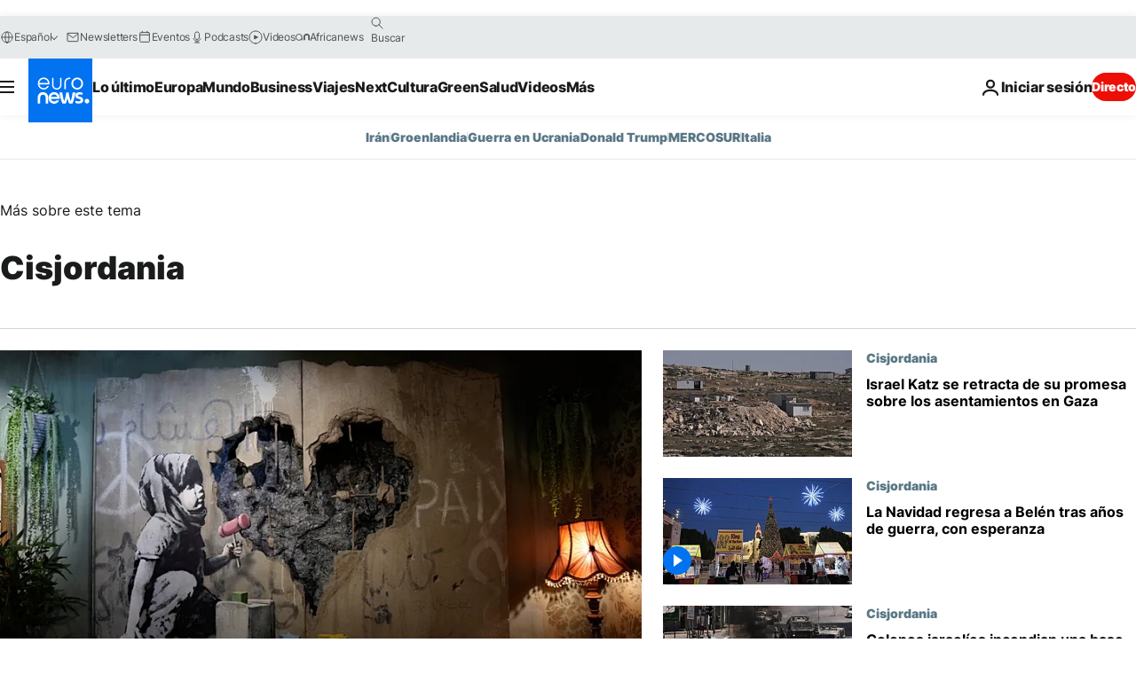

--- FILE ---
content_type: text/html; charset=UTF-8
request_url: https://es.euronews.com/noticias/asia/cisjordania
body_size: 82928
content:

<!DOCTYPE html>
<html lang="es">
<head>
  <meta charset="UTF-8">
            <title>cisjordania | euronews - información internacional sobre cisjordania</title>
<meta name="description" content="cisjordania: M&aacute;s noticias de actualidad nacional e internacional de pol&iacute;tica, cultura y deportes">
<meta name="keywords" content="cisjordania">
<meta name="robots" content="max-snippet:-1, max-image-preview:large">
<meta name="news_keywords" content="cisjordania">
<link rel="canonical" href="https://es.euronews.com/noticias/asia/cisjordania">
<link rel="alternate" hreflang="en" href="http://www.euronews.com/news/asia/west-bank">
<link rel="alternate" hreflang="fr" href="http://fr.euronews.com/infos/asie/cisjordanie">
<link rel="alternate" hreflang="de" href="http://de.euronews.com/nachrichten/asien/westjordanland">
<link rel="alternate" hreflang="it" href="http://it.euronews.com/notizie/asia/cisgiordania">
<link rel="alternate" hreflang="es" href="http://es.euronews.com/noticias/asia/cisjordania">
<link rel="alternate" hreflang="pt" href="http://pt.euronews.com/noticias/asia/cisjordania">
<link rel="alternate" hreflang="ru" href="http://ru.euronews.com/news/asia/west-bank">
<link rel="alternate" hreflang="ar" href="http://arabic.euronews.com/news/asia/west-bank">
<link rel="alternate" hreflang="tr" href="http://tr.euronews.com/haber/asya/bati-seria">
<link rel="alternate" hreflang="fa" href="http://parsi.euronews.com/news/asia/west-bank">
<link rel="alternate" hreflang="el" href="http://gr.euronews.com/news/asia/west-bank">
<link rel="alternate" hreflang="hu" href="http://hu.euronews.com/hirek/azsia/ciszjordania">
<link rel="alternate" hreflang="pl" href="http://pl.euronews.com/news/azja/zachodni-brzeg">
<link rel="alternate" hreflang="x-default" href="https://www.euronews.com">
<meta property="og:locale" content="es-ES">
<meta property="og:url" content="http://es.euronews.com/noticias/asia/cisjordania">
<meta property="og:site_name" content="euronews">
<meta property="og:type" content="website">
<meta property="og:title" content="cisjordania | euronews - información internacional sobre cisjordania">
<meta property="og:description" content="cisjordania: M&aacute;s noticias de actualidad nacional e internacional de pol&iacute;tica, cultura y deportes">
<meta property="og:image" content="https://static.euronews.com/website/images/euronews-og-image-1200x675.png">
<meta property="og:image:width" content="1200">
<meta property="og:image:height" content="675">
<meta property="og:image:type" content="image/png">
<meta property="og:image:alt" content="cisjordania | euronews - informaci&oacute;n internacional sobre cisjordania">
<meta property="og:locale:alternate" content="en-GB">
<meta property="og:locale:alternate" content="fr-FR">
<meta property="og:locale:alternate" content="de-DE">
<meta property="og:locale:alternate" content="it-IT">
<meta property="og:locale:alternate" content="es-ES">
<meta property="og:locale:alternate" content="pt-PT">
<meta property="og:locale:alternate" content="ru-RU">
<meta property="og:locale:alternate" content="ar-AE">
<meta property="og:locale:alternate" content="tr-TR">
<meta property="og:locale:alternate" content="fa-IR">
<meta property="og:locale:alternate" content="el-GR">
<meta property="og:locale:alternate" content="hu-HU">
<meta property="og:locale:alternate" content="pl-PL">
<meta property="og:locale:alternate:url" content="https://es.euronews.com/noticias/asia/cisjordania">

<meta name="twitter:site" content="@euronews">
<meta name="twitter:title" content="cisjordania | euronews - información internacional sobre cisjordania">
<meta name="twitter:description" content="cisjordania: M&aacute;s noticias de actualidad nacional e internacional de pol&iacute;tica, cultura y deportes">
<meta name="twitter:card" content="summary_large_image">
<meta name="twitter:image" content="https://static.euronews.com/website/images/euronews-og-image-1200x675.png">
<meta name="twitter:image:alt" content="cisjordania | euronews - informaci&oacute;n internacional sobre cisjordania">

<meta property="fb:pages" content="1425131221041292" />
    
            <link rel="apple-touch-icon" href="/apple-touch-icon.png">
  <link rel="apple-touch-icon" href="/apple-touch-icon-precomposed.png">
  <link rel="apple-touch-icon" sizes="57x57" href="/apple-touch-icon-57x57.png">
  <link rel="apple-touch-icon" sizes="60x60" href="/apple-touch-icon-60x60.png">
  <link rel="apple-touch-icon" sizes="72x72" href="/apple-touch-icon-72x72.png">
  <link rel="apple-touch-icon" sizes="76x76" href="/apple-touch-icon-76x76.png">
  <link rel="apple-touch-icon" sizes="114x114" href="/apple-touch-icon-114x114.png">
  <link rel="apple-touch-icon" sizes="120x120" href="/apple-touch-icon-120x120.png">
  <link rel="apple-touch-icon" sizes="120x120" href="/apple-touch-icon-120x120-precomposed.png">
  <link rel="apple-touch-icon" sizes="144x144" href="/apple-touch-icon-144x144.png">
  <link rel="apple-touch-icon" sizes="152x152" href="/apple-touch-icon-152x152.png">
  <link rel="apple-touch-icon" sizes="152x152" href="/apple-touch-icon-152x152-precomposed.png">
  <link rel="apple-touch-icon" sizes="180x180" href="/apple-touch-icon-180x180.png">
  <link rel="android-icon" sizes="192x192" href="/android-icon-192x192.png">
  <link rel="icon" sizes="16x16" href="/favicon-16x16.png">
  <link rel="icon" sizes="32x32" href="/favicon-32x32.png">
  <link rel="icon" sizes="48x48" href="/favicon.ico">
  <link rel="icon" sizes="96x96" href="/favicon-96x96.png">
  <link rel="icon" sizes="160x160" href="/favicon-160x160.png">
  <link rel="icon" sizes="192x192" href="/favicon-192x192.png">

    <link rel="manifest" href="/manifest.json">
  <meta name="theme-color" content="#ffffff">

  <link rel="home" href="/" title="homepage">


          <script type="application/ld+json">{
    "@context": "https://schema.org/",
    "@type": "WebSite",
    "name": "Euronews.com",
    "url": "https://es.euronews.com/",
    "potentialAction": {
        "@type": "SearchAction",
        "target": "https://es.euronews.com/search?query={search_term_string}",
        "query-input": "required name=search_term_string"
    },
    "sameAs": [
        "https://www.facebook.com/es.euronews",
        "https://www.instagram.com/euronewses/",
        "https://flipboard.com/@euronewses",
        "https://twitter.com/euronewses",
        "https://www.linkedin.com/company/euronews"
    ]
}</script>
      
    <meta name="application-name" content="euronews.com">

            <meta name="viewport" content="width=device-width, minimum-scale=1, initial-scale=1">

  
                <meta name="dfp-data" content="{&quot;rootId&quot;:&quot;6458&quot;,&quot;adUnit&quot;:&quot;&quot;,&quot;keyValues&quot;:[],&quot;level1&quot;:&quot;euronews_new&quot;,&quot;lazyLoadingOffset&quot;:300,&quot;hasSwipe&quot;:false,&quot;disabledAdSlots&quot;:[]}">

            <meta name="adobe-analytics-data" content="{&quot;site&quot;:{&quot;platform&quot;:&quot;&quot;,&quot;language&quot;:&quot;es&quot;,&quot;primarylanguage&quot;:&quot;&quot;,&quot;secondarylanguage&quot;:&quot;&quot;,&quot;environment&quot;:&quot;prod&quot;,&quot;brand&quot;:&quot;euronews&quot;,&quot;servicetype&quot;:&quot;web&quot;,&quot;version&quot;:&quot;15.4.0&quot;},&quot;page&quot;:{&quot;pagename&quot;:&quot;euronews.multi.multi.multi.asia.west-bank&quot;,&quot;pagehasad&quot;:&quot;&quot;,&quot;pagenumads&quot;:&quot;&quot;,&quot;sitesection&quot;:&quot;&quot;,&quot;sitesubsection1&quot;:&quot;&quot;,&quot;sitesubsection2&quot;:&quot;&quot;,&quot;pagetype&quot;:&quot;page&quot;,&quot;pageurl&quot;:&quot;es.euronews.com\/noticias\/asia\/cisjordania&quot;,&quot;pagedownloadtime&quot;:&quot;&quot;,&quot;vertical&quot;:&quot;multi&quot;,&quot;theme&quot;:&quot;multi&quot;,&quot;program&quot;:&quot;multi&quot;,&quot;contenttype&quot;:&quot;txt&quot;,&quot;menustatus&quot;:&quot;&quot;,&quot;pagereload&quot;:&quot;&quot;,&quot;pagedisplaybreakpoint&quot;:&quot;&quot;,&quot;displaybreakingnewsbar&quot;:&quot;none&quot;,&quot;swipe&quot;:&quot;none&quot;,&quot;urlpath&quot;:&quot;es.euronews.com\/noticias\/asia\/cisjordania&quot;},&quot;search&quot;:{&quot;keyword&quot;:&quot;&quot;,&quot;searchresult&quot;:&quot;&quot;},&quot;uv&quot;:{&quot;uvid&quot;:&quot;&quot;,&quot;logged&quot;:&quot;&quot;,&quot;isbot&quot;:&quot;&quot;},&quot;article&quot;:{&quot;eventid&quot;:&quot;none&quot;,&quot;storyid&quot;:&quot;none&quot;,&quot;updatedate&quot;:&quot;none&quot;,&quot;title&quot;:&quot;none&quot;,&quot;format&quot;:&quot;none&quot;,&quot;nbdayssincepublication&quot;:&quot;none&quot;,&quot;articlepromotedtobcs&quot;:&quot;&quot;,&quot;articlepromotedtohp&quot;:&quot;&quot;,&quot;technicaltags&quot;:&quot;none&quot;,&quot;contenttaxonomy&quot;:&quot;none&quot;,&quot;gallerynumber&quot;:&quot;none&quot;},&quot;login&quot;:{&quot;subscriptiontype&quot;:&quot;other&quot;,&quot;dailynl&quot;:&quot;none&quot;},&quot;video&quot;:{&quot;videoid&quot;:&quot;none&quot;,&quot;youtubevideoid&quot;:&quot;none&quot;,&quot;dailymotionvideoid&quot;:&quot;none&quot;,&quot;housenumbervidid&quot;:&quot;none&quot;,&quot;name&quot;:&quot;none&quot;,&quot;publicationdate&quot;:&quot;none&quot;,&quot;type&quot;:&quot;none&quot;,&quot;duration&quot;:&quot;none&quot;,&quot;isinplaylist&quot;:&quot;none&quot;,&quot;playlistname&quot;:&quot;none&quot;,&quot;haspreview&quot;:&quot;none&quot;,&quot;viewmode&quot;:&quot;none&quot;,&quot;playername&quot;:&quot;none&quot;,&quot;playlistnumitems&quot;:&quot;none&quot;,&quot;playlistposition&quot;:&quot;none&quot;,&quot;soundstatus&quot;:&quot;none&quot;},&quot;component&quot;:{&quot;name&quot;:&quot;&quot;,&quot;type&quot;:&quot;&quot;,&quot;action&quot;:&quot;&quot;,&quot;pagename&quot;:&quot;&quot;,&quot;actiondetail&quot;:&quot;&quot;},&quot;newsletter&quot;:{&quot;name&quot;:&quot;&quot;,&quot;location&quot;:&quot;&quot;},&quot;cm&quot;:{&quot;ssf&quot;:&quot;1&quot;},&quot;thirdPartiesDisabled&quot;:[],&quot;sendDate&quot;:null}">
  
    <meta name="app-contexts" content="[&quot;main&quot;]" >

            <link rel="preload" as="style" href="/build/e09c9fcfcc074bccb6b0-reduce-cls.css">
    <link rel="preload" as="style" href="/build/60f2680ec86092ed27b8-common.css">
    <link rel="preload" as="style" href="/build/2704ee1d94cf0ae161ea-trumps.css">
    <link rel="preload" as="style" href="/build/1e29222cf9b97f50ec61-header.css">
              <link rel="preload" as="script" href="https://securepubads.g.doubleclick.net/tag/js/gpt.js" />
      

    <link rel="preload" as="style" href="/build/e7ee234781cb33287891-app_css.css">

            <style>
    #accessibility-bar,#c-burger-button-checkbox,#c-language-switcher-list-open,.c-breaking-news,.c-language-switcher__list,.c-search-form__loader, .o-site-hr__second-level__dropdown,.o-site-hr__second-level__dropdown-mask,.o-site-hr__sidebar,.o-site-hr__sidebar-mask{display:none}
    .c-bar-now .c-tags-list,.c-bar-now__container,.c-navigation-bar,.c-navigation-bar__wrappable-list,.c-search-form.c-search-engine,.o-site-hr__first-level__container,.o-site-hr__second-level__container,.o-site-hr__second-level__links,.o-site-hr__second-level__burger-logo,.c-burger-button{display:flex}

    @supports (content-visibility: hidden) {
      .o-site-hr__second-level__dropdown,.o-site-hr__sidebar {
        display: flex;
        content-visibility: hidden;
      }
    }
  </style>

    <link rel="stylesheet" href="/build/e09c9fcfcc074bccb6b0-reduce-cls.css">
    <link rel="stylesheet" href="/build/60f2680ec86092ed27b8-common.css">
    <link rel="stylesheet" href="/build/2704ee1d94cf0ae161ea-trumps.css">
    <link rel="stylesheet" href="/build/1e29222cf9b97f50ec61-header.css">
    <link rel="stylesheet" href="/build/509b54a72fb69fe05136-didomi.css">

  
    <link rel="stylesheet" href="/build/e7ee234781cb33287891-app_css.css">

        <style>@font-face{font-family: "Arial size-adjust";font-style: normal;font-weight: 400;font-display: swap;src: local("Arial");size-adjust: 102.5%;}body{font-family: 'Arial size-adjust', Arial, sans-serif;}</style>

    
          <link rel="stylesheet" href="/build/0a99ec3795784c5a8509-fonts.css" media="print" onload="this.media=&#039;all&#039;">
          
      
  
              <link rel="preconnect" href="https://static.euronews.com">
      <link rel="preconnect" href="https://api.privacy-center.org">
      <link rel="preconnect" href="https://sdk.privacy-center.org">
      <link rel="preconnect" href="https://www.googletagservices.com">
      <link rel="preconnect" href="https://pagead2.googlesyndication.com">
              <link rel="dns-prefetch" href="//scripts.opti-digital.com">
                  <link rel="dns-prefetch" href="https://connect.facebook.net">
                  <link rel="dns-prefetch" href="https://ping.chartbeat.net">
        <link rel="dns-prefetch" href="https://static.chartbeat.com">
        
    <script>
  window.euronewsEnvs = JSON.parse('{"PUBLIC_GIGYA_API_KEY":"4_G3z5aGNUymdcrkV9z9qOAg","PUBLIC_INSIDER_PARTNER_NAME":"euronewsfr","PUBLIC_INSIDER_PARTNER_ID":"10008155","PUBLIC_APP_ENV":"prod","PUBLIC_URLS_BASE":"euronews.com"}');
</script>


  <script> performance.mark('enw-first-script'); </script>
                <script id="euronews-initial-server-data">
                              window.getInitialServerData = () => ({"context":{"website":"euronews","pageType":"articlelistcountry","servicetype":"web","features":["euronewsUUIDManager","userNavigationActivity","didomi","googleGpt","advertisingOptiDigital","wallpaper","DVTargetingSignalsManager","bombora","insider","scrollRestore","adobe"],"featureFlipping":{"fast":{"adobe":{"languages":{"en":true,"fr":true,"de":true,"it":true,"es":true,"pt":true,"tr":true,"pl":true,"ru":true,"ar":true,"fa":true,"el":true,"hu":true},"thirdpart":true,"description":"Analytics tracking"},"adobeAudienceManager":{"languages":{"en":true,"fr":true,"de":true,"it":true,"es":true,"pt":true,"tr":true,"pl":true,"ru":true,"ar":true,"fa":true,"el":true,"hu":true},"thirdpart":true,"description":"_"},"adsAutorefresh":{"languages":{"en":false,"ar":false,"de":false,"el":false,"es":false,"fa":false,"fr":false,"hu":false,"it":false,"pt":false,"ru":false,"tr":false,"pl":false},"thirdpart":false,"description":"Permet un autorefresh auto des pubs toutes les X secondes"},"adsLazyloading":{"languages":{"en":true,"fr":true,"de":true,"it":true,"es":true,"pt":true,"tr":true,"pl":true,"ru":true,"ar":true,"fa":true,"el":true,"hu":true},"thirdpart":false,"description":"Permet d\u2019afficher les pubs au fur \u00e0 mesure du scroll d\u2019un utilisateur sur nos pages, ce qui permet d\u2019acc\u00e9l\u00e9rer le chargement du haut de page"},"advertising":{"languages":{"en":false,"fr":false,"de":false,"it":false,"es":false,"pt":false,"tr":false,"pl":false,"ru":false,"ar":false,"fa":false,"el":false,"hu":false},"thirdpart":false,"description":"to enable new advertising core (while double run, we use old advertising when this key is off)"},"advertisingOptiDigital":{"languages":{"en":true,"fr":true,"de":true,"it":true,"es":true,"pt":true,"tr":true,"pl":true,"ru":true,"ar":true,"fa":true,"el":true,"hu":true},"thirdpart":true,"description":"New Advertising management with OptiDigital"},"advertisingSingleRequestMode":{"languages":{"en":false,"ar":false,"de":false,"el":false,"es":false,"fa":false,"fr":false,"hu":false,"it":false,"pt":false,"ru":false,"tr":false,"pl":false},"thirdpart":false,"description":"WARNING: WHEN TURNED ON IT MAKES AD REQUEST COUNT EXPLODE AND LEADS TO TERRIBLE IMPRESSION\/REQUEST RATIO\nenable singleRequest mode for new advertising implementation (will do multirequest if disabled)"},"analytics":{"languages":{"en":true,"fr":true,"de":true,"it":true,"es":true,"pt":true,"tr":true,"pl":true,"ru":true,"ar":true,"fa":true,"el":true,"hu":true},"thirdpart":false,"description":"_"},"autorefresh":{"languages":{"en":true,"fr":true,"de":true,"it":true,"es":true,"pt":true,"tr":true,"pl":true,"ru":true,"ar":true,"fa":true,"el":true,"hu":true},"thirdpart":false,"description":"_"},"bcovery":{"languages":{"en":false,"ar":false,"de":false,"el":false,"es":false,"fa":false,"fr":false,"hu":false,"it":false,"pt":false,"ru":false,"tr":false,"pl":false},"thirdpart":true,"description":"_"},"bombora":{"languages":{"en":true,"fr":true,"de":true,"it":true,"es":true,"pt":true,"tr":true,"pl":true,"ru":true,"ar":true,"fa":false,"el":true,"hu":true},"thirdpart":true,"description":"_"},"bomboraStandardTag":{"languages":{"en":true,"fr":true,"de":true,"it":true,"es":true,"pt":true,"tr":true,"pl":true,"ru":true,"ar":true,"fa":false,"el":true,"hu":true},"thirdpart":true,"description":"_"},"breakingNewsBanner":{"languages":{"en":true,"fr":true,"de":true,"it":true,"es":true,"pt":true,"tr":true,"pl":true,"ru":true,"ar":true,"fa":true,"el":true,"hu":true},"thirdpart":false,"description":"_"},"caption":{"languages":{"en":true,"fr":true,"de":true,"it":true,"es":true,"pt":true,"tr":true,"pl":true,"ru":true,"ar":true,"fa":true,"el":true,"hu":true},"thirdpart":false,"description":"_"},"chartbeat":{"languages":{"en":true,"fr":true,"de":true,"it":true,"es":true,"pt":true,"tr":true,"pl":true,"ru":true,"ar":true,"fa":true,"el":true,"hu":true},"thirdpart":true,"description":"chartbeat.js is the Javascript code for the standard web tracking"},"chartbeat_mab":{"languages":{"en":true,"fr":true,"de":true,"it":true,"es":true,"pt":true,"tr":true,"pl":true,"ru":true,"ar":true,"fa":true,"el":true,"hu":true},"thirdpart":true,"description":"chartbeat_mab.js is the library for Chartbeat's headline testing functionality"},"connatix":{"languages":{"en":true,"fr":true,"de":true,"it":true,"es":true,"pt":true,"tr":true,"pl":true,"ru":true,"ar":true,"fa":true,"el":true,"hu":true},"thirdpart":true,"description":"_"},"connatixSticky":{"languages":{"en":false,"fr":false,"de":false,"it":false,"es":false,"pt":false,"tr":false,"pl":false,"ru":false,"ar":false,"fa":false,"el":false,"hu":false},"thirdpart":false,"description":"_"},"consentTemplates":{"languages":{"en":false,"fr":false,"de":false,"it":false,"es":false,"pt":false,"tr":false,"pl":false,"ru":false,"ar":false,"fa":false,"el":false,"hu":false},"thirdpart":false,"description":"consent notices (Didomi, ...)"},"dailymotion":{"languages":{"en":true,"fr":true,"de":true,"it":true,"es":true,"pt":true,"tr":true,"pl":true,"ru":true,"ar":true,"fa":false,"el":true,"hu":true},"thirdpart":false,"description":"_"},"datalayerManager":{"languages":{"en":false,"ar":false,"de":false,"el":false,"es":false,"fa":false,"fr":false,"hu":false,"it":false,"pt":false,"ru":false,"tr":false,"pl":false},"thirdpart":false,"description":"_"},"didomi":{"languages":{"en":true,"fr":true,"de":true,"it":true,"es":true,"pt":true,"tr":true,"pl":true,"ru":true,"ar":true,"fa":true,"el":true,"hu":true},"thirdpart":true,"description":null},"doubleVerify":{"languages":{"en":true,"fr":true,"de":true,"it":true,"es":true,"pt":true,"tr":true,"pl":true,"ru":true,"ar":true,"fa":true,"el":true,"hu":true},"thirdpart":true,"description":"_"},"durationMedia":{"languages":{"en":true,"fr":true,"de":true,"it":true,"es":true,"pt":true,"tr":true,"pl":true,"ru":true,"ar":true,"fa":true,"el":true,"hu":true},"thirdpart":true,"description":"_"},"DVTargetingSignalsManager":{"languages":{"en":true,"fr":true,"de":true,"it":true,"es":true,"pt":true,"tr":true,"pl":true,"ru":true,"ar":true,"fa":true,"el":true,"hu":true},"thirdpart":false,"description":"This feature aims to manage DV Targeting Signals.\r\nFor example: retrieving Targeting Signals, updating the advertising Datalayer, and storing DV Contextual Signals to the database."},"euronewsUUIDManager":{"languages":{"en":true,"fr":true,"de":true,"it":true,"es":true,"pt":true,"tr":true,"pl":true,"ru":true,"ar":true,"fa":true,"el":true,"hu":true},"thirdpart":false,"description":"This feature ensures each client has a persistent UUID by retrieving it from IndexedDB or cookies, or generating and storing one if it doesn\u2019t exist. The UUID is used by other features and services for consistent client identification."},"facebook":{"languages":{"en":true,"fr":true,"de":true,"it":true,"es":true,"pt":true,"tr":true,"pl":true,"ru":true,"ar":true,"fa":true,"el":true,"hu":true},"thirdpart":true,"description":null},"football":{"languages":{"en":true,"fr":true,"de":true,"it":true,"es":true,"pt":true,"tr":true,"pl":false,"ru":true,"ar":true,"fa":true,"el":true,"hu":true},"thirdpart":false,"description":"This FF is made to manage FootballLeagueDataHandler service"},"footballLeagueResults":{"languages":{"en":true,"ar":true,"de":true,"el":true,"es":true,"fa":true,"fr":true,"hu":true,"it":true,"pt":true,"ru":true,"tr":true,"pl":false},"thirdpart":false,"description":"This is for the service that manage the display\/management of the widget of football league results that we can find on the home page and other footblall pages"},"gallery":{"languages":{"en":true,"fr":true,"de":true,"it":true,"es":true,"pt":true,"tr":true,"pl":true,"ru":true,"ar":true,"fa":true,"el":true,"hu":true},"thirdpart":false,"description":"Widget Gallery"},"geoBlocking":{"languages":{"en":true,"ar":true,"de":true,"el":true,"es":true,"fa":true,"fr":true,"hu":true,"it":true,"pt":true,"ru":true,"tr":true,"pl":true},"thirdpart":false,"description":"_"},"geoedge":{"languages":{"en":true,"fr":true,"de":true,"it":true,"es":true,"pt":true,"tr":true,"pl":true,"ru":true,"ar":true,"fa":true,"el":true,"hu":true},"thirdpart":true,"description":"_"},"gigya":{"languages":{"en":true,"fr":true,"de":true,"it":true,"es":true,"pt":true,"tr":true,"pl":true,"ru":true,"ar":true,"fa":true,"el":true,"hu":true},"thirdpart":false,"description":"Login Euronews via SAP\/GIGYA"},"global_footer":{"languages":{"en":true,"fr":true,"de":true,"it":true,"es":true,"pt":true,"tr":true,"pl":true,"ru":true,"ar":true,"fa":true,"el":true,"hu":true},"thirdpart":true,"description":null},"googleGpt":{"languages":{"en":true,"fr":true,"de":true,"it":true,"es":true,"pt":true,"tr":true,"pl":true,"ru":true,"ar":true,"fa":true,"el":true,"hu":true},"thirdpart":true,"description":"GPT is mandatory for all the advertisement stack"},"google_analytics":{"languages":{"en":false,"ar":false,"de":false,"el":false,"es":false,"fa":false,"fr":false,"hu":false,"it":false,"pt":false,"ru":false,"tr":false,"pl":false},"thirdpart":true,"description":"_"},"google_gtm":{"languages":{"en":true,"fr":true,"de":true,"it":true,"es":true,"pt":true,"tr":true,"pl":true,"ru":true,"ar":true,"fa":true,"el":true,"hu":true},"thirdpart":true,"description":null},"grafanaFaro":{"languages":{"en":false,"fr":false,"de":false,"it":false,"es":false,"pt":false,"tr":false,"pl":false,"ru":false,"ar":false,"fa":false,"el":false,"hu":false},"thirdpart":false,"description":"_"},"gtag":{"languages":{"en":true,"fr":true,"de":true,"it":true,"es":true,"pt":true,"tr":true,"pl":true,"ru":true,"ar":true,"fa":true,"el":true,"hu":true},"thirdpart":true,"description":"_"},"header_redesign":{"languages":{"en":true,"fr":true,"de":true,"it":true,"es":true,"pt":true,"tr":true,"pl":true,"ru":true,"ar":true,"fa":true,"el":true,"hu":true},"thirdpart":false,"description":"FF qui active l'affichage du Header Redesign"},"home_new_design":{"languages":{"en":false,"fr":false,"de":false,"it":false,"es":false,"pt":false,"tr":false,"pl":false,"ru":false,"ar":false,"fa":false,"el":false,"hu":false},"thirdpart":false,"description":"Home New Design 2025"},"https":{"languages":{"en":true,"fr":true,"de":true,"it":true,"es":true,"pt":true,"tr":true,"pl":true,"ru":true,"ar":true,"fa":true,"el":true,"hu":true},"thirdpart":false,"description":null},"iaDisclaimerReporting":{"languages":{"en":true,"fr":true,"de":true,"it":true,"es":true,"pt":true,"tr":true,"pl":true,"ru":true,"ar":true,"fa":true,"el":true,"hu":true},"thirdpart":false,"description":"Display the IA Disclaimer"},"insider":{"languages":{"en":true,"fr":true,"de":true,"it":true,"es":true,"pt":true,"tr":true,"pl":true,"ru":true,"ar":true,"fa":true,"el":true,"hu":true},"thirdpart":true,"description":"_"},"jobbio":{"languages":{"en":false,"fr":false,"de":false,"it":false,"es":false,"pt":false,"tr":false,"pl":false,"ru":false,"ar":false,"fa":false,"el":false,"hu":false},"thirdpart":true,"description":"_"},"justIn":{"languages":{"en":true,"fr":true,"de":true,"it":true,"es":true,"pt":true,"tr":true,"pl":true,"ru":true,"ar":true,"fa":true,"el":true,"hu":true},"thirdpart":false,"description":"_"},"justInTimeline":{"languages":{"en":true,"fr":true,"de":true,"it":true,"es":true,"pt":true,"tr":true,"pl":true,"ru":true,"ar":true,"fa":true,"el":true,"hu":true},"thirdpart":false,"description":"Justin template new design 2025"},"lazyblock":{"languages":{"en":false,"ar":false,"de":false,"el":false,"es":false,"fa":false,"fr":false,"hu":true,"it":false,"pt":false,"ru":false,"tr":true,"pl":false},"thirdpart":false},"lazyload":{"languages":{"en":true,"fr":true,"de":true,"it":true,"es":true,"pt":true,"tr":true,"pl":true,"ru":true,"ar":true,"fa":true,"el":true,"hu":true},"thirdpart":false,"description":"_"},"leaderboardUnderHeader":{"languages":{"en":true,"ar":true,"de":false,"el":false,"es":false,"fa":true,"fr":false,"hu":false,"it":false,"pt":false,"ru":false,"tr":false,"pl":false},"thirdpart":false,"description":"main leaderboard under header instead of above on article page"},"linkObfuscator":{"languages":{"en":true,"fr":true,"de":true,"it":true,"es":true,"pt":true,"tr":true,"pl":true,"ru":true,"ar":true,"fa":true,"el":true,"hu":true},"thirdpart":false,"description":"This feature aims to obfuscate all links for which the obfuscation is implemented in the Twig template."},"liveramp":{"languages":{"en":true,"fr":true,"de":true,"it":true,"es":true,"pt":true,"tr":true,"pl":true,"ru":true,"ar":true,"fa":true,"el":true,"hu":true},"thirdpart":true,"description":"https:\/\/liveramp.com\/"},"login":{"languages":{"en":true,"fr":true,"de":true,"it":true,"es":true,"pt":true,"tr":true,"pl":true,"ru":true,"ar":true,"fa":true,"el":true,"hu":true},"thirdpart":false,"description":"Allow login for Gigya"},"loginWall":{"languages":{"en":false,"fr":true,"de":false,"it":false,"es":true,"pt":false,"tr":false,"pl":false,"ru":false,"ar":false,"fa":false,"el":false,"hu":false},"thirdpart":false,"description":"_"},"longerCacheStrategy":{"languages":{"en":true,"fr":true,"de":true,"it":true,"es":true,"pt":true,"tr":true,"pl":true,"ru":true,"ar":true,"fa":true,"el":true,"hu":true},"thirdpart":false,"description":"Enable longer cache on various pages (see EW-5784)"},"nativo":{"languages":{"en":true,"fr":true,"de":true,"it":true,"es":true,"pt":true,"tr":true,"pl":true,"ru":true,"ar":true,"fa":true,"el":true,"hu":true},"thirdpart":false,"description":"_"},"new_liveblogging":{"languages":{"en":true,"fr":true,"de":true,"it":true,"es":true,"pt":true,"tr":true,"pl":true,"ru":true,"ar":true,"fa":true,"el":true,"hu":true},"thirdpart":false,"description":"Activate new Arena liveblogging feature (with TypeScript service)"},"nonli":{"languages":{"en":true,"fr":true,"de":true,"it":true,"es":true,"pt":true,"tr":true,"pl":true,"ru":true,"ar":true,"fa":true,"el":true,"hu":true},"thirdpart":true,"description":"This TP replace echobox to publish automatically our articles on social networks"},"outbrain":{"languages":{"en":true,"fr":true,"de":true,"it":true,"es":true,"pt":true,"tr":true,"pl":true,"ru":true,"ar":true,"fa":true,"el":true,"hu":true},"thirdpart":true,"description":"_"},"outbrain_lazyloading":{"languages":{"en":true,"fr":true,"de":true,"it":true,"es":true,"pt":true,"tr":true,"pl":true,"ru":true,"ar":true,"fa":true,"el":true,"hu":true},"thirdpart":true,"description":"_"},"ownpage":{"languages":{"en":true,"ar":true,"de":true,"el":true,"es":true,"fa":true,"fr":true,"hu":true,"it":true,"pt":true,"ru":true,"tr":true,"pl":false},"thirdpart":true,"description":"newsletter"},"pfp-ima":{"languages":{"en":false,"ar":false,"de":false,"el":false,"es":false,"fa":false,"fr":false,"hu":false,"it":false,"pt":false,"ru":false,"tr":false,"pl":false},"thirdpart":false,"description":"_"},"pfpLive":{"languages":{"en":true,"fr":true,"de":true,"it":true,"es":true,"pt":true,"tr":true,"pl":true,"ru":true,"ar":true,"fa":false,"el":true,"hu":true},"thirdpart":false,"description":"_"},"pfpVOD":{"languages":{"en":true,"fr":true,"de":true,"it":true,"es":true,"pt":true,"tr":true,"pl":true,"ru":true,"ar":true,"fa":false,"el":true,"hu":true},"thirdpart":false,"description":"_"},"player_lazyload_click":{"languages":{"en":true,"fr":true,"de":true,"it":true,"es":true,"pt":true,"tr":true,"pl":true,"ru":true,"ar":true,"fa":true,"el":true,"hu":true},"thirdpart":false,"description":null},"scribblelive":{"languages":{"en":true,"ar":true,"de":true,"el":true,"es":true,"fa":true,"fr":true,"hu":true,"it":true,"pt":true,"ru":true,"tr":true,"pl":false},"thirdpart":true},"scrollRestore":{"languages":{"en":true,"fr":true,"de":true,"it":true,"es":true,"pt":true,"tr":true,"pl":true,"ru":true,"ar":true,"fa":true,"el":true,"hu":true},"thirdpart":false,"description":"This feature sets the browser's scrollRestoration property to 'manual', ensuring the scroll position resets to the top of the page upon refresh"},"search":{"languages":{"en":true,"fr":true,"de":true,"it":true,"es":true,"pt":true,"tr":true,"pl":true,"ru":true,"ar":true,"fa":true,"el":true,"hu":true},"thirdpart":false,"description":"_"},"sentry":{"languages":{"en":true,"fr":true,"de":true,"it":true,"es":true,"pt":true,"tr":true,"pl":true,"ru":true,"ar":true,"fa":true,"el":true,"hu":true},"thirdpart":true,"description":"APM - Technical TP"},"socialManager":{"languages":{"en":true,"fr":true,"de":true,"it":true,"es":true,"pt":true,"tr":true,"pl":true,"ru":true,"ar":true,"fa":true,"el":true,"hu":true},"thirdpart":false,"description":"Social manager TS service for social network popup management"},"StickyFloor":{"languages":{"en":true,"fr":true,"de":true,"it":true,"es":true,"pt":true,"tr":true,"pl":true,"ru":true,"ar":true,"fa":true,"el":true,"hu":true},"thirdpart":false,"description":null},"streamAMP":{"languages":{"en":false,"ar":false,"de":false,"el":false,"es":false,"fa":false,"fr":false,"hu":false,"it":false,"pt":false,"ru":false,"tr":false,"pl":false},"thirdpart":true},"style_css_site_header":{"languages":{"en":false,"ar":false,"de":false,"el":false,"es":false,"fa":false,"fr":false,"hu":false,"it":false,"pt":false,"ru":false,"tr":false,"pl":false},"thirdpart":false,"description":"Ex\u00e9cuter le CSS du Site Header dans directement dans <style> dans <head>, et en premier, ind\u00e9pendamment des autres fichiers CSS."},"survey_popup":{"languages":{"en":false,"fr":false,"de":false,"it":false,"es":false,"pt":false,"tr":false,"pl":false,"ru":false,"ar":false,"fa":false,"el":false,"hu":false},"thirdpart":false,"description":null},"swiper":{"languages":{"en":true,"fr":true,"de":true,"it":true,"es":true,"pt":true,"tr":true,"pl":true,"ru":true,"ar":true,"fa":true,"el":true,"hu":true},"thirdpart":false,"description":"_"},"swipe_article":{"languages":{"en":true,"fr":true,"de":true,"it":true,"es":true,"pt":true,"tr":true,"pl":true,"ru":true,"ar":true,"fa":true,"el":true,"hu":true},"thirdpart":false,"description":"_"},"teads":{"languages":{"en":true,"fr":true,"de":true,"it":true,"es":true,"pt":true,"tr":true,"pl":true,"ru":true,"ar":true,"fa":true,"el":true,"hu":true},"thirdpart":true,"description":"Renomm\u00e9e depuis \"teadsCookielessTag\" pour le nouveau script advertising."},"teadsCookielessTag":{"languages":{"en":true,"fr":true,"de":true,"it":true,"es":true,"pt":true,"tr":true,"pl":true,"ru":true,"ar":true,"fa":true,"el":true,"hu":true},"thirdpart":true,"description":"Ancienne cl\u00e9, utilis\u00e9e avec l'ancien script advertising, remplac\u00e9e par \"teads\"."},"telemetry-php":{"languages":{"en":false,"fr":false,"de":false,"it":false,"es":false,"pt":false,"tr":false,"pl":false,"ru":false,"ar":false,"fa":false,"el":false,"hu":false},"thirdpart":false,"description":"D\u00e9sactive l'Open Telemetry -> Grafana\r\nSur le site cot\u00e9 FRONT\/PHP"},"telemetry-ts":{"languages":{"en":false,"fr":false,"de":false,"it":false,"es":false,"pt":false,"tr":false,"pl":false,"ru":false,"ar":false,"fa":false,"el":false,"hu":false},"thirdpart":false,"description":"Grafana openTelemetry for Front TS"},"textToSpeech":{"languages":{"en":true,"fr":true,"de":true,"it":true,"es":true,"pt":true,"tr":true,"pl":true,"ru":true,"ar":true,"fa":true,"el":true,"hu":true},"thirdpart":true,"description":"Solution de synthese vocale convertissant le texte en audio."},"tmpTestNewImageServer":{"languages":{"en":true,"fr":true,"de":true,"it":true,"es":true,"pt":true,"tr":true,"pl":true,"ru":true,"ar":true,"fa":true,"el":true,"hu":true},"thirdpart":false,"description":"this must be temporary! rewrite static.euronews.com article image to images.euronews.com"},"twitter":{"languages":{"en":true,"fr":true,"de":true,"it":true,"es":true,"pt":true,"tr":true,"pl":true,"ru":true,"ar":true,"fa":true,"el":true,"hu":true},"thirdpart":true,"description":"_"},"userNavigationActivity":{"languages":{"en":true,"fr":true,"de":true,"it":true,"es":true,"pt":true,"tr":true,"pl":true,"ru":true,"ar":true,"fa":true,"el":true,"hu":true},"thirdpart":false,"description":"Service that stores user last visited page and last language"},"video":{"languages":{"en":true,"fr":true,"de":true,"it":true,"es":true,"pt":true,"tr":true,"pl":true,"ru":true,"ar":true,"fa":true,"el":true,"hu":true},"thirdpart":false,"description":"Video Player for article pages"},"vuukle":{"languages":{"en":true,"fr":true,"de":true,"it":true,"es":true,"pt":true,"tr":true,"pl":false,"ru":true,"ar":true,"fa":true,"el":true,"hu":true},"thirdpart":true,"description":"_"},"wallpaper":{"languages":{"en":true,"fr":true,"de":true,"it":true,"es":true,"pt":true,"tr":true,"pl":true,"ru":true,"ar":true,"fa":true,"el":true,"hu":true},"thirdpart":false,"description":"_"},"weatherCarousel":{"languages":{"en":true,"fr":true,"de":true,"it":true,"es":true,"pt":true,"tr":true,"pl":true,"ru":true,"ar":true,"fa":true,"el":true,"hu":true},"thirdpart":false,"description":"Service for the carousel on the weather town page"},"weatherSearch":{"languages":{"en":true,"fr":true,"de":true,"it":true,"es":true,"pt":true,"tr":true,"pl":true,"ru":true,"ar":true,"fa":true,"el":true,"hu":true},"thirdpart":false,"description":"_"},"widgets":{"languages":{"en":true,"fr":true,"de":true,"it":true,"es":true,"pt":true,"tr":true,"pl":true,"ru":true,"ar":true,"fa":true,"el":true,"hu":true},"thirdpart":false,"description":"This is for Typescript widget service"},"yieldbird":{"languages":{"en":true,"fr":true,"de":true,"it":true,"es":true,"pt":true,"tr":true,"pl":true,"ru":true,"ar":true,"fa":true,"el":true,"hu":true},"thirdpart":true,"description":"_"},"automatad":{"languages":{"en":true,"ar":true,"de":true,"el":true,"es":true,"fa":true,"fr":true,"hu":true,"it":true,"pt":true,"ru":true,"tr":true,"pl":true},"thirdpart":true,"description":"_"},"DurationMedia":{"languages":{"en":true,"fr":true,"de":true,"it":true,"es":true,"pt":true,"tr":true,"pl":true,"ru":true,"ar":true,"fa":true,"el":true,"hu":true},"thirdpart":true,"description":"_"},"linkedinNext":{"languages":{"en":true,"ar":false,"de":false,"el":false,"es":false,"fa":false,"fr":false,"hu":false,"it":false,"pt":false,"ru":false,"tr":false,"pl":false},"thirdpart":true},"mailmunch":{"languages":{"en":true,"ar":true,"de":true,"el":true,"es":true,"fa":true,"fr":true,"hu":true,"it":true,"pt":true,"ru":true,"tr":true,"pl":false},"thirdpart":true},"popup_message_all_website":{"languages":{"en":false,"ar":false,"de":false,"el":false,"es":false,"fa":false,"fr":false,"hu":false,"it":false,"pt":false,"ru":false,"tr":false,"pl":false},"thirdpart":false},"popup_message_live":{"languages":{"en":false,"ar":false,"de":false,"el":false,"es":false,"fa":false,"fr":false,"hu":false,"it":false,"pt":false,"ru":false,"tr":false,"pl":false},"thirdpart":false},"video_autoplay":{"languages":{"en":true,"fr":true,"de":true,"it":true,"es":true,"pt":true,"tr":true,"pl":true,"ru":true,"ar":true,"fa":true,"el":true,"hu":true},"thirdpart":false,"description":null}},"slow":{"adobe":{"languages":{"en":true,"fr":true,"de":true,"it":true,"es":true,"pt":true,"tr":true,"pl":true,"ru":true,"ar":true,"fa":true,"el":true,"hu":true},"thirdpart":true,"description":"Analytics tracking"},"adobeAudienceManager":{"languages":{"en":true,"fr":true,"de":true,"it":true,"es":true,"pt":true,"tr":true,"pl":true,"ru":true,"ar":true,"fa":true,"el":true,"hu":true},"thirdpart":true,"description":"_"},"adsAutorefresh":{"languages":{"en":false,"ar":false,"de":false,"el":false,"es":false,"fa":false,"fr":false,"hu":false,"it":false,"pt":false,"ru":false,"tr":false,"pl":false},"thirdpart":false,"description":"Permet un autorefresh auto des pubs toutes les X secondes"},"adsLazyloading":{"languages":{"en":true,"fr":true,"de":true,"it":true,"es":true,"pt":true,"tr":true,"pl":true,"ru":true,"ar":true,"fa":true,"el":true,"hu":true},"thirdpart":false,"description":"Permet d\u2019afficher les pubs au fur \u00e0 mesure du scroll d\u2019un utilisateur sur nos pages, ce qui permet d\u2019acc\u00e9l\u00e9rer le chargement du haut de page"},"advertising":{"languages":{"en":false,"fr":false,"de":false,"it":false,"es":false,"pt":false,"tr":false,"pl":false,"ru":false,"ar":false,"fa":false,"el":false,"hu":false},"thirdpart":false,"description":"to enable new advertising core (while double run, we use old advertising when this key is off)"},"advertisingOptiDigital":{"languages":{"en":true,"fr":true,"de":true,"it":true,"es":true,"pt":true,"tr":true,"pl":true,"ru":true,"ar":true,"fa":true,"el":true,"hu":true},"thirdpart":true,"description":"New Advertising management with OptiDigital"},"advertisingSingleRequestMode":{"languages":{"en":false,"ar":false,"de":false,"el":false,"es":false,"fa":false,"fr":false,"hu":false,"it":false,"pt":false,"ru":false,"tr":false,"pl":false},"thirdpart":false,"description":"WARNING: WHEN TURNED ON IT MAKES AD REQUEST COUNT EXPLODE AND LEADS TO TERRIBLE IMPRESSION\/REQUEST RATIO\nenable singleRequest mode for new advertising implementation (will do multirequest if disabled)"},"analytics":{"languages":{"en":true,"fr":true,"de":true,"it":true,"es":true,"pt":true,"tr":true,"pl":true,"ru":true,"ar":true,"fa":true,"el":true,"hu":true},"thirdpart":false,"description":"_"},"autorefresh":{"languages":{"en":true,"fr":true,"de":true,"it":true,"es":true,"pt":true,"tr":true,"pl":true,"ru":true,"ar":true,"fa":true,"el":true,"hu":true},"thirdpart":false,"description":"_"},"bcovery":{"languages":{"en":false,"ar":false,"de":false,"el":false,"es":false,"fa":false,"fr":false,"hu":false,"it":false,"pt":false,"ru":false,"tr":false,"pl":false},"thirdpart":true,"description":"_"},"bombora":{"languages":{"en":true,"fr":true,"de":true,"it":true,"es":true,"pt":true,"tr":true,"pl":true,"ru":true,"ar":true,"fa":false,"el":true,"hu":true},"thirdpart":true,"description":"_"},"bomboraStandardTag":{"languages":{"en":true,"fr":true,"de":true,"it":true,"es":true,"pt":true,"tr":true,"pl":true,"ru":true,"ar":true,"fa":false,"el":true,"hu":true},"thirdpart":true,"description":"_"},"breakingNewsBanner":{"languages":{"en":true,"fr":true,"de":true,"it":true,"es":true,"pt":true,"tr":true,"pl":true,"ru":true,"ar":true,"fa":true,"el":true,"hu":true},"thirdpart":false,"description":"_"},"caption":{"languages":{"en":true,"fr":true,"de":true,"it":true,"es":true,"pt":true,"tr":true,"pl":true,"ru":true,"ar":true,"fa":true,"el":true,"hu":true},"thirdpart":false,"description":"_"},"chartbeat":{"languages":{"en":true,"fr":true,"de":true,"it":true,"es":true,"pt":true,"tr":true,"pl":true,"ru":true,"ar":true,"fa":true,"el":true,"hu":true},"thirdpart":true,"description":"chartbeat.js is the Javascript code for the standard web tracking"},"chartbeat_mab":{"languages":{"en":true,"fr":true,"de":true,"it":true,"es":true,"pt":true,"tr":true,"pl":true,"ru":true,"ar":true,"fa":true,"el":true,"hu":true},"thirdpart":true,"description":"chartbeat_mab.js is the library for Chartbeat's headline testing functionality"},"connatix":{"languages":{"en":true,"fr":true,"de":true,"it":true,"es":true,"pt":true,"tr":true,"pl":true,"ru":true,"ar":true,"fa":true,"el":true,"hu":true},"thirdpart":true,"description":"_"},"connatixSticky":{"languages":{"en":false,"fr":false,"de":false,"it":false,"es":false,"pt":false,"tr":false,"pl":false,"ru":false,"ar":false,"fa":false,"el":false,"hu":false},"thirdpart":false,"description":"_"},"consentTemplates":{"languages":{"en":false,"fr":false,"de":false,"it":false,"es":false,"pt":false,"tr":false,"pl":false,"ru":false,"ar":false,"fa":false,"el":false,"hu":false},"thirdpart":false,"description":"consent notices (Didomi, ...)"},"dailymotion":{"languages":{"en":true,"fr":true,"de":true,"it":true,"es":true,"pt":true,"tr":true,"pl":true,"ru":true,"ar":true,"fa":false,"el":true,"hu":true},"thirdpart":false,"description":"_"},"datalayerManager":{"languages":{"en":false,"ar":false,"de":false,"el":false,"es":false,"fa":false,"fr":false,"hu":false,"it":false,"pt":false,"ru":false,"tr":false,"pl":false},"thirdpart":false,"description":"_"},"didomi":{"languages":{"en":true,"fr":true,"de":true,"it":true,"es":true,"pt":true,"tr":true,"pl":true,"ru":true,"ar":true,"fa":true,"el":true,"hu":true},"thirdpart":true,"description":null},"doubleVerify":{"languages":{"en":true,"fr":true,"de":true,"it":true,"es":true,"pt":true,"tr":true,"pl":true,"ru":true,"ar":true,"fa":true,"el":true,"hu":true},"thirdpart":true,"description":"_"},"durationMedia":{"languages":{"en":true,"fr":true,"de":true,"it":true,"es":true,"pt":true,"tr":true,"pl":true,"ru":true,"ar":true,"fa":true,"el":true,"hu":true},"thirdpart":true,"description":"_"},"DVTargetingSignalsManager":{"languages":{"en":true,"fr":true,"de":true,"it":true,"es":true,"pt":true,"tr":true,"pl":true,"ru":true,"ar":true,"fa":true,"el":true,"hu":true},"thirdpart":false,"description":"This feature aims to manage DV Targeting Signals.\r\nFor example: retrieving Targeting Signals, updating the advertising Datalayer, and storing DV Contextual Signals to the database."},"euronewsUUIDManager":{"languages":{"en":true,"fr":true,"de":true,"it":true,"es":true,"pt":true,"tr":true,"pl":true,"ru":true,"ar":true,"fa":true,"el":true,"hu":true},"thirdpart":false,"description":"This feature ensures each client has a persistent UUID by retrieving it from IndexedDB or cookies, or generating and storing one if it doesn\u2019t exist. The UUID is used by other features and services for consistent client identification."},"facebook":{"languages":{"en":true,"fr":true,"de":true,"it":true,"es":true,"pt":true,"tr":true,"pl":true,"ru":true,"ar":true,"fa":true,"el":true,"hu":true},"thirdpart":true,"description":null},"football":{"languages":{"en":true,"fr":true,"de":true,"it":true,"es":true,"pt":true,"tr":true,"pl":false,"ru":true,"ar":true,"fa":true,"el":true,"hu":true},"thirdpart":false,"description":"This FF is made to manage FootballLeagueDataHandler service"},"footballLeagueResults":{"languages":{"en":true,"ar":true,"de":true,"el":true,"es":true,"fa":true,"fr":true,"hu":true,"it":true,"pt":true,"ru":true,"tr":true,"pl":false},"thirdpart":false,"description":"This is for the service that manage the display\/management of the widget of football league results that we can find on the home page and other footblall pages"},"gallery":{"languages":{"en":true,"fr":true,"de":true,"it":true,"es":true,"pt":true,"tr":true,"pl":true,"ru":true,"ar":true,"fa":true,"el":true,"hu":true},"thirdpart":false,"description":"Widget Gallery"},"geoBlocking":{"languages":{"en":true,"ar":true,"de":true,"el":true,"es":true,"fa":true,"fr":true,"hu":true,"it":true,"pt":true,"ru":true,"tr":true,"pl":true},"thirdpart":false,"description":"_"},"geoedge":{"languages":{"en":true,"fr":true,"de":true,"it":true,"es":true,"pt":true,"tr":true,"pl":true,"ru":true,"ar":true,"fa":true,"el":true,"hu":true},"thirdpart":true,"description":"_"},"gigya":{"languages":{"en":true,"fr":true,"de":true,"it":true,"es":true,"pt":true,"tr":true,"pl":true,"ru":true,"ar":true,"fa":true,"el":true,"hu":true},"thirdpart":false,"description":"Login Euronews via SAP\/GIGYA"},"global_footer":{"languages":{"en":true,"fr":true,"de":true,"it":true,"es":true,"pt":true,"tr":true,"pl":true,"ru":true,"ar":true,"fa":true,"el":true,"hu":true},"thirdpart":true,"description":null},"googleGpt":{"languages":{"en":true,"fr":true,"de":true,"it":true,"es":true,"pt":true,"tr":true,"pl":true,"ru":true,"ar":true,"fa":true,"el":true,"hu":true},"thirdpart":true,"description":"GPT is mandatory for all the advertisement stack"},"google_analytics":{"languages":{"en":false,"ar":false,"de":false,"el":false,"es":false,"fa":false,"fr":false,"hu":false,"it":false,"pt":false,"ru":false,"tr":false,"pl":false},"thirdpart":true,"description":"_"},"google_gtm":{"languages":{"en":true,"fr":true,"de":true,"it":true,"es":true,"pt":true,"tr":true,"pl":true,"ru":true,"ar":true,"fa":true,"el":true,"hu":true},"thirdpart":true,"description":null},"grafanaFaro":{"languages":{"en":false,"fr":false,"de":false,"it":false,"es":false,"pt":false,"tr":false,"pl":false,"ru":false,"ar":false,"fa":false,"el":false,"hu":false},"thirdpart":false,"description":"_"},"gtag":{"languages":{"en":true,"fr":true,"de":true,"it":true,"es":true,"pt":true,"tr":true,"pl":true,"ru":true,"ar":true,"fa":true,"el":true,"hu":true},"thirdpart":true,"description":"_"},"header_redesign":{"languages":{"en":true,"fr":true,"de":true,"it":true,"es":true,"pt":true,"tr":true,"pl":true,"ru":true,"ar":true,"fa":true,"el":true,"hu":true},"thirdpart":false,"description":"FF qui active l'affichage du Header Redesign"},"home_new_design":{"languages":{"en":false,"fr":false,"de":false,"it":false,"es":false,"pt":false,"tr":false,"pl":false,"ru":false,"ar":false,"fa":false,"el":false,"hu":false},"thirdpart":false,"description":"Home New Design 2025"},"https":{"languages":{"en":true,"fr":true,"de":true,"it":true,"es":true,"pt":true,"tr":true,"pl":true,"ru":true,"ar":true,"fa":true,"el":true,"hu":true},"thirdpart":false,"description":null},"iaDisclaimerReporting":{"languages":{"en":true,"fr":true,"de":true,"it":true,"es":true,"pt":true,"tr":true,"pl":true,"ru":true,"ar":true,"fa":true,"el":true,"hu":true},"thirdpart":false,"description":"Display the IA Disclaimer"},"insider":{"languages":{"en":true,"fr":true,"de":true,"it":true,"es":true,"pt":true,"tr":true,"pl":true,"ru":true,"ar":true,"fa":true,"el":true,"hu":true},"thirdpart":true,"description":"_"},"jobbio":{"languages":{"en":false,"fr":false,"de":false,"it":false,"es":false,"pt":false,"tr":false,"pl":false,"ru":false,"ar":false,"fa":false,"el":false,"hu":false},"thirdpart":true,"description":"_"},"justIn":{"languages":{"en":true,"fr":true,"de":true,"it":true,"es":true,"pt":true,"tr":true,"pl":true,"ru":true,"ar":true,"fa":true,"el":true,"hu":true},"thirdpart":false,"description":"_"},"justInTimeline":{"languages":{"en":true,"fr":true,"de":true,"it":true,"es":true,"pt":true,"tr":true,"pl":true,"ru":true,"ar":true,"fa":true,"el":true,"hu":true},"thirdpart":false,"description":"Justin template new design 2025"},"lazyblock":{"languages":{"en":false,"ar":false,"de":false,"el":false,"es":false,"fa":false,"fr":false,"hu":true,"it":false,"pt":false,"ru":false,"tr":true,"pl":false},"thirdpart":false},"lazyload":{"languages":{"en":true,"fr":true,"de":true,"it":true,"es":true,"pt":true,"tr":true,"pl":true,"ru":true,"ar":true,"fa":true,"el":true,"hu":true},"thirdpart":false,"description":"_"},"leaderboardUnderHeader":{"languages":{"en":true,"ar":true,"de":false,"el":false,"es":false,"fa":true,"fr":false,"hu":false,"it":false,"pt":false,"ru":false,"tr":false,"pl":false},"thirdpart":false,"description":"main leaderboard under header instead of above on article page"},"linkObfuscator":{"languages":{"en":true,"fr":true,"de":true,"it":true,"es":true,"pt":true,"tr":true,"pl":true,"ru":true,"ar":true,"fa":true,"el":true,"hu":true},"thirdpart":false,"description":"This feature aims to obfuscate all links for which the obfuscation is implemented in the Twig template."},"liveramp":{"languages":{"en":true,"fr":true,"de":true,"it":true,"es":true,"pt":true,"tr":true,"pl":true,"ru":true,"ar":true,"fa":true,"el":true,"hu":true},"thirdpart":true,"description":"https:\/\/liveramp.com\/"},"login":{"languages":{"en":true,"fr":true,"de":true,"it":true,"es":true,"pt":true,"tr":true,"pl":true,"ru":true,"ar":true,"fa":true,"el":true,"hu":true},"thirdpart":false,"description":"Allow login for Gigya"},"loginWall":{"languages":{"en":false,"fr":true,"de":false,"it":false,"es":true,"pt":false,"tr":false,"pl":false,"ru":false,"ar":false,"fa":false,"el":false,"hu":false},"thirdpart":false,"description":"_"},"longerCacheStrategy":{"languages":{"en":true,"fr":true,"de":true,"it":true,"es":true,"pt":true,"tr":true,"pl":true,"ru":true,"ar":true,"fa":true,"el":true,"hu":true},"thirdpart":false,"description":"Enable longer cache on various pages (see EW-5784)"},"nativo":{"languages":{"en":true,"fr":true,"de":true,"it":true,"es":true,"pt":true,"tr":true,"pl":true,"ru":true,"ar":true,"fa":true,"el":true,"hu":true},"thirdpart":false,"description":"_"},"new_liveblogging":{"languages":{"en":true,"fr":true,"de":true,"it":true,"es":true,"pt":true,"tr":true,"pl":true,"ru":true,"ar":true,"fa":true,"el":true,"hu":true},"thirdpart":false,"description":"Activate new Arena liveblogging feature (with TypeScript service)"},"nonli":{"languages":{"en":true,"fr":true,"de":true,"it":true,"es":true,"pt":true,"tr":true,"pl":true,"ru":true,"ar":true,"fa":true,"el":true,"hu":true},"thirdpart":true,"description":"This TP replace echobox to publish automatically our articles on social networks"},"outbrain":{"languages":{"en":true,"fr":true,"de":true,"it":true,"es":true,"pt":true,"tr":true,"pl":true,"ru":true,"ar":true,"fa":true,"el":true,"hu":true},"thirdpart":true,"description":"_"},"outbrain_lazyloading":{"languages":{"en":true,"fr":true,"de":true,"it":true,"es":true,"pt":true,"tr":true,"pl":true,"ru":true,"ar":true,"fa":true,"el":true,"hu":true},"thirdpart":true,"description":"_"},"ownpage":{"languages":{"en":true,"ar":true,"de":true,"el":true,"es":true,"fa":true,"fr":true,"hu":true,"it":true,"pt":true,"ru":true,"tr":true,"pl":false},"thirdpart":true,"description":"newsletter"},"pfp-ima":{"languages":{"en":false,"ar":false,"de":false,"el":false,"es":false,"fa":false,"fr":false,"hu":false,"it":false,"pt":false,"ru":false,"tr":false,"pl":false},"thirdpart":false,"description":"_"},"pfpLive":{"languages":{"en":true,"fr":true,"de":true,"it":true,"es":true,"pt":true,"tr":true,"pl":true,"ru":true,"ar":true,"fa":false,"el":true,"hu":true},"thirdpart":false,"description":"_"},"pfpVOD":{"languages":{"en":true,"fr":true,"de":true,"it":true,"es":true,"pt":true,"tr":true,"pl":true,"ru":true,"ar":true,"fa":false,"el":true,"hu":true},"thirdpart":false,"description":"_"},"player_lazyload_click":{"languages":{"en":true,"fr":true,"de":true,"it":true,"es":true,"pt":true,"tr":true,"pl":true,"ru":true,"ar":true,"fa":true,"el":true,"hu":true},"thirdpart":false,"description":null},"scribblelive":{"languages":{"en":true,"ar":true,"de":true,"el":true,"es":true,"fa":true,"fr":true,"hu":true,"it":true,"pt":true,"ru":true,"tr":true,"pl":false},"thirdpart":true},"scrollRestore":{"languages":{"en":true,"fr":true,"de":true,"it":true,"es":true,"pt":true,"tr":true,"pl":true,"ru":true,"ar":true,"fa":true,"el":true,"hu":true},"thirdpart":false,"description":"This feature sets the browser's scrollRestoration property to 'manual', ensuring the scroll position resets to the top of the page upon refresh"},"search":{"languages":{"en":true,"fr":true,"de":true,"it":true,"es":true,"pt":true,"tr":true,"pl":true,"ru":true,"ar":true,"fa":true,"el":true,"hu":true},"thirdpart":false,"description":"_"},"sentry":{"languages":{"en":true,"fr":true,"de":true,"it":true,"es":true,"pt":true,"tr":true,"pl":true,"ru":true,"ar":true,"fa":true,"el":true,"hu":true},"thirdpart":true,"description":"APM - Technical TP"},"socialManager":{"languages":{"en":true,"fr":true,"de":true,"it":true,"es":true,"pt":true,"tr":true,"pl":true,"ru":true,"ar":true,"fa":true,"el":true,"hu":true},"thirdpart":false,"description":"Social manager TS service for social network popup management"},"StickyFloor":{"languages":{"en":true,"fr":true,"de":true,"it":true,"es":true,"pt":true,"tr":true,"pl":true,"ru":true,"ar":true,"fa":true,"el":true,"hu":true},"thirdpart":false,"description":null},"streamAMP":{"languages":{"en":false,"ar":false,"de":false,"el":false,"es":false,"fa":false,"fr":false,"hu":false,"it":false,"pt":false,"ru":false,"tr":false,"pl":false},"thirdpart":true},"style_css_site_header":{"languages":{"en":false,"ar":false,"de":false,"el":false,"es":false,"fa":false,"fr":false,"hu":false,"it":false,"pt":false,"ru":false,"tr":false,"pl":false},"thirdpart":false,"description":"Ex\u00e9cuter le CSS du Site Header dans directement dans <style> dans <head>, et en premier, ind\u00e9pendamment des autres fichiers CSS."},"survey_popup":{"languages":{"en":false,"fr":false,"de":false,"it":false,"es":false,"pt":false,"tr":false,"pl":false,"ru":false,"ar":false,"fa":false,"el":false,"hu":false},"thirdpart":false,"description":null},"swiper":{"languages":{"en":true,"fr":true,"de":true,"it":true,"es":true,"pt":true,"tr":true,"pl":true,"ru":true,"ar":true,"fa":true,"el":true,"hu":true},"thirdpart":false,"description":"_"},"swipe_article":{"languages":{"en":true,"fr":true,"de":true,"it":true,"es":true,"pt":true,"tr":true,"pl":true,"ru":true,"ar":true,"fa":true,"el":true,"hu":true},"thirdpart":false,"description":"_"},"teads":{"languages":{"en":true,"fr":true,"de":true,"it":true,"es":true,"pt":true,"tr":true,"pl":true,"ru":true,"ar":true,"fa":true,"el":true,"hu":true},"thirdpart":true,"description":"Renomm\u00e9e depuis \"teadsCookielessTag\" pour le nouveau script advertising."},"teadsCookielessTag":{"languages":{"en":true,"fr":true,"de":true,"it":true,"es":true,"pt":true,"tr":true,"pl":true,"ru":true,"ar":true,"fa":true,"el":true,"hu":true},"thirdpart":true,"description":"Ancienne cl\u00e9, utilis\u00e9e avec l'ancien script advertising, remplac\u00e9e par \"teads\"."},"telemetry-php":{"languages":{"en":false,"fr":false,"de":false,"it":false,"es":false,"pt":false,"tr":false,"pl":false,"ru":false,"ar":false,"fa":false,"el":false,"hu":false},"thirdpart":false,"description":"D\u00e9sactive l'Open Telemetry -> Grafana\r\nSur le site cot\u00e9 FRONT\/PHP"},"telemetry-ts":{"languages":{"en":false,"fr":false,"de":false,"it":false,"es":false,"pt":false,"tr":false,"pl":false,"ru":false,"ar":false,"fa":false,"el":false,"hu":false},"thirdpart":false,"description":"Grafana openTelemetry for Front TS"},"textToSpeech":{"languages":{"en":true,"fr":true,"de":true,"it":true,"es":true,"pt":true,"tr":true,"pl":true,"ru":true,"ar":true,"fa":true,"el":true,"hu":true},"thirdpart":true,"description":"Solution de synthese vocale convertissant le texte en audio."},"tmpTestNewImageServer":{"languages":{"en":true,"fr":true,"de":true,"it":true,"es":true,"pt":true,"tr":true,"pl":true,"ru":true,"ar":true,"fa":true,"el":true,"hu":true},"thirdpart":false,"description":"this must be temporary! rewrite static.euronews.com article image to images.euronews.com"},"twitter":{"languages":{"en":true,"fr":true,"de":true,"it":true,"es":true,"pt":true,"tr":true,"pl":true,"ru":true,"ar":true,"fa":true,"el":true,"hu":true},"thirdpart":true,"description":"_"},"userNavigationActivity":{"languages":{"en":true,"fr":true,"de":true,"it":true,"es":true,"pt":true,"tr":true,"pl":true,"ru":true,"ar":true,"fa":true,"el":true,"hu":true},"thirdpart":false,"description":"Service that stores user last visited page and last language"},"video":{"languages":{"en":true,"fr":true,"de":true,"it":true,"es":true,"pt":true,"tr":true,"pl":true,"ru":true,"ar":true,"fa":true,"el":true,"hu":true},"thirdpart":false,"description":"Video Player for article pages"},"vuukle":{"languages":{"en":true,"fr":true,"de":true,"it":true,"es":true,"pt":true,"tr":true,"pl":false,"ru":true,"ar":true,"fa":true,"el":true,"hu":true},"thirdpart":true,"description":"_"},"wallpaper":{"languages":{"en":true,"fr":true,"de":true,"it":true,"es":true,"pt":true,"tr":true,"pl":true,"ru":true,"ar":true,"fa":true,"el":true,"hu":true},"thirdpart":false,"description":"_"},"weatherCarousel":{"languages":{"en":true,"fr":true,"de":true,"it":true,"es":true,"pt":true,"tr":true,"pl":true,"ru":true,"ar":true,"fa":true,"el":true,"hu":true},"thirdpart":false,"description":"Service for the carousel on the weather town page"},"weatherSearch":{"languages":{"en":true,"fr":true,"de":true,"it":true,"es":true,"pt":true,"tr":true,"pl":true,"ru":true,"ar":true,"fa":true,"el":true,"hu":true},"thirdpart":false,"description":"_"},"widgets":{"languages":{"en":true,"fr":true,"de":true,"it":true,"es":true,"pt":true,"tr":true,"pl":true,"ru":true,"ar":true,"fa":true,"el":true,"hu":true},"thirdpart":false,"description":"This is for Typescript widget service"},"yieldbird":{"languages":{"en":true,"fr":true,"de":true,"it":true,"es":true,"pt":true,"tr":true,"pl":true,"ru":true,"ar":true,"fa":true,"el":true,"hu":true},"thirdpart":true,"description":"_"}}},"isVerticalOwnDesign":false,"locale":"es","isSponsor":{"article":false,"program":false,"hub":false},"pageContentType":"txt","version":"15.4.0","translations":{"register_already_have_an_account":"\u00bfYa tiene cuenta?","account_already_have_account_login":"Iniciar sesi\u00f3n","gdpr_deny_cookiewall":"Rechazar y crear una cuenta"},"reportingEmail":"se-selcitra-kcabdeef"},"entities":{"country":{"urlSafeValue":"west-bank","title":"Cisjordania"},"continent":{"urlSafeValue":"asia","title":"Asia"}},"services":{"advertising":{"fullAdUnit":"\/6458\/es_euronews_new\/country","keyValues":{"lng":"es","page":"country","country":"west-bank"},"slotSpecificKeyValues":{"native":{"ntvPlacement":"1108721"}},"fetchMarginPercent":30,"renderMarginPercent":25,"mobileScaling":1,"translations":{"common_advertisement":"Publicidad"}}}});
    </script>
            <link rel="preload" href="/build/3213895b531304b94e71-runtime.js" as="script">
      <script src="/build/3213895b531304b94e71-runtime.js" defer></script>
          <link rel="preload" href="/build/836d7f3c256945f79ca8-2155.js" as="script">
      <script src="/build/836d7f3c256945f79ca8-2155.js" defer></script>
          <link rel="preload" href="/build/66a3fd2faaeec8b29cea-main.js" as="script">
      <script src="/build/66a3fd2faaeec8b29cea-main.js" defer></script>
      
</head>
<body class="has-block is-template-tag" data-website="euronews">
            
        

  <nav id="accessibility-bar" aria-label="Atajos de accesibilidad">
    <ul id="accessibility-bar__menu" tabindex="-1">
      <li><a class="accessibility-bar__link" href="#enw-navigation-bar">Ir a la navegación</a></li>
      <li><a class="accessibility-bar__link" href="#enw-main-content">Ir al contenido principal</a></li>
      <li><a class="accessibility-bar__link" href="#search-autocomplete">Ir a la búsqueda</a></li>
      <li><a class="accessibility-bar__link" href="#enw-site-footer">Ir al pie de página</a></li>
    </ul>
  </nav>

<header class="o-site-hr">
    
<div class="helper-site-row o-site-hr__first-level u-hide-for-mobile-only">
    <div class="helper-site-container o-site-hr__first-level__container">
                <div id="adb-header-language-switcher" class="c-language-switcher">
        <input class="u-display-none" id="c-language-switcher-list-open" type="checkbox">
        <label class="c-language-switcher__backdrop-close" for="c-language-switcher-list-open" tabindex="0"></label>
        <label for="c-language-switcher-list-open" id="btn-language-switcher" class="c-language-switcher__btn u-chevron-be-a" aria-haspopup="true" aria-expanded="false" aria-controls="menu-language-switcher" tabindex="0">
            <svg fill="none" viewBox="0 0 16 16" height="16" width="16" class="c-language-switcher__icon" xmlns="http://www.w3.org/2000/svg">
    <path stroke="#515252" d="m8 14c3.3137 0 6-2.6863 6-6 0-3.3137-2.6863-6-6-6-3.3137 0-6 2.6863-6 6 0 3.3137 2.6863 6 6 6z" stroke-linecap="round" stroke-linejoin="round" stroke-miterlimit="10"/>
    <path stroke="#515252" d="m2 8h12" stroke-linecap="round" stroke-linejoin="round"/>
    <path stroke="#515252" d="m8 14c1.1046 0 2-2.6863 2-6 0-3.3137-0.89543-6-2-6s-2 2.6863-2 6c0 3.3137 0.89543 6 2 6z" stroke-linecap="round" stroke-linejoin="round" stroke-miterlimit="10"/>
</svg>
                                                                                                                                                                Español
                                                                                                                                                                                                                                                                                                </label>
        <ul id="menu-language-switcher" class="c-language-switcher__list" role="menu" tabindex="-1" aria-labelledby="btn-language-switcher" aria-activedescendant="menu-item-1">
                                                                            <li id="menu-item-1" role="menuitem" tabindex="-1" class="u-position-relative has-separator">
                    <a
                        class="js-alternateLink c-language-switcher__list__item"
                        data-event="header-edition-change"
                                                    href="http://www.euronews.com/news/asia/west-bank"
                                                 data-locale-origin="https://www.euronews.com"                                                  lang="en-GB"                         hreflang="en" data-locale="en"                    >
                        English
                    </a>
                </li>
                                                                            <li id="menu-item-2" role="menuitem" tabindex="-1" class="u-position-relative has-separator">
                    <a
                        class="js-alternateLink c-language-switcher__list__item"
                        data-event="header-edition-change"
                                                    href="http://fr.euronews.com/infos/asie/cisjordanie"
                                                 data-locale-origin="https://fr.euronews.com"                                                  lang="fr-FR"                         hreflang="fr" data-locale="fr"                    >
                        Français
                    </a>
                </li>
                                                                            <li id="menu-item-3" role="menuitem" tabindex="-1" class="u-position-relative has-separator">
                    <a
                        class="js-alternateLink c-language-switcher__list__item"
                        data-event="header-edition-change"
                                                    href="http://de.euronews.com/nachrichten/asien/westjordanland"
                                                 data-locale-origin="https://de.euronews.com"                                                  lang="de-DE"                         hreflang="de" data-locale="de"                    >
                        Deutsch
                    </a>
                </li>
                                                                            <li id="menu-item-4" role="menuitem" tabindex="-1" class="u-position-relative has-separator">
                    <a
                        class="js-alternateLink c-language-switcher__list__item"
                        data-event="header-edition-change"
                                                    href="http://it.euronews.com/notizie/asia/cisgiordania"
                                                 data-locale-origin="https://it.euronews.com"                                                  lang="it-IT"                         hreflang="it" data-locale="it"                    >
                        Italiano
                    </a>
                </li>
                                                                            <li id="menu-item-5" role="menuitem" tabindex="-1" class="u-position-relative has-separator">
                    <a
                        class="js-alternateLink c-language-switcher__list__item is-active"
                        data-event="header-edition-change"
                                                    href="http://es.euronews.com/noticias/asia/cisjordania"
                                                 data-locale-origin="https://es.euronews.com"                                                  lang="es-ES"                         hreflang="es" data-locale="es"                    >
                        Español
                    </a>
                </li>
                                                                            <li id="menu-item-6" role="menuitem" tabindex="-1" class="u-position-relative has-separator">
                    <a
                        class="js-alternateLink c-language-switcher__list__item"
                        data-event="header-edition-change"
                                                    href="http://pt.euronews.com/noticias/asia/cisjordania"
                                                 data-locale-origin="https://pt.euronews.com"                                                  lang="pt-PT"                         hreflang="pt" data-locale="pt"                    >
                        Português
                    </a>
                </li>
                                                                            <li id="menu-item-7" role="menuitem" tabindex="-1" class="u-position-relative has-separator">
                    <a
                        class="js-alternateLink c-language-switcher__list__item"
                        data-event="header-edition-change"
                                                    href="http://pl.euronews.com/news/azja/zachodni-brzeg"
                                                 data-locale-origin="https://pl.euronews.com"                                                  lang="pl-PL"                         hreflang="pl" data-locale="pl"                    >
                        Polski
                    </a>
                </li>
                                                                            <li id="menu-item-8" role="menuitem" tabindex="-1" class="u-position-relative has-separator">
                    <a
                        class="js-alternateLink c-language-switcher__list__item"
                        data-event="header-edition-change"
                                                    href="http://ru.euronews.com/news/asia/west-bank"
                                                 data-locale-origin="https://ru.euronews.com"                                                  lang="ru-RU"                         hreflang="ru" data-locale="ru"                    >
                        Pусский
                    </a>
                </li>
                                                                            <li id="menu-item-9" role="menuitem" tabindex="-1" class="u-position-relative has-separator">
                    <a
                        class="js-alternateLink c-language-switcher__list__item"
                        data-event="header-edition-change"
                                                    href="http://tr.euronews.com/haber/asya/bati-seria"
                                                 data-locale-origin="https://tr.euronews.com"                                                  lang="tr-TR"                         hreflang="tr" data-locale="tr"                    >
                        Türkçe
                    </a>
                </li>
                                                                            <li id="menu-item-10" role="menuitem" tabindex="-1" class="u-position-relative has-separator">
                    <a
                        class="js-alternateLink c-language-switcher__list__item"
                        data-event="header-edition-change"
                                                    href="http://gr.euronews.com/news/asia/west-bank"
                                                 data-locale-origin="https://gr.euronews.com"                                                  lang="el-GR"                         hreflang="el" data-locale="el"                    >
                        Ελληνικά
                    </a>
                </li>
                                                                            <li id="menu-item-11" role="menuitem" tabindex="-1" class="u-position-relative has-separator">
                    <a
                        class="js-alternateLink c-language-switcher__list__item"
                        data-event="header-edition-change"
                                                    href="http://hu.euronews.com/hirek/azsia/ciszjordania"
                                                 data-locale-origin="https://hu.euronews.com"                                                  lang="hu-HU"                         hreflang="hu" data-locale="hu"                    >
                        Magyar
                    </a>
                </li>
                                                                            <li id="menu-item-12" role="menuitem" tabindex="-1" class="u-position-relative has-separator">
                    <a
                        class="js-alternateLink c-language-switcher__list__item"
                        data-event="header-edition-change"
                                                    href="http://parsi.euronews.com/news/asia/west-bank"
                                                 data-locale-origin="https://parsi.euronews.com"                                                  lang="fa-IR"                         hreflang="fa" data-locale="fa"                    >
                        فارسی
                    </a>
                </li>
                                                                            <li id="menu-item-13" role="menuitem" tabindex="-1" class="u-position-relative">
                    <a
                        class="js-alternateLink c-language-switcher__list__item"
                        data-event="header-edition-change"
                                                    href="http://arabic.euronews.com/news/asia/west-bank"
                                                 data-locale-origin="https://arabic.euronews.com"                                                  lang="ar-AE"                         hreflang="ar" data-locale="ar"                    >
                        العربية
                    </a>
                </li>
                                                                            <li id="menu-item-14" role="menuitem" tabindex="-1" class="u-position-relative">
                    <a
                        class="js-alternateLink c-language-switcher__list__item"
                        data-event="header-edition-change"
                                                    href="https://www.euronews.al"
                                                 data-locale-origin="https://www.euronews.al"                          target="_blank" rel="noopener"                          lang="sq-AL"                         hreflang="sq" data-locale="sq"                    >
                        Shqip
                    </a>
                </li>
                                                                            <li id="menu-item-15" role="menuitem" tabindex="-1" class="u-position-relative">
                    <a
                        class="js-alternateLink c-language-switcher__list__item"
                        data-event="header-edition-change"
                                                    href="https://www.euronews.ro"
                                                 data-locale-origin="https://www.euronews.ro"                          target="_blank" rel="noopener"                          lang="ro-RO"                         hreflang="ro" data-locale="ro"                    >
                        Română
                    </a>
                </li>
                                                                            <li id="menu-item-16" role="menuitem" tabindex="-1" class="u-position-relative">
                    <a
                        class="js-alternateLink c-language-switcher__list__item"
                        data-event="header-edition-change"
                                                    href="https://euronewsgeorgia.com"
                                                 data-locale-origin="https://euronewsgeorgia.com"                          target="_blank" rel="noopener"                          lang="ka-GE"                         hreflang="ka" data-locale="ka"                    >
                        ქართული
                    </a>
                </li>
                                                                            <li id="menu-item-17" role="menuitem" tabindex="-1" class="u-position-relative">
                    <a
                        class="js-alternateLink c-language-switcher__list__item"
                        data-event="header-edition-change"
                                                    href="https://euronews.bg"
                                                 data-locale-origin="https://euronews.bg"                          target="_blank" rel="noopener"                          lang="bg-BG"                         hreflang="bg" data-locale="bg"                    >
                        български
                    </a>
                </li>
                                                                            <li id="menu-item-18" role="menuitem" tabindex="-1" class="u-position-relative">
                    <a
                        class="js-alternateLink c-language-switcher__list__item"
                        data-event="header-edition-change"
                                                    href="https://www.euronews.rs/"
                                                 data-locale-origin="https://www.euronews.rs/"                          target="_blank" rel="noopener"                          lang="sr-RS"                         hreflang="sr" data-locale="sr"                    >
                        Srpski
                    </a>
                </li>
                                                                            <li id="menu-item-19" role="menuitem" tabindex="-1" class="u-position-relative">
                    <a
                        class="js-alternateLink c-language-switcher__list__item"
                        data-event="header-edition-change"
                                                    href="https://www.euronews.ba/"
                                                 data-locale-origin="https://www.euronews.ba/"                          target="_blank" rel="noopener"                          lang="bs-BA"                         hreflang="ba" data-locale="ba"                    >
                        BHS
                    </a>
                </li>
                    </ul>
    </div>

                    <a class="c-header-nav-secondary-link" href="/newsletters" rel="noopener" data-event="header-events">
                            <svg class="c-header-nav-secondary-link__icon" xmlns="http://www.w3.org/2000/svg" width="16" height="16" viewBox="0 0 16 16" fill="none">
  <title>Newsletter</title>
  <path d="M13.3333 3.33325H2.66667C2.29848 3.33325 2 3.63173 2 3.99992V11.9999C2 12.3681 2.29848 12.6666 2.66667 12.6666H13.3333C13.7015 12.6666 14 12.3681 14 11.9999V3.99992C14 3.63173 13.7015 3.33325 13.3333 3.33325Z" stroke="#515252" stroke-linecap="round" stroke-linejoin="round"/>
  <path d="M2 4L8.17143 8.66667L14 4" stroke="#515252" stroke-linecap="round" stroke-linejoin="round"/>
</svg>

                                    <span class="c-header-nav-secondary-link__text">Newsletters</span>
        </a>
            <a class="c-header-nav-secondary-link" href="https://events.euronews.com/events" rel="noopener" data-event="header-events">
                            <svg class="c-header-nav-secondary-link__icon" xmlns="http://www.w3.org/2000/svg" width="16" height="16" viewBox="0 0 16 16" fill="none">
  <title>Events</title>
  <path d="M2.6665 5.33325H13.3332" stroke="#515252" stroke-linecap="round" stroke-linejoin="round"/>
  <path d="M12.6665 2.66675H3.33317C2.96498 2.66675 2.6665 2.96522 2.6665 3.33341V12.6667C2.6665 13.0349 2.96498 13.3334 3.33317 13.3334H12.6665C13.0347 13.3334 13.3332 13.0349 13.3332 12.6667V3.33341C13.3332 2.96522 13.0347 2.66675 12.6665 2.66675Z" stroke="#515252" stroke-linecap="round" stroke-linejoin="round"/>
  <path d="M10.6665 1.33325V2.66659" stroke="#515252" stroke-linecap="round" stroke-linejoin="round"/>
  <path d="M5.3335 1.33325V2.66659" stroke="#515252" stroke-linecap="round" stroke-linejoin="round"/>
</svg>

                                    <span class="c-header-nav-secondary-link__text">Eventos</span>
        </a>
            <a class="c-header-nav-secondary-link" href="https://podcasts.euronews.com/" rel="noopener" data-event="header-events">
                            <svg class="c-header-nav-secondary-link__icon" width="16" height="16" viewBox="0 0 16 16" fill="none" xmlns="http://www.w3.org/2000/svg">
  <path d="M10.5625 4.47059C10.5625 3.10612 9.43146 2 8.0363 2C6.64113 2 5.51013 3.10612 5.51013 4.47059V8C5.51013 9.36447 6.64113 10.4706 8.0363 10.4706C9.43146 10.4706 10.5625 9.36447 10.5625 8V4.47059Z" stroke="#515252" stroke-linejoin="round"/>
  <path d="M8.03516 12.2353V14" stroke="#515252"/>
  <path d="M5.51013 13.9999H10.5625" stroke="#515252" stroke-linecap="round" stroke-linejoin="round"/>
  <path d="M4 9.53528C4.31048 10.316 4.85071 10.9891 5.55236 11.4695C6.25401 11.9499 7.08557 12.2161 7.94189 12.2343C8.7982 12.2525 9.6408 12.022 10.3631 11.5718C11.0855 11.1217 11.6551 10.4722 12 9.7054" stroke="#515252" stroke-linecap="round"/>
</svg>

                                    <span class="c-header-nav-secondary-link__text">Podcasts</span>
        </a>
            <a class="c-header-nav-secondary-link" href="/video" rel="noopener" data-event="header-events">
                            <svg width="16" height="16" viewBox="0 0 16 16" fill="none" xmlns="http://www.w3.org/2000/svg">
<path d="M8 15C11.866 15 15 11.866 15 8C15 4.13401 11.866 1 8 1C4.13401 1 1 4.13401 1 8C1 11.866 4.13401 15 8 15Z" stroke="#515252" stroke-miterlimit="10" stroke-linecap="round" stroke-linejoin="round"/>
<path d="M10.0588 8L6.7647 5.94118V10.0588L10.0588 8Z" fill="#515252" stroke="#515252" stroke-linecap="round" stroke-linejoin="round"/>
</svg>

                                    <span class="c-header-nav-secondary-link__text">Videos</span>
        </a>
            <a class="c-header-nav-secondary-link" href="https://www.africanews.com/" rel="noopener" data-event="header-events">
                            <svg class="c-header-nav-secondary-link__icon" width="16" height="16" viewBox="0 0 16 16" xmlns="http://www.w3.org/2000/svg">
  <path d="M14.3618 11.3784V7.57512C14.3618 7.27777 14.3331 7.00808 14.2324 6.75914C14.139 6.53094 14.0096 6.3304 13.8443 6.16443C13.6862 6.00539 13.4921 5.88092 13.2765 5.79102C13.0537 5.70112 12.8237 5.65963 12.5793 5.65963C12.335 5.65963 12.0978 5.70804 11.875 5.79102C11.6593 5.88092 11.4653 6.00539 11.3072 6.16443C11.1418 6.3304 11.0053 6.53094 10.9118 6.75914C10.8112 7.00808 10.7465 7.27777 10.7465 7.5682V11.3715H9V7.49214C9 6.99425 9.10781 6.5171 9.2875 6.08145C9.46718 5.65963 9.72593 5.28621 10.0494 4.96812C10.3728 4.65694 10.7609 4.41491 11.1922 4.24894C11.6234 4.08298 12.0906 4 12.5721 4C13.0609 4 13.5209 4.08298 13.9521 4.24894C14.3834 4.41491 14.7715 4.65694 15.0877 4.96812C15.4184 5.28621 15.6699 5.65963 15.8496 6.08145C16.0293 6.5171 16.1012 6.99425 16.1012 7.49214V11.3646H14.3618V11.3784Z" fill="#515252"/>
  <path d="M7.69533 7.93182C7.69533 5.83647 5.97001 4.1366 3.84766 4.1366C1.71809 4.1366 0 5.83647 0 7.93182C0 10.0272 1.72531 11.7271 3.84766 11.7271C4.99546 11.7271 6.03499 11.2275 6.73522 10.4365V11.512H7.69533V8.05671V7.93182ZM3.84766 10.9014C2.25229 10.9014 0.96011 9.56925 0.96011 7.93876C0.96011 6.30133 2.25951 4.97613 3.84766 4.97613C5.44304 4.97613 6.73522 6.30827 6.73522 7.93876C6.73522 9.56925 5.44304 10.9014 3.84766 10.9014Z" fill="#515252"/>
</svg>



                                    <span class="c-header-nav-secondary-link__text">Africanews</span>
        </a>
    

                        <form class="c-search-engine c-search-form" id="search-autocomplete"          action="/search" method="get">
        <button type="submit" class="c-search-engine__button c-search-form__button" aria-label="search button">
            <svg width="16" height="16" viewBox="0 0 16 16" fill="none" xmlns="http://www.w3.org/2000/svg">
<path d="M6.66667 11.3333C9.244 11.3333 11.3333 9.244 11.3333 6.66667C11.3333 4.08934 9.244 2 6.66667 2C4.08934 2 2 4.08934 2 6.66667C2 9.244 4.08934 11.3333 6.66667 11.3333Z" stroke="#515252" stroke-linecap="round" stroke-linejoin="round"/>
<path d="M10 10L14 14" stroke="#515252" stroke-linecap="round" stroke-linejoin="round"/>
</svg>

        </button>
        <input class="c-search-engine__input c-search-form__input awesomplete"
               aria-expanded="true"
               aria-label="Buscar"
               data-apiurl="/api/searchautocomplete.json?q="
               data-eventisallowed="1"
               placeholder="Buscar"
               type="search"
               name="query">
        <span class="c-search-engine__loader c-search-form__loader">
            <svg width="22" height="22" viewBox="0 0 50 50" xmlns="http://www.w3.org/2000/svg">
  <title>Loader</title>
  <path d="M43.935 25.145c0-10.318-8.364-18.683-18.683-18.683-10.318 0-18.683 8.365-18.683 18.683h4.067c0-8.07 6.543-14.615 14.615-14.615s14.615 6.543 14.615 14.615h4.068z" fill="#fff">
    <animateTransform attributeName="transform" attributeType="xml" dur="0.6s" from="0 25 25" repeatCount="indefinite" to="360 25 25" type="rotate"/>
  </path>
</svg>

        </span>
    </form>

            </div>
</div>

    
<input class="u-display-none" id="c-burger-button-checkbox" type="checkbox">

<div class="helper-site-row o-site-hr__second-level">
    <div class="helper-site-container o-site-hr__second-level__container">
        <div class="o-site-hr__second-level__burger-logo">
                <label class="c-burger-button" for="c-burger-button-checkbox" tabindex="0">
        <div class="c-burger-button__bar c-burger-button__bar--top"></div>
        <div class="c-burger-button__bar c-burger-button__bar--middle"></div>
        <div class="c-burger-button__bar c-burger-button__bar--bottom"></div>
    </label>

              <div id="adb-header-logo" class="c-logo">
    <a class="c-logo__link" href="/" aria-label="Ir a la Página Principal">
                          <img
      src="https://static.euronews.com/website/images/logos/logo-euronews-stacked-72x72-neon-blue.svg" width="72" height="72" alt="Logotipo de Euronews"
                   fetchpriority="high"      >
  
          </a>
  </div>

        </div>

                    <nav id="enw-navigation-bar" class="c-navigation-bar u-hide-for-mobile-only">
                                <ul class="c-navigation-bar__wrappable-list">
                                                                                                                                                                                                <li id="adb-header-mainnav-1" class="c-navigation-bar__item c-navigation-bar__item--latest">
                                                                    <a class="c-navigation-bar__link" href="/ultimas-noticias" aria-label="Read more about Lo último">Lo último</a>
                                
                                                                    <div class="helper-site-row o-site-hr__second-level__dropdown">
                                        <div class="helper-site-container o-site-hr__second-level__dropdown__container">
                                                                                                <div class="c-navigation-bar__subitem c-trending-tags">
    <div class="c-navigation-bar__subitem__title">Tendencias</div>
    <ul class="c-trending-tags__list">
                      <li>
                                <a
    href="/tag/iran"
     aria-label="Ver más artículos de la etiqueta Irán"     class="c-cta"
     id="adb-header-subnav-trending-tag-1_1"      >
    Irán
  </a>

        </li>
                      <li>
                                <a
    href="/tag/groenlandia"
     aria-label="Ver más artículos de la etiqueta Groenlandia"     class="c-cta"
     id="adb-header-subnav-trending-tag-1_2"      >
    Groenlandia
  </a>

        </li>
                      <li>
                                <a
    href="/tag/guerra-en-ucraina"
     aria-label="Ver más artículos de la etiqueta Guerra en Ucrania"     class="c-cta"
     id="adb-header-subnav-trending-tag-1_3"      >
    Guerra en Ucrania
  </a>

        </li>
                      <li>
                                <a
    href="/tag/donald-trump"
     aria-label="Ver más artículos de la etiqueta Donald Trump"     class="c-cta"
     id="adb-header-subnav-trending-tag-1_4"      >
    Donald Trump
  </a>

        </li>
                      <li>
                                <a
    href="/tag/mercosur"
     aria-label="Ver más artículos de la etiqueta MERCOSUR"     class="c-cta"
     id="adb-header-subnav-trending-tag-1_5"      >
    MERCOSUR
  </a>

        </li>
                      <li>
                                <a
    href="/tag/italia"
     aria-label="Ver más artículos de la etiqueta Italia"     class="c-cta"
     id="adb-header-subnav-trending-tag-1_6"      >
    Italia
  </a>

        </li>
          </ul>
  </div>
  
                                                <hr class="c-navigation-bar__dropdown__separator">
                                                      <div class="c-navigation-bar__subitem c-latest-stories">
      <div class="c-navigation-bar__subitem__title">Ultimas historias</div>
      <div class="c-latest-stories__body">
                    <link rel="stylesheet" href="/build/fb06165d1958a011b867-the-media-object.css">


 











<article id="abe-2862665-pos1-c-latest-stories" class="the-media-object m-modeMobile-1 m-modeDesktop-1 m-modeXL-1" data-nid="2862665" data-cid="9615150" data-part-label="Patrocinado">
  
                                                                
  <figure id="abe-2862665-label-pos1-c-latest-stories" class="the-media-object__figure" >
    <a href="/green/2026/01/18/incoherencia-atletas-acusan-a-patrocinadores-contaminantes-de-los-juegos-olimpicos-de-invi">
      <img
        class="the-media-object__image"
                  src="https://images.euronews.com/articles/stories/09/61/50/76/189x106_cmsv2_fa565cb6-9654-5cb2-b5d9-ce669ef7e373-9615076.jpg"
          srcset="https://images.euronews.com/articles/stories/09/61/50/76/122x69_cmsv2_fa565cb6-9654-5cb2-b5d9-ce669ef7e373-9615076.jpg 122w, https://images.euronews.com/articles/stories/09/61/50/76/189x106_cmsv2_fa565cb6-9654-5cb2-b5d9-ce669ef7e373-9615076.jpg 189w"
          sizes="(max-width: 1023px) 122px, 189px"
                      loading="lazy"
                          alt="Personas se fotografían frente a los aros de los Juegos Olímpicos y Paralímpicos de Invierno de Milán-Cortina, en Cortina d&#039;Ampezzo, jueves, 20 de noviembre de 2025."
        height="9"
        width="16"
      >
    </a>
          </figure>

    <div class="the-media-object__content">    
                    <a class="the-media-object__metas "
           href="/green/noticias-medioambientales"
           data-event="article-label">Noticias medioambientales</a>
            
    <a href="/green/2026/01/18/incoherencia-atletas-acusan-a-patrocinadores-contaminantes-de-los-juegos-olimpicos-de-invi"
     class="the-media-object__link " 
     aria-label="Incoherencia, atletas acusan a patrocinadores contaminantes de los Juegos Olímpicos de Invierno 2026">  <div class="the-media-object__title  ">
                            
    Atletas critican a firmas contaminantes patrocinadoras de JJOO 2026
  </div>
            </a>
  </div>
</article>

                            

 











<article id="abe-2862756-pos2-c-latest-stories" class="the-media-object m-modeMobile-1 m-modeDesktop-1 m-modeXL-1" data-nid="2862756" data-cid="9615581" data-part-label="Patrocinado">
  
                                                                
  <figure id="abe-2862756-label-pos2-c-latest-stories" class="the-media-object__figure" >
    <a href="/viajes/2026/01/18/caos-aereo-invernal-la-inesperada-razon-de-que-hasta-aeropuertos-finlandeses-sufran-frio-e">
      <img
        class="the-media-object__image"
                  src="https://images.euronews.com/articles/stories/09/61/55/17/189x106_cmsv2_7a237696-0599-5409-bc84-f8a8e783926a-9615517.jpg"
          srcset="https://images.euronews.com/articles/stories/09/61/55/17/122x69_cmsv2_7a237696-0599-5409-bc84-f8a8e783926a-9615517.jpg 122w, https://images.euronews.com/articles/stories/09/61/55/17/189x106_cmsv2_7a237696-0599-5409-bc84-f8a8e783926a-9615517.jpg 189w"
          sizes="(max-width: 1023px) 122px, 189px"
                      loading="lazy"
                          alt="Expertos en aviación explican que mantener los aviones en tierra es más complejo que simplemente retirar la nieve y el hielo de una pista."
        height="9"
        width="16"
      >
    </a>
          </figure>

    <div class="the-media-object__content">    
                    <a class="the-media-object__metas "
           href="/viajes/moments"
           data-event="article-label">Momentos</a>
            
    <a href="/viajes/2026/01/18/caos-aereo-invernal-la-inesperada-razon-de-que-hasta-aeropuertos-finlandeses-sufran-frio-e"
     class="the-media-object__link " 
     aria-label="Caos aéreo invernal, la inesperada razón de que hasta aeropuertos finlandeses sufran frío extremo">  <div class="the-media-object__title  ">
                            
    Por qué fallos en el deshielo paralizan miles de vuelos este invierno
  </div>
            </a>
  </div>
</article>

                            

 











<article id="abe-2863056-pos3-c-latest-stories" class="the-media-object m-modeMobile-1 m-modeDesktop-1 m-modeXL-1 the-media-object--has-video" data-nid="2863056" data-cid="9616747" data-part-label="Patrocinado">
  
                                                                
  <figure id="abe-2863056-label-pos3-c-latest-stories" class="the-media-object__figure" >
    <a href="/video/2026/01/18/ultimas-noticias-18-enero-2026-manana">
      <img
        class="the-media-object__image"
                  src="https://images.euronews.com/articles/stories/09/61/67/47/189x106_cmsv2_bf31737f-3671-5fc0-b0ce-9b1ac619fa5a-9616747.jpg"
          srcset="https://images.euronews.com/articles/stories/09/61/67/47/122x69_cmsv2_bf31737f-3671-5fc0-b0ce-9b1ac619fa5a-9616747.jpg 122w, https://images.euronews.com/articles/stories/09/61/67/47/189x106_cmsv2_bf31737f-3671-5fc0-b0ce-9b1ac619fa5a-9616747.jpg 189w"
          sizes="(max-width: 1023px) 122px, 189px"
                      loading="lazy"
                          alt="Últimas noticias | 18 enero 2026 - Mañana"
        height="9"
        width="16"
      >
    </a>
                      <span class="c-icon-video the-media-object__icon"></span>
            </figure>

    <div class="the-media-object__content">    
                    <a class="the-media-object__metas "
           href="https://es.euronews.com/programas/top-news-stories-today"
           data-event="article-label">Top News Stories Today</a>
            
    <a href="/video/2026/01/18/ultimas-noticias-18-enero-2026-manana"
     class="the-media-object__link " 
     aria-label="Últimas noticias | 18 enero 2026 - Mañana">  <div class="the-media-object__title  ">
                            
    Últimas noticias | 18 enero 2026 - Mañana
  </div>
            </a>
  </div>
</article>

                            

 











<article id="abe-2862449-pos4-c-latest-stories" class="the-media-object m-modeMobile-1 m-modeDesktop-1 m-modeXL-1" data-nid="2862449" data-cid="9614806" data-part-label="Patrocinado">
  
                                                                
  <figure id="abe-2862449-label-pos4-c-latest-stories" class="the-media-object__figure" >
    <a href="/green/2026/01/18/cambio-climatico-coi-estudiar-nueva-estrategia-pjuegos-invierno">
      <img
        class="the-media-object__image"
                  src="https://images.euronews.com/articles/stories/09/61/41/71/189x106_cmsv2_beb44300-95c1-569f-96b2-5a1bb4120a27-9614171.jpg"
          srcset="https://images.euronews.com/articles/stories/09/61/41/71/122x69_cmsv2_beb44300-95c1-569f-96b2-5a1bb4120a27-9614171.jpg 122w, https://images.euronews.com/articles/stories/09/61/41/71/189x106_cmsv2_beb44300-95c1-569f-96b2-5a1bb4120a27-9614171.jpg 189w"
          sizes="(max-width: 1023px) 122px, 189px"
                      loading="lazy"
                          alt="Los anillos olímpicos lucen junto a una pista del Centro de Esquí Stelvio, sede del esquí alpino y de montaña, en los Juegos Olímpicos de Invierno de 2026 en Milán Cortina."
        height="9"
        width="16"
      >
    </a>
          </figure>

    <div class="the-media-object__content">    
                    <a class="the-media-object__metas "
           href="/green/clima"
           data-event="article-label">Clima</a>
            
    <a href="/green/2026/01/18/cambio-climatico-coi-estudiar-nueva-estrategia-pjuegos-invierno"
     class="the-media-object__link " 
     aria-label="El cambio climático obliga al COI a estudiar una nueva estrategia para los Juegos de Invierno">  <div class="the-media-object__title  ">
                            
    El cambio climático deja al COI sin sedes para los Juegos de Invierno
  </div>
            </a>
  </div>
</article>

                        </div>
    </div>
  
                                            
                                                                                    </div>
                                    </div>
                                    <div class="o-site-hr__second-level__dropdown-mask"></div>
                                                            </li>
                                                                                                                                                                                                                        <li id="adb-header-mainnav-3" class="c-navigation-bar__item c-navigation-bar__item--my-europe">
                                                                    <a class="c-navigation-bar__link" href="/my-europe" aria-label="Read more about Europa">Europa</a>
                                
                                                                    <div class="helper-site-row o-site-hr__second-level__dropdown">
                                        <div class="helper-site-container o-site-hr__second-level__dropdown__container">
                                            
                                                                                                                    <div class="c-navigation-bar__subitem c-links-list">
          <div class="c-navigation-bar__subitem__title">Categorias</div>
                                                                                                          <ul class="c-links-list__items" style="--_grid-template-columns-length: 1; --_grid-template-rows-length:4;">
                                                                                                                              <li id="adb-header-subnav-3_1_1"><a href="/my-europe/eu-xl" class="c-links-list__link" aria-label="Read more about EU.XL">EU.XL</a></li>
                                                                                                                                                  <li id="adb-header-subnav-3_1_2"><a href="/my-europe/noticias-de-europa" class="c-links-list__link" aria-label="Read more about Noticias de Europa">Noticias de Europa</a></li>
                                                                                                                                                  <li id="adb-header-subnav-3_1_3"><a href="/my-europe/serie-my-europe" class="c-links-list__link" aria-label="Read more about Serie Europe">Serie Europe</a></li>
                                                                                                                                                  <li id="adb-header-subnav-3_1_6"><a href="/noticias/europa/espana" class="c-links-list__link" aria-label="Read more about España">España</a></li>
                                                      </ul>
                  </div>
                <hr class="c-navigation-bar__dropdown__separator">
                      <div class="c-navigation-bar__subitem c-links-list">
          <div class="c-navigation-bar__subitem__title">Programas</div>
                                                                                                          <ul class="c-links-list__items" style="--_grid-template-columns-length: 2; --_grid-template-rows-length:5;">
                                                                                                                              <li id="adb-header-subnav-3_2_1"><a href="https://es.euronews.com/my-europe/serie-my-europe/europe-in-motion" class="c-links-list__link" aria-label="Read more about Europe in Motion">Europe in Motion</a></li>
                                                                                                                                                  <li id="adb-header-subnav-3_2_2"><a href="https://es.euronews.com/my-europe/codigo-europa/the-cube" class="c-links-list__link" aria-label="Read more about El Cubo">El Cubo</a></li>
                                                                                                                                                  <li id="adb-header-subnav-3_2_3"><a href="https://es.euronews.com/my-europe/serie-my-europe/the-europe-conversation" class="c-links-list__link" aria-label="Read more about The Europe Conversation">The Europe Conversation</a></li>
                                                                                                                                                  <li id="adb-header-subnav-3_2_4"><a href="https://es.euronews.com/my-europe/serie-my-europe/12-minutes-with" class="c-links-list__link" aria-label="Read more about 12 minutes with">12 minutes with</a></li>
                                                                                                                                                  <li id="adb-header-subnav-3_2_5"><a href="https://es.euronews.com/my-europe/serie-my-europe/made-in-europe" class="c-links-list__link" aria-label="Read more about Made in Europe">Made in Europe</a></li>
                                                                                                                                                  <li id="adb-header-subnav-3_2_6"><a href="https://es.euronews.com/my-europe/serie-my-europe/brussels-my-love" class="c-links-list__link" aria-label="Read more about Bruselas, ¿te Quiero?">Bruselas, ¿te Quiero?</a></li>
                                                                                                                                                  <li id="adb-header-subnav-3_2_7"><a href="https://es.euronews.com/my-europe/serie-my-europe/euronews-investigates" class="c-links-list__link" aria-label="Read more about Euronews investigates">Euronews investigates</a></li>
                                                                                                                                                  <li id="adb-header-subnav-3_2_8"><a href="https://es.euronews.com/my-europe/serie-my-europe/make-it-work" class="c-links-list__link" aria-label="Read more about Make it Work">Make it Work</a></li>
                                                                                                                                                  <li id="adb-header-subnav-3_2_9"><a href="https://es.euronews.com/my-europe/serie-my-europe/smart-regions" class="c-links-list__link" aria-label="Read more about Smart Regions">Smart Regions</a></li>
                                                      </ul>
                  </div>
                <hr class="c-navigation-bar__dropdown__separator">
                  <div class="c-navigation-bar__subitem c-featured-nav">
    <div class="c-navigation-bar__subitem__title c-featured-nav__title">Destacados</div>
    <ul class="c-featured-nav__list">
            
                                      <li class="c-featured-nav__item" id="adb-header-subnav-featured-3_3_1">
          <a class="c-featured-nav__item__link" href="https://es.euronews.com/my-europe/noticias-de-europa/europe-today" aria-label="Program Europe Today: El programa matutino insignia de Euronews con las noticias y análisis que marcan la agenda europea, en directo desde Bruselas cada mañana a las 08.00. También disponible en newsletter y pódcast." style="--c-featured-nav__item__image-width: 112px;">
            <img class="c-featured-nav__item__image" alt="" width="112" height="63" loading="lazy" fetchpriority="low" src="https://static.euronews.com/articles/programs/featured-programs/featured-europe-today.jpg" >
            <p class="c-featured-nav__item__title">Europe Today</p>
                          <p class="c-featured-nav__item__content" title="El programa matutino insignia de Euronews con las noticias y análisis que marcan la agenda europea, en directo desde Bruselas cada mañana a las 08.00. También disponible en newsletter y pódcast.">El programa matutino insignia de Euronews con las noticias y análisis que marcan la agenda europea, en directo desde Bruselas cada mañana a las 08.00. También disponible en newsletter y pódcast.</p>
                      </a>
        </li>
                                      <li class="c-featured-nav__item" id="adb-header-subnav-featured-3_3_2">
          <a class="c-featured-nav__item__link" href="https://es.euronews.com/my-europe/serie-my-europe/the-ring" aria-label="Program The Ring: &#039;The Ring&#039; es el programa político semanal de Euronews, donde los debates más complejos de Europa conocen a sus voces más audaces. En cada episodio, dos pesos pesados de la política europea se enfrentan para proponer una diversidad de opiniones y suscitar conversaciones sobre los temas más importantes de la vida política europea." style="--c-featured-nav__item__image-width: 112px;">
            <img class="c-featured-nav__item__image" alt="" width="112" height="63" loading="lazy" fetchpriority="low" src="https://static.euronews.com/articles/programs/featured-programs/featured-the-ring.jpg" >
            <p class="c-featured-nav__item__title">The Ring</p>
                          <p class="c-featured-nav__item__content" title="&#039;The Ring&#039; es el programa político semanal de Euronews, donde los debates más complejos de Europa conocen a sus voces más audaces. En cada episodio, dos pesos pesados de la política europea se enfrentan para proponer una diversidad de opiniones y suscitar conversaciones sobre los temas más importantes de la vida política europea.">&#039;The Ring&#039; es el programa político semanal de Euronews, donde los debates más complejos de Europa conocen a sus voces más audaces. En cada episodio, dos pesos pesados de la política europea se enfrentan para proponer una diversidad de opiniones y suscitar conversaciones sobre los temas más importantes de la vida política europea.</p>
                      </a>
        </li>
          </ul>
  </div>

      
                                                                                    </div>
                                    </div>
                                    <div class="o-site-hr__second-level__dropdown-mask"></div>
                                                            </li>
                                                                                                                                                                                                                        <li id="adb-header-mainnav-4" class="c-navigation-bar__item c-navigation-bar__item--news">
                                                                    <a class="c-navigation-bar__link" href="/noticias" aria-label="Read more about Mundo">Mundo</a>
                                
                                                                    <div class="helper-site-row o-site-hr__second-level__dropdown">
                                        <div class="helper-site-container o-site-hr__second-level__dropdown__container">
                                            
                                                                                                                    <div class="c-navigation-bar__subitem c-links-list">
          <div class="c-navigation-bar__subitem__title">Categorias</div>
                                                                                                          <ul class="c-links-list__items" style="--_grid-template-columns-length: 2; --_grid-template-rows-length:4;">
                                                                                                                              <li id="adb-header-subnav-4_1_1"><a href="/noticias/internacional" class="c-links-list__link" aria-label="Read more about Mundo">Mundo</a></li>
                                                                                                                                                  <li id="adb-header-subnav-4_1_2"><a href="/noticias/america" class="c-links-list__link" aria-label="Read more about América">América</a></li>
                                                                                                                                                  <li id="adb-header-subnav-4_1_3"><a href="/noticias/medio-oriente" class="c-links-list__link" aria-label="Read more about Oriente Medio">Oriente Medio</a></li>
                                                                                                                                                  <li id="adb-header-subnav-4_1_4"><a href="/noticias/africa" class="c-links-list__link" aria-label="Read more about África">África</a></li>
                                                                                                                                                  <li id="adb-header-subnav-4_1_5"><a href="/noticias/asia" class="c-links-list__link" aria-label="Read more about Asia">Asia</a></li>
                                                                                                                                                  <li id="adb-header-subnav-4_1_6"><a href="/noticias/oceania" class="c-links-list__link" aria-label="Read more about Oceanía">Oceanía</a></li>
                                                                                                                                                  <li id="adb-header-subnav-4_1_7"><a href="/noticias/america/eeuu" class="c-links-list__link" aria-label="Read more about EE.UU.">EE.UU.</a></li>
                                                                                                                                                  <li id="adb-header-subnav-4_1_8"><a href="/noticias/america/venezuela" class="c-links-list__link" aria-label="Read more about Venezuela">Venezuela</a></li>
                                                      </ul>
                  </div>
                <hr class="c-navigation-bar__dropdown__separator">
                      <div class="c-navigation-bar__subitem c-links-list">
          <div class="c-navigation-bar__subitem__title">Programas</div>
                                                                                                          <ul class="c-links-list__items" style="--_grid-template-columns-length: 1; --_grid-template-rows-length:7;">
                                                                                                                              <li id="adb-header-subnav-4_2_1"><a href="https://es.euronews.com/programas/spotlight" class="c-links-list__link" aria-label="Read more about Spotlight">Spotlight</a></li>
                                                                                                                                                  <li id="adb-header-subnav-4_2_2"><a href="https://es.euronews.com/programas/global-japan" class="c-links-list__link" aria-label="Read more about Global Japan">Global Japan</a></li>
                                                                                                                                                  <li id="adb-header-subnav-4_2_3"><a href="https://es.euronews.com/programas/euronews-witness" class="c-links-list__link" aria-label="Read more about Euronews Witness">Euronews Witness</a></li>
                                                                                                                                                  <li id="adb-header-subnav-4_2_4"><a href="https://es.euronews.com/programas/qatar-365" class="c-links-list__link" aria-label="Read more about Qatar 365">Qatar 365</a></li>
                                                                                                                                                  <li id="adb-header-subnav-4_2_5"><a href="https://es.euronews.com/programas/internacionales" class="c-links-list__link" aria-label="Read more about Internacionales">Internacionales</a></li>
                                                                                                                                                  <li id="adb-header-subnav-4_2_7"><a href="https://es.euronews.com/programas/football-now" class="c-links-list__link" aria-label="Read more about Football Now">Football Now</a></li>
                                                                                                                                                  <li id="adb-header-subnav-4_2_8"><a href="https://es.euronews.com/programas/top-news-stories-today" class="c-links-list__link" aria-label="Read more about Top News Stories Today">Top News Stories Today</a></li>
                                                      </ul>
                  </div>
                <hr class="c-navigation-bar__dropdown__separator">
                  <div class="c-navigation-bar__subitem c-featured-nav">
    <div class="c-navigation-bar__subitem__title c-featured-nav__title">Destacados</div>
    <ul class="c-featured-nav__list">
            
                                      <li class="c-featured-nav__item" id="adb-header-subnav-featured-4_4_1">
          <a class="c-featured-nav__item__link" href="/nocomment" aria-label="Program No Comment: Sin compromiso, sin argumento, sin sesgo, No Comment. Entérese de los hechos sin comentarios." style="--c-featured-nav__item__image-width: 112px;">
            <img class="c-featured-nav__item__image" alt="" width="112" height="63" loading="lazy" fetchpriority="low" src="https://static.euronews.com/articles/programs/featured-programs/featured-nocomment.jpg" >
            <p class="c-featured-nav__item__title">No Comment</p>
                          <p class="c-featured-nav__item__content" title="Sin compromiso, sin argumento, sin sesgo, No Comment. Entérese de los hechos sin comentarios.">Sin compromiso, sin argumento, sin sesgo, No Comment. Entérese de los hechos sin comentarios.</p>
                      </a>
        </li>
          </ul>
  </div>

      
                                                                                    </div>
                                    </div>
                                    <div class="o-site-hr__second-level__dropdown-mask"></div>
                                                            </li>
                                                                                                                                                                                                                        <li id="adb-header-mainnav-6" class="c-navigation-bar__item c-navigation-bar__item--business">
                                                                    <a class="c-navigation-bar__link" href="/business" aria-label="Read more about Business">Business</a>
                                
                                                                    <div class="helper-site-row o-site-hr__second-level__dropdown">
                                        <div class="helper-site-container o-site-hr__second-level__dropdown__container">
                                            
                                                                                                                    <div class="c-navigation-bar__subitem c-links-list">
          <div class="c-navigation-bar__subitem__title">Categorias</div>
                                                                                                          <ul class="c-links-list__items" style="--_grid-template-columns-length: 1; --_grid-template-rows-length:3;">
                                                                                                                              <li id="adb-header-subnav-6_1_1"><a href="/business/negocios" class="c-links-list__link" aria-label="Read more about Negocios">Negocios</a></li>
                                                                                                                                                  <li id="adb-header-subnav-6_1_2"><a href="/business/economia" class="c-links-list__link" aria-label="Read more about Economía">Economía</a></li>
                                                                                                                                                  <li id="adb-header-subnav-6_1_3"><a href="/business/mercados" class="c-links-list__link" aria-label="Read more about Mercados">Mercados</a></li>
                                                      </ul>
                  </div>
                <hr class="c-navigation-bar__dropdown__separator">
                      <div class="c-navigation-bar__subitem c-links-list">
          <div class="c-navigation-bar__subitem__title">Programas</div>
                                                                                                          <ul class="c-links-list__items" style="--_grid-template-columns-length: 1; --_grid-template-rows-length:6;">
                                                                                                                              <li id="adb-header-subnav-6_2_1"><a href="https://es.euronews.com/programas/business-planet" class="c-links-list__link" aria-label="Read more about Business Planet">Business Planet</a></li>
                                                                                                                                                  <li id="adb-header-subnav-6_2_2"><a href="https://es.euronews.com/programas/energy-frontiers" class="c-links-list__link" aria-label="Read more about Energy Frontiers">Energy Frontiers</a></li>
                                                                                                                                                  <li id="adb-header-subnav-6_2_3"><a href="https://es.euronews.com/programas/focus" class="c-links-list__link" aria-label="Read more about Focus">Focus</a></li>
                                                                                                                                                  <li id="adb-header-subnav-6_2_4"><a href="https://es.euronews.com/programas/realeconomy" class="c-links-list__link" aria-label="Read more about Real Economy">Real Economy</a></li>
                                                                                                                                                  <li id="adb-header-subnav-6_2_7"><a href="https://es.euronews.com/programas/target" class="c-links-list__link" aria-label="Read more about Target">Target</a></li>
                                                                                                                                                  <li id="adb-header-subnav-6_2_8"><a href="https://es.euronews.com/programas/the-exchange" class="c-links-list__link" aria-label="Read more about The Exchange">The Exchange</a></li>
                                                      </ul>
                  </div>
                <hr class="c-navigation-bar__dropdown__separator">
                  <div class="c-navigation-bar__subitem c-featured-nav">
    <div class="c-navigation-bar__subitem__title c-featured-nav__title">Destacados</div>
    <ul class="c-featured-nav__list">
            
                                      <li class="c-featured-nav__item" id="adb-header-subnav-featured-6_6_2">
          <a class="c-featured-nav__item__link" href="https://es.euronews.com/programas/the-big-question" aria-label="Program The Big Question: Conversaciones en profundidad con líderes empresariales" style="--c-featured-nav__item__image-width: 112px;">
            <img class="c-featured-nav__item__image" alt="" width="112" height="63" loading="lazy" fetchpriority="low" src="https://static.euronews.com/articles/programs/featured-programs/featured-the-big-question.jpg" >
            <p class="c-featured-nav__item__title">The Big Question</p>
                          <p class="c-featured-nav__item__content" title="Conversaciones en profundidad con líderes empresariales">Conversaciones en profundidad con líderes empresariales</p>
                      </a>
        </li>
          </ul>
  </div>

      
                                                                                    </div>
                                    </div>
                                    <div class="o-site-hr__second-level__dropdown-mask"></div>
                                                            </li>
                                                                                                                                                                                                                        <li id="adb-header-mainnav-7" class="c-navigation-bar__item c-navigation-bar__item--travel">
                                                                    <a class="c-navigation-bar__link" href="/viajes" aria-label="Read more about Viajes">Viajes</a>
                                
                                                                    <div class="helper-site-row o-site-hr__second-level__dropdown">
                                        <div class="helper-site-container o-site-hr__second-level__dropdown__container">
                                            
                                                                                                                    <div class="c-navigation-bar__subitem c-links-list">
          <div class="c-navigation-bar__subitem__title">Categorias</div>
                                                                                                          <ul class="c-links-list__items" style="--_grid-template-columns-length: 1; --_grid-template-rows-length:4;">
                                                                                                                              <li id="adb-header-subnav-7_1_1"><a href="/viajes/travel-news" class="c-links-list__link" aria-label="Read more about Noticias de viajes">Noticias de viajes</a></li>
                                                                                                                                                  <li id="adb-header-subnav-7_1_2"><a href="/viajes/destinations" class="c-links-list__link" aria-label="Read more about Destinos">Destinos</a></li>
                                                                                                                                                  <li id="adb-header-subnav-7_1_3"><a href="/viajes/moments" class="c-links-list__link" aria-label="Read more about Moments">Moments</a></li>
                                                                                                                                                  <li id="adb-header-subnav-7_1_4"><a href="/viajes/residences" class="c-links-list__link" aria-label="Read more about Residences">Residences</a></li>
                                                      </ul>
                  </div>
                <hr class="c-navigation-bar__dropdown__separator">
                      <div class="c-navigation-bar__subitem c-links-list">
          <div class="c-navigation-bar__subitem__title">Programas</div>
                                                                                                          <ul class="c-links-list__items" style="--_grid-template-columns-length: 1; --_grid-template-rows-length:7;">
                                                                                                                              <li id="adb-header-subnav-7_2_1"><a href="https://es.euronews.com/programas/adventures" class="c-links-list__link" aria-label="Read more about Adventures">Adventures</a></li>
                                                                                                                                                  <li id="adb-header-subnav-7_2_2"><a href="https://es.euronews.com/programas/conscious-travel" class="c-links-list__link" aria-label="Read more about Conscious Travel">Conscious Travel</a></li>
                                                                                                                                                  <li id="adb-header-subnav-7_2_3"><a href="https://es.euronews.com/programas/explore" class="c-links-list__link" aria-label="Read more about Explore">Explore</a></li>
                                                                                                                                                  <li id="adb-header-subnav-7_2_4"><a href="https://es.euronews.com/programas/golf-travel-tales" class="c-links-list__link" aria-label="Read more about Golf Travel Tales">Golf Travel Tales</a></li>
                                                                                                                                                  <li id="adb-header-subnav-7_2_5"><a href="https://es.euronews.com/programas/notes-from-the-usa" class="c-links-list__link" aria-label="Read more about Notes From The Usa">Notes From The Usa</a></li>
                                                                                                                                                  <li id="adb-header-subnav-7_2_6"><a href="https://es.euronews.com/programas/soul-of-the-south" class="c-links-list__link" aria-label="Read more about Soul Of The South">Soul Of The South</a></li>
                                                                                                                                                  <li id="adb-header-subnav-7_2_7"><a href="https://es.euronews.com/programas/taste" class="c-links-list__link" aria-label="Read more about Taste">Taste</a></li>
                                                      </ul>
                  </div>
      
                                                                                    </div>
                                    </div>
                                    <div class="o-site-hr__second-level__dropdown-mask"></div>
                                                            </li>
                                                                                                                                                                                                                        <li id="adb-header-mainnav-8" class="c-navigation-bar__item c-navigation-bar__item--next">
                                                                    <a class="c-navigation-bar__link" href="/next" aria-label="Read more about Next">Next</a>
                                
                                                                    <div class="helper-site-row o-site-hr__second-level__dropdown">
                                        <div class="helper-site-container o-site-hr__second-level__dropdown__container">
                                            
                                                                                                                    <div class="c-navigation-bar__subitem c-links-list">
          <div class="c-navigation-bar__subitem__title">Categorias</div>
                                                                                                          <ul class="c-links-list__items" style="--_grid-template-columns-length: 1; --_grid-template-rows-length:5;">
                                                                                                                              <li id="adb-header-subnav-8_1_1"><a href="/next/negocios-tecnologia" class="c-links-list__link" aria-label="Read more about Negocios tecnologia">Negocios tecnologia</a></li>
                                                                                                                                                  <li id="adb-header-subnav-8_1_2"><a href="/next/dinero" class="c-links-list__link" aria-label="Read more about Dinero">Dinero</a></li>
                                                                                                                                                  <li id="adb-header-subnav-8_1_4"><a href="/next/trabajo" class="c-links-list__link" aria-label="Read more about Trabajo">Trabajo</a></li>
                                                                                                                                                  <li id="adb-header-subnav-8_1_5"><a href="/next/movilidad" class="c-links-list__link" aria-label="Read more about Movilidad">Movilidad</a></li>
                                                                                                                                                  <li id="adb-header-subnav-8_1_6"><a href="/next/home" class="c-links-list__link" aria-label="Read more about Hogar">Hogar</a></li>
                                                      </ul>
                  </div>
                <hr class="c-navigation-bar__dropdown__separator">
                      <div class="c-navigation-bar__subitem c-links-list">
          <div class="c-navigation-bar__subitem__title">Programas</div>
                                                                                                          <ul class="c-links-list__items" style="--_grid-template-columns-length: 1; --_grid-template-rows-length:2;">
                                                                                                                              <li id="adb-header-subnav-8_2_2"><a href="https://es.euronews.com/programas/hacker-hunter" class="c-links-list__link" aria-label="Read more about Hacker Hunter">Hacker Hunter</a></li>
                                                                                                                                                  <li id="adb-header-subnav-8_2_4"><a href="https://es.euronews.com/programas/sci-tech" class="c-links-list__link" aria-label="Read more about Sci-Tech">Sci-Tech</a></li>
                                                      </ul>
                  </div>
                <hr class="c-navigation-bar__dropdown__separator">
                  <div class="c-navigation-bar__subitem c-featured-nav">
    <div class="c-navigation-bar__subitem__title c-featured-nav__title">Destacados</div>
    <ul class="c-featured-nav__list">
            
                                      <li class="c-featured-nav__item" id="adb-header-subnav-featured-8_8_2">
          <a class="c-featured-nav__item__link" href="https://es.euronews.com/programas/the-food-detectives" aria-label="Program The Food Detectives: Los mejores expertos europeos en alimentación se unen para acabar con el fraude. Euronews les sigue en esta serie especial: The Food Detectives" style="--c-featured-nav__item__image-width: 112px;">
            <img class="c-featured-nav__item__image" alt="" width="112" height="63" loading="lazy" fetchpriority="low" src="https://static.euronews.com/articles/programs/featured-programs/featured-the-food-detectives.jpg" >
            <p class="c-featured-nav__item__title">The Food Detectives</p>
                          <p class="c-featured-nav__item__content" title="Los mejores expertos europeos en alimentación se unen para acabar con el fraude. Euronews les sigue en esta serie especial: The Food Detectives">Los mejores expertos europeos en alimentación se unen para acabar con el fraude. Euronews les sigue en esta serie especial: The Food Detectives</p>
                      </a>
        </li>
          </ul>
  </div>

      
                                                                                    </div>
                                    </div>
                                    <div class="o-site-hr__second-level__dropdown-mask"></div>
                                                            </li>
                                                                                                                                                                                                                        <li id="adb-header-mainnav-9" class="c-navigation-bar__item c-navigation-bar__item--culture">
                                                                    <a class="c-navigation-bar__link" href="/cultura" aria-label="Read more about Cultura">Cultura</a>
                                
                                                                    <div class="helper-site-row o-site-hr__second-level__dropdown">
                                        <div class="helper-site-container o-site-hr__second-level__dropdown__container">
                                            
                                                                                                                    <div class="c-navigation-bar__subitem c-links-list">
          <div class="c-navigation-bar__subitem__title">Categorias</div>
                                                                                                          <ul class="c-links-list__items" style="--_grid-template-columns-length: 1; --_grid-template-rows-length:5;">
                                                                                                                              <li id="adb-header-subnav-9_1_1"><a href="/cultura/noticias-de-cultura" class="c-links-list__link" aria-label="Read more about Noticias de cultura">Noticias de cultura</a></li>
                                                                                                                                                  <li id="adb-header-subnav-9_1_2"><a href="/cultura/culture-estilo-de-vida" class="c-links-list__link" aria-label="Read more about Estilo de vida">Estilo de vida</a></li>
                                                                                                                                                  <li id="adb-header-subnav-9_1_3"><a href="/cultura/design" class="c-links-list__link" aria-label="Read more about Diseño">Diseño</a></li>
                                                                                                                                                  <li id="adb-header-subnav-9_1_4"><a href="/cultura/arte" class="c-links-list__link" aria-label="Read more about Arte">Arte</a></li>
                                                                                                                                                  <li id="adb-header-subnav-9_1_5"><a href="/cultura/gastronomia" class="c-links-list__link" aria-label="Read more about Gastronomia">Gastronomia</a></li>
                                                      </ul>
                  </div>
                <hr class="c-navigation-bar__dropdown__separator">
                      <div class="c-navigation-bar__subitem c-links-list">
          <div class="c-navigation-bar__subitem__title">Programas</div>
                                                                                                          <ul class="c-links-list__items" style="--_grid-template-columns-length: 1; --_grid-template-rows-length:6;">
                                                                                                                              <li id="adb-header-subnav-9_2_2"><a href="https://es.euronews.com/programas/crossing-cultures" class="c-links-list__link" aria-label="Read more about Crossing Cultures">Crossing Cultures</a></li>
                                                                                                                                                  <li id="adb-header-subnav-9_2_4"><a href="https://es.euronews.com/programas/cult" class="c-links-list__link" aria-label="Read more about Cult">Cult</a></li>
                                                                                                                                                  <li id="adb-header-subnav-9_2_5"><a href="https://es.euronews.com/programas/inspire-saudi" class="c-links-list__link" aria-label="Read more about Inspire Saudi">Inspire Saudi</a></li>
                                                                                                                                                  <li id="adb-header-subnav-9_2_6"><a href="https://es.euronews.com/programas/meet-the-locals" class="c-links-list__link" aria-label="Read more about Meet The Locals">Meet The Locals</a></li>
                                                                                                                                                  <li id="adb-header-subnav-9_2_8"><a href="https://es.euronews.com/programas/modern-nomads" class="c-links-list__link" aria-label="Read more about Modern Nomads">Modern Nomads</a></li>
                                                                                                                                                  <li id="adb-header-subnav-9_2_9"><a href="https://es.euronews.com/programas/musica" class="c-links-list__link" aria-label="Read more about Musica">Musica</a></li>
                                                      </ul>
                  </div>
      
                                                                                    </div>
                                    </div>
                                    <div class="o-site-hr__second-level__dropdown-mask"></div>
                                                            </li>
                                                                                                                                                                                                                        <li id="adb-header-mainnav-10" class="c-navigation-bar__item c-navigation-bar__item--green">
                                                                    <a class="c-navigation-bar__link" href="/green" aria-label="Read more about Green">Green</a>
                                
                                                                    <div class="helper-site-row o-site-hr__second-level__dropdown">
                                        <div class="helper-site-container o-site-hr__second-level__dropdown__container">
                                            
                                                                                                                    <div class="c-navigation-bar__subitem c-links-list">
          <div class="c-navigation-bar__subitem__title">Categorias</div>
                                                                                                          <ul class="c-links-list__items" style="--_grid-template-columns-length: 1; --_grid-template-rows-length:5;">
                                                                                                                              <li id="adb-header-subnav-10_1_1"><a href="/green/noticias-medioambientales" class="c-links-list__link" aria-label="Read more about Noticias medioambientales">Noticias medioambientales</a></li>
                                                                                                                                                  <li id="adb-header-subnav-10_1_2"><a href="/green/clima" class="c-links-list__link" aria-label="Read more about Clima">Clima</a></li>
                                                                                                                                                  <li id="adb-header-subnav-10_1_3"><a href="/green/naturaleza" class="c-links-list__link" aria-label="Read more about Naturaleza">Naturaleza</a></li>
                                                                                                                                                  <li id="adb-header-subnav-10_1_4"><a href="/green/estilo-de-vida" class="c-links-list__link" aria-label="Read more about Estilo de vida">Estilo de vida</a></li>
                                                                                                                                                  <li id="adb-header-subnav-10_1_5"><a href="/green/innovacion-ecologica" class="c-links-list__link" aria-label="Read more about Innovación ecológica">Innovación ecológica</a></li>
                                                      </ul>
                  </div>
                <hr class="c-navigation-bar__dropdown__separator">
                      <div class="c-navigation-bar__subitem c-links-list">
          <div class="c-navigation-bar__subitem__title">Programas</div>
                                                                                                          <ul class="c-links-list__items" style="--_grid-template-columns-length: 1; --_grid-template-rows-length:2;">
                                                                                                                              <li id="adb-header-subnav-10_2_1"><a href="https://es.euronews.com/programas/ocean" class="c-links-list__link" aria-label="Read more about Ocean">Ocean</a></li>
                                                                                                                                                  <li id="adb-header-subnav-10_2_3"><a href="https://es.euronews.com/programas/the-road-to-green" class="c-links-list__link" aria-label="Read more about The Road To Green">The Road To Green</a></li>
                                                      </ul>
                  </div>
                <hr class="c-navigation-bar__dropdown__separator">
                  <div class="c-navigation-bar__subitem c-featured-nav">
    <div class="c-navigation-bar__subitem__title c-featured-nav__title">Destacados</div>
    <ul class="c-featured-nav__list">
            
                                      <li class="c-featured-nav__item" id="adb-header-subnav-featured-10_10_1">
          <a class="c-featured-nav__item__link" href="https://es.euronews.com/programas/water-matters" aria-label="Program Water Matters: El agua de Europa está sometida a una presión cada vez mayor. La contaminación, las sequías y las inundaciones están pasando factura a nuestra agua potable, lagos, ríos y costas. Acompáñenos en un viaje por Europa para ver por qué es importante proteger los ecosistemas, cómo pueden gestionarse mejor nuestras aguas residuales y descubrir algunas de las mejores soluciones para el agua.    Reportajes en vídeo, una serie explicativa animada y un debate en directo: descubra por qué el agua importa, en Euronews." style="--c-featured-nav__item__image-width: 112px;">
            <img class="c-featured-nav__item__image" alt="" width="112" height="63" loading="lazy" fetchpriority="low" src="https://static.euronews.com/articles/programs/featured-programs/featured-water-matters.jpg" >
            <p class="c-featured-nav__item__title">Water Matters</p>
                          <p class="c-featured-nav__item__content" title="El agua de Europa está sometida a una presión cada vez mayor. La contaminación, las sequías y las inundaciones están pasando factura a nuestra agua potable, lagos, ríos y costas. Acompáñenos en un viaje por Europa para ver por qué es importante proteger los ecosistemas, cómo pueden gestionarse mejor nuestras aguas residuales y descubrir algunas de las mejores soluciones para el agua.    Reportajes en vídeo, una serie explicativa animada y un debate en directo: descubra por qué el agua importa, en Euronews.">El agua de Europa está sometida a una presión cada vez mayor. La contaminación, las sequías y las inundaciones están pasando factura a nuestra agua potable, lagos, ríos y costas. Acompáñenos en un viaje por Europa para ver por qué es importante proteger los ecosistemas, cómo pueden gestionarse mejor nuestras aguas residuales y descubrir algunas de las mejores soluciones para el agua.    Reportajes en vídeo, una serie explicativa animada y un debate en directo: descubra por qué el agua importa, en Euronews.</p>
                      </a>
        </li>
                                      <li class="c-featured-nav__item" id="adb-header-subnav-featured-10_10_2">
          <a class="c-featured-nav__item__link" href="https://es.euronews.com/programas/climate-now" aria-label="Program Climate Now: Presentamos los últimos acontecimientos climáticos de la mano de la principal fuente del mundo, analizamos las tendencias y explicamos cómo está cambiando nuestro planeta. Nos reunimos con los expertos explorando nuevas estrategias para mitigar y adaptarse." style="--c-featured-nav__item__image-width: 112px;">
            <img class="c-featured-nav__item__image" alt="" width="112" height="63" loading="lazy" fetchpriority="low" src="https://static.euronews.com/articles/programs/featured-programs/featured-climate-now.jpg" >
            <p class="c-featured-nav__item__title">Climate Now</p>
                          <p class="c-featured-nav__item__content" title="Presentamos los últimos acontecimientos climáticos de la mano de la principal fuente del mundo, analizamos las tendencias y explicamos cómo está cambiando nuestro planeta. Nos reunimos con los expertos explorando nuevas estrategias para mitigar y adaptarse.">Presentamos los últimos acontecimientos climáticos de la mano de la principal fuente del mundo, analizamos las tendencias y explicamos cómo está cambiando nuestro planeta. Nos reunimos con los expertos explorando nuevas estrategias para mitigar y adaptarse.</p>
                      </a>
        </li>
          </ul>
  </div>

      
                                                                                    </div>
                                    </div>
                                    <div class="o-site-hr__second-level__dropdown-mask"></div>
                                                            </li>
                                                                                                                                                                                                                        <li id="adb-header-mainnav-11" class="c-navigation-bar__item c-navigation-bar__item--health">
                                                                    <a class="c-navigation-bar__link" href="/salud" aria-label="Read more about Salud">Salud</a>
                                
                                                                    <div class="helper-site-row o-site-hr__second-level__dropdown">
                                        <div class="helper-site-container o-site-hr__second-level__dropdown__container">
                                            
                                                                                                                    <div class="c-navigation-bar__subitem c-links-list">
          <div class="c-navigation-bar__subitem__title">Categorias</div>
                                                                                                          <ul class="c-links-list__items" style="--_grid-template-columns-length: 1; --_grid-template-rows-length:4;">
                                                                                                                              <li id="adb-header-subnav-11_1_1"><a href="/salud/noticias-de-salud" class="c-links-list__link" aria-label="Read more about Noticias de salud">Noticias de salud</a></li>
                                                                                                                                                  <li id="adb-header-subnav-11_1_2"><a href="/salud/atencion-sanitaria" class="c-links-list__link" aria-label="Read more about Atención sanitaria">Atención sanitaria</a></li>
                                                                                                                                                  <li id="adb-header-subnav-11_1_3"><a href="/salud/nutricion" class="c-links-list__link" aria-label="Read more about Nutrición">Nutrición</a></li>
                                                                                                                                                  <li id="adb-header-subnav-11_1_4"><a href="/salud/bienestar" class="c-links-list__link" aria-label="Read more about Bienestar">Bienestar</a></li>
                                                      </ul>
                  </div>
                <hr class="c-navigation-bar__dropdown__separator">
                      <div class="c-navigation-bar__subitem c-links-list">
          <div class="c-navigation-bar__subitem__title">Programas</div>
                                                                                                          <ul class="c-links-list__items" style="--_grid-template-columns-length: 1; --_grid-template-rows-length:1;">
                                                                                                                              <li id="adb-header-subnav-11_2_1"><a href="https://es.euronews.com/programas/smart-health" class="c-links-list__link" aria-label="Read more about Smart Health">Smart Health</a></li>
                                                      </ul>
                  </div>
      
                                                                                    </div>
                                    </div>
                                    <div class="o-site-hr__second-level__dropdown-mask"></div>
                                                            </li>
                                                                                                                                                                                                                        <li id="adb-header-mainnav-13" class="c-navigation-bar__item c-navigation-bar__item--/video">
                                                                    <a class="c-navigation-bar__link" href="/video" aria-label="Read more about Videos">Videos</a>
                                
                                                            </li>
                                                                                                                                                                                                                                </ul>

                                                                                                                        <div class="c-navigation-bar__item c-navigation-bar__item--more">
                                                    <span class="c-navigation-bar__link">Más</span>
                        
                                                    <div class="helper-site-row o-site-hr__second-level__dropdown">
                                <div class="helper-site-container">
                                    <div class="o-site-hr__second-level__dropdown__container">
                                                                <div class="c-navigation-bar__subitem c-links-list">
          <div class="c-navigation-bar__subitem__title">Cobertura especial</div>
                                                                                                          <ul class="c-links-list__items" style="--_grid-template-columns-length: 2; --_grid-template-rows-length:5;">
                                                                                                                              <li id="adb-header-subnav-more_1_1"><a href="/special/climate" class="c-links-list__link" aria-label="Read more about Crisis Climática">Crisis Climática</a></li>
                                                                                                                                                  <li id="adb-header-subnav-more_1_2"><a href="https://es.euronews.com/programas/global-japan" class="c-links-list__link" aria-label="Read more about Global Japan">Global Japan</a></li>
                                                                                                                                                  <li id="adb-header-subnav-more_1_6"><a href="/special/azerbaijan" class="c-links-list__link" aria-label="Read more about Azerbaiyán">Azerbaiyán</a></li>
                                                                                                                                                  <li id="adb-header-subnav-more_1_7"><a href="/special/discover-algeria" class="c-links-list__link" aria-label="Read more about Discover Algeria">Discover Algeria</a></li>
                                                                                                                                                  <li id="adb-header-subnav-more_1_9"><a href="/special/young-inventors-prize" class="c-links-list__link" aria-label="Read more about Young Inventors Prize 2025">Young Inventors Prize 2025</a></li>
                                                                                                                                                  <li id="adb-header-subnav-more_1_11"><a href="/special/discover-turkiye" class="c-links-list__link" aria-label="Read more about Discover Türkiye">Discover Türkiye</a></li>
                                                                                                                                                  <li id="adb-header-subnav-more_1_13"><a href="/special/discover-sharjah" class="c-links-list__link" aria-label="Read more about Discover Sharjah">Discover Sharjah</a></li>
                                                                                                                                                  <li id="adb-header-subnav-more_1_14"><a href="https://es.euronews.com/programas/golf-travel-tales" class="c-links-list__link" aria-label="Read more about Golf Travel Tales">Golf Travel Tales</a></li>
                                                                                                                                                  <li id="adb-header-subnav-more_1_16"><a href="/special/qatar-programmes" class="c-links-list__link" aria-label="Read more about From Qatar">From Qatar</a></li>
                                                                                                                                                  <li id="adb-header-subnav-more_1_17"><a href="/special/uzbekistan" class="c-links-list__link" aria-label="Read more about Uzbekistan">Uzbekistan</a></li>
                                                      </ul>
                  </div>
                <hr class="c-navigation-bar__dropdown__separator">
                      <div class="c-navigation-bar__subitem c-links-list">
          <div class="c-navigation-bar__subitem__title">Servicios</div>
                                                                                                          <ul class="c-links-list__items" style="--_grid-template-columns-length: 1; --_grid-template-rows-length:3;">
                                                                                                                              <li id="adb-header-subnav-more_3_1"><a href="/tiempo" class="c-links-list__link" aria-label="Read more about Tiempo">Tiempo</a></li>
                                                                                                                                                  <li id="adb-header-subnav-more_3_2"><a href="/snow-forecast" class="c-links-list__link" aria-label="Read more about Predicción de Nieve">Predicción de Nieve</a></li>
                                                                                                                                                  <li id="adb-header-subnav-more_3_5"><a href="/widgets" class="c-links-list__link" aria-label="Read more about Widgets &amp; Services">Widgets &amp; Services</a></li>
                                                      </ul>
                  </div>
      
                                    </div>
                                                                              <div class="c-find-us--row">
    <div class="c-find-us__title">Encuéntranos</div>
          <div class="c-find-us__list">
                              <a data-event="header-social-facebook" class="c-find-us__link c-find-us__link--facebook" href="https://www.facebook.com/es.euronews" target="_blank" rel="noopener" aria-label="Visit our Facebook page" data-index="facebook" data-type="social">
                            <img class="c-find-us__icon" src="https://static.euronews.com/website/images/vector/social-icons/icon-facebook.svg" alt="Facebook" width="32" height="32" loading="lazy" fetchpriority="low" />
            </a>
                              <a data-event="header-social-instagram" class="c-find-us__link c-find-us__link--instagram" href="https://www.instagram.com/euronewses/" target="_blank" rel="noopener" aria-label="Visit our Instagram page" data-index="instagram" data-type="social">
                            <img class="c-find-us__icon" src="https://static.euronews.com/website/images/vector/social-icons/icon-instagram.svg" alt="Instagram" width="32" height="32" loading="lazy" fetchpriority="low" />
            </a>
                              <a data-event="header-social-flipboard" class="c-find-us__link c-find-us__link--flipboard" href="https://flipboard.com/@euronewses" target="_blank" rel="noopener" aria-label="Visit our Flipboard page" data-index="flipboard" data-type="social">
                            <img class="c-find-us__icon" src="https://static.euronews.com/website/images/vector/social-icons/icon-flipboard.svg" alt="Flipboard" width="32" height="32" loading="lazy" fetchpriority="low" />
            </a>
                              <a data-event="header-social-twitter" class="c-find-us__link c-find-us__link--twitter" href="https://twitter.com/euronewses" target="_blank" rel="noopener" aria-label="Visit our Twitter page" data-index="twitter" data-type="social">
                            <img class="c-find-us__icon" src="https://static.euronews.com/website/images/vector/social-icons/icon-twitter.svg" alt="Twitter" width="32" height="32" loading="lazy" fetchpriority="low" />
            </a>
                              <a data-event="header-social-linkedin" class="c-find-us__link c-find-us__link--linkedin" href="https://www.linkedin.com/company/euronews" target="_blank" rel="noopener" aria-label="Visit our Linkedin page" data-index="linkedin" data-type="social">
                            <img class="c-find-us__icon" src="https://static.euronews.com/website/images/vector/social-icons/icon-linkedin.svg" alt="Linkedin" width="32" height="32" loading="lazy" fetchpriority="low" />
            </a>
              </div>
              <div class="c-find-us__list c-find-us__list--appstores">
                              <a data-event="header-appstores-apple-store" class="c-find-us__link c-find-us__link--apple-store" href="https://apps.apple.com/fr/app/euronews-actu-info-en-live/id555667472" target="_blank" rel="noopener" aria-label="Visit our Apple store page" data-index="apple-store" data-type="appstores">
                            <img class="c-find-us__icon" src="https://static.euronews.com/website/images/vector/social-icons/icon-appstore-apple-store.svg" alt="" width="168" height="156" loading="lazy" fetchpriority="low" />
            </a>
                              <a data-event="header-appstores-google-play" class="c-find-us__link c-find-us__link--google-play" href="https://play.google.com/store/apps/details?id=com.euronews.express" target="_blank" rel="noopener" aria-label="Visit our Google Play store page" data-index="google-play" data-type="appstores">
                            <img class="c-find-us__icon" src="https://static.euronews.com/website/images/vector/social-icons/icon-appstore-google-play.svg" alt="" width="168" height="156" loading="lazy" fetchpriority="low" />
            </a>
              </div>
      </div>

                                                                    </div>
                            </div>
                            <div class="o-site-hr__second-level__dropdown-mask"></div>
                                            </div>
                            </nav>
        
        <div class="o-site-hr__second-level__links">
                                  <div id="adb-header-login">
        <a href="/login" class="c-btn-login">
            <svg width="16" height="16" viewBox="0 0 16 16" fill="none" xmlns="http://www.w3.org/2000/svg">
<path d="M2.66699 13.8333C2.66699 11.9924 5.05481 10.5 8.00033 10.5C10.9458 10.5 13.3337 11.9924 13.3337 13.8333" stroke="#002E44" stroke-width="1.5" stroke-linecap="round" stroke-linejoin="round"/>
<path d="M7.99967 8.49996C9.47243 8.49996 10.6663 7.30605 10.6663 5.83329C10.6663 4.36053 9.47243 3.16663 7.99967 3.16663C6.52692 3.16663 5.33301 4.36053 5.33301 5.83329C5.33301 7.30605 6.52692 8.49996 7.99967 8.49996Z" stroke="#002E44" stroke-width="1.5" stroke-linecap="round" stroke-linejoin="round"/>
</svg>

            <span class="u-show-for-desktop">Iniciar sesión</span>
        </a>
    </div>
    <div id="adb-header-account">
        <a href="/account" class="c-btn-login">
            <svg width="16" height="16" viewBox="0 0 16 16" fill="none" xmlns="http://www.w3.org/2000/svg">
<g clip-path="url(#clip0_762_29662)">
<path d="M3.16699 13.3333C3.16699 11.4924 5.55481 10 8.50033 10C11.4458 10 13.8337 11.4924 13.8337 13.3333" stroke="#002E44" stroke-width="1.5" stroke-linecap="round" stroke-linejoin="round"/>
<path d="M8.49967 7.99996C9.97243 7.99996 11.1663 6.80605 11.1663 5.33329C11.1663 3.86053 9.97243 2.66663 8.49967 2.66663C7.02692 2.66663 5.83301 3.86053 5.83301 5.33329C5.83301 6.80605 7.02692 7.99996 8.49967 7.99996Z" stroke="#002E44" stroke-width="1.5" stroke-linecap="round" stroke-linejoin="round"/>
<circle cx="13.5" cy="12" r="2.5" fill="#0172F0" stroke="white"/>
</g>
<defs>
<clipPath id="clip0_762_29662">
<rect width="16" height="16" fill="white" transform="translate(0.5)"/>
</clipPath>
</defs>
</svg>

            <span class="u-show-for-desktop">Mi cuenta</span>
        </a>
    </div>
  
            
                <div id="adb-header-live">
        <a class="c-btn-live" href="/live">
            Directo
        </a>
    </div>

        </div>
    </div>
</div>

    
<div class="o-site-hr__sidebar-mask">
    <label id="o-site-hr__sidebar-mask__label" for="c-burger-button-checkbox">Suivez-nous</label>
</div>

<div class="o-site-hr__sidebar">
        <label class="c-burger-button c-burger-button--close" for="c-burger-button-checkbox" tabindex="0">
        <div class="c-burger-button__bar c-burger-button__bar--top"></div>
        <div class="c-burger-button__bar c-burger-button__bar--middle"></div>
        <div class="c-burger-button__bar c-burger-button__bar--bottom"></div>
    </label>

            <div id="adb-header-language-switcher-sidebar" class="c-language-switcher">
        <input class="u-display-none" id="c-language-switcher-list-open--sidebar" type="checkbox">
        <label class="c-language-switcher__backdrop-close" for="c-language-switcher-list-open--sidebar" tabindex="0"></label>
        <label for="c-language-switcher-list-open--sidebar" id="btn-language-switcher--sidebar" class="c-language-switcher__btn u-chevron-be-a" aria-haspopup="true" aria-expanded="false" aria-controls="menu-language-switcher" tabindex="0">
            <svg fill="none" viewBox="0 0 16 16" height="16" width="16" class="c-language-switcher__icon" xmlns="http://www.w3.org/2000/svg">
    <path stroke="#515252" d="m8 14c3.3137 0 6-2.6863 6-6 0-3.3137-2.6863-6-6-6-3.3137 0-6 2.6863-6 6 0 3.3137 2.6863 6 6 6z" stroke-linecap="round" stroke-linejoin="round" stroke-miterlimit="10"/>
    <path stroke="#515252" d="m2 8h12" stroke-linecap="round" stroke-linejoin="round"/>
    <path stroke="#515252" d="m8 14c1.1046 0 2-2.6863 2-6 0-3.3137-0.89543-6-2-6s-2 2.6863-2 6c0 3.3137 0.89543 6 2 6z" stroke-linecap="round" stroke-linejoin="round" stroke-miterlimit="10"/>
</svg>
                                                                                                                                                                Español
                                                                                                                                                                                                                                                                                                </label>
        <ul id="menu-language-switcher--sidebar" class="c-language-switcher__list" role="menu" tabindex="-1" aria-labelledby="btn-language-switcher--sidebar" aria-activedescendant="menu-item-1--sidebar">
                                                                            <li id="menu-item-1--sidebar" role="menuitem" tabindex="-1" class="u-position-relative">
                    <a
                        class="js-alternateLink c-language-switcher__list__item"
                        data-event="header-edition-change-sidebar"
                                                    href="http://www.euronews.com/news/asia/west-bank"
                                                 data-locale-origin="https://www.euronews.com"                                                  lang="en-GB"                         hreflang="en" data-locale="en"                    >
                        English
                    </a>
                </li>
                                                                            <li id="menu-item-2--sidebar" role="menuitem" tabindex="-1" class="u-position-relative">
                    <a
                        class="js-alternateLink c-language-switcher__list__item"
                        data-event="header-edition-change-sidebar"
                                                    href="http://fr.euronews.com/infos/asie/cisjordanie"
                                                 data-locale-origin="https://fr.euronews.com"                                                  lang="fr-FR"                         hreflang="fr" data-locale="fr"                    >
                        Français
                    </a>
                </li>
                                                                            <li id="menu-item-3--sidebar" role="menuitem" tabindex="-1" class="u-position-relative">
                    <a
                        class="js-alternateLink c-language-switcher__list__item"
                        data-event="header-edition-change-sidebar"
                                                    href="http://de.euronews.com/nachrichten/asien/westjordanland"
                                                 data-locale-origin="https://de.euronews.com"                                                  lang="de-DE"                         hreflang="de" data-locale="de"                    >
                        Deutsch
                    </a>
                </li>
                                                                            <li id="menu-item-4--sidebar" role="menuitem" tabindex="-1" class="u-position-relative">
                    <a
                        class="js-alternateLink c-language-switcher__list__item"
                        data-event="header-edition-change-sidebar"
                                                    href="http://it.euronews.com/notizie/asia/cisgiordania"
                                                 data-locale-origin="https://it.euronews.com"                                                  lang="it-IT"                         hreflang="it" data-locale="it"                    >
                        Italiano
                    </a>
                </li>
                                                                            <li id="menu-item-5--sidebar" role="menuitem" tabindex="-1" class="u-position-relative">
                    <a
                        class="js-alternateLink c-language-switcher__list__item is-active"
                        data-event="header-edition-change-sidebar"
                                                    href="http://es.euronews.com/noticias/asia/cisjordania"
                                                 data-locale-origin="https://es.euronews.com"                                                  lang="es-ES"                         hreflang="es" data-locale="es"                    >
                        Español
                    </a>
                </li>
                                                                            <li id="menu-item-6--sidebar" role="menuitem" tabindex="-1" class="u-position-relative">
                    <a
                        class="js-alternateLink c-language-switcher__list__item"
                        data-event="header-edition-change-sidebar"
                                                    href="http://pt.euronews.com/noticias/asia/cisjordania"
                                                 data-locale-origin="https://pt.euronews.com"                                                  lang="pt-PT"                         hreflang="pt" data-locale="pt"                    >
                        Português
                    </a>
                </li>
                                                                            <li id="menu-item-7--sidebar" role="menuitem" tabindex="-1" class="u-position-relative">
                    <a
                        class="js-alternateLink c-language-switcher__list__item"
                        data-event="header-edition-change-sidebar"
                                                    href="http://pl.euronews.com/news/azja/zachodni-brzeg"
                                                 data-locale-origin="https://pl.euronews.com"                                                  lang="pl-PL"                         hreflang="pl" data-locale="pl"                    >
                        Polski
                    </a>
                </li>
                                                                            <li id="menu-item-8--sidebar" role="menuitem" tabindex="-1" class="u-position-relative">
                    <a
                        class="js-alternateLink c-language-switcher__list__item"
                        data-event="header-edition-change-sidebar"
                                                    href="http://ru.euronews.com/news/asia/west-bank"
                                                 data-locale-origin="https://ru.euronews.com"                                                  lang="ru-RU"                         hreflang="ru" data-locale="ru"                    >
                        Pусский
                    </a>
                </li>
                                                                            <li id="menu-item-9--sidebar" role="menuitem" tabindex="-1" class="u-position-relative">
                    <a
                        class="js-alternateLink c-language-switcher__list__item"
                        data-event="header-edition-change-sidebar"
                                                    href="http://tr.euronews.com/haber/asya/bati-seria"
                                                 data-locale-origin="https://tr.euronews.com"                                                  lang="tr-TR"                         hreflang="tr" data-locale="tr"                    >
                        Türkçe
                    </a>
                </li>
                                                                            <li id="menu-item-10--sidebar" role="menuitem" tabindex="-1" class="u-position-relative">
                    <a
                        class="js-alternateLink c-language-switcher__list__item"
                        data-event="header-edition-change-sidebar"
                                                    href="http://gr.euronews.com/news/asia/west-bank"
                                                 data-locale-origin="https://gr.euronews.com"                                                  lang="el-GR"                         hreflang="el" data-locale="el"                    >
                        Ελληνικά
                    </a>
                </li>
                                                                            <li id="menu-item-11--sidebar" role="menuitem" tabindex="-1" class="u-position-relative">
                    <a
                        class="js-alternateLink c-language-switcher__list__item"
                        data-event="header-edition-change-sidebar"
                                                    href="http://hu.euronews.com/hirek/azsia/ciszjordania"
                                                 data-locale-origin="https://hu.euronews.com"                                                  lang="hu-HU"                         hreflang="hu" data-locale="hu"                    >
                        Magyar
                    </a>
                </li>
                                                                            <li id="menu-item-12--sidebar" role="menuitem" tabindex="-1" class="u-position-relative">
                    <a
                        class="js-alternateLink c-language-switcher__list__item"
                        data-event="header-edition-change-sidebar"
                                                    href="http://parsi.euronews.com/news/asia/west-bank"
                                                 data-locale-origin="https://parsi.euronews.com"                                                  lang="fa-IR"                         hreflang="fa" data-locale="fa"                    >
                        فارسی
                    </a>
                </li>
                                                                            <li id="menu-item-13--sidebar" role="menuitem" tabindex="-1" class="u-position-relative">
                    <a
                        class="js-alternateLink c-language-switcher__list__item"
                        data-event="header-edition-change-sidebar"
                                                    href="http://arabic.euronews.com/news/asia/west-bank"
                                                 data-locale-origin="https://arabic.euronews.com"                                                  lang="ar-AE"                         hreflang="ar" data-locale="ar"                    >
                        العربية
                    </a>
                </li>
                                                                            <li id="menu-item-14--sidebar" role="menuitem" tabindex="-1" class="u-position-relative">
                    <a
                        class="js-alternateLink c-language-switcher__list__item"
                        data-event="header-edition-change-sidebar"
                                                    href="https://www.euronews.al"
                                                 data-locale-origin="https://www.euronews.al"                          target="_blank" rel="noopener"                          lang="sq-AL"                         hreflang="sq" data-locale="sq"                    >
                        Shqip
                    </a>
                </li>
                                                                            <li id="menu-item-15--sidebar" role="menuitem" tabindex="-1" class="u-position-relative">
                    <a
                        class="js-alternateLink c-language-switcher__list__item"
                        data-event="header-edition-change-sidebar"
                                                    href="https://www.euronews.ro"
                                                 data-locale-origin="https://www.euronews.ro"                          target="_blank" rel="noopener"                          lang="ro-RO"                         hreflang="ro" data-locale="ro"                    >
                        Română
                    </a>
                </li>
                                                                            <li id="menu-item-16--sidebar" role="menuitem" tabindex="-1" class="u-position-relative">
                    <a
                        class="js-alternateLink c-language-switcher__list__item"
                        data-event="header-edition-change-sidebar"
                                                    href="https://euronewsgeorgia.com"
                                                 data-locale-origin="https://euronewsgeorgia.com"                          target="_blank" rel="noopener"                          lang="ka-GE"                         hreflang="ka" data-locale="ka"                    >
                        ქართული
                    </a>
                </li>
                                                                            <li id="menu-item-17--sidebar" role="menuitem" tabindex="-1" class="u-position-relative">
                    <a
                        class="js-alternateLink c-language-switcher__list__item"
                        data-event="header-edition-change-sidebar"
                                                    href="https://euronews.bg"
                                                 data-locale-origin="https://euronews.bg"                          target="_blank" rel="noopener"                          lang="bg-BG"                         hreflang="bg" data-locale="bg"                    >
                        български
                    </a>
                </li>
                                                                            <li id="menu-item-18--sidebar" role="menuitem" tabindex="-1" class="u-position-relative">
                    <a
                        class="js-alternateLink c-language-switcher__list__item"
                        data-event="header-edition-change-sidebar"
                                                    href="https://www.euronews.rs/"
                                                 data-locale-origin="https://www.euronews.rs/"                          target="_blank" rel="noopener"                          lang="sr-RS"                         hreflang="sr" data-locale="sr"                    >
                        Srpski
                    </a>
                </li>
                                                                            <li id="menu-item-19--sidebar" role="menuitem" tabindex="-1" class="u-position-relative">
                    <a
                        class="js-alternateLink c-language-switcher__list__item"
                        data-event="header-edition-change-sidebar"
                                                    href="https://www.euronews.ba/"
                                                 data-locale-origin="https://www.euronews.ba/"                          target="_blank" rel="noopener"                          lang="bs-BA"                         hreflang="ba" data-locale="ba"                    >
                        BHS
                    </a>
                </li>
                    </ul>
    </div>


            <div class="c-navigation-bar">
                                                                                                            <div id="adb-header-mainnav-1-sidebar" class="c-navigation-bar__item">
                    <div class="c-navigation-bar__linkandchevron">
                                                  <a class="c-navigation-bar__link" href="/ultimas-noticias" aria-label="Read more about Lo último">Lo último</a>
                                                                          <label for="c-navigation-bar__open-0" class="u-chevron-be-a" tabindex="0"></label>
                                            </div>

                                            <input id="c-navigation-bar__open-0" type="checkbox" />
                        <div id="c-navigation-bar__subcontainer-0">
                            <div class="c-navigation-bar__dropdown">
                                                                        <div class="c-navigation-bar__subitem c-trending-tags">
    <div class="c-navigation-bar__subitem__title">Tendencias</div>
    <ul class="c-trending-tags__list">
                      <li>
                                <a
    href="/tag/iran"
     aria-label="Ver más artículos de la etiqueta Irán"     class="c-cta"
     id="adb-header-subnav-trending-tag-1_1-sidebar"      >
    Irán
  </a>

        </li>
                      <li>
                                <a
    href="/tag/groenlandia"
     aria-label="Ver más artículos de la etiqueta Groenlandia"     class="c-cta"
     id="adb-header-subnav-trending-tag-1_2-sidebar"      >
    Groenlandia
  </a>

        </li>
                      <li>
                                <a
    href="/tag/guerra-en-ucraina"
     aria-label="Ver más artículos de la etiqueta Guerra en Ucrania"     class="c-cta"
     id="adb-header-subnav-trending-tag-1_3-sidebar"      >
    Guerra en Ucrania
  </a>

        </li>
                      <li>
                                <a
    href="/tag/donald-trump"
     aria-label="Ver más artículos de la etiqueta Donald Trump"     class="c-cta"
     id="adb-header-subnav-trending-tag-1_4-sidebar"      >
    Donald Trump
  </a>

        </li>
                      <li>
                                <a
    href="/tag/mercosur"
     aria-label="Ver más artículos de la etiqueta MERCOSUR"     class="c-cta"
     id="adb-header-subnav-trending-tag-1_5-sidebar"      >
    MERCOSUR
  </a>

        </li>
                      <li>
                                <a
    href="/tag/italia"
     aria-label="Ver más artículos de la etiqueta Italia"     class="c-cta"
     id="adb-header-subnav-trending-tag-1_6-sidebar"      >
    Italia
  </a>

        </li>
          </ul>
  </div>
  
                                    <hr class="c-navigation-bar__dropdown__separator">
                                          <div class="c-navigation-bar__subitem c-latest-stories">
      <div class="c-navigation-bar__subitem__title">Ultimas historias</div>
      <div class="c-latest-stories__body">
                  

 











<article id="abe-2862665-pos1-c-latest-stories-sidebar" class="the-media-object m-modeMobile-2 m-modeDesktop-2 m-modeXL-2" data-nid="2862665" data-cid="9615150" data-part-label="Patrocinado">
  
                                                                
  <figure id="abe-2862665-label-pos1-c-latest-stories-sidebar" class="the-media-object__figure" >
    <a href="/green/2026/01/18/incoherencia-atletas-acusan-a-patrocinadores-contaminantes-de-los-juegos-olimpicos-de-invi">
      <img
        class="the-media-object__image"
                  src="https://images.euronews.com/articles/stories/09/61/50/76/189x106_cmsv2_fa565cb6-9654-5cb2-b5d9-ce669ef7e373-9615076.jpg"
          srcset="https://images.euronews.com/articles/stories/09/61/50/76/122x69_cmsv2_fa565cb6-9654-5cb2-b5d9-ce669ef7e373-9615076.jpg 122w, https://images.euronews.com/articles/stories/09/61/50/76/189x106_cmsv2_fa565cb6-9654-5cb2-b5d9-ce669ef7e373-9615076.jpg 189w"
          sizes="(max-width: 1023px) 122px, 189px"
                      loading="lazy"
                          alt="Personas se fotografían frente a los aros de los Juegos Olímpicos y Paralímpicos de Invierno de Milán-Cortina, en Cortina d&#039;Ampezzo, jueves, 20 de noviembre de 2025."
        height="9"
        width="16"
      >
    </a>
          </figure>

    <div class="the-media-object__content">    
                    <a class="the-media-object__metas "
           href="/green/noticias-medioambientales"
           data-event="article-label">Noticias medioambientales</a>
            
    <a href="/green/2026/01/18/incoherencia-atletas-acusan-a-patrocinadores-contaminantes-de-los-juegos-olimpicos-de-invi"
     class="the-media-object__link " 
     aria-label="Incoherencia, atletas acusan a patrocinadores contaminantes de los Juegos Olímpicos de Invierno 2026">  <div class="the-media-object__title  ">
                            
    Atletas critican a firmas contaminantes patrocinadoras de JJOO 2026
  </div>
            </a>
  </div>
</article>

                      <hr class="c-navigation-bar__dropdown__separator">
                            

 











<article id="abe-2862756-pos2-c-latest-stories-sidebar" class="the-media-object m-modeMobile-2 m-modeDesktop-2 m-modeXL-2" data-nid="2862756" data-cid="9615581" data-part-label="Patrocinado">
  
                                                                
  <figure id="abe-2862756-label-pos2-c-latest-stories-sidebar" class="the-media-object__figure" >
    <a href="/viajes/2026/01/18/caos-aereo-invernal-la-inesperada-razon-de-que-hasta-aeropuertos-finlandeses-sufran-frio-e">
      <img
        class="the-media-object__image"
                  src="https://images.euronews.com/articles/stories/09/61/55/17/189x106_cmsv2_7a237696-0599-5409-bc84-f8a8e783926a-9615517.jpg"
          srcset="https://images.euronews.com/articles/stories/09/61/55/17/122x69_cmsv2_7a237696-0599-5409-bc84-f8a8e783926a-9615517.jpg 122w, https://images.euronews.com/articles/stories/09/61/55/17/189x106_cmsv2_7a237696-0599-5409-bc84-f8a8e783926a-9615517.jpg 189w"
          sizes="(max-width: 1023px) 122px, 189px"
                      loading="lazy"
                          alt="Expertos en aviación explican que mantener los aviones en tierra es más complejo que simplemente retirar la nieve y el hielo de una pista."
        height="9"
        width="16"
      >
    </a>
          </figure>

    <div class="the-media-object__content">    
                    <a class="the-media-object__metas "
           href="/viajes/moments"
           data-event="article-label">Momentos</a>
            
    <a href="/viajes/2026/01/18/caos-aereo-invernal-la-inesperada-razon-de-que-hasta-aeropuertos-finlandeses-sufran-frio-e"
     class="the-media-object__link " 
     aria-label="Caos aéreo invernal, la inesperada razón de que hasta aeropuertos finlandeses sufran frío extremo">  <div class="the-media-object__title  ">
                            
    Por qué fallos en el deshielo paralizan miles de vuelos este invierno
  </div>
            </a>
  </div>
</article>

                      <hr class="c-navigation-bar__dropdown__separator">
                            

 











<article id="abe-2863056-pos3-c-latest-stories-sidebar" class="the-media-object m-modeMobile-2 m-modeDesktop-2 m-modeXL-2 the-media-object--has-video" data-nid="2863056" data-cid="9616747" data-part-label="Patrocinado">
  
                                                                
  <figure id="abe-2863056-label-pos3-c-latest-stories-sidebar" class="the-media-object__figure" >
    <a href="/video/2026/01/18/ultimas-noticias-18-enero-2026-manana">
      <img
        class="the-media-object__image"
                  src="https://images.euronews.com/articles/stories/09/61/67/47/189x106_cmsv2_bf31737f-3671-5fc0-b0ce-9b1ac619fa5a-9616747.jpg"
          srcset="https://images.euronews.com/articles/stories/09/61/67/47/122x69_cmsv2_bf31737f-3671-5fc0-b0ce-9b1ac619fa5a-9616747.jpg 122w, https://images.euronews.com/articles/stories/09/61/67/47/189x106_cmsv2_bf31737f-3671-5fc0-b0ce-9b1ac619fa5a-9616747.jpg 189w"
          sizes="(max-width: 1023px) 122px, 189px"
                      loading="lazy"
                          alt="Últimas noticias | 18 enero 2026 - Mañana"
        height="9"
        width="16"
      >
    </a>
                      <span class="c-icon-video the-media-object__icon"></span>
            </figure>

    <div class="the-media-object__content">    
                    <a class="the-media-object__metas "
           href="https://es.euronews.com/programas/top-news-stories-today"
           data-event="article-label">Top News Stories Today</a>
            
    <a href="/video/2026/01/18/ultimas-noticias-18-enero-2026-manana"
     class="the-media-object__link " 
     aria-label="Últimas noticias | 18 enero 2026 - Mañana">  <div class="the-media-object__title  ">
                            
    Últimas noticias | 18 enero 2026 - Mañana
  </div>
            </a>
  </div>
</article>

                      <hr class="c-navigation-bar__dropdown__separator">
                            

 











<article id="abe-2862449-pos4-c-latest-stories-sidebar" class="the-media-object m-modeMobile-2 m-modeDesktop-2 m-modeXL-2" data-nid="2862449" data-cid="9614806" data-part-label="Patrocinado">
  
                                                                
  <figure id="abe-2862449-label-pos4-c-latest-stories-sidebar" class="the-media-object__figure" >
    <a href="/green/2026/01/18/cambio-climatico-coi-estudiar-nueva-estrategia-pjuegos-invierno">
      <img
        class="the-media-object__image"
                  src="https://images.euronews.com/articles/stories/09/61/41/71/189x106_cmsv2_beb44300-95c1-569f-96b2-5a1bb4120a27-9614171.jpg"
          srcset="https://images.euronews.com/articles/stories/09/61/41/71/122x69_cmsv2_beb44300-95c1-569f-96b2-5a1bb4120a27-9614171.jpg 122w, https://images.euronews.com/articles/stories/09/61/41/71/189x106_cmsv2_beb44300-95c1-569f-96b2-5a1bb4120a27-9614171.jpg 189w"
          sizes="(max-width: 1023px) 122px, 189px"
                      loading="lazy"
                          alt="Los anillos olímpicos lucen junto a una pista del Centro de Esquí Stelvio, sede del esquí alpino y de montaña, en los Juegos Olímpicos de Invierno de 2026 en Milán Cortina."
        height="9"
        width="16"
      >
    </a>
          </figure>

    <div class="the-media-object__content">    
                    <a class="the-media-object__metas "
           href="/green/clima"
           data-event="article-label">Clima</a>
            
    <a href="/green/2026/01/18/cambio-climatico-coi-estudiar-nueva-estrategia-pjuegos-invierno"
     class="the-media-object__link " 
     aria-label="El cambio climático obliga al COI a estudiar una nueva estrategia para los Juegos de Invierno">  <div class="the-media-object__title  ">
                            
    El cambio climático deja al COI sin sedes para los Juegos de Invierno
  </div>
            </a>
  </div>
</article>

                        </div>
    </div>
  
                                                                                            </div>
                        </div>
                                    </div>
                                                                                                            <div id="adb-header-mainnav-3-sidebar" class="c-navigation-bar__item">
                    <div class="c-navigation-bar__linkandchevron">
                                                  <a class="c-navigation-bar__link" href="/my-europe" aria-label="Read more about Europa">Europa</a>
                                                                          <label for="c-navigation-bar__open-2" class="u-chevron-be-a" tabindex="0"></label>
                                            </div>

                                            <input id="c-navigation-bar__open-2" type="checkbox" />
                        <div id="c-navigation-bar__subcontainer-2">
                            <div class="c-navigation-bar__dropdown">
                                                                                                                            <div class="c-navigation-bar__subitem c-links-list">
          <div class="c-navigation-bar__subitem__title">Categorias</div>
                                                                                                          <ul class="c-links-list__items" style="--_grid-template-columns-length: 1; --_grid-template-rows-length:4;">
                                                                                                                              <li id="adb-header-subnav-3_1_1-sidebar"><a href="/my-europe/eu-xl" class="c-links-list__link" aria-label="Read more about EU.XL">EU.XL</a></li>
                                                                                                                                                  <li id="adb-header-subnav-3_1_2-sidebar"><a href="/my-europe/noticias-de-europa" class="c-links-list__link" aria-label="Read more about Noticias de Europa">Noticias de Europa</a></li>
                                                                                                                                                  <li id="adb-header-subnav-3_1_3-sidebar"><a href="/my-europe/serie-my-europe" class="c-links-list__link" aria-label="Read more about Serie Europe">Serie Europe</a></li>
                                                                                                                                                  <li id="adb-header-subnav-3_1_6-sidebar"><a href="/noticias/europa/espana" class="c-links-list__link" aria-label="Read more about España">España</a></li>
                                                      </ul>
                  </div>
                <hr class="c-navigation-bar__dropdown__separator">
                      <div class="c-navigation-bar__subitem c-links-list">
          <div class="c-navigation-bar__subitem__title">Programas</div>
                                                                                                          <ul class="c-links-list__items" style="--_grid-template-columns-length: 2; --_grid-template-rows-length:5;">
                                                                                                                              <li id="adb-header-subnav-3_2_1-sidebar"><a href="https://es.euronews.com/my-europe/serie-my-europe/europe-in-motion" class="c-links-list__link" aria-label="Read more about Europe in Motion">Europe in Motion</a></li>
                                                                                                                                                  <li id="adb-header-subnav-3_2_2-sidebar"><a href="https://es.euronews.com/my-europe/codigo-europa/the-cube" class="c-links-list__link" aria-label="Read more about El Cubo">El Cubo</a></li>
                                                                                                                                                  <li id="adb-header-subnav-3_2_3-sidebar"><a href="https://es.euronews.com/my-europe/serie-my-europe/the-europe-conversation" class="c-links-list__link" aria-label="Read more about The Europe Conversation">The Europe Conversation</a></li>
                                                                                                                                                  <li id="adb-header-subnav-3_2_4-sidebar"><a href="https://es.euronews.com/my-europe/serie-my-europe/12-minutes-with" class="c-links-list__link" aria-label="Read more about 12 minutes with">12 minutes with</a></li>
                                                                                                                                                  <li id="adb-header-subnav-3_2_5-sidebar"><a href="https://es.euronews.com/my-europe/serie-my-europe/made-in-europe" class="c-links-list__link" aria-label="Read more about Made in Europe">Made in Europe</a></li>
                                                                                                                                                  <li id="adb-header-subnav-3_2_6-sidebar"><a href="https://es.euronews.com/my-europe/serie-my-europe/brussels-my-love" class="c-links-list__link" aria-label="Read more about Bruselas, ¿te Quiero?">Bruselas, ¿te Quiero?</a></li>
                                                                                                                                                  <li id="adb-header-subnav-3_2_7-sidebar"><a href="https://es.euronews.com/my-europe/serie-my-europe/euronews-investigates" class="c-links-list__link" aria-label="Read more about Euronews investigates">Euronews investigates</a></li>
                                                                                                                                                  <li id="adb-header-subnav-3_2_8-sidebar"><a href="https://es.euronews.com/my-europe/serie-my-europe/make-it-work" class="c-links-list__link" aria-label="Read more about Make it Work">Make it Work</a></li>
                                                                                                                                                  <li id="adb-header-subnav-3_2_9-sidebar"><a href="https://es.euronews.com/my-europe/serie-my-europe/smart-regions" class="c-links-list__link" aria-label="Read more about Smart Regions">Smart Regions</a></li>
                                                      </ul>
                  </div>
                <hr class="c-navigation-bar__dropdown__separator">
                  <div class="c-navigation-bar__subitem c-featured-nav">
    <div class="c-navigation-bar__subitem__title c-featured-nav__title">Destacados</div>
    <ul class="c-featured-nav__list">
            
                                      <li class="c-featured-nav__item" id="adb-header-subnav-featured-3_3_1-sidebar">
          <a class="c-featured-nav__item__link" href="https://es.euronews.com/my-europe/noticias-de-europa/europe-today" aria-label="Program Europe Today: El programa matutino insignia de Euronews con las noticias y análisis que marcan la agenda europea, en directo desde Bruselas cada mañana a las 08.00. También disponible en newsletter y pódcast." style="--c-featured-nav__item__image-width: 112px;">
            <img class="c-featured-nav__item__image" alt="" width="112" height="63" loading="lazy" fetchpriority="low" src="https://static.euronews.com/articles/programs/featured-programs/featured-europe-today.jpg" >
            <p class="c-featured-nav__item__title">Europe Today</p>
                          <p class="c-featured-nav__item__content" title="El programa matutino insignia de Euronews con las noticias y análisis que marcan la agenda europea, en directo desde Bruselas cada mañana a las 08.00. También disponible en newsletter y pódcast.">El programa matutino insignia de Euronews con las noticias y análisis que marcan la agenda europea, en directo desde Bruselas cada mañana a las 08.00. También disponible en newsletter y pódcast.</p>
                      </a>
        </li>
                                      <li class="c-featured-nav__item" id="adb-header-subnav-featured-3_3_2-sidebar">
          <a class="c-featured-nav__item__link" href="https://es.euronews.com/my-europe/serie-my-europe/the-ring" aria-label="Program The Ring: &#039;The Ring&#039; es el programa político semanal de Euronews, donde los debates más complejos de Europa conocen a sus voces más audaces. En cada episodio, dos pesos pesados de la política europea se enfrentan para proponer una diversidad de opiniones y suscitar conversaciones sobre los temas más importantes de la vida política europea." style="--c-featured-nav__item__image-width: 112px;">
            <img class="c-featured-nav__item__image" alt="" width="112" height="63" loading="lazy" fetchpriority="low" src="https://static.euronews.com/articles/programs/featured-programs/featured-the-ring.jpg" >
            <p class="c-featured-nav__item__title">The Ring</p>
                          <p class="c-featured-nav__item__content" title="&#039;The Ring&#039; es el programa político semanal de Euronews, donde los debates más complejos de Europa conocen a sus voces más audaces. En cada episodio, dos pesos pesados de la política europea se enfrentan para proponer una diversidad de opiniones y suscitar conversaciones sobre los temas más importantes de la vida política europea.">&#039;The Ring&#039; es el programa político semanal de Euronews, donde los debates más complejos de Europa conocen a sus voces más audaces. En cada episodio, dos pesos pesados de la política europea se enfrentan para proponer una diversidad de opiniones y suscitar conversaciones sobre los temas más importantes de la vida política europea.</p>
                      </a>
        </li>
          </ul>
  </div>

      
                                                            </div>
                        </div>
                                    </div>
                                                                                                            <div id="adb-header-mainnav-4-sidebar" class="c-navigation-bar__item">
                    <div class="c-navigation-bar__linkandchevron">
                                                  <a class="c-navigation-bar__link" href="/noticias" aria-label="Read more about Mundo">Mundo</a>
                                                                          <label for="c-navigation-bar__open-3" class="u-chevron-be-a" tabindex="0"></label>
                                            </div>

                                            <input id="c-navigation-bar__open-3" type="checkbox" />
                        <div id="c-navigation-bar__subcontainer-3">
                            <div class="c-navigation-bar__dropdown">
                                                                                                                            <div class="c-navigation-bar__subitem c-links-list">
          <div class="c-navigation-bar__subitem__title">Categorias</div>
                                                                                                          <ul class="c-links-list__items" style="--_grid-template-columns-length: 2; --_grid-template-rows-length:4;">
                                                                                                                              <li id="adb-header-subnav-4_1_1-sidebar"><a href="/noticias/internacional" class="c-links-list__link" aria-label="Read more about Mundo">Mundo</a></li>
                                                                                                                                                  <li id="adb-header-subnav-4_1_2-sidebar"><a href="/noticias/america" class="c-links-list__link" aria-label="Read more about América">América</a></li>
                                                                                                                                                  <li id="adb-header-subnav-4_1_3-sidebar"><a href="/noticias/medio-oriente" class="c-links-list__link" aria-label="Read more about Oriente Medio">Oriente Medio</a></li>
                                                                                                                                                  <li id="adb-header-subnav-4_1_4-sidebar"><a href="/noticias/africa" class="c-links-list__link" aria-label="Read more about África">África</a></li>
                                                                                                                                                  <li id="adb-header-subnav-4_1_5-sidebar"><a href="/noticias/asia" class="c-links-list__link" aria-label="Read more about Asia">Asia</a></li>
                                                                                                                                                  <li id="adb-header-subnav-4_1_6-sidebar"><a href="/noticias/oceania" class="c-links-list__link" aria-label="Read more about Oceanía">Oceanía</a></li>
                                                                                                                                                  <li id="adb-header-subnav-4_1_7-sidebar"><a href="/noticias/america/eeuu" class="c-links-list__link" aria-label="Read more about EE.UU.">EE.UU.</a></li>
                                                                                                                                                  <li id="adb-header-subnav-4_1_8-sidebar"><a href="/noticias/america/venezuela" class="c-links-list__link" aria-label="Read more about Venezuela">Venezuela</a></li>
                                                      </ul>
                  </div>
                <hr class="c-navigation-bar__dropdown__separator">
                      <div class="c-navigation-bar__subitem c-links-list">
          <div class="c-navigation-bar__subitem__title">Programas</div>
                                                                                                          <ul class="c-links-list__items" style="--_grid-template-columns-length: 1; --_grid-template-rows-length:7;">
                                                                                                                              <li id="adb-header-subnav-4_2_1-sidebar"><a href="https://es.euronews.com/programas/spotlight" class="c-links-list__link" aria-label="Read more about Spotlight">Spotlight</a></li>
                                                                                                                                                  <li id="adb-header-subnav-4_2_2-sidebar"><a href="https://es.euronews.com/programas/global-japan" class="c-links-list__link" aria-label="Read more about Global Japan">Global Japan</a></li>
                                                                                                                                                  <li id="adb-header-subnav-4_2_3-sidebar"><a href="https://es.euronews.com/programas/euronews-witness" class="c-links-list__link" aria-label="Read more about Euronews Witness">Euronews Witness</a></li>
                                                                                                                                                  <li id="adb-header-subnav-4_2_4-sidebar"><a href="https://es.euronews.com/programas/qatar-365" class="c-links-list__link" aria-label="Read more about Qatar 365">Qatar 365</a></li>
                                                                                                                                                  <li id="adb-header-subnav-4_2_5-sidebar"><a href="https://es.euronews.com/programas/internacionales" class="c-links-list__link" aria-label="Read more about Internacionales">Internacionales</a></li>
                                                                                                                                                  <li id="adb-header-subnav-4_2_7-sidebar"><a href="https://es.euronews.com/programas/football-now" class="c-links-list__link" aria-label="Read more about Football Now">Football Now</a></li>
                                                                                                                                                  <li id="adb-header-subnav-4_2_8-sidebar"><a href="https://es.euronews.com/programas/top-news-stories-today" class="c-links-list__link" aria-label="Read more about Top News Stories Today">Top News Stories Today</a></li>
                                                      </ul>
                  </div>
                <hr class="c-navigation-bar__dropdown__separator">
                  <div class="c-navigation-bar__subitem c-featured-nav">
    <div class="c-navigation-bar__subitem__title c-featured-nav__title">Destacados</div>
    <ul class="c-featured-nav__list">
            
                                      <li class="c-featured-nav__item" id="adb-header-subnav-featured-4_4_1-sidebar">
          <a class="c-featured-nav__item__link" href="/nocomment" aria-label="Program No Comment: Sin compromiso, sin argumento, sin sesgo, No Comment. Entérese de los hechos sin comentarios." style="--c-featured-nav__item__image-width: 112px;">
            <img class="c-featured-nav__item__image" alt="" width="112" height="63" loading="lazy" fetchpriority="low" src="https://static.euronews.com/articles/programs/featured-programs/featured-nocomment.jpg" >
            <p class="c-featured-nav__item__title">No Comment</p>
                          <p class="c-featured-nav__item__content" title="Sin compromiso, sin argumento, sin sesgo, No Comment. Entérese de los hechos sin comentarios.">Sin compromiso, sin argumento, sin sesgo, No Comment. Entérese de los hechos sin comentarios.</p>
                      </a>
        </li>
          </ul>
  </div>

      
                                                            </div>
                        </div>
                                    </div>
                                                                                                            <div id="adb-header-mainnav-6-sidebar" class="c-navigation-bar__item">
                    <div class="c-navigation-bar__linkandchevron">
                                                  <a class="c-navigation-bar__link" href="/business" aria-label="Read more about Business">Business</a>
                                                                          <label for="c-navigation-bar__open-5" class="u-chevron-be-a" tabindex="0"></label>
                                            </div>

                                            <input id="c-navigation-bar__open-5" type="checkbox" />
                        <div id="c-navigation-bar__subcontainer-5">
                            <div class="c-navigation-bar__dropdown">
                                                                                                                            <div class="c-navigation-bar__subitem c-links-list">
          <div class="c-navigation-bar__subitem__title">Categorias</div>
                                                                                                          <ul class="c-links-list__items" style="--_grid-template-columns-length: 1; --_grid-template-rows-length:3;">
                                                                                                                              <li id="adb-header-subnav-6_1_1-sidebar"><a href="/business/negocios" class="c-links-list__link" aria-label="Read more about Negocios">Negocios</a></li>
                                                                                                                                                  <li id="adb-header-subnav-6_1_2-sidebar"><a href="/business/economia" class="c-links-list__link" aria-label="Read more about Economía">Economía</a></li>
                                                                                                                                                  <li id="adb-header-subnav-6_1_3-sidebar"><a href="/business/mercados" class="c-links-list__link" aria-label="Read more about Mercados">Mercados</a></li>
                                                      </ul>
                  </div>
                <hr class="c-navigation-bar__dropdown__separator">
                      <div class="c-navigation-bar__subitem c-links-list">
          <div class="c-navigation-bar__subitem__title">Programas</div>
                                                                                                          <ul class="c-links-list__items" style="--_grid-template-columns-length: 1; --_grid-template-rows-length:6;">
                                                                                                                              <li id="adb-header-subnav-6_2_1-sidebar"><a href="https://es.euronews.com/programas/business-planet" class="c-links-list__link" aria-label="Read more about Business Planet">Business Planet</a></li>
                                                                                                                                                  <li id="adb-header-subnav-6_2_2-sidebar"><a href="https://es.euronews.com/programas/energy-frontiers" class="c-links-list__link" aria-label="Read more about Energy Frontiers">Energy Frontiers</a></li>
                                                                                                                                                  <li id="adb-header-subnav-6_2_3-sidebar"><a href="https://es.euronews.com/programas/focus" class="c-links-list__link" aria-label="Read more about Focus">Focus</a></li>
                                                                                                                                                  <li id="adb-header-subnav-6_2_4-sidebar"><a href="https://es.euronews.com/programas/realeconomy" class="c-links-list__link" aria-label="Read more about Real Economy">Real Economy</a></li>
                                                                                                                                                  <li id="adb-header-subnav-6_2_7-sidebar"><a href="https://es.euronews.com/programas/target" class="c-links-list__link" aria-label="Read more about Target">Target</a></li>
                                                                                                                                                  <li id="adb-header-subnav-6_2_8-sidebar"><a href="https://es.euronews.com/programas/the-exchange" class="c-links-list__link" aria-label="Read more about The Exchange">The Exchange</a></li>
                                                      </ul>
                  </div>
                <hr class="c-navigation-bar__dropdown__separator">
                  <div class="c-navigation-bar__subitem c-featured-nav">
    <div class="c-navigation-bar__subitem__title c-featured-nav__title">Destacados</div>
    <ul class="c-featured-nav__list">
            
                                      <li class="c-featured-nav__item" id="adb-header-subnav-featured-6_6_2-sidebar">
          <a class="c-featured-nav__item__link" href="https://es.euronews.com/programas/the-big-question" aria-label="Program The Big Question: Conversaciones en profundidad con líderes empresariales" style="--c-featured-nav__item__image-width: 112px;">
            <img class="c-featured-nav__item__image" alt="" width="112" height="63" loading="lazy" fetchpriority="low" src="https://static.euronews.com/articles/programs/featured-programs/featured-the-big-question.jpg" >
            <p class="c-featured-nav__item__title">The Big Question</p>
                          <p class="c-featured-nav__item__content" title="Conversaciones en profundidad con líderes empresariales">Conversaciones en profundidad con líderes empresariales</p>
                      </a>
        </li>
          </ul>
  </div>

      
                                                            </div>
                        </div>
                                    </div>
                                                                                                            <div id="adb-header-mainnav-7-sidebar" class="c-navigation-bar__item">
                    <div class="c-navigation-bar__linkandchevron">
                                                  <a class="c-navigation-bar__link" href="/viajes" aria-label="Read more about Viajes">Viajes</a>
                                                                          <label for="c-navigation-bar__open-6" class="u-chevron-be-a" tabindex="0"></label>
                                            </div>

                                            <input id="c-navigation-bar__open-6" type="checkbox" />
                        <div id="c-navigation-bar__subcontainer-6">
                            <div class="c-navigation-bar__dropdown">
                                                                                                                            <div class="c-navigation-bar__subitem c-links-list">
          <div class="c-navigation-bar__subitem__title">Categorias</div>
                                                                                                          <ul class="c-links-list__items" style="--_grid-template-columns-length: 1; --_grid-template-rows-length:4;">
                                                                                                                              <li id="adb-header-subnav-7_1_1-sidebar"><a href="/viajes/travel-news" class="c-links-list__link" aria-label="Read more about Noticias de viajes">Noticias de viajes</a></li>
                                                                                                                                                  <li id="adb-header-subnav-7_1_2-sidebar"><a href="/viajes/destinations" class="c-links-list__link" aria-label="Read more about Destinos">Destinos</a></li>
                                                                                                                                                  <li id="adb-header-subnav-7_1_3-sidebar"><a href="/viajes/moments" class="c-links-list__link" aria-label="Read more about Moments">Moments</a></li>
                                                                                                                                                  <li id="adb-header-subnav-7_1_4-sidebar"><a href="/viajes/residences" class="c-links-list__link" aria-label="Read more about Residences">Residences</a></li>
                                                      </ul>
                  </div>
                <hr class="c-navigation-bar__dropdown__separator">
                      <div class="c-navigation-bar__subitem c-links-list">
          <div class="c-navigation-bar__subitem__title">Programas</div>
                                                                                                          <ul class="c-links-list__items" style="--_grid-template-columns-length: 1; --_grid-template-rows-length:7;">
                                                                                                                              <li id="adb-header-subnav-7_2_1-sidebar"><a href="https://es.euronews.com/programas/adventures" class="c-links-list__link" aria-label="Read more about Adventures">Adventures</a></li>
                                                                                                                                                  <li id="adb-header-subnav-7_2_2-sidebar"><a href="https://es.euronews.com/programas/conscious-travel" class="c-links-list__link" aria-label="Read more about Conscious Travel">Conscious Travel</a></li>
                                                                                                                                                  <li id="adb-header-subnav-7_2_3-sidebar"><a href="https://es.euronews.com/programas/explore" class="c-links-list__link" aria-label="Read more about Explore">Explore</a></li>
                                                                                                                                                  <li id="adb-header-subnav-7_2_4-sidebar"><a href="https://es.euronews.com/programas/golf-travel-tales" class="c-links-list__link" aria-label="Read more about Golf Travel Tales">Golf Travel Tales</a></li>
                                                                                                                                                  <li id="adb-header-subnav-7_2_5-sidebar"><a href="https://es.euronews.com/programas/notes-from-the-usa" class="c-links-list__link" aria-label="Read more about Notes From The Usa">Notes From The Usa</a></li>
                                                                                                                                                  <li id="adb-header-subnav-7_2_6-sidebar"><a href="https://es.euronews.com/programas/soul-of-the-south" class="c-links-list__link" aria-label="Read more about Soul Of The South">Soul Of The South</a></li>
                                                                                                                                                  <li id="adb-header-subnav-7_2_7-sidebar"><a href="https://es.euronews.com/programas/taste" class="c-links-list__link" aria-label="Read more about Taste">Taste</a></li>
                                                      </ul>
                  </div>
      
                                                            </div>
                        </div>
                                    </div>
                                                                                                            <div id="adb-header-mainnav-8-sidebar" class="c-navigation-bar__item">
                    <div class="c-navigation-bar__linkandchevron">
                                                  <a class="c-navigation-bar__link" href="/next" aria-label="Read more about Next">Next</a>
                                                                          <label for="c-navigation-bar__open-7" class="u-chevron-be-a" tabindex="0"></label>
                                            </div>

                                            <input id="c-navigation-bar__open-7" type="checkbox" />
                        <div id="c-navigation-bar__subcontainer-7">
                            <div class="c-navigation-bar__dropdown">
                                                                                                                            <div class="c-navigation-bar__subitem c-links-list">
          <div class="c-navigation-bar__subitem__title">Categorias</div>
                                                                                                          <ul class="c-links-list__items" style="--_grid-template-columns-length: 1; --_grid-template-rows-length:5;">
                                                                                                                              <li id="adb-header-subnav-8_1_1-sidebar"><a href="/next/negocios-tecnologia" class="c-links-list__link" aria-label="Read more about Negocios tecnologia">Negocios tecnologia</a></li>
                                                                                                                                                  <li id="adb-header-subnav-8_1_2-sidebar"><a href="/next/dinero" class="c-links-list__link" aria-label="Read more about Dinero">Dinero</a></li>
                                                                                                                                                  <li id="adb-header-subnav-8_1_4-sidebar"><a href="/next/trabajo" class="c-links-list__link" aria-label="Read more about Trabajo">Trabajo</a></li>
                                                                                                                                                  <li id="adb-header-subnav-8_1_5-sidebar"><a href="/next/movilidad" class="c-links-list__link" aria-label="Read more about Movilidad">Movilidad</a></li>
                                                                                                                                                  <li id="adb-header-subnav-8_1_6-sidebar"><a href="/next/home" class="c-links-list__link" aria-label="Read more about Hogar">Hogar</a></li>
                                                      </ul>
                  </div>
                <hr class="c-navigation-bar__dropdown__separator">
                      <div class="c-navigation-bar__subitem c-links-list">
          <div class="c-navigation-bar__subitem__title">Programas</div>
                                                                                                          <ul class="c-links-list__items" style="--_grid-template-columns-length: 1; --_grid-template-rows-length:2;">
                                                                                                                              <li id="adb-header-subnav-8_2_2-sidebar"><a href="https://es.euronews.com/programas/hacker-hunter" class="c-links-list__link" aria-label="Read more about Hacker Hunter">Hacker Hunter</a></li>
                                                                                                                                                  <li id="adb-header-subnav-8_2_4-sidebar"><a href="https://es.euronews.com/programas/sci-tech" class="c-links-list__link" aria-label="Read more about Sci-Tech">Sci-Tech</a></li>
                                                      </ul>
                  </div>
                <hr class="c-navigation-bar__dropdown__separator">
                  <div class="c-navigation-bar__subitem c-featured-nav">
    <div class="c-navigation-bar__subitem__title c-featured-nav__title">Destacados</div>
    <ul class="c-featured-nav__list">
            
                                      <li class="c-featured-nav__item" id="adb-header-subnav-featured-8_8_2-sidebar">
          <a class="c-featured-nav__item__link" href="https://es.euronews.com/programas/the-food-detectives" aria-label="Program The Food Detectives: Los mejores expertos europeos en alimentación se unen para acabar con el fraude. Euronews les sigue en esta serie especial: The Food Detectives" style="--c-featured-nav__item__image-width: 112px;">
            <img class="c-featured-nav__item__image" alt="" width="112" height="63" loading="lazy" fetchpriority="low" src="https://static.euronews.com/articles/programs/featured-programs/featured-the-food-detectives.jpg" >
            <p class="c-featured-nav__item__title">The Food Detectives</p>
                          <p class="c-featured-nav__item__content" title="Los mejores expertos europeos en alimentación se unen para acabar con el fraude. Euronews les sigue en esta serie especial: The Food Detectives">Los mejores expertos europeos en alimentación se unen para acabar con el fraude. Euronews les sigue en esta serie especial: The Food Detectives</p>
                      </a>
        </li>
          </ul>
  </div>

      
                                                            </div>
                        </div>
                                    </div>
                                                                                                            <div id="adb-header-mainnav-9-sidebar" class="c-navigation-bar__item">
                    <div class="c-navigation-bar__linkandchevron">
                                                  <a class="c-navigation-bar__link" href="/cultura" aria-label="Read more about Cultura">Cultura</a>
                                                                          <label for="c-navigation-bar__open-8" class="u-chevron-be-a" tabindex="0"></label>
                                            </div>

                                            <input id="c-navigation-bar__open-8" type="checkbox" />
                        <div id="c-navigation-bar__subcontainer-8">
                            <div class="c-navigation-bar__dropdown">
                                                                                                                            <div class="c-navigation-bar__subitem c-links-list">
          <div class="c-navigation-bar__subitem__title">Categorias</div>
                                                                                                          <ul class="c-links-list__items" style="--_grid-template-columns-length: 1; --_grid-template-rows-length:5;">
                                                                                                                              <li id="adb-header-subnav-9_1_1-sidebar"><a href="/cultura/noticias-de-cultura" class="c-links-list__link" aria-label="Read more about Noticias de cultura">Noticias de cultura</a></li>
                                                                                                                                                  <li id="adb-header-subnav-9_1_2-sidebar"><a href="/cultura/culture-estilo-de-vida" class="c-links-list__link" aria-label="Read more about Estilo de vida">Estilo de vida</a></li>
                                                                                                                                                  <li id="adb-header-subnav-9_1_3-sidebar"><a href="/cultura/design" class="c-links-list__link" aria-label="Read more about Diseño">Diseño</a></li>
                                                                                                                                                  <li id="adb-header-subnav-9_1_4-sidebar"><a href="/cultura/arte" class="c-links-list__link" aria-label="Read more about Arte">Arte</a></li>
                                                                                                                                                  <li id="adb-header-subnav-9_1_5-sidebar"><a href="/cultura/gastronomia" class="c-links-list__link" aria-label="Read more about Gastronomia">Gastronomia</a></li>
                                                      </ul>
                  </div>
                <hr class="c-navigation-bar__dropdown__separator">
                      <div class="c-navigation-bar__subitem c-links-list">
          <div class="c-navigation-bar__subitem__title">Programas</div>
                                                                                                          <ul class="c-links-list__items" style="--_grid-template-columns-length: 1; --_grid-template-rows-length:6;">
                                                                                                                              <li id="adb-header-subnav-9_2_2-sidebar"><a href="https://es.euronews.com/programas/crossing-cultures" class="c-links-list__link" aria-label="Read more about Crossing Cultures">Crossing Cultures</a></li>
                                                                                                                                                  <li id="adb-header-subnav-9_2_4-sidebar"><a href="https://es.euronews.com/programas/cult" class="c-links-list__link" aria-label="Read more about Cult">Cult</a></li>
                                                                                                                                                  <li id="adb-header-subnav-9_2_5-sidebar"><a href="https://es.euronews.com/programas/inspire-saudi" class="c-links-list__link" aria-label="Read more about Inspire Saudi">Inspire Saudi</a></li>
                                                                                                                                                  <li id="adb-header-subnav-9_2_6-sidebar"><a href="https://es.euronews.com/programas/meet-the-locals" class="c-links-list__link" aria-label="Read more about Meet The Locals">Meet The Locals</a></li>
                                                                                                                                                  <li id="adb-header-subnav-9_2_8-sidebar"><a href="https://es.euronews.com/programas/modern-nomads" class="c-links-list__link" aria-label="Read more about Modern Nomads">Modern Nomads</a></li>
                                                                                                                                                  <li id="adb-header-subnav-9_2_9-sidebar"><a href="https://es.euronews.com/programas/musica" class="c-links-list__link" aria-label="Read more about Musica">Musica</a></li>
                                                      </ul>
                  </div>
      
                                                            </div>
                        </div>
                                    </div>
                                                                                                            <div id="adb-header-mainnav-10-sidebar" class="c-navigation-bar__item">
                    <div class="c-navigation-bar__linkandchevron">
                                                  <a class="c-navigation-bar__link" href="/green" aria-label="Read more about Green">Green</a>
                                                                          <label for="c-navigation-bar__open-9" class="u-chevron-be-a" tabindex="0"></label>
                                            </div>

                                            <input id="c-navigation-bar__open-9" type="checkbox" />
                        <div id="c-navigation-bar__subcontainer-9">
                            <div class="c-navigation-bar__dropdown">
                                                                                                                            <div class="c-navigation-bar__subitem c-links-list">
          <div class="c-navigation-bar__subitem__title">Categorias</div>
                                                                                                          <ul class="c-links-list__items" style="--_grid-template-columns-length: 1; --_grid-template-rows-length:5;">
                                                                                                                              <li id="adb-header-subnav-10_1_1-sidebar"><a href="/green/noticias-medioambientales" class="c-links-list__link" aria-label="Read more about Noticias medioambientales">Noticias medioambientales</a></li>
                                                                                                                                                  <li id="adb-header-subnav-10_1_2-sidebar"><a href="/green/clima" class="c-links-list__link" aria-label="Read more about Clima">Clima</a></li>
                                                                                                                                                  <li id="adb-header-subnav-10_1_3-sidebar"><a href="/green/naturaleza" class="c-links-list__link" aria-label="Read more about Naturaleza">Naturaleza</a></li>
                                                                                                                                                  <li id="adb-header-subnav-10_1_4-sidebar"><a href="/green/estilo-de-vida" class="c-links-list__link" aria-label="Read more about Estilo de vida">Estilo de vida</a></li>
                                                                                                                                                  <li id="adb-header-subnav-10_1_5-sidebar"><a href="/green/innovacion-ecologica" class="c-links-list__link" aria-label="Read more about Innovación ecológica">Innovación ecológica</a></li>
                                                      </ul>
                  </div>
                <hr class="c-navigation-bar__dropdown__separator">
                      <div class="c-navigation-bar__subitem c-links-list">
          <div class="c-navigation-bar__subitem__title">Programas</div>
                                                                                                          <ul class="c-links-list__items" style="--_grid-template-columns-length: 1; --_grid-template-rows-length:2;">
                                                                                                                              <li id="adb-header-subnav-10_2_1-sidebar"><a href="https://es.euronews.com/programas/ocean" class="c-links-list__link" aria-label="Read more about Ocean">Ocean</a></li>
                                                                                                                                                  <li id="adb-header-subnav-10_2_3-sidebar"><a href="https://es.euronews.com/programas/the-road-to-green" class="c-links-list__link" aria-label="Read more about The Road To Green">The Road To Green</a></li>
                                                      </ul>
                  </div>
                <hr class="c-navigation-bar__dropdown__separator">
                  <div class="c-navigation-bar__subitem c-featured-nav">
    <div class="c-navigation-bar__subitem__title c-featured-nav__title">Destacados</div>
    <ul class="c-featured-nav__list">
            
                                      <li class="c-featured-nav__item" id="adb-header-subnav-featured-10_10_1-sidebar">
          <a class="c-featured-nav__item__link" href="https://es.euronews.com/programas/water-matters" aria-label="Program Water Matters: El agua de Europa está sometida a una presión cada vez mayor. La contaminación, las sequías y las inundaciones están pasando factura a nuestra agua potable, lagos, ríos y costas. Acompáñenos en un viaje por Europa para ver por qué es importante proteger los ecosistemas, cómo pueden gestionarse mejor nuestras aguas residuales y descubrir algunas de las mejores soluciones para el agua.    Reportajes en vídeo, una serie explicativa animada y un debate en directo: descubra por qué el agua importa, en Euronews." style="--c-featured-nav__item__image-width: 112px;">
            <img class="c-featured-nav__item__image" alt="" width="112" height="63" loading="lazy" fetchpriority="low" src="https://static.euronews.com/articles/programs/featured-programs/featured-water-matters.jpg" >
            <p class="c-featured-nav__item__title">Water Matters</p>
                          <p class="c-featured-nav__item__content" title="El agua de Europa está sometida a una presión cada vez mayor. La contaminación, las sequías y las inundaciones están pasando factura a nuestra agua potable, lagos, ríos y costas. Acompáñenos en un viaje por Europa para ver por qué es importante proteger los ecosistemas, cómo pueden gestionarse mejor nuestras aguas residuales y descubrir algunas de las mejores soluciones para el agua.    Reportajes en vídeo, una serie explicativa animada y un debate en directo: descubra por qué el agua importa, en Euronews.">El agua de Europa está sometida a una presión cada vez mayor. La contaminación, las sequías y las inundaciones están pasando factura a nuestra agua potable, lagos, ríos y costas. Acompáñenos en un viaje por Europa para ver por qué es importante proteger los ecosistemas, cómo pueden gestionarse mejor nuestras aguas residuales y descubrir algunas de las mejores soluciones para el agua.    Reportajes en vídeo, una serie explicativa animada y un debate en directo: descubra por qué el agua importa, en Euronews.</p>
                      </a>
        </li>
                                      <li class="c-featured-nav__item" id="adb-header-subnav-featured-10_10_2-sidebar">
          <a class="c-featured-nav__item__link" href="https://es.euronews.com/programas/climate-now" aria-label="Program Climate Now: Presentamos los últimos acontecimientos climáticos de la mano de la principal fuente del mundo, analizamos las tendencias y explicamos cómo está cambiando nuestro planeta. Nos reunimos con los expertos explorando nuevas estrategias para mitigar y adaptarse." style="--c-featured-nav__item__image-width: 112px;">
            <img class="c-featured-nav__item__image" alt="" width="112" height="63" loading="lazy" fetchpriority="low" src="https://static.euronews.com/articles/programs/featured-programs/featured-climate-now.jpg" >
            <p class="c-featured-nav__item__title">Climate Now</p>
                          <p class="c-featured-nav__item__content" title="Presentamos los últimos acontecimientos climáticos de la mano de la principal fuente del mundo, analizamos las tendencias y explicamos cómo está cambiando nuestro planeta. Nos reunimos con los expertos explorando nuevas estrategias para mitigar y adaptarse.">Presentamos los últimos acontecimientos climáticos de la mano de la principal fuente del mundo, analizamos las tendencias y explicamos cómo está cambiando nuestro planeta. Nos reunimos con los expertos explorando nuevas estrategias para mitigar y adaptarse.</p>
                      </a>
        </li>
          </ul>
  </div>

      
                                                            </div>
                        </div>
                                    </div>
                                                                                                            <div id="adb-header-mainnav-11-sidebar" class="c-navigation-bar__item">
                    <div class="c-navigation-bar__linkandchevron">
                                                  <a class="c-navigation-bar__link" href="/salud" aria-label="Read more about Salud">Salud</a>
                                                                          <label for="c-navigation-bar__open-10" class="u-chevron-be-a" tabindex="0"></label>
                                            </div>

                                            <input id="c-navigation-bar__open-10" type="checkbox" />
                        <div id="c-navigation-bar__subcontainer-10">
                            <div class="c-navigation-bar__dropdown">
                                                                                                                            <div class="c-navigation-bar__subitem c-links-list">
          <div class="c-navigation-bar__subitem__title">Categorias</div>
                                                                                                          <ul class="c-links-list__items" style="--_grid-template-columns-length: 1; --_grid-template-rows-length:4;">
                                                                                                                              <li id="adb-header-subnav-11_1_1-sidebar"><a href="/salud/noticias-de-salud" class="c-links-list__link" aria-label="Read more about Noticias de salud">Noticias de salud</a></li>
                                                                                                                                                  <li id="adb-header-subnav-11_1_2-sidebar"><a href="/salud/atencion-sanitaria" class="c-links-list__link" aria-label="Read more about Atención sanitaria">Atención sanitaria</a></li>
                                                                                                                                                  <li id="adb-header-subnav-11_1_3-sidebar"><a href="/salud/nutricion" class="c-links-list__link" aria-label="Read more about Nutrición">Nutrición</a></li>
                                                                                                                                                  <li id="adb-header-subnav-11_1_4-sidebar"><a href="/salud/bienestar" class="c-links-list__link" aria-label="Read more about Bienestar">Bienestar</a></li>
                                                      </ul>
                  </div>
                <hr class="c-navigation-bar__dropdown__separator">
                      <div class="c-navigation-bar__subitem c-links-list">
          <div class="c-navigation-bar__subitem__title">Programas</div>
                                                                                                          <ul class="c-links-list__items" style="--_grid-template-columns-length: 1; --_grid-template-rows-length:1;">
                                                                                                                              <li id="adb-header-subnav-11_2_1-sidebar"><a href="https://es.euronews.com/programas/smart-health" class="c-links-list__link" aria-label="Read more about Smart Health">Smart Health</a></li>
                                                      </ul>
                  </div>
      
                                                            </div>
                        </div>
                                    </div>
                                                                                                            <div id="adb-header-mainnav-13-sidebar" class="c-navigation-bar__item">
                    <div class="c-navigation-bar__linkandchevron">
                                                  <a class="c-navigation-bar__link" href="/video" aria-label="Read more about Videos">Videos</a>
                                                                    </div>

                                    </div>
                                                                                                            <div class="c-navigation-bar__item">
                    <div class="c-navigation-bar__linkandchevron">
                                                  <span class="c-navigation-bar__link">Más</span>
                                                                          <label for="c-navigation-bar__open-13" class="u-chevron-be-a" tabindex="0"></label>
                                            </div>

                                            <input id="c-navigation-bar__open-13" type="checkbox" />
                        <div id="c-navigation-bar__subcontainer-13">
                            <div class="c-navigation-bar__dropdown">
                                                                                                                            <div class="c-navigation-bar__subitem c-links-list">
          <div class="c-navigation-bar__subitem__title">Cobertura especial</div>
                                                                                                          <ul class="c-links-list__items" style="--_grid-template-columns-length: 2; --_grid-template-rows-length:5;">
                                                                                                                              <li id="adb-header-subnav-more_1_1-sidebar"><a href="/special/climate" class="c-links-list__link" aria-label="Read more about Crisis Climática">Crisis Climática</a></li>
                                                                                                                                                  <li id="adb-header-subnav-more_1_2-sidebar"><a href="https://es.euronews.com/programas/global-japan" class="c-links-list__link" aria-label="Read more about Global Japan">Global Japan</a></li>
                                                                                                                                                  <li id="adb-header-subnav-more_1_6-sidebar"><a href="/special/azerbaijan" class="c-links-list__link" aria-label="Read more about Azerbaiyán">Azerbaiyán</a></li>
                                                                                                                                                  <li id="adb-header-subnav-more_1_7-sidebar"><a href="/special/discover-algeria" class="c-links-list__link" aria-label="Read more about Discover Algeria">Discover Algeria</a></li>
                                                                                                                                                  <li id="adb-header-subnav-more_1_9-sidebar"><a href="/special/young-inventors-prize" class="c-links-list__link" aria-label="Read more about Young Inventors Prize 2025">Young Inventors Prize 2025</a></li>
                                                                                                                                                  <li id="adb-header-subnav-more_1_11-sidebar"><a href="/special/discover-turkiye" class="c-links-list__link" aria-label="Read more about Discover Türkiye">Discover Türkiye</a></li>
                                                                                                                                                  <li id="adb-header-subnav-more_1_13-sidebar"><a href="/special/discover-sharjah" class="c-links-list__link" aria-label="Read more about Discover Sharjah">Discover Sharjah</a></li>
                                                                                                                                                  <li id="adb-header-subnav-more_1_14-sidebar"><a href="https://es.euronews.com/programas/golf-travel-tales" class="c-links-list__link" aria-label="Read more about Golf Travel Tales">Golf Travel Tales</a></li>
                                                                                                                                                  <li id="adb-header-subnav-more_1_16-sidebar"><a href="/special/qatar-programmes" class="c-links-list__link" aria-label="Read more about From Qatar">From Qatar</a></li>
                                                                                                                                                  <li id="adb-header-subnav-more_1_17-sidebar"><a href="/special/uzbekistan" class="c-links-list__link" aria-label="Read more about Uzbekistan">Uzbekistan</a></li>
                                                      </ul>
                  </div>
                <hr class="c-navigation-bar__dropdown__separator">
                      <div class="c-navigation-bar__subitem c-links-list">
          <div class="c-navigation-bar__subitem__title">Servicios</div>
                                                                                                          <ul class="c-links-list__items" style="--_grid-template-columns-length: 1; --_grid-template-rows-length:3;">
                                                                                                                              <li id="adb-header-subnav-more_3_1-sidebar"><a href="/tiempo" class="c-links-list__link" aria-label="Read more about Tiempo">Tiempo</a></li>
                                                                                                                                                  <li id="adb-header-subnav-more_3_2-sidebar"><a href="/snow-forecast" class="c-links-list__link" aria-label="Read more about Predicción de Nieve">Predicción de Nieve</a></li>
                                                                                                                                                  <li id="adb-header-subnav-more_3_5-sidebar"><a href="/widgets" class="c-links-list__link" aria-label="Read more about Widgets &amp; Services">Widgets &amp; Services</a></li>
                                                      </ul>
                  </div>
      
                                                            </div>
                        </div>
                                    </div>
                    </div>
    
                <a class="c-header-nav-secondary-link" href="/newsletters" rel="noopener" data-event="header-events-sidebar">
                            <svg class="c-header-nav-secondary-link__icon" xmlns="http://www.w3.org/2000/svg" width="16" height="16" viewBox="0 0 16 16" fill="none">
  <title>Newsletter</title>
  <path d="M13.3333 3.33325H2.66667C2.29848 3.33325 2 3.63173 2 3.99992V11.9999C2 12.3681 2.29848 12.6666 2.66667 12.6666H13.3333C13.7015 12.6666 14 12.3681 14 11.9999V3.99992C14 3.63173 13.7015 3.33325 13.3333 3.33325Z" stroke="#515252" stroke-linecap="round" stroke-linejoin="round"/>
  <path d="M2 4L8.17143 8.66667L14 4" stroke="#515252" stroke-linecap="round" stroke-linejoin="round"/>
</svg>

                                    <span class="c-header-nav-secondary-link__text">Newsletters</span>
        </a>
            <a class="c-header-nav-secondary-link" href="https://events.euronews.com/events" rel="noopener" data-event="header-events-sidebar">
                            <svg class="c-header-nav-secondary-link__icon" xmlns="http://www.w3.org/2000/svg" width="16" height="16" viewBox="0 0 16 16" fill="none">
  <title>Events</title>
  <path d="M2.6665 5.33325H13.3332" stroke="#515252" stroke-linecap="round" stroke-linejoin="round"/>
  <path d="M12.6665 2.66675H3.33317C2.96498 2.66675 2.6665 2.96522 2.6665 3.33341V12.6667C2.6665 13.0349 2.96498 13.3334 3.33317 13.3334H12.6665C13.0347 13.3334 13.3332 13.0349 13.3332 12.6667V3.33341C13.3332 2.96522 13.0347 2.66675 12.6665 2.66675Z" stroke="#515252" stroke-linecap="round" stroke-linejoin="round"/>
  <path d="M10.6665 1.33325V2.66659" stroke="#515252" stroke-linecap="round" stroke-linejoin="round"/>
  <path d="M5.3335 1.33325V2.66659" stroke="#515252" stroke-linecap="round" stroke-linejoin="round"/>
</svg>

                                    <span class="c-header-nav-secondary-link__text">Eventos</span>
        </a>
            <a class="c-header-nav-secondary-link" href="https://podcasts.euronews.com/" rel="noopener" data-event="header-events-sidebar">
                            <svg class="c-header-nav-secondary-link__icon" width="16" height="16" viewBox="0 0 16 16" fill="none" xmlns="http://www.w3.org/2000/svg">
  <path d="M10.5625 4.47059C10.5625 3.10612 9.43146 2 8.0363 2C6.64113 2 5.51013 3.10612 5.51013 4.47059V8C5.51013 9.36447 6.64113 10.4706 8.0363 10.4706C9.43146 10.4706 10.5625 9.36447 10.5625 8V4.47059Z" stroke="#515252" stroke-linejoin="round"/>
  <path d="M8.03516 12.2353V14" stroke="#515252"/>
  <path d="M5.51013 13.9999H10.5625" stroke="#515252" stroke-linecap="round" stroke-linejoin="round"/>
  <path d="M4 9.53528C4.31048 10.316 4.85071 10.9891 5.55236 11.4695C6.25401 11.9499 7.08557 12.2161 7.94189 12.2343C8.7982 12.2525 9.6408 12.022 10.3631 11.5718C11.0855 11.1217 11.6551 10.4722 12 9.7054" stroke="#515252" stroke-linecap="round"/>
</svg>

                                    <span class="c-header-nav-secondary-link__text">Podcasts</span>
        </a>
            <a class="c-header-nav-secondary-link" href="/video" rel="noopener" data-event="header-events-sidebar">
                            <svg width="16" height="16" viewBox="0 0 16 16" fill="none" xmlns="http://www.w3.org/2000/svg">
<path d="M8 15C11.866 15 15 11.866 15 8C15 4.13401 11.866 1 8 1C4.13401 1 1 4.13401 1 8C1 11.866 4.13401 15 8 15Z" stroke="#515252" stroke-miterlimit="10" stroke-linecap="round" stroke-linejoin="round"/>
<path d="M10.0588 8L6.7647 5.94118V10.0588L10.0588 8Z" fill="#515252" stroke="#515252" stroke-linecap="round" stroke-linejoin="round"/>
</svg>

                                    <span class="c-header-nav-secondary-link__text">Videos</span>
        </a>
            <a class="c-header-nav-secondary-link" href="https://www.africanews.com/" rel="noopener" data-event="header-events-sidebar">
                            <svg class="c-header-nav-secondary-link__icon" width="16" height="16" viewBox="0 0 16 16" xmlns="http://www.w3.org/2000/svg">
  <path d="M14.3618 11.3784V7.57512C14.3618 7.27777 14.3331 7.00808 14.2324 6.75914C14.139 6.53094 14.0096 6.3304 13.8443 6.16443C13.6862 6.00539 13.4921 5.88092 13.2765 5.79102C13.0537 5.70112 12.8237 5.65963 12.5793 5.65963C12.335 5.65963 12.0978 5.70804 11.875 5.79102C11.6593 5.88092 11.4653 6.00539 11.3072 6.16443C11.1418 6.3304 11.0053 6.53094 10.9118 6.75914C10.8112 7.00808 10.7465 7.27777 10.7465 7.5682V11.3715H9V7.49214C9 6.99425 9.10781 6.5171 9.2875 6.08145C9.46718 5.65963 9.72593 5.28621 10.0494 4.96812C10.3728 4.65694 10.7609 4.41491 11.1922 4.24894C11.6234 4.08298 12.0906 4 12.5721 4C13.0609 4 13.5209 4.08298 13.9521 4.24894C14.3834 4.41491 14.7715 4.65694 15.0877 4.96812C15.4184 5.28621 15.6699 5.65963 15.8496 6.08145C16.0293 6.5171 16.1012 6.99425 16.1012 7.49214V11.3646H14.3618V11.3784Z" fill="#515252"/>
  <path d="M7.69533 7.93182C7.69533 5.83647 5.97001 4.1366 3.84766 4.1366C1.71809 4.1366 0 5.83647 0 7.93182C0 10.0272 1.72531 11.7271 3.84766 11.7271C4.99546 11.7271 6.03499 11.2275 6.73522 10.4365V11.512H7.69533V8.05671V7.93182ZM3.84766 10.9014C2.25229 10.9014 0.96011 9.56925 0.96011 7.93876C0.96011 6.30133 2.25951 4.97613 3.84766 4.97613C5.44304 4.97613 6.73522 6.30827 6.73522 7.93876C6.73522 9.56925 5.44304 10.9014 3.84766 10.9014Z" fill="#515252"/>
</svg>



                                    <span class="c-header-nav-secondary-link__text">Africanews</span>
        </a>
    

                <form class="c-search-engine c-search-engine--sidebar c-search-form" id="search-autocomplete-sidebar"          action="/search" method="get">
        <button type="submit" class="c-search-engine__button c-search-form__button" aria-label="search button">
            <svg width="16" height="16" viewBox="0 0 16 16" fill="none" xmlns="http://www.w3.org/2000/svg">
<path d="M6.66667 11.3333C9.244 11.3333 11.3333 9.244 11.3333 6.66667C11.3333 4.08934 9.244 2 6.66667 2C4.08934 2 2 4.08934 2 6.66667C2 9.244 4.08934 11.3333 6.66667 11.3333Z" stroke="#515252" stroke-linecap="round" stroke-linejoin="round"/>
<path d="M10 10L14 14" stroke="#515252" stroke-linecap="round" stroke-linejoin="round"/>
</svg>

        </button>
        <input class="c-search-engine__input c-search-form__input awesomplete"
               aria-expanded="true"
               aria-label="Buscar"
               data-apiurl="/api/searchautocomplete.json?q="
               data-eventisallowed="1"
               placeholder="Buscar"
               type="search"
               name="query">
        <span class="c-search-engine__loader c-search-form__loader">
            <svg width="22" height="22" viewBox="0 0 50 50" xmlns="http://www.w3.org/2000/svg">
  <title>Loader</title>
  <path d="M43.935 25.145c0-10.318-8.364-18.683-18.683-18.683-10.318 0-18.683 8.365-18.683 18.683h4.067c0-8.07 6.543-14.615 14.615-14.615s14.615 6.543 14.615 14.615h4.068z" fill="#fff">
    <animateTransform attributeName="transform" attributeType="xml" dur="0.6s" from="0 25 25" repeatCount="indefinite" to="360 25 25" type="rotate"/>
  </path>
</svg>

        </span>
    </form>

    
              <div class="c-find-us">
    <div class="c-find-us__title">Encuéntranos</div>
          <div class="c-find-us__list">
                              <a data-event="header-social-facebook-sidebar" class="c-find-us__link c-find-us__link--facebook" href="https://www.facebook.com/es.euronews" target="_blank" rel="noopener" aria-label="Visit our Facebook page" data-index="facebook" data-type="social">
                            <img class="c-find-us__icon" src="https://static.euronews.com/website/images/vector/social-icons/icon-facebook.svg" alt="Facebook" width="32" height="32" loading="lazy" fetchpriority="low" />
            </a>
                              <a data-event="header-social-instagram-sidebar" class="c-find-us__link c-find-us__link--instagram" href="https://www.instagram.com/euronewses/" target="_blank" rel="noopener" aria-label="Visit our Instagram page" data-index="instagram" data-type="social">
                            <img class="c-find-us__icon" src="https://static.euronews.com/website/images/vector/social-icons/icon-instagram.svg" alt="Instagram" width="32" height="32" loading="lazy" fetchpriority="low" />
            </a>
                              <a data-event="header-social-flipboard-sidebar" class="c-find-us__link c-find-us__link--flipboard" href="https://flipboard.com/@euronewses" target="_blank" rel="noopener" aria-label="Visit our Flipboard page" data-index="flipboard" data-type="social">
                            <img class="c-find-us__icon" src="https://static.euronews.com/website/images/vector/social-icons/icon-flipboard.svg" alt="Flipboard" width="32" height="32" loading="lazy" fetchpriority="low" />
            </a>
                              <a data-event="header-social-twitter-sidebar" class="c-find-us__link c-find-us__link--twitter" href="https://twitter.com/euronewses" target="_blank" rel="noopener" aria-label="Visit our Twitter page" data-index="twitter" data-type="social">
                            <img class="c-find-us__icon" src="https://static.euronews.com/website/images/vector/social-icons/icon-twitter.svg" alt="Twitter" width="32" height="32" loading="lazy" fetchpriority="low" />
            </a>
                              <a data-event="header-social-linkedin-sidebar" class="c-find-us__link c-find-us__link--linkedin" href="https://www.linkedin.com/company/euronews" target="_blank" rel="noopener" aria-label="Visit our Linkedin page" data-index="linkedin" data-type="social">
                            <img class="c-find-us__icon" src="https://static.euronews.com/website/images/vector/social-icons/icon-linkedin.svg" alt="Linkedin" width="32" height="32" loading="lazy" fetchpriority="low" />
            </a>
              </div>
              <div class="c-find-us__list c-find-us__list--appstores">
                              <a data-event="header-appstores-apple-store-sidebar" class="c-find-us__link c-find-us__link--apple-store" href="https://apps.apple.com/fr/app/euronews-actu-info-en-live/id555667472" target="_blank" rel="noopener" aria-label="Visit our Apple store page" data-index="apple-store" data-type="appstores">
                            <img class="c-find-us__icon" src="https://static.euronews.com/website/images/vector/social-icons/icon-appstore-apple-store.svg" alt="" width="168" height="156" loading="lazy" fetchpriority="low" />
            </a>
                              <a data-event="header-appstores-google-play-sidebar" class="c-find-us__link c-find-us__link--google-play" href="https://play.google.com/store/apps/details?id=com.euronews.express" target="_blank" rel="noopener" aria-label="Visit our Google Play store page" data-index="google-play" data-type="appstores">
                            <img class="c-find-us__icon" src="https://static.euronews.com/website/images/vector/social-icons/icon-appstore-google-play.svg" alt="" width="168" height="156" loading="lazy" fetchpriority="low" />
            </a>
              </div>
      </div>

    </div>

        <div id="js-breaking-news" class="c-breaking-news helper-site-row js-breaking-news">
        <div class="helper-site-container c-breaking-news__container">
            <div id="js-breaking-news-container" class="c-breaking-news__list"></div>
            <button id="js-close-breaking-news" class="c-breaking-news__btn-close js-close-breaking-news" aria-label="Close alert">
                <svg class="c-button--cross" xmlns="http://www.w3.org/2000/svg" width="17" height="17" viewBox="0 0 17 17" style="enable-background:new 0 0 17 17" xml:space="preserve"><path d="m15.5 16.7-7-6.6-6.9 6.6-1.4-1.5 6.9-6.4L.2 2.3 1.6.8l6.9 6.6 7-6.6 1.3 1.5L10 8.8l6.8 6.4z"/></svg>
            </button>
        </div>
    </div>

</header>

                                      <div data-ad-id="adzone-wallpaper_1" data-ad-type="wallpaper" data-ad-position="1" class="advertising u-hide-for-all js-adzone eager-loaded-ad optidigital-wallpaper-1"></div>

                  
                <span class="background-image-container"></span>
    
                  <a href="#" id="advertising-wallpaper-wrapper" class="c-ad-wallpaper-top" aria-label="wallpaper link"></a>
        <div class="o-site-main--article-with-wallpaper__container">
          <a href="#" id="advertising-wallpaper-wrapper-left" class="c-ad-wallpaper-side" aria-label="wallpaper link"></a>
      
        <main class="o-site-main" id="enw-main-content">
            
      <link rel="stylesheet" href="/build/b736a82193eaa3f243f2-block-bar-now.css">


<section
  data-block="barreNow"
  class="c-bar-now "
  data-event="block"
  data-event-type="block_barre_now"
>
  <div class="c-bar-now__container">
        <ul class="c-tags-list c-tags-list--text-rendering">
              <li class="c-tags-list__item">
          <a class="c-tag" href="/tag/iran">Irán</a>

        </li>
              <li class="c-tags-list__item">
          <a class="c-tag" href="/tag/groenlandia">Groenlandia</a>

        </li>
              <li class="c-tags-list__item">
          <a class="c-tag" href="/tag/guerra-en-ucraina">Guerra en Ucrania</a>

        </li>
              <li class="c-tags-list__item">
          <a class="c-tag" href="/tag/donald-trump">Donald Trump</a>

        </li>
              <li class="c-tags-list__item">
          <a class="c-tag" href="/tag/mercosur">MERCOSUR</a>

        </li>
              <li class="c-tags-list__item">
          <a class="c-tag" href="/tag/italia">Italia</a>

        </li>
          </ul>
  </div>
</section>


            

      <link rel="stylesheet" href="/build/46c635c76de5d478d26e-block_vertical_top_stories.css">
  
          
    <section
      data-block="verticalTopStories"
      class="helper-site-row b-vertical-top-stories "
    >
      <div class="h-grid helper-site-container">
          <header class="o-section__new-header h-grid-header--bordered">
    <div class="o-section__new-header__top">
      
                        <div class="o-section__new-header__label">
            Más sobre este tema
          </div>
                          <h1 class="c-title qa-section-title">
                          Cisjordania
                      </h1>
                  </div>

    
    
          </header>
        <div class="h-grid h-grid-body b-vertical-top-stories__body">
                      

 











<article id="abe-2857629-pos1-block_topstories_newsy-cisjordania" class="the-media-object m-modeMobile-1 m-modeDesktop-1 m-modeXL-1 the-media-object--has-video the-media-object--has-related" data-nid="2857629" data-cid="9595147" data-part-label="Patrocinado">
  
                                                                
  <figure id="abe-2857629-label-pos1-block_topstories_newsy-cisjordania" class="the-media-object__figure" >
    <a href="/video/2025/12/26/el-hotel-walled-off-de-banksy-reabre-en-belen-tras-2-anos-cerrado">
      <img
        class="the-media-object__image"
                  src="https://images.euronews.com/articles/stories/09/59/51/44/320x180_cmsv2_a3d7d57e-2ceb-56b7-8651-cb4aaefca6c9-9595144.jpg"
          srcset="https://images.euronews.com/articles/stories/09/59/51/44/320x180_cmsv2_a3d7d57e-2ceb-56b7-8651-cb4aaefca6c9-9595144.jpg 320w, https://images.euronews.com/articles/stories/09/59/51/44/480x270_cmsv2_a3d7d57e-2ceb-56b7-8651-cb4aaefca6c9-9595144.jpg 480w, https://images.euronews.com/articles/stories/09/59/51/44/820x468_cmsv2_a3d7d57e-2ceb-56b7-8651-cb4aaefca6c9-9595144.jpg 820w, https://images.euronews.com/articles/stories/09/59/51/44/1024x576_cmsv2_a3d7d57e-2ceb-56b7-8651-cb4aaefca6c9-9595144.jpg 1024w"
          sizes="(max-width: 1023px) calc(100vw - 32px), 50vw"
                      loading="lazy"
                          alt="El hotel Walled Off, diseñado por Banksy, reabre tras más de dos años de cierre en Belén, Cisjordania, el 23 de diciembre de 2025."
        height="9"
        width="16"
      >
    </a>
                      <span class="c-icon-video the-media-object__icon"></span>
            </figure>

    <div class="the-media-object__content">    
                    <a class="the-media-object__metas "
           href="/nocomment"
           data-event="article-label">No Comment</a>
            
    <a href="/video/2025/12/26/el-hotel-walled-off-de-banksy-reabre-en-belen-tras-2-anos-cerrado"
     class="the-media-object__link " 
     aria-label="El hotel Walled Off de Banksy reabre en Belén tras 2 años cerrado">  <h2 class="the-media-object__title  the-media-object__title--big">
                            
    El hotel de Banksy en Belén reabre tras 2 años cerrado
  </h2>
            </a>
  </div>
</article>

            <aside class="h-grid h-grid-sidebar b-vertical-top-stories__sidebar">
                              

 











<article id="abe-2857054-pos2-block_topstories_newsy-cisjordania" class="the-media-object the-media-object--bordered-mobile-only m-modeMobile-2 m-modeDesktop-2 m-modeXL-2 the-media-object--has-related" data-nid="2857054" data-cid="9593251" data-part-label="Patrocinado">
  
                                                                
  <figure id="abe-2857054-label-pos2-block_topstories_newsy-cisjordania" class="the-media-object__figure" >
    <a href="/2025/12/24/ministro-defensa-israeli-retracta-promesa-establecer-asentamientos-gaza">
      <img
        class="the-media-object__image"
                  src="https://images.euronews.com/articles/stories/09/59/31/05/320x180_cmsv2_e4cad2f3-9178-58fe-92f6-e250a72ea842-9593105.jpg"
          srcset="https://images.euronews.com/articles/stories/09/59/31/05/320x180_cmsv2_e4cad2f3-9178-58fe-92f6-e250a72ea842-9593105.jpg 320w, https://images.euronews.com/articles/stories/09/59/31/05/480x270_cmsv2_e4cad2f3-9178-58fe-92f6-e250a72ea842-9593105.jpg 480w"
          sizes="(max-width: 1023px) 42vw, 320px"
                      loading="lazy"
                          alt="Vista de un puesto de avanzada de colonos israelíes en una zona próxima a la localidad de As Samu&#039;, cerca de la ciudad cisjordana de Hebrón, martes 23 de diciembre de 2025."
        height="9"
        width="16"
      >
    </a>
          </figure>

    <div class="the-media-object__content">    
                    <span class="the-media-object__metas the-media-object__metas-no-link">Cisjordania</span>
            
    <a href="/2025/12/24/ministro-defensa-israeli-retracta-promesa-establecer-asentamientos-gaza"
     class="the-media-object__link " 
     aria-label="El ministro de Defensa israelí se retracta de su promesa de establecer asentamientos en Gaza">  <h2 class="the-media-object__title  ">
                            
    Israel Katz se retracta de su promesa sobre los asentamientos en Gaza 
  </h2>
            </a>
  </div>
</article>

                              

 











<article id="abe-2856866-pos3-block_topstories_newsy-cisjordania" class="the-media-object the-media-object--bordered m-modeMobile-2 m-modeDesktop-2 m-modeXL-2 the-media-object--has-video the-media-object--has-related" data-nid="2856866" data-cid="9592561" data-part-label="Patrocinado">
  
                                                                
  <figure id="abe-2856866-label-pos3-block_topstories_newsy-cisjordania" class="the-media-object__figure" >
    <a href="/2025/12/23/la-navidad-regresa-a-belen-tras-anos-de-guerra-con-esperanza-y-festividades">
      <img
        class="the-media-object__image"
                  src="https://images.euronews.com/articles/stories/09/59/25/62/320x180_cmsv2_126c9bb2-5c06-56ed-99a4-75ba9ce5a708-9592562.jpg"
          srcset="https://images.euronews.com/articles/stories/09/59/25/62/320x180_cmsv2_126c9bb2-5c06-56ed-99a4-75ba9ce5a708-9592562.jpg 320w, https://images.euronews.com/articles/stories/09/59/25/62/480x270_cmsv2_126c9bb2-5c06-56ed-99a4-75ba9ce5a708-9592562.jpg 480w"
          sizes="(max-width: 1023px) 42vw, 320px"
                      loading="lazy"
                          alt="Imagen de la ciudad de Belén"
        height="9"
        width="16"
      >
    </a>
                      <span class="c-icon-video the-media-object__icon"></span>
            </figure>

    <div class="the-media-object__content">    
                    <span class="the-media-object__metas the-media-object__metas-no-link">Cisjordania</span>
            
    <a href="/2025/12/23/la-navidad-regresa-a-belen-tras-anos-de-guerra-con-esperanza-y-festividades"
     class="the-media-object__link " 
     aria-label="La Navidad regresa a Belén tras años de guerra, con esperanza y celebraciones">  <h2 class="the-media-object__title  ">
                            
    La Navidad regresa a Belén tras años de guerra, con esperanza
  </h2>
            </a>
  </div>
</article>

                              

 











<article id="abe-2812536-pos4-block_topstories_newsy-cisjordania" class="the-media-object the-media-object--bordered m-modeMobile-2 m-modeDesktop-2 m-modeXL-2 the-media-object--has-video the-media-object--has-related" data-nid="2812536" data-cid="9349842" data-part-label="Patrocinado">
  
                                                                
  <figure id="abe-2812536-label-pos4-block_topstories_newsy-cisjordania" class="the-media-object__figure" >
    <a href="/2025/06/30/los-colonos-israelies-incendian-una-base-militar-en-cisjordania-en-medio-de-un-creciente-n">
      <img
        class="the-media-object__image"
                  src="https://images.euronews.com/articles/stories/09/34/98/42/320x180_cmsv2_5f57799a-d586-54c1-a719-41c0810047c6-9349842.jpg"
          srcset="https://images.euronews.com/articles/stories/09/34/98/42/320x180_cmsv2_5f57799a-d586-54c1-a719-41c0810047c6-9349842.jpg 320w, https://images.euronews.com/articles/stories/09/34/98/42/480x270_cmsv2_5f57799a-d586-54c1-a719-41c0810047c6-9349842.jpg 480w"
          sizes="(max-width: 1023px) 42vw, 320px"
                      loading="lazy"
                          alt="Foto de archivo de un incendio en Cisjordania."
        height="9"
        width="16"
      >
    </a>
                      <span class="c-icon-video the-media-object__icon"></span>
            </figure>

    <div class="the-media-object__content">    
                    <span class="the-media-object__metas the-media-object__metas-no-link">Cisjordania</span>
            
    <a href="/2025/06/30/los-colonos-israelies-incendian-una-base-militar-en-cisjordania-en-medio-de-un-creciente-n"
     class="the-media-object__link " 
     aria-label="Colonos israelíes incendian una base militar en Cisjordania y agreden a soldados">  <h2 class="the-media-object__title  ">
                            
    Colonos israelíes incendian una base militar en Cisjordania 
  </h2>
            </a>
  </div>
</article>

                          </aside>
                  </div>
      </div>
    </section>

    
    <section class="c-section">
        <div class="c-search-page__list" id="c-search-articles">
                
  <link rel="stylesheet" href="/build/7fb18f6008f293f8badb-block_listing.css">

<section
  data-block="listing"  class=" helper-site-row b-listing ">
  <div class="h-grid helper-site-container" data-content="[{&quot;id&quot;:2811773,&quot;cid&quot;:9345988,&quot;versionId&quot;:3,&quot;archive&quot;:0,&quot;housenumber&quot;:null,&quot;owner&quot;:&quot;euronews&quot;,&quot;isMagazine&quot;:0,&quot;isBreakingNews&quot;:0,&quot;daletEventName&quot;:&quot;WEST BANK ATTACK&quot;,&quot;daletPyramidId&quot;:1956525,&quot;channels&quot;:[{&quot;id&quot;:1},{&quot;id&quot;:2},{&quot;id&quot;:4},{&quot;id&quot;:5},{&quot;id&quot;:10},{&quot;id&quot;:14}],&quot;status&quot;:2,&quot;title&quot;:&quot;Un ataque de colonos israel\u00edes deja 3 muertos en un pueblo palestino de Cisjordania&quot;,&quot;titleSeo&quot;:null,&quot;titleListing1&quot;:&quot;Un ataque de colonos israel\u00edes deja 3 muertos en un pueblo palestino&quot;,&quot;titleListing2&quot;:&quot;Un ataque de colonos israel\u00edes deja 3 muertos en un pueblo palestino&quot;,&quot;leadin&quot;:&quot;Un grupo de derechos humanos hizo p\u00fablicas las im\u00e1genes de v\u00eddeovigilancia que mostraban a colonos israel\u00edes atacando aldeas palestinas en la Cisjordania ocupada.&quot;,&quot;summary&quot;:&quot;Un grupo de derechos humanos hizo p\u00fablicas las im\u00e1genes de v\u00eddeovigilancia que mostraban a colonos israel\u00edes atacando aldeas palestinas en la Cisjordania ocupada.&quot;,&quot;keySentence&quot;:&quot;&quot;,&quot;url&quot;:&quot;tres-palestinos-muertos-en-la-cisjordania-ocupada-en-enfrentamientos-con-colonos-judios&quot;,&quot;canonical&quot;:&quot;https:\/\/es.euronews.com\/2025\/06\/26\/tres-palestinos-muertos-en-la-cisjordania-ocupada-en-enfrentamientos-con-colonos-judios&quot;,&quot;masterCms&quot;:&quot;v2&quot;,&quot;plainText&quot;:&quot;Tres personas murieron en la Cisjordania ocupada a \u00faltima hora del mi\u00e9rcoles despu\u00e9s de que decenas de colonos israel\u00edes atacaran un pueblo palestino cercano a Ramala, seg\u00fan inform\u00f3 el Ministerio de Sanidad palestino.\n\nResidentes palestinos de la aldea de Kafr Malik dijeron el jueves que hubo v\u00edctimas y da\u00f1os materiales despu\u00e9s de que colonos jud\u00edos atacaran el pueblo. Uno de los palestinos heridos, Munjed Nawaf Hamayel, dijo que su hermano, Murshed, muri\u00f3 por disparos de un soldado durante el ataque.\n\n\&quot;Nos sorprendi\u00f3 que los colonos empezaran a atacar las casas y a quemar los coches\&quot;, dijo Hamayel. \&quot;El soldado vino desde esa direcci\u00f3n y dispar\u00f3 a mi hermano. El soldado pudo ver que no iba armado. No llevaba nada encima\&quot;.\n\nEl Ej\u00e9rcito israel\u00ed confirm\u00f3 que los colonos incendiaron propiedades en Kafr Malik y dijo que cinco personas fueron detenidas. Explic\u00f3 que sus soldados abrieron fuego contra palestinos que hab\u00edan arrojado piedras contra las fuerzas y que, como consecuencia de los disparos, varias personas resultaron muertas y heridas.\n\n100 colonos israel\u00edes asaltaron la ciudad, seg\u00fan los palestinos\n\nNajeb Rostom, jefe de la aldea Kafr Malik, declar\u00f3 que m\u00e1s de 100 colonos entraron en la localidad el mi\u00e9rcoles por la noche, incendiaron propiedades y dispararon contra los residentes que intentaron detenerlos.\n\nUna organizaci\u00f3n de derechos humanos hizo p\u00fablicas el jueves im\u00e1genes de c\u00e1maras de seguridad de los colonos israel\u00edes asaltando los pueblos palestinos. En uno de los v\u00eddeos de la organizaci\u00f3n de derechos humanos B&#039;Tselem, se ve a individuos enmascarados en el pueblo de Taybeh blandiendo palos y lanzando piedras.\n\nUn segundo v\u00eddeo de la organizaci\u00f3n mostraba humo y un coche en llamas en la localidad de Kafr Malk. Ambos incidentes tuvieron lugar el mi\u00e9rcoles. El Ej\u00e9rcito israel\u00ed dijo que no ten\u00eda conocimiento del incidente de Taybeh.\n\nFuneral por las v\u00edctimas\n\nEl jueves, los palestinos celebraron un funeral por los tres hombres que murieron en el ataque. Los familiares portaron los cuerpos de Lutfi Bairat, Mohamed Alnaji y Murshed Hamayel y corearon: \&quot;Escuchad, sionistas: Nuestro pueblo nunca se arrodillar\u00e1\&quot;.\n\nLas tensiones han ido en aumento en la Cisjordania ocupada, donde los enfrentamientos con las tropas israel\u00edes, las redadas de detenci\u00f3n y los ataques de colonos jud\u00edos son m\u00e1s frecuentes desde el mort\u00edfero ataque de Ham\u00e1s contra el sur de Israel en 2023, en el que los militantes mataron a m\u00e1s de 1.200 personas y capturaron a unas 150.\n\nLas autoridades israel\u00edes han construido unos 160 asentamientos, ilegales seg\u00fan el derecho internacional, que albergan a unos 700.000 jud\u00edos en Cisjordania y Jerusal\u00e9n Este desde 1967.\n\n&quot;,&quot;htmlText&quot;:&quot;&lt;p&gt;&lt;strong&gt;Tres personas murieron en la Cisjordania&lt;\/strong&gt; ocupada a \u00faltima hora del mi\u00e9rcoles despu\u00e9s de que decenas de &lt;a href=\&quot;https:\/\/es.euronews.com\/cultura\/2025\/06\/06\/soldados-israelies-impiden-la-visita-a-los-pueblos-de-cisjordania-de-los-ganadores-del-osc\&quot;&gt;&lt;strong&gt;colonos israel\u00edes atacaran un pueblo palestino&lt;\/strong&gt;&lt;\/a&gt; cercano a Ramala, seg\u00fan inform\u00f3 el Ministerio de Sanidad palestino.&lt;\/p&gt;\n&lt;p&gt;Residentes palestinos de &lt;strong&gt;la aldea de Kafr Malik&lt;\/strong&gt; dijeron el jueves que hubo v\u00edctimas y da\u00f1os materiales despu\u00e9s de que colonos jud\u00edos atacaran el pueblo. Uno de los palestinos heridos, &lt;strong&gt;Munjed Nawaf Hamayel&lt;\/strong&gt;, dijo que su hermano, Murshed, muri\u00f3 por disparos de un soldado durante el ataque.&lt;\/p&gt;\n&lt;p&gt;\&quot;Nos sorprendi\u00f3 que los colonos empezaran a atacar las casas y a quemar los coches\&quot;, dijo Hamayel. \&quot;&lt;strong&gt;El soldado vino desde esa direcci\u00f3n y dispar\u00f3 a mi hermano&lt;\/strong&gt;. El soldado pudo ver que no iba armado. No llevaba nada encima\&quot;.&lt;\/p&gt;\n&lt;p&gt;El Ej\u00e9rcito israel\u00ed confirm\u00f3 que &lt;strong&gt;los colonos incendiaron propiedades en Kafr Malik&lt;\/strong&gt; y dijo que cinco personas fueron detenidas. &lt;a href=\&quot;https:\/\/es.euronews.com\/2025\/02\/04\/dos-soldados-muertos-en-la-segunda-semana-de-operaciones-militares-de-israel-en-cisjordani\&quot;&gt;Explic\u00f3 que sus soldados abrieron fuego contra palestinos&lt;\/a&gt; que hab\u00edan arrojado piedras contra las fuerzas y que, como consecuencia de los disparos, varias personas resultaron muertas y heridas.&lt;\/p&gt;\n&lt;div class=\&quot;widget widget--type-image widget--size-fullwidth widget--animation-fade-in widget--align-center\&quot; data-ratio=\&quot;0.6665\&quot;&gt;\n    &lt;div class=\&quot;widget__wrapper\&quot;&gt;\n        &lt;div class=\&quot;widget__ratio widget__ratio--auto\&quot;&gt;\n            &lt;div class=\&quot;widget__contents\&quot;&gt;\n                &lt;figure class=\&quot;widget__figure\&quot;&gt;\n                    &lt;img class=\&quot;widgetImage__image\&quot; loading=\&quot;lazy\&quot; src=\&quot;https:\/\/static.euronews.com\/articles\/stories\/09\/34\/57\/58\/808x539_cmsv2_3cd7e0f5-90a5-5fa8-b3b7-0e5aec8c5e75-9345758.jpg\&quot; alt=\&quot;Las mujeres permanecen junto a su casa, que fue parcialmente quemada durante la noche por colonos jud\u00edos en la aldea de Kafr Malik, en Cisjordania, el 26 de junio de 2025.\&quot; srcset=\&quot;https:\/\/static.euronews.com\/articles\/stories\/09\/34\/57\/58\/384x256_cmsv2_3cd7e0f5-90a5-5fa8-b3b7-0e5aec8c5e75-9345758.jpg 384w, https:\/\/static.euronews.com\/articles\/stories\/09\/34\/57\/58\/640x427_cmsv2_3cd7e0f5-90a5-5fa8-b3b7-0e5aec8c5e75-9345758.jpg 640w, https:\/\/static.euronews.com\/articles\/stories\/09\/34\/57\/58\/750x500_cmsv2_3cd7e0f5-90a5-5fa8-b3b7-0e5aec8c5e75-9345758.jpg 750w, https:\/\/static.euronews.com\/articles\/stories\/09\/34\/57\/58\/828x552_cmsv2_3cd7e0f5-90a5-5fa8-b3b7-0e5aec8c5e75-9345758.jpg 828w, https:\/\/static.euronews.com\/articles\/stories\/09\/34\/57\/58\/1080x720_cmsv2_3cd7e0f5-90a5-5fa8-b3b7-0e5aec8c5e75-9345758.jpg 1080w, https:\/\/static.euronews.com\/articles\/stories\/09\/34\/57\/58\/1200x800_cmsv2_3cd7e0f5-90a5-5fa8-b3b7-0e5aec8c5e75-9345758.jpg 1200w, https:\/\/static.euronews.com\/articles\/stories\/09\/34\/57\/58\/1920x1280_cmsv2_3cd7e0f5-90a5-5fa8-b3b7-0e5aec8c5e75-9345758.jpg 1920w\&quot; sizes=\&quot;(max-width: 768px) 95vw, (max-width: 1024px) 80vw, (max-width: 1280px) 55vw, 728px\&quot;\/&gt;\n                    &lt;figcaption class=\&quot;widget__caption\&quot;&gt;\n                        &lt;span class=\&quot;widget__captionWrap\&quot;&gt;\n                            &lt;span class=\&quot;widget__captionText\&quot;&gt;Las mujeres permanecen junto a su casa, que fue parcialmente quemada durante la noche por colonos jud\u00edos en la aldea de Kafr Malik, en Cisjordania, el 26 de junio de 2025.&lt;\/span&gt;\n                                    &lt;span class=\&quot;widget__captionCredit\&quot;&gt;AP Photo&lt;\/span&gt;\n                        &lt;\/span&gt;\n                    &lt;\/figcaption&gt;\n                &lt;\/figure&gt;\n            &lt;\/div&gt;\n        &lt;\/div&gt;\n    &lt;\/div&gt;\n&lt;\/div&gt;\n\n&lt;h2&gt;100 colonos israel\u00edes asaltaron la ciudad, seg\u00fan los palestinos&lt;\/h2&gt;\n&lt;p&gt;Najeb Rostom, jefe de la aldea Kafr Malik, declar\u00f3 que &lt;strong&gt;m\u00e1s de 100 colonos entraron en la localidad&lt;\/strong&gt; el mi\u00e9rcoles por la noche, &lt;strong&gt;incendiaron propiedades y dispararon&lt;\/strong&gt; contra los residentes que intentaron detenerlos.&lt;\/p&gt;\n&lt;p&gt;Una organizaci\u00f3n de derechos humanos hizo p\u00fablicas el jueves &lt;strong&gt;im\u00e1genes de c\u00e1maras de seguridad&lt;\/strong&gt; de los colonos israel\u00edes asaltando los pueblos palestinos. En uno de los v\u00eddeos de la organizaci\u00f3n de derechos humanos B&#039;Tselem, se ve a &lt;strong&gt;individuos enmascarados&lt;\/strong&gt; en el pueblo de Taybeh blandiendo palos y lanzando piedras.&lt;\/p&gt;\n&lt;p&gt;Un segundo v\u00eddeo de la organizaci\u00f3n mostraba humo y un coche en llamas en la localidad de Kafr Malk. Ambos incidentes tuvieron lugar el mi\u00e9rcoles. El Ej\u00e9rcito israel\u00ed dijo que no ten\u00eda conocimiento del &lt;strong&gt;incidente de Taybeh&lt;\/strong&gt;.&lt;\/p&gt;\n&lt;h2&gt;Funeral por las v\u00edctimas&lt;\/h2&gt;\n&lt;p&gt;El jueves, los palestinos celebraron un &lt;strong&gt;funeral por los tres hombres que murieron en el ataque&lt;\/strong&gt;. Los familiares portaron los cuerpos de Lutfi Bairat, Mohamed Alnaji y Murshed Hamayel y corearon: \&quot;&lt;a href=\&quot;https:\/\/es.euronews.com\/2025\/01\/30\/al-menos-10-muertos-en-un-bombardeo-israeli-en-la-cisjordania-ocupada\&quot;&gt;Escuchad, sionistas: Nuestro pueblo nunca se arrodillar\u00e1&lt;\/a&gt;\&quot;.&lt;\/p&gt;\n&lt;p&gt;Las &lt;a href=\&quot;https:\/\/es.euronews.com\/2025\/05\/06\/israel-demuele-una-aldea-beduina-y-deja-decenas-de-desplazados-palestinos\&quot;&gt;&lt;strong&gt;tensiones han ido en aumento en la Cisjordania ocupada&lt;\/strong&gt;&lt;\/a&gt;, donde los enfrentamientos con las tropas israel\u00edes, las redadas de detenci\u00f3n y los ataques de colonos jud\u00edos son m\u00e1s frecuentes desde el mort\u00edfero ataque de Ham\u00e1s contra el sur de Israel en 2023, en el que los militantes mataron a m\u00e1s de 1.200 personas y capturaron a unas 150.&lt;\/p&gt;\n&lt;p&gt;Las autoridades israel\u00edes &lt;a href=\&quot;https:\/\/es.euronews.com\/2025\/05\/29\/israel-aprueba-la-construccion-de-22-nuevos-asentamientos-en-cisjordania-ocupada\&quot;&gt;&lt;strong&gt;han construido unos 160 asentamientos&lt;\/strong&gt;&lt;\/a&gt;, ilegales seg\u00fan el derecho internacional, que albergan a unos &lt;strong&gt;700.000 jud\u00edos en Cisjordania y Jerusal\u00e9n Este&lt;\/strong&gt; desde 1967.&lt;\/p&gt;\n&quot;,&quot;hashtag&quot;:null,&quot;createdAt&quot;:1750966189,&quot;updatedAt&quot;:1750971340,&quot;publishedAt&quot;:1750970201,&quot;firstPublishedAt&quot;:1750970201,&quot;lastPublishedAt&quot;:1750971340,&quot;expiresAt&quot;:0,&quot;images&quot;:[{&quot;url&quot;:&quot;https:\/\/static.euronews.com\/articles\/stories\/09\/34\/57\/58\/{{w}}x{{h}}_cmsv2_7d790646-42bd-585a-8670-87971133acc4-9345758.jpg&quot;,&quot;altText&quot;:&quot;Varias mujeres se consuelan junto a un veh\u00edculo incendiado durante la noche por colonos israel\u00edes en un ataque que dej\u00f3 tres palestinos muertos y da\u00f1os en coches y viviendas&quot;,&quot;caption&quot;:&quot;Varias mujeres se consuelan junto a un veh\u00edculo incendiado durante la noche por colonos israel\u00edes en un ataque que dej\u00f3 tres palestinos muertos y da\u00f1os en coches y viviendas&quot;,&quot;captionUrl&quot;:null,&quot;captionCredit&quot;:&quot;Copyright 2025 The Associated Press. All rights reserved&quot;,&quot;sourceUrl&quot;:null,&quot;sourceCredit&quot;:null,&quot;callToActionUrl&quot;:null,&quot;callToActionText&quot;:null,&quot;width&quot;:2000,&quot;height&quot;:1333}],&quot;authors&quot;:{&quot;journalists&quot;:[{&quot;id&quot;:957,&quot;urlSafeValue&quot;:&quot;fisayo&quot;,&quot;title&quot;:&quot;Jerry Fisayo-Bambi&quot;,&quot;twitter&quot;:&quot;@fisayobambi&quot;}],&quot;producers&quot;:[],&quot;videoEditor&quot;:[]},&quot;keywords&quot;:[{&quot;id&quot;:157,&quot;slug&quot;:&quot;israel&quot;,&quot;urlSafeValue&quot;:&quot;israel&quot;,&quot;title&quot;:&quot;Israel&quot;,&quot;titleRaw&quot;:&quot;Israel&quot;},{&quot;id&quot;:318,&quot;slug&quot;:&quot;west-bank&quot;,&quot;urlSafeValue&quot;:&quot;cisjordania&quot;,&quot;title&quot;:&quot;Cisjordania&quot;,&quot;titleRaw&quot;:&quot;Cisjordania&quot;},{&quot;id&quot;:13122,&quot;slug&quot;:&quot;palestine&quot;,&quot;urlSafeValue&quot;:&quot;palestina&quot;,&quot;title&quot;:&quot;Palestina&quot;,&quot;titleRaw&quot;:&quot;Palestina&quot;},{&quot;id&quot;:222,&quot;slug&quot;:&quot;palestinian-territories&quot;,&quot;urlSafeValue&quot;:&quot;territorios-palestinos&quot;,&quot;title&quot;:&quot;Territorios Palestinos&quot;,&quot;titleRaw&quot;:&quot;Territorios Palestinos&quot;},{&quot;id&quot;:14470,&quot;slug&quot;:&quot;israeli-palestinian-conflict&quot;,&quot;urlSafeValue&quot;:&quot;conflicto-palestino-israeli&quot;,&quot;title&quot;:&quot;Conflicto palestino-israel\u00ed&quot;,&quot;titleRaw&quot;:&quot;Conflicto palestino-israel\u00ed&quot;},{&quot;id&quot;:12854,&quot;slug&quot;:&quot;jews&quot;,&quot;urlSafeValue&quot;:&quot;judios&quot;,&quot;title&quot;:&quot;Judios&quot;,&quot;titleRaw&quot;:&quot;Judios&quot;}],&quot;widgets&quot;:[{&quot;slug&quot;:&quot;image&quot;,&quot;count&quot;:1}],&quot;related&quot;:[{&quot;id&quot;:2804962},{&quot;id&quot;:2796490}],&quot;technicalTags&quot;:[],&quot;externalPartners&quot;:{&quot;youtubeId&quot;:&quot;oOtHqAIIMQc&quot;,&quot;dailymotionId&quot;:&quot;x9lycje&quot;},&quot;hasExternalVideo&quot;:1,&quot;hasInternalOrExternalVideo&quot;:1,&quot;video&quot;:1,&quot;videos&quot;:[{&quot;format&quot;:&quot;mp4&quot;,&quot;quality&quot;:&quot;md&quot;,&quot;type&quot;:&quot;normal&quot;,&quot;url&quot;:&quot;https:\/\/video.euronews.com\/mp4\/ED\/18\/59\/93\/09\/ED_PYR_1859939_20250626203656.mp4&quot;,&quot;editor&quot;:&quot;&quot;,&quot;duration&quot;:75960,&quot;filesizeBytes&quot;:15460967,&quot;expiresAt&quot;:0},{&quot;format&quot;:&quot;mp4&quot;,&quot;quality&quot;:&quot;hd&quot;,&quot;type&quot;:&quot;normal&quot;,&quot;url&quot;:&quot;https:\/\/video.euronews.com\/mp4\/SHD\/18\/59\/93\/09\/SHD_PYR_1859939_20250626203656.mp4&quot;,&quot;editor&quot;:&quot;&quot;,&quot;duration&quot;:75960,&quot;filesizeBytes&quot;:22573280,&quot;expiresAt&quot;:0},{&quot;format&quot;:&quot;mp4&quot;,&quot;quality&quot;:&quot;1080p&quot;,&quot;type&quot;:&quot;normal&quot;,&quot;url&quot;:&quot;https:\/\/video.euronews.com\/mp4\/FHD\/18\/59\/93\/09\/FHD_PYR_1859939_20250626203656.mp4&quot;,&quot;editor&quot;:&quot;&quot;,&quot;duration&quot;:75960,&quot;filesizeBytes&quot;:62666674,&quot;expiresAt&quot;:0}],&quot;liveStream&quot;:[{&quot;startDate&quot;:0,&quot;endDate&quot;:0}],&quot;scribbleLiveId&quot;:0,&quot;scribbleLiveRibbon&quot;:0,&quot;isLiveCoverage&quot;:0,&quot;sourceId&quot;:1,&quot;sources&quot;:[],&quot;externalSource&quot;:null,&quot;additionalSources&quot;:&quot;&quot;,&quot;additionalReporting&quot;:&quot;AP&quot;,&quot;freeField1&quot;:null,&quot;freeField2&quot;:&quot;&quot;,&quot;type&quot;:&quot;normal&quot;,&quot;displayType&quot;:&quot;default&quot;,&quot;program&quot;:{&quot;id&quot;:&quot;world&quot;,&quot;urlSafeValue&quot;:&quot;internacionales&quot;,&quot;title&quot;:&quot;Internacionales&quot;,&quot;online&quot;:1,&quot;url&quot;:&quot;https:\/\/es.euronews.com\/programas\/internacionales&quot;},&quot;season&quot;:&quot;&quot;,&quot;episode&quot;:&quot;&quot;,&quot;episodeId&quot;:&quot;&quot;,&quot;vertical&quot;:&quot;news&quot;,&quot;verticals&quot;:[{&quot;id&quot;:1,&quot;slug&quot;:&quot;news&quot;,&quot;urlSafeValue&quot;:&quot;noticias&quot;,&quot;title&quot;:&quot;Noticias&quot;}],&quot;primaryVertical&quot;:{&quot;id&quot;:1,&quot;slug&quot;:&quot;news&quot;,&quot;urlSafeValue&quot;:&quot;noticias&quot;,&quot;title&quot;:&quot;Noticias&quot;},&quot;themes&quot;:[{&quot;id&quot;:&quot;news&quot;,&quot;urlSafeValue&quot;:&quot;news&quot;,&quot;title&quot;:&quot;Mundo&quot;,&quot;url&quot;:&quot;\/noticias\/internacional&quot;}],&quot;primaryTheme&quot;:{&quot;id&quot;:1,&quot;urlSafeValue&quot;:&quot;news&quot;,&quot;title&quot;:&quot;Mundo&quot;},&quot;advertising&quot;:0,&quot;advertisingData&quot;:{&quot;startDate&quot;:0,&quot;endDate&quot;:0,&quot;type&quot;:null,&quot;slug&quot;:null,&quot;title&quot;:null,&quot;disclaimerLabelKey&quot;:null,&quot;sponsor&quot;:null,&quot;sponsorName&quot;:null,&quot;sponsorUrl&quot;:null,&quot;sponsorLogo&quot;:&quot;&quot;,&quot;sponsorLogoReverse&quot;:&quot;&quot;,&quot;isDfp&quot;:0},&quot;geoLocation&quot;:{&quot;lat&quot;:0,&quot;lon&quot;:0},&quot;location&quot;:1,&quot;continent&quot;:{&quot;id&quot;:12,&quot;urlSafeValue&quot;:&quot;asia&quot;,&quot;title&quot;:&quot;Asia&quot;},&quot;country&quot;:{&quot;id&quot;:318,&quot;urlSafeValue&quot;:&quot;cisjordania&quot;,&quot;title&quot;:&quot;Cisjordania&quot;,&quot;url&quot;:&quot;\/noticias\/asia\/cisjordania&quot;},&quot;town&quot;:{&quot;id&quot;:420,&quot;urlSafeValue&quot;:&quot;ramala-cisjordania&quot;,&quot;title&quot;:&quot;Ramala, Cisjordania&quot;},&quot;contextualSignals&quot;:{&quot;doubleVerify&quot;:{&quot;ids&quot;:[&quot;84121001&quot;],&quot;slugs&quot;:[&quot;news&quot;]}},&quot;grapeshot&quot;:null,&quot;versions&quot;:[],&quot;programDeliverable&quot;:{&quot;slug&quot;:&quot;article-video&quot;,&quot;format&quot;:&quot;default&quot;},&quot;showOpinionDisclaimer&quot;:0,&quot;allViews&quot;:0,&quot;allViewsMeta&quot;:{&quot;pointOfView&quot;:[],&quot;survey&quot;:[],&quot;tweetId&quot;:0,&quot;tweet2NdId&quot;:0,&quot;displayOverlay&quot;:0},&quot;storyTranslationMethod&quot;:{&quot;id&quot;:1,&quot;slug&quot;:&quot;deepl&quot;,&quot;isActive&quot;:1},&quot;localisation&quot;:{&quot;producerLanguage&quot;:&quot;en&quot;,&quot;storyId&quot;:9345758,&quot;online&quot;:1},&quot;autoPublished&quot;:0,&quot;autoLocalised&quot;:1,&quot;isReviewed&quot;:0,&quot;path&quot;:&quot;\/2025\/06\/26\/tres-palestinos-muertos-en-la-cisjordania-ocupada-en-enfrentamientos-con-colonos-judios&quot;,&quot;lastModified&quot;:1750971340},{&quot;id&quot;:2806075,&quot;cid&quot;:9313495,&quot;versionId&quot;:2,&quot;archive&quot;:0,&quot;housenumber&quot;:null,&quot;owner&quot;:&quot;euronews&quot;,&quot;isMagazine&quot;:0,&quot;isBreakingNews&quot;:0,&quot;daletEventName&quot;:&quot;culture Israeli soldiers bar Oscar winners&quot;,&quot;daletPyramidId&quot;:1702071,&quot;channels&quot;:[{&quot;id&quot;:1},{&quot;id&quot;:2},{&quot;id&quot;:4},{&quot;id&quot;:5},{&quot;id&quot;:10},{&quot;id&quot;:14}],&quot;status&quot;:2,&quot;title&quot;:&quot;Soldados israel\u00edes impiden la visita a los pueblos de Cisjordania de los ganadores del Oscar con &#039;No Other Land&#039;&quot;,&quot;titleSeo&quot;:null,&quot;titleListing1&quot;:&quot;Israel impide la visita a Cisjordania de los ganadores de un Oscar&quot;,&quot;titleListing2&quot;:&quot;Soldados israel\u00edes impiden la visita a los pueblos de Cisjordania de los ganadores del Oscar con &#039;No Other Land&#039; #Cisjordania #Israel #NoOtherLand&quot;,&quot;leadin&quot;:&quot;Los directores de &#039;No Other Land&#039; dijeron que hab\u00edan invitado a periodistas a entrevistar a los residentes sobre la creciente violencia de los colonos en la zona. Los soldados israel\u00edes se lo impidieron. \&quot;Est\u00e1 claro que no quieren que el mundo vea lo que est\u00e1 ocurriendo aqu\u00ed\&quot;.&quot;,&quot;summary&quot;:&quot;Los directores de &#039;No Other Land&#039; dijeron que hab\u00edan invitado a periodistas a entrevistar a los residentes sobre la creciente violencia de los colonos en la zona. Los soldados israel\u00edes se lo impidieron. \&quot;Est\u00e1 claro que no quieren que el mundo vea lo que est\u00e1 ocurriendo aqu\u00ed\&quot;.&quot;,&quot;keySentence&quot;:&quot;&quot;,&quot;url&quot;:&quot;soldados-israelies-impiden-la-visita-a-los-pueblos-de-cisjordania-de-los-ganadores-del-osc&quot;,&quot;canonical&quot;:&quot;https:\/\/es.euronews.com\/cultura\/2025\/06\/06\/soldados-israelies-impiden-la-visita-a-los-pueblos-de-cisjordania-de-los-ganadores-del-osc&quot;,&quot;masterCms&quot;:&quot;v2&quot;,&quot;plainText&quot;:&quot;Soldados israel\u00edes impidieron el lunes a los periodistas entrar en los pueblos de Cisjordania en una gira organizada por los directores de la pel\u00edcula ganadora de un Oscar &#039;No Other Land&#039;.\n\nLos directores del documental, profundamente compasivo e impactante, que se centra en los ataques sistem\u00e1ticos de los colonos israel\u00edes a los palestinos en Cisjordania, dijeron que hab\u00edan invitado a los periodistas a la gira para entrevistar a los residentes sobre el aumento de la violencia de los colonos en la zona.\n\nEn un v\u00eddeo publicado en X por el codirector de la pel\u00edcula y periodista de investigaci\u00f3n israel\u00ed, Yuval Abraham, un soldado de su pa\u00eds dice a un grupo de periodistas internacionales que \&quot;no hay paso\&quot; en la zona debido a una orden militar.\n\nBasel Adra, codirector y periodista palestino de la pel\u00edcula que vive en la zona, ha declarado que los militares impidieron entonces a los periodistas entrar en dos aldeas palestinas que esperaban visitar. \&quot;No quieren que los periodistas visiten los pueblos para conocer a sus habitantes\&quot;, ha declarado Adra, que hab\u00eda invitado a los periodistas a su casa. \&quot;Est\u00e1 claro que no quieren que el mundo vea lo que est\u00e1 ocurriendo aqu\u00ed\&quot;.\n\nAlgunos de los alrededores, incluido un conjunto de peque\u00f1os pueblos beduinos conocidos como Masafer Yatta, fueron declarados por el Ej\u00e9rcito zona de entrenamiento con fuego real en la d\u00e9cada de 1980. Unos 1.000 palestinos han permanecido all\u00ed a pesar de que se les ha ordenado salir, y periodistas, activistas de derechos humanos y diplom\u00e1ticos han visitado los pueblos en el pasado.\n\nLos residentes palestinos de la zona han denunciado un aumento de la violencia de los colonos desde el 7 de octubre de 2023, cuando Ham\u00e1s atac\u00f3 Israel y desencaden\u00f3 la guerra en la Franja de Gaza. Los soldados israel\u00edes se desplazan peri\u00f3dicamente para demoler viviendas, tiendas de campa\u00f1a, dep\u00f3sitos de agua y huertos de olivos, y los palestinos temen que la expulsi\u00f3n total se produzca en cualquier momento.\n\nSeg\u00fan Adra, los periodistas pudieron entrar finalmente en uno de los pueblos de Masafer Yatta, pero se les impidi\u00f3 entrar en Tuwani, el pueblo donde vive, y en Khallet A-Daba, adonde esperaba llevarlos.\n\nAdra dijo que los colonos llegaron a Khallet A-Daba el lunes y se apoderaron de algunas de las cuevas donde viven los habitantes de la aldea, destruyendo las pertenencias de los residentes y pastoreando cientos de ovejas en las tierras de la aldea. Los militares demolieron gran parte del pueblo el mes pasado.\n\n&#039;No Other Land&#039;, que gan\u00f3 el Oscar este a\u00f1o al mejor documental, narra la lucha de los residentes para impedir que el Ej\u00e9rcito israel\u00ed derribe sus aldeas. La producci\u00f3n conjunta palestino-israel\u00ed fue dirigida por Adra, Hamdan Ballal, activista palestino de Masafer Yatta, y los directores israel\u00edes Yuval Abraham y Rachel Szor.\n\nLa pel\u00edcula tambi\u00e9n gan\u00f3 el premio al mejor documental en la Berlinale, y Adra aprovech\u00f3 su discurso de aceptaci\u00f3n para decir que era dif\u00edcil celebrar mientras sus compatriotas palestinos de Gaza estaban siendo \&quot;masacrados y masacrados\&quot;. Pidi\u00f3 a Alemania \&quot;que respete los llamamientos de la ONU y deje de enviar armas a Israel\&quot;.\n\nAbraham, subi\u00f3 entonces al escenario: \&quot;Estamos frente a ustedes. Tenemos la misma edad. Yo soy israel\u00ed, Basel es palestino. Y dentro de dos d\u00edas, volveremos a una tierra en la que no somos iguales\&quot;.\n\nY continu\u00f3: \&quot;Yo estoy bajo la ley civil; Basel est\u00e1 bajo la ley militar. Vivimos a 30 minutos el uno del otro, pero yo tengo derecho a voto. Basel no tiene derecho a voto. Soy libre de moverme donde quiera en esta tierra\&quot;. Basel, como millones de palestinos, est\u00e1 encerrada en la Cisjordania ocupada. Esta situaci\u00f3n de &#039;apartheid&#039; entre nosotros, esta desigualdad, tiene que acabar\&quot;.\n\nEn su momento, los discursos de Abraham y Adra fueron criticados por el alcalde de Berl\u00edn, Kai Wegner, del partido Uni\u00f3n Cristianodem\u00f3crata. En X, escribi\u00f3: \&quot;El antisemitismo no tiene cabida en Berl\u00edn, y eso tambi\u00e9n se aplica a la escena art\u00edstica. Espero que la nueva direcci\u00f3n de la Berlinale garantice que estos incidentes no vuelvan a repetirse\&quot;.\n\nEsto provoc\u00f3 una reacci\u00f3n masiva, y este a\u00f1o, la nueva directora de la Berlinale, Trcia Tuttle, abord\u00f3 la pol\u00e9mica en torno a la pel\u00edcula, defendiendo a los cineastas de &#039;No Other Land&#039; diciendo que \&quot;el discurso que sugiere que esta pel\u00edcula o sus cineastas son antisemitas crea peligro para todos ellos, dentro y fuera de Alemania, y es importante que nos mantengamos unidos y los apoyemos\&quot;.\n\n&quot;,&quot;htmlText&quot;:&quot;&lt;p&gt;Soldados israel\u00edes impidieron el lunes a los periodistas entrar en los pueblos de Cisjordania en una gira organizada por los directores de la &lt;a href=\&quot;https:\/\/es.euronews.com\/cultura\/2025\/03\/01\/predicciones-para-los-premios-oscar-2025-quien-ganara-quien-podria-ganar-y-quien-deberia-g\&quot;&gt;&lt;strong&gt;pel\u00edcula ganadora de un Oscar&lt;\/strong&gt;&lt;\/a&gt; &#039;No Other Land&#039;.&lt;\/p&gt;\n&lt;p&gt;Los directores del documental, profundamente compasivo e impactante, que se centra en los &lt;a href=\&quot;https:\/\/es.euronews.com\/2025\/05\/29\/israel-aprueba-la-construccion-de-22-nuevos-asentamientos-en-cisjordania-ocupada\&quot;&gt;&lt;strong&gt;ataques sistem\u00e1ticos de los colonos israel\u00edes a los palestinos en Cisjordania&lt;\/strong&gt;&lt;\/a&gt;, dijeron que hab\u00edan invitado a los periodistas a la gira para entrevistar a los residentes sobre el aumento de la violencia de los colonos en la zona.&lt;\/p&gt;\n&lt;p&gt;En un v\u00eddeo publicado en X por el codirector de la pel\u00edcula y &lt;strong&gt;periodista de investigaci\u00f3n israel\u00ed&lt;\/strong&gt;, Yuval Abraham, un soldado de su pa\u00eds dice a un grupo de periodistas internacionales que \&quot;no hay paso\&quot; en la zona debido a una orden militar.&lt;\/p&gt;\n&lt;div class=\&quot;widget widget--type-tweet widget--size-fullwidth widget--align-center\&quot;&gt;\n    &lt;div class=\&quot;widget__wrapper\&quot;&gt;\n        &lt;div class=\&quot;widget__ratio widget__ratio\u2014auto\&quot;&gt;\n            &lt;div class=\&quot;widget__contents\&quot;&gt;\n                &lt;figure class=\&quot;widget__figure\&quot;&gt;\n                    &lt;div class=\&quot;widget__tweet\&quot; data-tweet-id=\&quot;1929485306039841227\&quot;&gt;&lt;\/div&gt;\n                &lt;\/figure&gt;\n            &lt;\/div&gt;\n        &lt;\/div&gt;\n    &lt;\/div&gt;\n&lt;\/div&gt;\n\n&lt;p&gt;Basel Adra, codirector y periodista palestino de la pel\u00edcula que vive en la zona, ha declarado que &lt;strong&gt;los militares impidieron&lt;\/strong&gt; entonces a los periodistas &lt;strong&gt;entrar en dos aldeas&lt;\/strong&gt; &lt;strong&gt;palestinas&lt;\/strong&gt; que esperaban visitar. \&quot;No quieren que los periodistas visiten los pueblos para conocer a sus habitantes\&quot;, ha declarado Adra, que hab\u00eda invitado a los periodistas a su casa. \&quot;&lt;strong&gt;Est\u00e1 claro que no quieren que el mundo vea lo que est\u00e1 ocurriendo aqu&lt;\/strong&gt;\u00ed\&quot;.&lt;\/p&gt;\n&lt;p&gt;Algunos de los alrededores, incluido un conjunto de &lt;a href=\&quot;https:\/\/es.euronews.com\/2025\/05\/06\/israel-demuele-una-aldea-beduina-y-deja-decenas-de-desplazados-palestinos\&quot;&gt;peque\u00f1os pueblos beduinos&lt;\/a&gt; conocidos como Masafer Yatta, fueron declarados por el Ej\u00e9rcito &lt;strong&gt;zona de entrenamiento con fuego&lt;\/strong&gt; real en la d\u00e9cada de 1980. Unos 1.000 palestinos han permanecido all\u00ed a pesar de que se les ha ordenado salir, y periodistas, activistas de derechos humanos y diplom\u00e1ticos han visitado los pueblos en el pasado.&lt;\/p&gt;\n&lt;div class=\&quot;widget widget--type-image widget--size-fullwidth widget--animation-fade-in widget--align-center\&quot; data-ratio=\&quot;0.5625\&quot;&gt;\n    &lt;div class=\&quot;widget__wrapper\&quot;&gt;\n        &lt;div class=\&quot;widget__ratio widget__ratio--auto\&quot;&gt;\n            &lt;div class=\&quot;widget__contents\&quot;&gt;\n                &lt;figure class=\&quot;widget__figure\&quot;&gt;\n                    &lt;img class=\&quot;widgetImage__image\&quot; loading=\&quot;lazy\&quot; src=\&quot;https:\/\/static.euronews.com\/articles\/stories\/09\/31\/31\/91\/808x454_cmsv2_e2d54d07-971f-5c85-8e13-d25e81a23d7d-9313191.jpg\&quot; alt=\&quot;&amp;#39;No Other Land&amp;#39;\&quot; srcset=\&quot;https:\/\/static.euronews.com\/articles\/stories\/09\/31\/31\/91\/384x216_cmsv2_e2d54d07-971f-5c85-8e13-d25e81a23d7d-9313191.jpg 384w, https:\/\/static.euronews.com\/articles\/stories\/09\/31\/31\/91\/640x360_cmsv2_e2d54d07-971f-5c85-8e13-d25e81a23d7d-9313191.jpg 640w, https:\/\/static.euronews.com\/articles\/stories\/09\/31\/31\/91\/750x422_cmsv2_e2d54d07-971f-5c85-8e13-d25e81a23d7d-9313191.jpg 750w, https:\/\/static.euronews.com\/articles\/stories\/09\/31\/31\/91\/828x466_cmsv2_e2d54d07-971f-5c85-8e13-d25e81a23d7d-9313191.jpg 828w, https:\/\/static.euronews.com\/articles\/stories\/09\/31\/31\/91\/1080x608_cmsv2_e2d54d07-971f-5c85-8e13-d25e81a23d7d-9313191.jpg 1080w, https:\/\/static.euronews.com\/articles\/stories\/09\/31\/31\/91\/1200x675_cmsv2_e2d54d07-971f-5c85-8e13-d25e81a23d7d-9313191.jpg 1200w, https:\/\/static.euronews.com\/articles\/stories\/09\/31\/31\/91\/1920x1080_cmsv2_e2d54d07-971f-5c85-8e13-d25e81a23d7d-9313191.jpg 1920w\&quot; sizes=\&quot;(max-width: 768px) 95vw, (max-width: 1024px) 80vw, (max-width: 1280px) 55vw, 728px\&quot;\/&gt;\n                    &lt;figcaption class=\&quot;widget__caption\&quot;&gt;\n                        &lt;span class=\&quot;widget__captionWrap\&quot;&gt;\n                            &lt;span class=\&quot;widget__captionText\&quot;&gt;&amp;#39;No Other Land&amp;#39;&lt;\/span&gt;\n                                    &lt;span class=\&quot;widget__captionCredit\&quot;&gt;CPH:DOX&lt;\/span&gt;\n                        &lt;\/span&gt;\n                    &lt;\/figcaption&gt;\n                &lt;\/figure&gt;\n            &lt;\/div&gt;\n        &lt;\/div&gt;\n    &lt;\/div&gt;\n&lt;\/div&gt;\n\n&lt;p&gt;&lt;strong&gt;Los residentes palestinos de la zona han denunciado un aumento de la violencia&lt;\/strong&gt; de los colonos desde el 7 de octubre de 2023, cuando Ham\u00e1s atac\u00f3 Israel y desencaden\u00f3 la guerra en la Franja de Gaza. Los soldados israel\u00edes se desplazan peri\u00f3dicamente para &lt;strong&gt;demoler viviendas&lt;\/strong&gt;, tiendas de campa\u00f1a, &lt;strong&gt;dep\u00f3sitos de agua y huertos de olivos&lt;\/strong&gt;, y los palestinos temen que la expulsi\u00f3n total se produzca en cualquier momento.&lt;\/p&gt;\n&lt;p&gt;Seg\u00fan Adra, los periodistas pudieron entrar finalmente en uno de los pueblos de Masafer Yatta, pero se les impidi\u00f3 entrar en Tuwani, el pueblo donde vive, y en Khallet A-Daba, adonde esperaba llevarlos.&lt;\/p&gt;\n&lt;p&gt;Adra dijo que &lt;strong&gt;los colonos&lt;\/strong&gt; llegaron a Khallet A-Daba el lunes y &lt;strong&gt;se apoderaron de algunas de las cuevas donde viven los habitantes de la aldea&lt;\/strong&gt;, destruyendo las pertenencias de los residentes y pastoreando cientos de ovejas en las tierras de la aldea. Los militares demolieron gran parte del pueblo el mes pasado.&lt;\/p&gt;\n&lt;div class=\&quot;widget widget--type-image widget--size-fullwidth widget--animation-fade-in widget--align-center\&quot; data-ratio=\&quot;0.6665\&quot;&gt;\n    &lt;div class=\&quot;widget__wrapper\&quot;&gt;\n        &lt;div class=\&quot;widget__ratio widget__ratio--auto\&quot;&gt;\n            &lt;div class=\&quot;widget__contents\&quot;&gt;\n                &lt;figure class=\&quot;widget__figure\&quot;&gt;\n                    &lt;img class=\&quot;widgetImage__image\&quot; loading=\&quot;lazy\&quot; src=\&quot;https:\/\/static.euronews.com\/articles\/stories\/09\/31\/31\/91\/808x539_cmsv2_1be7fef6-c62f-50a0-9750-73740137a6ba-9313191.jpg\&quot; alt=\&quot;Rachel Szor, Hamdan Ballal, Basel Adra y Yuval Abraham aceptan el Oscar al mejor documental este a\u00f1o - 2 de marzo de 2025\&quot; srcset=\&quot;https:\/\/static.euronews.com\/articles\/stories\/09\/31\/31\/91\/384x256_cmsv2_1be7fef6-c62f-50a0-9750-73740137a6ba-9313191.jpg 384w, https:\/\/static.euronews.com\/articles\/stories\/09\/31\/31\/91\/640x427_cmsv2_1be7fef6-c62f-50a0-9750-73740137a6ba-9313191.jpg 640w, https:\/\/static.euronews.com\/articles\/stories\/09\/31\/31\/91\/750x500_cmsv2_1be7fef6-c62f-50a0-9750-73740137a6ba-9313191.jpg 750w, https:\/\/static.euronews.com\/articles\/stories\/09\/31\/31\/91\/828x552_cmsv2_1be7fef6-c62f-50a0-9750-73740137a6ba-9313191.jpg 828w, https:\/\/static.euronews.com\/articles\/stories\/09\/31\/31\/91\/1080x720_cmsv2_1be7fef6-c62f-50a0-9750-73740137a6ba-9313191.jpg 1080w, https:\/\/static.euronews.com\/articles\/stories\/09\/31\/31\/91\/1200x800_cmsv2_1be7fef6-c62f-50a0-9750-73740137a6ba-9313191.jpg 1200w, https:\/\/static.euronews.com\/articles\/stories\/09\/31\/31\/91\/1920x1280_cmsv2_1be7fef6-c62f-50a0-9750-73740137a6ba-9313191.jpg 1920w\&quot; sizes=\&quot;(max-width: 768px) 95vw, (max-width: 1024px) 80vw, (max-width: 1280px) 55vw, 728px\&quot;\/&gt;\n                    &lt;figcaption class=\&quot;widget__caption\&quot;&gt;\n                        &lt;span class=\&quot;widget__captionWrap\&quot;&gt;\n                            &lt;span class=\&quot;widget__captionText\&quot;&gt;Rachel Szor, Hamdan Ballal, Basel Adra y Yuval Abraham aceptan el Oscar al mejor documental este a\u00f1o - 2 de marzo de 2025&lt;\/span&gt;\n                                    &lt;span class=\&quot;widget__captionCredit\&quot;&gt;AP Photo&lt;\/span&gt;\n                        &lt;\/span&gt;\n                    &lt;\/figcaption&gt;\n                &lt;\/figure&gt;\n            &lt;\/div&gt;\n        &lt;\/div&gt;\n    &lt;\/div&gt;\n&lt;\/div&gt;\n\n&lt;p&gt;&lt;strong&gt;&#039;No Other Land&#039;&lt;\/strong&gt;, que gan\u00f3 el &lt;strong&gt;Oscar este a\u00f1o al mejor documental&lt;\/strong&gt;, narra la lucha de los residentes para impedir que el Ej\u00e9rcito israel\u00ed derribe sus aldeas. La producci\u00f3n conjunta palestino-israel\u00ed fue dirigida por Adra, &lt;a href=\&quot;https:\/\/es.euronews.com\/cultura\/2025\/03\/25\/detienen-a-hamdan-ballal-director-palestino-ganador-de-un-oscar-y-horas-despues-lo-liberan\&quot;&gt;&lt;strong&gt;Hamdan Ballal, activista palestino de Masafer Yatta&lt;\/strong&gt;&lt;\/a&gt;, y los directores israel\u00edes Yuval Abraham y Rachel Szor.&lt;\/p&gt;\n&lt;p&gt;La pel\u00edcula tambi\u00e9n gan\u00f3 el premio al &lt;a href=\&quot;https:\/\/es.euronews.com\/cultura\/2025\/02\/23\/berlinale-2025-oso-de-oro-para-la-pelicula-noruega-dreams-suenos-en-plenas-elecciones\&quot;&gt;mejor documental en la Berlinale&lt;\/a&gt;, y Adra aprovech\u00f3 su discurso de aceptaci\u00f3n para decir que era &lt;strong&gt;dif\u00edcil celebrar mientras sus compatriotas palestinos de Gaza estaban siendo \&quot;masacrados y masacrados\&quot;&lt;\/strong&gt;. Pidi\u00f3 a Alemania \&quot;que respete los llamamientos de la ONU y deje de enviar armas a Israel\&quot;.&lt;\/p&gt;\n&lt;p&gt;Abraham, subi\u00f3 entonces al escenario: \&quot;Estamos frente a ustedes. Tenemos la misma edad. Yo soy israel\u00ed, Basel es palestino. Y dentro de dos d\u00edas, &lt;strong&gt;volveremos a una tierra en la que no somos iguales&lt;\/strong&gt;\&quot;.&lt;\/p&gt;\n&lt;div class=\&quot;widget widget--type-tweet widget--size-fullwidth widget--align-center\&quot;&gt;\n    &lt;div class=\&quot;widget__wrapper\&quot;&gt;\n        &lt;div class=\&quot;widget__ratio widget__ratio\u2014auto\&quot;&gt;\n            &lt;div class=\&quot;widget__contents\&quot;&gt;\n                &lt;figure class=\&quot;widget__figure\&quot;&gt;\n                    &lt;div class=\&quot;widget__tweet\&quot; data-tweet-id=\&quot;1762153455685099796\&quot;&gt;&lt;\/div&gt;\n                &lt;\/figure&gt;\n            &lt;\/div&gt;\n        &lt;\/div&gt;\n    &lt;\/div&gt;\n&lt;\/div&gt;\n\n&lt;p&gt;Y continu\u00f3: \&quot;Yo estoy bajo la ley civil; Basel est\u00e1 bajo la ley militar. &lt;strong&gt;Vivimos a 30 minutos el uno del otro&lt;\/strong&gt;, &lt;strong&gt;pero yo tengo derecho a voto&lt;\/strong&gt;. Basel no tiene derecho a voto. Soy libre de moverme donde quiera en esta tierra\&quot;. Basel, como millones de palestinos, est\u00e1 encerrada en la Cisjordania ocupada. Esta situaci\u00f3n de &#039;apartheid&#039; entre nosotros, esta desigualdad, tiene que acabar\&quot;.&lt;\/p&gt;\n&lt;p&gt;En su momento, los discursos de Abraham y Adra fueron &lt;a href=\&quot;https:\/\/es.euronews.com\/cultura\/2024\/02\/27\/la-polemica-de-la-berlinale-acusaciones-de-antisemitismo-hackeos-y-denuncias-penales\&quot;&gt;&lt;strong&gt;criticados por el alcalde de Berl\u00edn&lt;\/strong&gt;&lt;\/a&gt;, Kai Wegner, del partido Uni\u00f3n Cristianodem\u00f3crata. En X, escribi\u00f3: \&quot;&lt;strong&gt;El antisemitismo no tiene cabida en Berl\u00edn&lt;\/strong&gt;, y eso tambi\u00e9n se aplica a la escena art\u00edstica. Espero que la nueva direcci\u00f3n de la Berlinale garantice que estos incidentes no vuelvan a repetirse\&quot;.&lt;\/p&gt;\n&lt;div class=\&quot;widget widget--type-tweet widget--size-fullwidth widget--align-center\&quot;&gt;\n    &lt;div class=\&quot;widget__wrapper\&quot;&gt;\n        &lt;div class=\&quot;widget__ratio widget__ratio\u2014auto\&quot;&gt;\n            &lt;div class=\&quot;widget__contents\&quot;&gt;\n                &lt;figure class=\&quot;widget__figure\&quot;&gt;\n                    &lt;div class=\&quot;widget__tweet\&quot; data-tweet-id=\&quot;1762203288085336482\&quot;&gt;&lt;\/div&gt;\n                &lt;\/figure&gt;\n            &lt;\/div&gt;\n        &lt;\/div&gt;\n    &lt;\/div&gt;\n&lt;\/div&gt;\n\n&lt;div class=\&quot;widget widget--type-tweet widget--size-fullwidth widget--align-center\&quot;&gt;\n    &lt;div class=\&quot;widget__wrapper\&quot;&gt;\n        &lt;div class=\&quot;widget__ratio widget__ratio\u2014auto\&quot;&gt;\n            &lt;div class=\&quot;widget__contents\&quot;&gt;\n                &lt;figure class=\&quot;widget__figure\&quot;&gt;\n                    &lt;div class=\&quot;widget__tweet\&quot; data-tweet-id=\&quot;1762485716334866823\&quot;&gt;&lt;\/div&gt;\n                &lt;\/figure&gt;\n            &lt;\/div&gt;\n        &lt;\/div&gt;\n    &lt;\/div&gt;\n&lt;\/div&gt;\n\n&lt;p&gt;Esto provoc\u00f3 una reacci\u00f3n masiva, y este a\u00f1o, la nueva directora de la Berlinale, &lt;strong&gt;Trcia Tuttle&lt;\/strong&gt;, abord\u00f3 la pol\u00e9mica en torno a la pel\u00edcula, defendiendo a los cineastas de &#039;No Other Land&#039; diciendo que \&quot;el discurso que sugiere que esta pel\u00edcula o sus cineastas son antisemitas crea peligro para todos ellos, dentro y fuera de Alemania, y &lt;strong&gt;es importante que nos mantengamos unidos y los apoyemos&lt;\/strong&gt;\&quot;.&lt;\/p&gt;\n&quot;,&quot;hashtag&quot;:null,&quot;createdAt&quot;:1748944595,&quot;updatedAt&quot;:1749186767,&quot;publishedAt&quot;:1749184229,&quot;firstPublishedAt&quot;:1749184229,&quot;lastPublishedAt&quot;:1749186767,&quot;expiresAt&quot;:0,&quot;images&quot;:[{&quot;url&quot;:&quot;https:\/\/static.euronews.com\/articles\/stories\/09\/31\/31\/91\/{{w}}x{{h}}_cmsv2_f9114c83-101a-5415-904b-2ef9fbd10a89-9313191.jpg&quot;,&quot;altText&quot;:&quot;Basel Adra, codirector palestino de \&quot;No Other Land\&quot;, observa un coche da\u00f1ado tras el ataque de un colono en la aldea de Susiya, en Masafer Yatta - 25 de marzo de 2025&quot;,&quot;caption&quot;:&quot;Basel Adra, codirector palestino de \&quot;No Other Land\&quot;, observa un coche da\u00f1ado tras el ataque de un colono en la aldea de Susiya, en Masafer Yatta - 25 de marzo de 2025&quot;,&quot;captionUrl&quot;:null,&quot;captionCredit&quot;:&quot;AP Photo&quot;,&quot;sourceUrl&quot;:null,&quot;sourceCredit&quot;:null,&quot;callToActionUrl&quot;:null,&quot;callToActionText&quot;:null,&quot;width&quot;:2000,&quot;height&quot;:1125}],&quot;authors&quot;:{&quot;journalists&quot;:[{&quot;id&quot;:2538,&quot;urlSafeValue&quot;:&quot;mouriquand&quot;,&quot;title&quot;:&quot;David Mouriquand&quot;,&quot;twitter&quot;:null}],&quot;producers&quot;:[],&quot;videoEditor&quot;:[]},&quot;keywords&quot;:[{&quot;id&quot;:157,&quot;slug&quot;:&quot;israel&quot;,&quot;urlSafeValue&quot;:&quot;israel&quot;,&quot;title&quot;:&quot;Israel&quot;,&quot;titleRaw&quot;:&quot;Israel&quot;},{&quot;id&quot;:318,&quot;slug&quot;:&quot;west-bank&quot;,&quot;urlSafeValue&quot;:&quot;cisjordania&quot;,&quot;title&quot;:&quot;Cisjordania&quot;,&quot;titleRaw&quot;:&quot;Cisjordania&quot;},{&quot;id&quot;:322,&quot;slug&quot;:&quot;cinema&quot;,&quot;urlSafeValue&quot;:&quot;cine&quot;,&quot;title&quot;:&quot;Cine&quot;,&quot;titleRaw&quot;:&quot;Cine&quot;},{&quot;id&quot;:8623,&quot;slug&quot;:&quot;oscars&quot;,&quot;urlSafeValue&quot;:&quot;los-oscar&quot;,&quot;title&quot;:&quot;\u00d3scar&quot;,&quot;titleRaw&quot;:&quot;\u00d3scar&quot;},{&quot;id&quot;:13122,&quot;slug&quot;:&quot;palestine&quot;,&quot;urlSafeValue&quot;:&quot;palestina&quot;,&quot;title&quot;:&quot;Palestina&quot;,&quot;titleRaw&quot;:&quot;Palestina&quot;},{&quot;id&quot;:16410,&quot;slug&quot;:&quot;movie&quot;,&quot;urlSafeValue&quot;:&quot;pelicula&quot;,&quot;title&quot;:&quot;Pel\u00edcula&quot;,&quot;titleRaw&quot;:&quot;Pel\u00edcula&quot;}],&quot;widgets&quot;:[{&quot;slug&quot;:&quot;image&quot;,&quot;count&quot;:2},{&quot;slug&quot;:&quot;twitter&quot;,&quot;count&quot;:4}],&quot;related&quot;:[{&quot;id&quot;:2796490}],&quot;technicalTags&quot;:[],&quot;externalPartners&quot;:[],&quot;hasExternalVideo&quot;:0,&quot;hasInternalOrExternalVideo&quot;:0,&quot;video&quot;:0,&quot;videos&quot;:[],&quot;liveStream&quot;:[{&quot;startDate&quot;:0,&quot;endDate&quot;:0}],&quot;scribbleLiveId&quot;:0,&quot;scribbleLiveRibbon&quot;:0,&quot;isLiveCoverage&quot;:0,&quot;sourceId&quot;:1,&quot;sources&quot;:[],&quot;externalSource&quot;:null,&quot;additionalSources&quot;:&quot;&quot;,&quot;additionalReporting&quot;:&quot;AP&quot;,&quot;freeField1&quot;:null,&quot;freeField2&quot;:&quot;&quot;,&quot;type&quot;:&quot;normal&quot;,&quot;displayType&quot;:&quot;default&quot;,&quot;program&quot;:{&quot;id&quot;:&quot;culture-news&quot;,&quot;urlSafeValue&quot;:&quot;noticias-de-cultura&quot;,&quot;title&quot;:&quot;Noticias De Cultura&quot;,&quot;online&quot;:0,&quot;url&quot;:&quot;https:\/\/es.euronews.com\/programas\/noticias-de-cultura&quot;},&quot;season&quot;:&quot;&quot;,&quot;episode&quot;:&quot;&quot;,&quot;episodeId&quot;:&quot;&quot;,&quot;vertical&quot;:&quot;culture&quot;,&quot;verticals&quot;:[{&quot;id&quot;:10,&quot;slug&quot;:&quot;culture&quot;,&quot;urlSafeValue&quot;:&quot;cultura&quot;,&quot;title&quot;:&quot;Cultura&quot;}],&quot;primaryVertical&quot;:{&quot;id&quot;:10,&quot;slug&quot;:&quot;culture&quot;,&quot;urlSafeValue&quot;:&quot;cultura&quot;,&quot;title&quot;:&quot;Cultura&quot;},&quot;themes&quot;:[{&quot;id&quot;:&quot;culture-news&quot;,&quot;urlSafeValue&quot;:&quot;culture-news&quot;,&quot;title&quot;:&quot;Noticias de cultura&quot;,&quot;url&quot;:&quot;\/cultura\/noticias-de-cultura&quot;}],&quot;primaryTheme&quot;:{&quot;id&quot;:53,&quot;urlSafeValue&quot;:&quot;culture-news&quot;,&quot;title&quot;:&quot;Noticias de cultura&quot;},&quot;advertising&quot;:0,&quot;advertisingData&quot;:{&quot;startDate&quot;:0,&quot;endDate&quot;:0,&quot;type&quot;:null,&quot;slug&quot;:null,&quot;title&quot;:null,&quot;disclaimerLabelKey&quot;:null,&quot;sponsor&quot;:null,&quot;sponsorName&quot;:null,&quot;sponsorUrl&quot;:null,&quot;sponsorLogo&quot;:&quot;&quot;,&quot;sponsorLogoReverse&quot;:&quot;&quot;,&quot;isDfp&quot;:0},&quot;geoLocation&quot;:{&quot;lat&quot;:0,&quot;lon&quot;:0},&quot;location&quot;:1,&quot;continent&quot;:{&quot;id&quot;:12,&quot;urlSafeValue&quot;:&quot;asia&quot;,&quot;title&quot;:&quot;Asia&quot;},&quot;country&quot;:{&quot;id&quot;:318,&quot;urlSafeValue&quot;:&quot;cisjordania&quot;,&quot;title&quot;:&quot;Cisjordania&quot;,&quot;url&quot;:&quot;\/noticias\/asia\/cisjordania&quot;},&quot;town&quot;:[],&quot;contextualSignals&quot;:{&quot;doubleVerify&quot;:{&quot;ids&quot;:[],&quot;slugs&quot;:[]}},&quot;grapeshot&quot;:null,&quot;versions&quot;:[],&quot;programDeliverable&quot;:{&quot;slug&quot;:&quot;article&quot;,&quot;format&quot;:&quot;default&quot;},&quot;showOpinionDisclaimer&quot;:0,&quot;allViews&quot;:0,&quot;allViewsMeta&quot;:{&quot;pointOfView&quot;:[],&quot;survey&quot;:[],&quot;tweetId&quot;:0,&quot;tweet2NdId&quot;:0,&quot;displayOverlay&quot;:0},&quot;storyTranslationMethod&quot;:{&quot;id&quot;:1,&quot;slug&quot;:&quot;deepl&quot;,&quot;isActive&quot;:1},&quot;localisation&quot;:{&quot;producerLanguage&quot;:&quot;en&quot;,&quot;storyId&quot;:9313191,&quot;online&quot;:1},&quot;autoPublished&quot;:0,&quot;autoLocalised&quot;:1,&quot;isReviewed&quot;:0,&quot;path&quot;:&quot;\/cultura\/2025\/06\/06\/soldados-israelies-impiden-la-visita-a-los-pueblos-de-cisjordania-de-los-ganadores-del-osc&quot;,&quot;lastModified&quot;:1749186767},{&quot;id&quot;:2804962,&quot;cid&quot;:9307904,&quot;versionId&quot;:2,&quot;archive&quot;:0,&quot;housenumber&quot;:null,&quot;owner&quot;:&quot;euronews&quot;,&quot;isMagazine&quot;:0,&quot;isBreakingNews&quot;:0,&quot;daletEventName&quot;:&quot;WEST BANK SETTLEMENTS&quot;,&quot;daletPyramidId&quot;:1661515,&quot;channels&quot;:[{&quot;id&quot;:1},{&quot;id&quot;:2},{&quot;id&quot;:4},{&quot;id&quot;:5},{&quot;id&quot;:10},{&quot;id&quot;:14}],&quot;status&quot;:2,&quot;title&quot;:&quot;Israel aprueba la construcci\u00f3n de 22 nuevos asentamientos en Cisjordania ocupada&quot;,&quot;titleSeo&quot;:null,&quot;titleListing1&quot;:&quot;Israel aprueba la construcci\u00f3n de 22 asentamientos en Cisjordania&quot;,&quot;titleListing2&quot;:&quot;#Israel aprueba la construcci\u00f3n de 22 nuevos #asentamientos en #Cisjordania&quot;,&quot;leadin&quot;:&quot;La expansi\u00f3n incluir\u00e1 la legalizaci\u00f3n de puestos avanzados ya establecidos por colonos israel\u00edes sin la aprobaci\u00f3n oficial del Gobierno israel\u00ed.&quot;,&quot;summary&quot;:&quot;La expansi\u00f3n incluir\u00e1 la legalizaci\u00f3n de puestos avanzados ya establecidos por colonos israel\u00edes sin la aprobaci\u00f3n oficial del Gobierno israel\u00ed.&quot;,&quot;keySentence&quot;:&quot;&quot;,&quot;url&quot;:&quot;israel-aprueba-la-construccion-de-22-nuevos-asentamientos-en-cisjordania-ocupada&quot;,&quot;canonical&quot;:&quot;https:\/\/es.euronews.com\/2025\/05\/29\/israel-aprueba-la-construccion-de-22-nuevos-asentamientos-en-cisjordania-ocupada&quot;,&quot;masterCms&quot;:&quot;v2&quot;,&quot;plainText&quot;:&quot;Israel dice que planea construir 22 nuevos asentamientos en Cisjordania ocupada, una medida que incluye el reconocimiento formal de varios puestos de avanzada no autorizados ya construidos sin la aprobaci\u00f3n del Gobierno israel\u00ed.\n\nPaz Ahora, organizaci\u00f3n israel\u00ed contra los asentamientos, informa de que el plan incluye la legalizaci\u00f3n de 12 puestos de avanzada existentes, la construcci\u00f3n de nueve  asentamientos nuevos y la designaci\u00f3n de un barrio dentro de un asentamiento existente como independiente.\n\nEl ministro de Defensa israel\u00ed, Yoav Gallant, declar\u00f3 que la nueva iniciativa de asentamientos \&quot;refuerza nuestra soberan\u00eda sobre Judea y Samaria\&quot;, utilizando la referencia b\u00edblica de Israel para Cisjordania. Describi\u00f3 la decisi\u00f3n como una medida estrat\u00e9gica para \&quot;solidificar nuestros derechos hist\u00f3ricos\&quot; y como una \&quot;respuesta firme al terrorismo palestino\&quot;.\n\nGallant afirm\u00f3 adem\u00e1s que la expansi\u00f3n de los asentamientos contribuye a bloquear la formaci\u00f3n de un Estado palestino, que seg\u00fan \u00e9l supondr\u00eda una amenaza para la seguridad de Israel.\n\nPaz Ahora critic\u00f3 la medida por ser la m\u00e1s radical desde los Acuerdos de Oslo de 1993, que hab\u00edan sentado las bases de un proceso de paz ahora estancado. El grupo advirti\u00f3 de que la decisi\u00f3n remodelar\u00eda el paisaje de Cisjordania y profundizar\u00eda la ocupaci\u00f3n israel\u00ed.\n\nCisjordania, la Franja de Gaza y Jerusal\u00e9n Este -territorios arrebatados por Israel en la Guerra de los Seis D\u00edas de 1967- son fundamentales para las aspiraciones palestinas de tener un Estado. Aproximadamente tres millones de palestinos viven en Cisjordania, bajo un sistema de control militar israel\u00ed y un Gobierno limitado de la autoridad Palestina.\n\nPaz Ahora acus\u00f3 al Gobierno israel\u00ed de abandonar cualquier pretensi\u00f3n de buscar una soluci\u00f3n de dos Estados. \&quot;El Gobierno est\u00e1 dejando claro -una vez m\u00e1s y sin restricciones- que prefiere profundizar la ocupaci\u00f3n y avanzar en la anexi\u00f3n de facto a buscar la paz\&quot;, declar\u00f3 el grupo.\n\nCisjordania alberga actualmente a m\u00e1s de 500.000 colonos israel\u00edes que viven en m\u00e1s de 100 asentamientos, desde modestos puestos avanzados hasta grandes ciudades con infraestructuras modernas. La mayor parte de la comunidad internacional considera que los asentamientos israel\u00edes all\u00ed son ilegales y un obst\u00e1culo para resolver el conflicto, que dura ya d\u00e9cadas.\n\nA pesar de ello, Israel ha acelerado la construcci\u00f3n de asentamientos en los \u00faltimos a\u00f1os y, desde el estallido de la guerra en Gaza, ha intensificado las demoliciones de casas y las confiscaciones de tierras en el territorio, obligando a muchas familias palestinas a evacuar.\n\nLa expansi\u00f3n ha limitado constantemente la movilidad palestina y el acceso a la tierra, haciendo cada vez m\u00e1s improbable la viabilidad de un futuro Estado palestino. Bajo el mandato del presidente Donald Trump, la pol\u00edtica estadounidense cambi\u00f3 bruscamente en apoyo de las reivindicaciones israel\u00edes sobre los territorios ocupados, incluidas las medidas para legitimar los asentamientos.\n\nAunque el presidente Joe Biden hab\u00eda expresado su oposici\u00f3n al crecimiento de los asentamientos, su Administraci\u00f3n se abstuvo de ejercer una presi\u00f3n significativa sobre Israel para detener la pr\u00e1ctica.\n\nEl m\u00e1ximo tribunal de las Naciones Unidas dictamin\u00f3 el a\u00f1o pasado que la presencia de Israel en los territorios palestinos ocupados es ilegal e inst\u00f3 a ponerle fin, as\u00ed como a detener inmediatamente la construcci\u00f3n de asentamientos.\n\n Israel denunci\u00f3 el dictamen no vinculante de un grupo de 15 jueces del Tribunal Internacional de Justicia, afirmando que los territorios forman parte de la patria hist\u00f3rica del pueblo jud\u00edo.\n\n&quot;,&quot;htmlText&quot;:&quot;&lt;p&gt;&lt;strong&gt;Israel&lt;\/strong&gt; dice que planea construir 22 &lt;a href=\&quot;https:\/\/es.euronews.com\/2024\/07\/04\/israel-planea-construir-unas-5300-nuevas-viviendas-en-asentamientos-en-cisjordania\&quot;&gt;&lt;strong&gt;nuevos asentamientos en Cisjordania ocupada&lt;\/strong&gt;&lt;\/a&gt;, una medida que incluye el reconocimiento formal de varios puestos de avanzada no autorizados ya construidos sin la aprobaci\u00f3n del Gobierno israel\u00ed.&lt;\/p&gt;\n&lt;p&gt;Paz Ahora, organizaci\u00f3n israel\u00ed contra los asentamientos, informa de que el plan incluye la &lt;strong&gt;legalizaci\u00f3n de 12 puestos de avanzada existentes&lt;\/strong&gt;, la construcci\u00f3n de nueve  &lt;strong&gt;asentamientos&lt;\/strong&gt; &lt;strong&gt;nuevos&lt;\/strong&gt; y la designaci\u00f3n de un barrio dentro de un asentamiento existente como independiente.&lt;\/p&gt;\n&lt;p&gt;El ministro de Defensa israel\u00ed, Yoav Gallant, declar\u00f3 que la nueva iniciativa de asentamientos &lt;strong&gt;\&quot;refuerza nuestra soberan\u00eda sobre Judea y Samaria\&quot;&lt;\/strong&gt;, utilizando la referencia b\u00edblica de Israel para Cisjordania. Describi\u00f3 la decisi\u00f3n como una medida estrat\u00e9gica para &lt;strong&gt;\&quot;solidificar nuestros derechos hist\u00f3ricos\&quot;&lt;\/strong&gt; y como una \&quot;respuesta firme al terrorismo palestino\&quot;.&lt;\/p&gt;\n&lt;p&gt;Gallant afirm\u00f3 adem\u00e1s que la expansi\u00f3n de los asentamientos &lt;a href=\&quot;https:\/\/es.euronews.com\/2025\/05\/06\/israel-demuele-una-aldea-beduina-y-deja-decenas-de-desplazados-palestinos\&quot;&gt;&lt;strong&gt;contribuye a bloquear la formaci\u00f3n de un Estado palestino&lt;\/strong&gt;&lt;\/a&gt;, que seg\u00fan \u00e9l supondr\u00eda una amenaza para la seguridad de Israel.&lt;\/p&gt;\n&lt;div class=\&quot;widget widget--type-image widget--size-fullwidth widget--animation-fade-in widget--align-center\&quot; data-ratio=\&quot;0.5625\&quot;&gt;\n    &lt;div class=\&quot;widget__wrapper\&quot;&gt;\n        &lt;div class=\&quot;widget__ratio widget__ratio--auto\&quot;&gt;\n            &lt;div class=\&quot;widget__contents\&quot;&gt;\n                &lt;figure class=\&quot;widget__figure\&quot;&gt;\n                    &lt;img class=\&quot;widgetImage__image\&quot; loading=\&quot;lazy\&quot; src=\&quot;https:\/\/static.euronews.com\/articles\/stories\/09\/30\/77\/39\/808x454_cmsv2_b111e4da-0898-56d9-aa30-bd10bd46fab1-9307739.jpg\&quot; alt=\&quot; Manifestaci\u00f3n palestina contra los planes israel\u00edes de anexi\u00f3n de partes de Cisjordania, en 2020.\&quot; srcset=\&quot;https:\/\/static.euronews.com\/articles\/stories\/09\/30\/77\/39\/384x216_cmsv2_b111e4da-0898-56d9-aa30-bd10bd46fab1-9307739.jpg 384w, https:\/\/static.euronews.com\/articles\/stories\/09\/30\/77\/39\/640x360_cmsv2_b111e4da-0898-56d9-aa30-bd10bd46fab1-9307739.jpg 640w, https:\/\/static.euronews.com\/articles\/stories\/09\/30\/77\/39\/750x422_cmsv2_b111e4da-0898-56d9-aa30-bd10bd46fab1-9307739.jpg 750w, https:\/\/static.euronews.com\/articles\/stories\/09\/30\/77\/39\/828x466_cmsv2_b111e4da-0898-56d9-aa30-bd10bd46fab1-9307739.jpg 828w, https:\/\/static.euronews.com\/articles\/stories\/09\/30\/77\/39\/1080x608_cmsv2_b111e4da-0898-56d9-aa30-bd10bd46fab1-9307739.jpg 1080w, https:\/\/static.euronews.com\/articles\/stories\/09\/30\/77\/39\/1200x675_cmsv2_b111e4da-0898-56d9-aa30-bd10bd46fab1-9307739.jpg 1200w, https:\/\/static.euronews.com\/articles\/stories\/09\/30\/77\/39\/1920x1080_cmsv2_b111e4da-0898-56d9-aa30-bd10bd46fab1-9307739.jpg 1920w\&quot; sizes=\&quot;(max-width: 768px) 95vw, (max-width: 1024px) 80vw, (max-width: 1280px) 55vw, 728px\&quot;\/&gt;\n                    &lt;figcaption class=\&quot;widget__caption\&quot;&gt;\n                        &lt;span class=\&quot;widget__captionWrap\&quot;&gt;\n                            &lt;span class=\&quot;widget__captionText\&quot;&gt; Manifestaci\u00f3n palestina contra los planes israel\u00edes de anexi\u00f3n de partes de Cisjordania, en 2020.&lt;\/span&gt;\n                                    &lt;span class=\&quot;widget__captionCredit\&quot;&gt;AP Photo\/Khalil Hamra&lt;\/span&gt;\n                        &lt;\/span&gt;\n                    &lt;\/figcaption&gt;\n                &lt;\/figure&gt;\n            &lt;\/div&gt;\n        &lt;\/div&gt;\n    &lt;\/div&gt;\n&lt;\/div&gt;\n\n&lt;p&gt;Paz Ahora critic\u00f3 &lt;strong&gt;la medida&lt;\/strong&gt; por ser la &lt;strong&gt;m\u00e1s radical desde los Acuerdos de Oslo de 1993&lt;\/strong&gt;, que hab\u00edan sentado las bases de un proceso de paz ahora estancado. El grupo advirti\u00f3 de que la decisi\u00f3n remodelar\u00eda el paisaje de Cisjordania y profundizar\u00eda la ocupaci\u00f3n israel\u00ed.&lt;\/p&gt;\n&lt;p&gt;Cisjordania, la Franja de Gaza y Jerusal\u00e9n Este -territorios arrebatados por Israel en la &lt;a href=\&quot;https:\/\/es.euronews.com\/2021\/05\/11\/nueva-escalada-en-gaza-y-jerusalen-este-como-ha-empezado-y-como-puede-acabar\&quot;&gt;Guerra de los Seis D\u00edas&lt;\/a&gt; de 1967- son fundamentales para las aspiraciones palestinas de tener un Estado. Aproximadamente &lt;strong&gt;tres millones de palestinos viven en Cisjordania&lt;\/strong&gt;, &lt;a href=\&quot;https:\/\/es.euronews.com\/2025\/01\/23\/unos-ataques-israelies-en-cisjordania-por-parte-de-colonos-y-del-ejercito-dejan-varios-mue\&quot;&gt;bajo un sistema de control militar israel\u00ed&lt;\/a&gt; y un Gobierno limitado de la autoridad Palestina.&lt;\/p&gt;\n&lt;p&gt;&lt;strong&gt;Paz Ahora acus\u00f3 al Gobierno israel\u00ed de abandonar cualquier pretensi\u00f3n de buscar una soluci\u00f3n de dos Estados&lt;\/strong&gt;. \&quot;El Gobierno est\u00e1 dejando claro -una vez m\u00e1s y sin restricciones- que prefiere profundizar la ocupaci\u00f3n y avanzar en la anexi\u00f3n de facto a buscar la paz\&quot;, declar\u00f3 el grupo.&lt;\/p&gt;\n&lt;p&gt;Cisjordania alberga actualmente a &lt;strong&gt;m\u00e1s de 500.000 &lt;a href=\&quot;https:\/\/es.euronews.com\/my-europe\/2024\/04\/19\/la-ue-sanciona-a-los-colonos-extremistas-israelies-por-la-violencia-en-cisjordania\&quot;&gt;colonos israel\u00edes&lt;\/a&gt;&lt;\/strong&gt; que viven en m\u00e1s de 100 asentamientos, desde modestos puestos avanzados hasta grandes ciudades con infraestructuras modernas. La mayor parte de &lt;a href=\&quot;https:\/\/es.euronews.com\/my-europe\/2025\/05\/20\/reino-unido-suspende-las-conversaciones-comerciales-con-israel-y-anuncia-nuevas-sanciones-\&quot;&gt;la comunidad internacional considera que los asentamientos israel\u00edes all\u00ed son ilegales&lt;\/a&gt; y un obst\u00e1culo para resolver el conflicto, que dura ya d\u00e9cadas.&lt;\/p&gt;\n&lt;p&gt;A pesar de ello, &lt;strong&gt;Israel ha acelerado la construcci\u00f3n de asentamientos&lt;\/strong&gt; en los \u00faltimos a\u00f1os y, desde el estallido de la &lt;strong&gt;guerra en Gaza&lt;\/strong&gt;, ha intensificado las demoliciones de casas y las confiscaciones de tierras en el territorio, obligando a muchas familias palestinas a evacuar.&lt;\/p&gt;\n&lt;div class=\&quot;widget widget--type-image widget--size-fullwidth widget--animation-fade-in widget--align-center\&quot; data-ratio=\&quot;0.6665\&quot;&gt;\n    &lt;div class=\&quot;widget__wrapper\&quot;&gt;\n        &lt;div class=\&quot;widget__ratio widget__ratio--auto\&quot;&gt;\n            &lt;div class=\&quot;widget__contents\&quot;&gt;\n                &lt;figure class=\&quot;widget__figure\&quot;&gt;\n                    &lt;img class=\&quot;widgetImage__image\&quot; loading=\&quot;lazy\&quot; src=\&quot;https:\/\/static.euronews.com\/articles\/stories\/09\/30\/77\/39\/808x539_cmsv2_c777f087-101f-5fb7-a6cc-77956b81bcf6-9307739.jpg\&quot; alt=\&quot; Obreros palestinos trabajan en las obras de un nuevo proyecto de viviendas en el asentamiento jud\u00edo cisjordano de Beit El, 11 de noviembre de 2024.\&quot; srcset=\&quot;https:\/\/static.euronews.com\/articles\/stories\/09\/30\/77\/39\/384x256_cmsv2_c777f087-101f-5fb7-a6cc-77956b81bcf6-9307739.jpg 384w, https:\/\/static.euronews.com\/articles\/stories\/09\/30\/77\/39\/640x427_cmsv2_c777f087-101f-5fb7-a6cc-77956b81bcf6-9307739.jpg 640w, https:\/\/static.euronews.com\/articles\/stories\/09\/30\/77\/39\/750x500_cmsv2_c777f087-101f-5fb7-a6cc-77956b81bcf6-9307739.jpg 750w, https:\/\/static.euronews.com\/articles\/stories\/09\/30\/77\/39\/828x552_cmsv2_c777f087-101f-5fb7-a6cc-77956b81bcf6-9307739.jpg 828w, https:\/\/static.euronews.com\/articles\/stories\/09\/30\/77\/39\/1080x720_cmsv2_c777f087-101f-5fb7-a6cc-77956b81bcf6-9307739.jpg 1080w, https:\/\/static.euronews.com\/articles\/stories\/09\/30\/77\/39\/1200x800_cmsv2_c777f087-101f-5fb7-a6cc-77956b81bcf6-9307739.jpg 1200w, https:\/\/static.euronews.com\/articles\/stories\/09\/30\/77\/39\/1920x1280_cmsv2_c777f087-101f-5fb7-a6cc-77956b81bcf6-9307739.jpg 1920w\&quot; sizes=\&quot;(max-width: 768px) 95vw, (max-width: 1024px) 80vw, (max-width: 1280px) 55vw, 728px\&quot;\/&gt;\n                    &lt;figcaption class=\&quot;widget__caption\&quot;&gt;\n                        &lt;span class=\&quot;widget__captionWrap\&quot;&gt;\n                            &lt;span class=\&quot;widget__captionText\&quot;&gt; Obreros palestinos trabajan en las obras de un nuevo proyecto de viviendas en el asentamiento jud\u00edo cisjordano de Beit El, 11 de noviembre de 2024.&lt;\/span&gt;\n                                    &lt;span class=\&quot;widget__captionCredit\&quot;&gt;AP Photo&lt;\/span&gt;\n                        &lt;\/span&gt;\n                    &lt;\/figcaption&gt;\n                &lt;\/figure&gt;\n            &lt;\/div&gt;\n        &lt;\/div&gt;\n    &lt;\/div&gt;\n&lt;\/div&gt;\n\n&lt;p&gt;La expansi\u00f3n ha limitado constantemente la movilidad palestina y el acceso a la tierra, haciendo cada vez m\u00e1s &lt;strong&gt;improbable la viabilidad de un futuro Estado palestino&lt;\/strong&gt;. Bajo el mandato del presidente &lt;strong&gt;Donald Trump&lt;\/strong&gt;, la pol\u00edtica estadounidense cambi\u00f3 bruscamente en apoyo de las reivindicaciones israel\u00edes sobre los territorios ocupados, incluidas las &lt;strong&gt;medidas para legitimar los asentamientos&lt;\/strong&gt;.&lt;\/p&gt;\n&lt;p&gt;Aunque el presidente &lt;strong&gt;Joe Biden hab\u00eda expresado su oposici\u00f3n&lt;\/strong&gt; al crecimiento de los asentamientos, su Administraci\u00f3n se abstuvo de ejercer una presi\u00f3n significativa sobre Israel para detener la pr\u00e1ctica.&lt;\/p&gt;\n&lt;p&gt;El m\u00e1ximo tribunal de las &lt;strong&gt;Naciones Unidas&lt;\/strong&gt; dictamin\u00f3 el a\u00f1o pasado que la presencia de Israel en los territorios palestinos ocupados es ilegal e &lt;strong&gt;inst\u00f3 a ponerle fin&lt;\/strong&gt;, as\u00ed como a detener inmediatamente la construcci\u00f3n de asentamientos.&lt;\/p&gt;\n&lt;p&gt; Israel denunci\u00f3 el dictamen no vinculante de un grupo de 15 jueces del &lt;strong&gt;Tribunal Internacional de Justicia&lt;\/strong&gt;, afirmando que los territorios forman parte de la patria hist\u00f3rica del pueblo jud\u00edo.&lt;\/p&gt;\n&quot;,&quot;hashtag&quot;:null,&quot;createdAt&quot;:1748535433,&quot;updatedAt&quot;:1748542946,&quot;publishedAt&quot;:1748542873,&quot;firstPublishedAt&quot;:1748542873,&quot;lastPublishedAt&quot;:1748542946,&quot;expiresAt&quot;:0,&quot;images&quot;:[{&quot;url&quot;:&quot;https:\/\/static.euronews.com\/articles\/stories\/09\/30\/77\/39\/{{w}}x{{h}}_cmsv2_abd59354-c9d0-5526-b03c-286463a64939-9307739.jpg&quot;,&quot;altText&quot;:&quot;Vista del asentamiento israel\u00ed de Bruchin en Cisjordania, 23 de mayo de 2025.&quot;,&quot;caption&quot;:&quot;Vista del asentamiento israel\u00ed de Bruchin en Cisjordania, 23 de mayo de 2025.&quot;,&quot;captionUrl&quot;:null,&quot;captionCredit&quot;:&quot;AP Photo&quot;,&quot;sourceUrl&quot;:null,&quot;sourceCredit&quot;:null,&quot;callToActionUrl&quot;:null,&quot;callToActionText&quot;:null,&quot;width&quot;:2000,&quot;height&quot;:1125}],&quot;authors&quot;:{&quot;journalists&quot;:[],&quot;producers&quot;:[],&quot;videoEditor&quot;:[]},&quot;keywords&quot;:[{&quot;id&quot;:318,&quot;slug&quot;:&quot;west-bank&quot;,&quot;urlSafeValue&quot;:&quot;cisjordania&quot;,&quot;title&quot;:&quot;Cisjordania&quot;,&quot;titleRaw&quot;:&quot;Cisjordania&quot;},{&quot;id&quot;:9553,&quot;slug&quot;:&quot;the-gaza-strip&quot;,&quot;urlSafeValue&quot;:&quot;franja-de-gaza&quot;,&quot;title&quot;:&quot;Franja  de Gaza&quot;,&quot;titleRaw&quot;:&quot;Franja  de Gaza&quot;},{&quot;id&quot;:13122,&quot;slug&quot;:&quot;palestine&quot;,&quot;urlSafeValue&quot;:&quot;palestina&quot;,&quot;title&quot;:&quot;Palestina&quot;,&quot;titleRaw&quot;:&quot;Palestina&quot;},{&quot;id&quot;:29226,&quot;slug&quot;:&quot;israel-hamas-war&quot;,&quot;urlSafeValue&quot;:&quot;guerra-israel-hamas&quot;,&quot;title&quot;:&quot;guerra Israel Ham\u00e1s&quot;,&quot;titleRaw&quot;:&quot;guerra Israel Ham\u00e1s&quot;},{&quot;id&quot;:14654,&quot;slug&quot;:&quot;colonialism&quot;,&quot;urlSafeValue&quot;:&quot;colonialismo&quot;,&quot;title&quot;:&quot;Colonialismo&quot;,&quot;titleRaw&quot;:&quot;Colonialismo&quot;},{&quot;id&quot;:23224,&quot;slug&quot;:&quot;internally-displaced&quot;,&quot;urlSafeValue&quot;:&quot;desplazados&quot;,&quot;title&quot;:&quot;desplazados&quot;,&quot;titleRaw&quot;:&quot;desplazados&quot;}],&quot;widgets&quot;:[{&quot;slug&quot;:&quot;image&quot;,&quot;count&quot;:2}],&quot;related&quot;:[{&quot;id&quot;:2805306},{&quot;id&quot;:2825015}],&quot;technicalTags&quot;:[],&quot;externalPartners&quot;:{&quot;youtubeId&quot;:&quot;xCB3w5uKzwY&quot;,&quot;dailymotionId&quot;:&quot;x9kgiva&quot;},&quot;hasExternalVideo&quot;:1,&quot;hasInternalOrExternalVideo&quot;:1,&quot;video&quot;:1,&quot;videos&quot;:[{&quot;format&quot;:&quot;mp4&quot;,&quot;quality&quot;:&quot;md&quot;,&quot;type&quot;:&quot;normal&quot;,&quot;url&quot;:&quot;https:\/\/video.euronews.com\/mp4\/ED\/16\/21\/87\/05\/ED_PYR_1621875_20250529180049.mp4&quot;,&quot;editor&quot;:&quot;&quot;,&quot;duration&quot;:78520,&quot;filesizeBytes&quot;:14837311,&quot;expiresAt&quot;:0},{&quot;format&quot;:&quot;mp4&quot;,&quot;quality&quot;:&quot;hd&quot;,&quot;type&quot;:&quot;normal&quot;,&quot;url&quot;:&quot;https:\/\/video.euronews.com\/mp4\/SHD\/16\/21\/87\/05\/SHD_PYR_1621875_20250529180049.mp4&quot;,&quot;editor&quot;:&quot;&quot;,&quot;duration&quot;:78520,&quot;filesizeBytes&quot;:20991096,&quot;expiresAt&quot;:0},{&quot;format&quot;:&quot;mp4&quot;,&quot;quality&quot;:&quot;1080p&quot;,&quot;type&quot;:&quot;normal&quot;,&quot;url&quot;:&quot;https:\/\/video.euronews.com\/mp4\/FHD\/16\/22\/62\/05\/FHD_PYR_1622625_20250529180103.mp4&quot;,&quot;editor&quot;:&quot;&quot;,&quot;duration&quot;:78520,&quot;filesizeBytes&quot;:63295350,&quot;expiresAt&quot;:0}],&quot;liveStream&quot;:[{&quot;startDate&quot;:0,&quot;endDate&quot;:0}],&quot;scribbleLiveId&quot;:0,&quot;scribbleLiveRibbon&quot;:0,&quot;isLiveCoverage&quot;:0,&quot;sourceId&quot;:1,&quot;sources&quot;:[],&quot;externalSource&quot;:&quot;AP&quot;,&quot;additionalSources&quot;:&quot;&quot;,&quot;additionalReporting&quot;:&quot;Abby Chitty&quot;,&quot;freeField1&quot;:null,&quot;freeField2&quot;:&quot;&quot;,&quot;type&quot;:&quot;normal&quot;,&quot;displayType&quot;:&quot;default&quot;,&quot;program&quot;:{&quot;id&quot;:&quot;world&quot;,&quot;urlSafeValue&quot;:&quot;internacionales&quot;,&quot;title&quot;:&quot;Internacionales&quot;,&quot;online&quot;:1,&quot;url&quot;:&quot;https:\/\/es.euronews.com\/programas\/internacionales&quot;},&quot;season&quot;:&quot;&quot;,&quot;episode&quot;:&quot;&quot;,&quot;episodeId&quot;:&quot;&quot;,&quot;vertical&quot;:&quot;news&quot;,&quot;verticals&quot;:[{&quot;id&quot;:1,&quot;slug&quot;:&quot;news&quot;,&quot;urlSafeValue&quot;:&quot;noticias&quot;,&quot;title&quot;:&quot;Noticias&quot;}],&quot;primaryVertical&quot;:{&quot;id&quot;:1,&quot;slug&quot;:&quot;news&quot;,&quot;urlSafeValue&quot;:&quot;noticias&quot;,&quot;title&quot;:&quot;Noticias&quot;},&quot;themes&quot;:[{&quot;id&quot;:&quot;news&quot;,&quot;urlSafeValue&quot;:&quot;news&quot;,&quot;title&quot;:&quot;Mundo&quot;,&quot;url&quot;:&quot;\/noticias\/internacional&quot;}],&quot;primaryTheme&quot;:{&quot;id&quot;:1,&quot;urlSafeValue&quot;:&quot;news&quot;,&quot;title&quot;:&quot;Mundo&quot;},&quot;advertising&quot;:0,&quot;advertisingData&quot;:{&quot;startDate&quot;:0,&quot;endDate&quot;:0,&quot;type&quot;:null,&quot;slug&quot;:null,&quot;title&quot;:null,&quot;disclaimerLabelKey&quot;:null,&quot;sponsor&quot;:null,&quot;sponsorName&quot;:null,&quot;sponsorUrl&quot;:null,&quot;sponsorLogo&quot;:&quot;&quot;,&quot;sponsorLogoReverse&quot;:&quot;&quot;,&quot;isDfp&quot;:0},&quot;geoLocation&quot;:{&quot;lat&quot;:0,&quot;lon&quot;:0},&quot;location&quot;:1,&quot;continent&quot;:{&quot;id&quot;:12,&quot;urlSafeValue&quot;:&quot;asia&quot;,&quot;title&quot;:&quot;Asia&quot;},&quot;country&quot;:{&quot;id&quot;:318,&quot;urlSafeValue&quot;:&quot;cisjordania&quot;,&quot;title&quot;:&quot;Cisjordania&quot;,&quot;url&quot;:&quot;\/noticias\/asia\/cisjordania&quot;},&quot;town&quot;:[],&quot;contextualSignals&quot;:{&quot;doubleVerify&quot;:{&quot;ids&quot;:[],&quot;slugs&quot;:[]}},&quot;grapeshot&quot;:null,&quot;versions&quot;:[],&quot;programDeliverable&quot;:{&quot;slug&quot;:&quot;article-video&quot;,&quot;format&quot;:&quot;default&quot;},&quot;showOpinionDisclaimer&quot;:0,&quot;allViews&quot;:0,&quot;allViewsMeta&quot;:{&quot;pointOfView&quot;:[],&quot;survey&quot;:[],&quot;tweetId&quot;:0,&quot;tweet2NdId&quot;:0,&quot;displayOverlay&quot;:0},&quot;storyTranslationMethod&quot;:{&quot;id&quot;:1,&quot;slug&quot;:&quot;deepl&quot;,&quot;isActive&quot;:1},&quot;localisation&quot;:{&quot;producerLanguage&quot;:&quot;en&quot;,&quot;storyId&quot;:9307739,&quot;online&quot;:1},&quot;autoPublished&quot;:0,&quot;autoLocalised&quot;:1,&quot;isReviewed&quot;:0,&quot;path&quot;:&quot;\/2025\/05\/29\/israel-aprueba-la-construccion-de-22-nuevos-asentamientos-en-cisjordania-ocupada&quot;,&quot;lastModified&quot;:1748542946},{&quot;id&quot;:2802849,&quot;cid&quot;:9296741,&quot;versionId&quot;:6,&quot;archive&quot;:0,&quot;housenumber&quot;:null,&quot;owner&quot;:&quot;euronews&quot;,&quot;isMagazine&quot;:0,&quot;isBreakingNews&quot;:0,&quot;daletEventName&quot;:&quot;Jenin shooting&quot;,&quot;daletPyramidId&quot;:1575655,&quot;channels&quot;:[{&quot;id&quot;:1},{&quot;id&quot;:2},{&quot;id&quot;:4},{&quot;id&quot;:5},{&quot;id&quot;:10},{&quot;id&quot;:14}],&quot;status&quot;:2,&quot;title&quot;:&quot; El Ej\u00e9rcito israel\u00ed dispara a diplom\u00e1ticos, entre ellos un espa\u00f1ol, en el campo de refugiados de Yen\u00edn y \&quot;pide disculpas por las molestias\&quot;&quot;,&quot;titleSeo&quot;:null,&quot;titleListing1&quot;:&quot;Israel dispara a varios diplom\u00e1ticos en Yen\u00edn, entre ellos un espa\u00f1ol&quot;,&quot;titleListing2&quot;:&quot;Soldados israel\u00edes abrieron fuego contra una delegaci\u00f3n diplom\u00e1tica de unos 25 embajadores y representantes \u00e1rabes y europeos, durante una visita oficial al campo de refugiados de Yen\u00edn&quot;,&quot;leadin&quot;:&quot;Soldados israel\u00edes abrieron fuego contra una delegaci\u00f3n diplom\u00e1tica de unos 25 embajadores y representantes \u00e1rabes y europeos, durante una visita oficial al campo de refugiados de Yen\u00edn, en el norte de Cisjordania, informaron fuentes locales.&quot;,&quot;summary&quot;:&quot;Soldados israel\u00edes abrieron fuego contra una delegaci\u00f3n diplom\u00e1tica de unos 25 embajadores y representantes \u00e1rabes y europeos, durante una visita oficial al campo de refugiados de Yen\u00edn, en el norte de Cisjordania, informaron fuentes locales.&quot;,&quot;keySentence&quot;:&quot;&quot;,&quot;url&quot;:&quot;el-ejercito-israeli-dispara-a-diplomaticos-entre-ellos-un-espanol-en-el-campo-de-yenin-y-l&quot;,&quot;canonical&quot;:&quot;https:\/\/es.euronews.com\/2025\/05\/21\/el-ejercito-israeli-dispara-a-diplomaticos-entre-ellos-un-espanol-en-el-campo-de-yenin-y-l&quot;,&quot;masterCms&quot;:&quot;v2&quot;,&quot;plainText&quot;:&quot;Una delegaci\u00f3n de diplom\u00e1ticos, que realizaba una visita sobre el terreno para observar la situaci\u00f3n humanitaria en la zona, fue tiroteada sin que se produjeran heridos, lo que provoc\u00f3 una oleada de condenas en los c\u00edrculos diplom\u00e1ticos. Seg\u00fan la agencia palestina de noticias Wafa, la delegaci\u00f3n iba acompa\u00f1ada de periodistas cerca de la verja de hierro instalada por el Ej\u00e9rcito israel\u00ed en la entrada oriental del campo cuando fue tiroteada.\n\nLa delegaci\u00f3n inclu\u00eda embajadores de Egipto, Jordania, Marruecos, la Uni\u00f3n Europea, Portugal, China, Austria, Brasil, Bulgaria, Turqu\u00eda, Espa\u00f1a, Lituania, Polonia, Rusia, Turqu\u00eda, Jap\u00f3n, Rumania, M\u00e9xico, Sri Lanka, Canad\u00e1, India, Chile, Francia, Reino Unido y varios representantes de otros pa\u00edses, seg\u00fan Wafa.\n\nEl Ministerio de Asuntos Exteriores palestino conden\u00f3 el ataque israel\u00ed, afirmando que constituye una grave violaci\u00f3n de las normas diplom\u00e1ticas m\u00e1s b\u00e1sicas estipuladas en la Convenci\u00f3n de Viena de 1961, que prev\u00e9 la protecci\u00f3n de las misiones y delegaciones diplom\u00e1ticas. El Ministerio de Asuntos Exteriores public\u00f3 un v\u00eddeo en la plataforma X en el que se oyen disparos en el puesto de control, calific\u00e1ndolo de intento de intimidaci\u00f3n.\n\nEl Ej\u00e9rcito israel\u00ed emiti\u00f3 un comunicado en el que afirmaba que la delegaci\u00f3n diplom\u00e1tica lleg\u00f3 a una zona restringida del campo de Yen\u00edn y rebas\u00f3 la ruta preacordada, que se determin\u00f3 debido a su presencia en una zona de combate activo.\n\nEl comunicado afirmaba que los soldados que se encontraban en la zona \&quot;desconoc\u00edan la presencia de una misi\u00f3n diplom\u00e1tica en las proximidades y, por tanto, dispararon al aire, no directamente contra ellos, para alejarlos. No hubo da\u00f1os ni heridos\&quot;.\n\nDespu\u00e9s de que los soldados descubrieran la presencia de la misi\u00f3n, el comandante de la Divisi\u00f3n de Cisjordania, general de brigada Yaki Dolph, inici\u00f3 una investigaci\u00f3n sobre el incidente. El comandante de la Administraci\u00f3n Civil, general de brigada Hisham Ibrahim, est\u00e1 explicando el asunto a los embajadores e inform\u00e1ndoles de los resultados preliminares de la investigaci\u00f3n. El comunicado contin\u00faa: \&quot;Pedimos disculpas por las molestias causadas por el incidente\&quot;.\n\nAs\u00ed se pronunciaba el ministro de Asuntos Exteriores de Espa\u00f1a tras lo ocurrido:\n\nLa jefa de la diplomacia de la UE, Kaja Kallas ha se\u00f1alado: \&quot;Pedimos a Israel investigar este incidente y tambi\u00e9n que rindan cuentas los responsables. Toda amenaza a la vida de diplom\u00e1ticos es inaceptable\&quot;. Italia exigi\u00f3 que se aclararan las circunstancias del tiroteo contra la delegaci\u00f3n durante su visita a Yen\u00edn, se\u00f1alando que \&quot;amenazar a diplom\u00e1ticos es inaceptable\&quot;.\n\nEl diplom\u00e1tico espa\u00f1ol se encuentra en buen estado\n\nEl Ministerio de Exteriores ha asegurado que el enviado espa\u00f1ol del Consulado General de Jerusal\u00e9n se encuentra bien y sin heridas. La propia entidad estatal se encuentra en contacto con las otras delegaciones afectadas as\u00ed como investigando lo sucedido. \n\nIsrael ya tuvo un encontronazo diplom\u00e1tico con Francia\n\nEn noviembre de 2024, la Polic\u00eda israel\u00ed ingres\u00f3 armada al complejo de la Iglesia del Pater Noster en Jerusal\u00e9n, una propiedad de gesti\u00f3n francesa, y detuvo brevemente a dos empleados del consulado franc\u00e9s, seg\u00fan confirm\u00f3 el Ministerio de Asuntos Exteriores franc\u00e9s. El suceso gener\u00f3 una respuesta contundente del Gobierno galo, incluida la cancelaci\u00f3n de una visita programada al sitio por parte del que fuese por aquel entonces el ministro de Asuntos Exteriores, Jean-No\u00ebl Barrot.\n\nLa canciller\u00eda francesa anunci\u00f3 que convocar\u00eda al embajador israel\u00ed en los subsecuentes d\u00edas para expresar su protesta formal. A pesar de su estatus diplom\u00e1tico, los empleados detenidos fueron liberados \u00fanicamente tras la intervenci\u00f3n directa del ministro Barrot.\n\n&quot;,&quot;htmlText&quot;:&quot;&lt;p&gt;&lt;a href=\&quot;https:\/\/es.euronews.com\/my-europe\/2025\/03\/24\/kaja-kallas-jefa-diplomatica-de-la-ue-pide-un-nuevo-alto-el-fuego-en-gaza-en-plena-escalad\&quot;&gt;Una delegaci\u00f3n de diplom\u00e1ticos&lt;\/a&gt;, que realizaba una visita sobre el terreno para observar la situaci\u00f3n humanitaria en la zona, fue tiroteada sin que se produjeran heridos, lo que provoc\u00f3 una oleada de condenas en los c\u00edrculos diplom\u00e1ticos. Seg\u00fan la agencia palestina de noticias Wafa, &lt;strong&gt;la delegaci\u00f3n iba acompa\u00f1ada de periodistas&lt;\/strong&gt; cerca de la verja de hierro instalada por el Ej\u00e9rcito israel\u00ed en la entrada &lt;a href=\&quot;https:\/\/es.euronews.com\/2024\/09\/06\/el-ejercito-de-israel-se-retira-de-la-ciudad-de-yenin-y-deja-21-muertos\&quot;&gt;oriental del campo&lt;\/a&gt; cuando fue tiroteada.&lt;\/p&gt;\n&lt;p&gt;&lt;strong&gt;La delegaci\u00f3n inclu\u00eda embajadores&lt;\/strong&gt; de Egipto, Jordania, Marruecos, la Uni\u00f3n Europea, Portugal, China, Austria, Brasil, Bulgaria, Turqu\u00eda, &lt;strong&gt;Espa\u00f1a&lt;\/strong&gt;, Lituania, Polonia, Rusia, Turqu\u00eda, Jap\u00f3n, Rumania, M\u00e9xico, Sri Lanka, Canad\u00e1, India, Chile, Francia, Reino Unido y varios representantes de otros pa\u00edses, seg\u00fan Wafa.&lt;\/p&gt;\n&lt;p&gt;&lt;strong&gt;El Ministerio de Asuntos Exteriores palestino&lt;\/strong&gt; conden\u00f3 el ataque israel\u00ed, afirmando que constituye una grave violaci\u00f3n de las normas diplom\u00e1ticas m\u00e1s b\u00e1sicas estipuladas en la Convenci\u00f3n de Viena de 1961, que prev\u00e9 la protecci\u00f3n de las misiones y delegaciones diplom\u00e1ticas. El Ministerio de Asuntos Exteriores public\u00f3 un v\u00eddeo en la plataforma X en el que se oyen &lt;a href=\&quot;https:\/\/es.euronews.com\/2025\/05\/16\/exclusiva-una-propuesta-israeli-detalla-un-posible-plan-para-gobernar-gaza-despues-de-hama\&quot;&gt;disparos en el puesto de control&lt;\/a&gt;, calific\u00e1ndolo de intento de intimidaci\u00f3n.&lt;\/p&gt;\n&lt;div class=\&quot;widget widget--type-tweet widget--size-fullwidth widget--align-center\&quot;&gt;\n    &lt;div class=\&quot;widget__wrapper\&quot;&gt;\n        &lt;div class=\&quot;widget__ratio widget__ratio\u2014auto\&quot;&gt;\n            &lt;div class=\&quot;widget__contents\&quot;&gt;\n                &lt;figure class=\&quot;widget__figure\&quot;&gt;\n                    &lt;div class=\&quot;widget__tweet\&quot; data-tweet-id=\&quot;1925146451526533241\&quot;&gt;&lt;\/div&gt;\n                        &lt;figcaption class=\&quot;widget__caption\&quot;&gt;\n                            &lt;span class=\&quot;widget__captionWrap\&quot;&gt;\n                                &lt;span class=\&quot;widget__captionText\&quot;&gt;El Ministerio de Asuntos Exteriores palestino publica un v\u00eddeo del tiroteo contra la delegaci\u00f3n diplom\u00e1tica.&lt;\/span&gt;\n                            &lt;\/span&gt;\n                        &lt;\/figcaption&gt;\n                &lt;\/figure&gt;\n            &lt;\/div&gt;\n        &lt;\/div&gt;\n    &lt;\/div&gt;\n&lt;\/div&gt;\n\n&lt;p&gt;&lt;strong&gt;El Ej\u00e9rcito israel\u00ed emiti\u00f3 un comunicado&lt;\/strong&gt; en el que afirmaba que la delegaci\u00f3n diplom\u00e1tica lleg\u00f3 a una zona restringida del campo de Yen\u00edn y rebas\u00f3 la ruta preacordada, que se determin\u00f3 debido a su presencia en una zona de combate activo.&lt;\/p&gt;\n&lt;div class=\&quot;widget widget--type-tweet widget--size-fullwidth widget--align-center\&quot;&gt;\n    &lt;div class=\&quot;widget__wrapper\&quot;&gt;\n        &lt;div class=\&quot;widget__ratio widget__ratio\u2014auto\&quot;&gt;\n            &lt;div class=\&quot;widget__contents\&quot;&gt;\n                &lt;figure class=\&quot;widget__figure\&quot;&gt;\n                    &lt;div class=\&quot;widget__tweet\&quot; data-tweet-id=\&quot;1925162473205776781\&quot;&gt;&lt;\/div&gt;\n                        &lt;figcaption class=\&quot;widget__caption\&quot;&gt;\n                            &lt;span class=\&quot;widget__captionWrap\&quot;&gt;\n                                &lt;span class=\&quot;widget__captionText\&quot;&gt;Declaraci\u00f3n del ej\u00e9rcito israel\u00ed sobre el tiroteo en Jenin&lt;\/span&gt;\n                            &lt;\/span&gt;\n                        &lt;\/figcaption&gt;\n                &lt;\/figure&gt;\n            &lt;\/div&gt;\n        &lt;\/div&gt;\n    &lt;\/div&gt;\n&lt;\/div&gt;\n\n&lt;p&gt;El comunicado afirmaba que &lt;strong&gt;los soldados que se encontraban en la zona \&quot;desconoc\u00edan la presencia de una misi\u00f3n diplom\u00e1tica&lt;\/strong&gt; en las proximidades y, por tanto, dispararon al aire, no directamente contra ellos, para alejarlos. No hubo da\u00f1os ni heridos\&quot;.&lt;\/p&gt;\n&lt;p&gt;Despu\u00e9s de que los soldados descubrieran la presencia de la misi\u00f3n, el comandante de la Divisi\u00f3n de Cisjordania, general de brigada Yaki Dolph, inici\u00f3 una investigaci\u00f3n sobre el incidente. El comandante de la Administraci\u00f3n Civil, general de brigada Hisham Ibrahim, est\u00e1 explicando el asunto a los embajadores e inform\u00e1ndoles de los resultados preliminares de la investigaci\u00f3n. &lt;strong&gt;El comunicado contin\u00faa: \&quot;Pedimos disculpas por las molestias causadas por el incidente\&quot;.&lt;\/strong&gt;&lt;\/p&gt;\n&lt;p&gt;As\u00ed se pronunciaba el &lt;strong&gt;ministro de Asuntos Exteriores de Espa\u00f1a&lt;\/strong&gt; tras lo ocurrido:&lt;\/p&gt;\n&lt;div class=\&quot;widget widget--type-tweet widget--size-fullwidth widget--align-center\&quot;&gt;\n    &lt;div class=\&quot;widget__wrapper\&quot;&gt;\n        &lt;div class=\&quot;widget__ratio widget__ratio\u2014auto\&quot;&gt;\n            &lt;div class=\&quot;widget__contents\&quot;&gt;\n                &lt;figure class=\&quot;widget__figure\&quot;&gt;\n                    &lt;div class=\&quot;widget__tweet\&quot; data-tweet-id=\&quot;1925208280868987060\&quot;&gt;&lt;\/div&gt;\n                &lt;\/figure&gt;\n            &lt;\/div&gt;\n        &lt;\/div&gt;\n    &lt;\/div&gt;\n&lt;\/div&gt;\n\n&lt;p&gt;La jefa de la diplomacia de la UE, &lt;strong&gt;Kaja Kallas&lt;\/strong&gt; ha se\u00f1alado: \&quot;Pedimos a Israel investigar este incidente y tambi\u00e9n que rindan cuentas los responsables. Toda amenaza a la vida de diplom\u00e1ticos es inaceptable\&quot;. &lt;strong&gt;Italia exigi\u00f3 que se aclararan las circunstancias del tiroteo&lt;\/strong&gt; contra la delegaci\u00f3n durante su visita a Yen\u00edn, se\u00f1alando que \&quot;amenazar a diplom\u00e1ticos es inaceptable\&quot;.&lt;\/p&gt;\n&lt;div class=\&quot;widget widget--type-tweet widget--size-fullwidth widget--align-center\&quot;&gt;\n    &lt;div class=\&quot;widget__wrapper\&quot;&gt;\n        &lt;div class=\&quot;widget__ratio widget__ratio\u2014auto\&quot;&gt;\n            &lt;div class=\&quot;widget__contents\&quot;&gt;\n                &lt;figure class=\&quot;widget__figure\&quot;&gt;\n                    &lt;div class=\&quot;widget__tweet\&quot; data-tweet-id=\&quot;1925171033507586550\&quot;&gt;&lt;\/div&gt;\n                        &lt;figcaption class=\&quot;widget__caption\&quot;&gt;\n                            &lt;span class=\&quot;widget__captionWrap\&quot;&gt;\n                                &lt;span class=\&quot;widget__captionText\&quot;&gt;El Ministerio de Asuntos Exteriores italiano exige que se aclaren las circunstancias del incidente.&lt;\/span&gt;\n                            &lt;\/span&gt;\n                        &lt;\/figcaption&gt;\n                &lt;\/figure&gt;\n            &lt;\/div&gt;\n        &lt;\/div&gt;\n    &lt;\/div&gt;\n&lt;\/div&gt;\n\n&lt;h2&gt;El diplom\u00e1tico espa\u00f1ol se encuentra en buen estado&lt;\/h2&gt;\n&lt;p&gt;El Ministerio de Exteriores ha asegurado que el &lt;strong&gt;enviado&lt;\/strong&gt; espa\u00f1ol del Consulado General de Jerusal\u00e9n &lt;strong&gt;se encuentra bien y sin heridas&lt;\/strong&gt;. La propia entidad estatal se encuentra en contacto con las otras delegaciones afectadas as\u00ed como investigando lo sucedido. &lt;\/p&gt;\n&lt;h2&gt;Israel ya tuvo un encontronazo diplom\u00e1tico con Francia&lt;\/h2&gt;\n&lt;p&gt;En noviembre de 2024, &lt;strong&gt;la Polic\u00eda israel\u00ed ingres\u00f3 armada&lt;\/strong&gt; al complejo de la Iglesia del Pater Noster en Jerusal\u00e9n, una propiedad de gesti\u00f3n francesa, y detuvo brevemente a dos empleados del consulado franc\u00e9s, seg\u00fan confirm\u00f3 el Ministerio de Asuntos Exteriores franc\u00e9s. &lt;strong&gt;El suceso gener\u00f3 una respuesta contundente&lt;\/strong&gt; del Gobierno galo, incluida la cancelaci\u00f3n de una visita programada al sitio por parte del que fuese por aquel entonces el ministro de Asuntos Exteriores, Jean-No\u00ebl Barrot.&lt;\/p&gt;\n&lt;p&gt;La canciller\u00eda francesa anunci\u00f3 que convocar\u00eda al embajador israel\u00ed en los subsecuentes d\u00edas para expresar su protesta formal. &lt;strong&gt;A pesar de su estatus diplom\u00e1tico&lt;\/strong&gt;, los empleados detenidos fueron liberados \u00fanicamente tras la intervenci\u00f3n directa del ministro Barrot.&lt;\/p&gt;\n&quot;,&quot;hashtag&quot;:null,&quot;createdAt&quot;:1747832497,&quot;updatedAt&quot;:1747858464,&quot;publishedAt&quot;:1747839011,&quot;firstPublishedAt&quot;:1747833071,&quot;lastPublishedAt&quot;:1747845436,&quot;expiresAt&quot;:0,&quot;images&quot;:[{&quot;url&quot;:&quot;https:\/\/static.euronews.com\/articles\/stories\/09\/29\/65\/25\/{{w}}x{{h}}_cmsv2_6750ed36-b42c-542a-8b07-cf4eacd390a6-9296525.jpg&quot;,&quot;altText&quot;:&quot;Campamento de Jenin&quot;,&quot;caption&quot;:&quot;Campamento de Yen\u00edn&quot;,&quot;captionUrl&quot;:null,&quot;captionCredit&quot;:&quot;AP Photo&quot;,&quot;sourceUrl&quot;:null,&quot;sourceCredit&quot;:null,&quot;callToActionUrl&quot;:null,&quot;callToActionText&quot;:null,&quot;width&quot;:1188,&quot;height&quot;:738}],&quot;authors&quot;:{&quot;journalists&quot;:[],&quot;producers&quot;:[],&quot;videoEditor&quot;:[]},&quot;keywords&quot;:[{&quot;id&quot;:157,&quot;slug&quot;:&quot;israel&quot;,&quot;urlSafeValue&quot;:&quot;israel&quot;,&quot;title&quot;:&quot;Israel&quot;,&quot;titleRaw&quot;:&quot;Israel&quot;},{&quot;id&quot;:7950,&quot;slug&quot;:&quot;shootings&quot;,&quot;urlSafeValue&quot;:&quot;disparos&quot;,&quot;title&quot;:&quot;Disparos&quot;,&quot;titleRaw&quot;:&quot;Disparos&quot;},{&quot;id&quot;:11940,&quot;slug&quot;:&quot;news&quot;,&quot;urlSafeValue&quot;:&quot;noticias&quot;,&quot;title&quot;:&quot;noticias&quot;,&quot;titleRaw&quot;:&quot;noticias&quot;},{&quot;id&quot;:9553,&quot;slug&quot;:&quot;the-gaza-strip&quot;,&quot;urlSafeValue&quot;:&quot;franja-de-gaza&quot;,&quot;title&quot;:&quot;Franja  de Gaza&quot;,&quot;titleRaw&quot;:&quot;Franja  de Gaza&quot;},{&quot;id&quot;:9425,&quot;slug&quot;:&quot;diplomatic-mission&quot;,&quot;urlSafeValue&quot;:&quot;visita-diplomatica&quot;,&quot;title&quot;:&quot;Visita diplom\u00e1tica&quot;,&quot;titleRaw&quot;:&quot;Visita diplom\u00e1tica&quot;}],&quot;widgets&quot;:[{&quot;slug&quot;:&quot;twitter&quot;,&quot;count&quot;:4}],&quot;related&quot;:[{&quot;id&quot;:2802771},{&quot;id&quot;:2802594}],&quot;technicalTags&quot;:[],&quot;externalPartners&quot;:{&quot;youtubeId&quot;:&quot;FQyMR-g7K7Y&quot;,&quot;dailymotionId&quot;:&quot;x9jxe52&quot;},&quot;hasExternalVideo&quot;:1,&quot;hasInternalOrExternalVideo&quot;:1,&quot;video&quot;:1,&quot;videos&quot;:[{&quot;format&quot;:&quot;mp4&quot;,&quot;quality&quot;:&quot;md&quot;,&quot;type&quot;:&quot;normal&quot;,&quot;url&quot;:&quot;https:\/\/video.euronews.com\/mp4\/ED\/15\/52\/15\/06\/ED_PYR_1552156_20250521201426.mp4&quot;,&quot;editor&quot;:&quot;&quot;,&quot;duration&quot;:65000,&quot;filesizeBytes&quot;:13604962,&quot;expiresAt&quot;:0},{&quot;format&quot;:&quot;mp4&quot;,&quot;quality&quot;:&quot;hd&quot;,&quot;type&quot;:&quot;normal&quot;,&quot;url&quot;:&quot;https:\/\/video.euronews.com\/mp4\/SHD\/15\/52\/15\/06\/SHD_PYR_1552156_20250521201426.mp4&quot;,&quot;editor&quot;:&quot;&quot;,&quot;duration&quot;:65000,&quot;filesizeBytes&quot;:19387023,&quot;expiresAt&quot;:0},{&quot;format&quot;:&quot;mp4&quot;,&quot;quality&quot;:&quot;1080p&quot;,&quot;type&quot;:&quot;normal&quot;,&quot;url&quot;:&quot;https:\/\/video.euronews.com\/mp4\/FHD\/15\/52\/15\/06\/FHD_PYR_1552156_20250521201426.mp4&quot;,&quot;editor&quot;:&quot;&quot;,&quot;duration&quot;:65000,&quot;filesizeBytes&quot;:54741869,&quot;expiresAt&quot;:0}],&quot;liveStream&quot;:[{&quot;startDate&quot;:0,&quot;endDate&quot;:0}],&quot;scribbleLiveId&quot;:0,&quot;scribbleLiveRibbon&quot;:0,&quot;isLiveCoverage&quot;:0,&quot;sourceId&quot;:1,&quot;sources&quot;:[],&quot;externalSource&quot;:null,&quot;additionalSources&quot;:&quot;&quot;,&quot;additionalReporting&quot;:&quot;Euronews en farsi&quot;,&quot;freeField1&quot;:null,&quot;freeField2&quot;:&quot;&quot;,&quot;type&quot;:&quot;normal&quot;,&quot;displayType&quot;:&quot;default&quot;,&quot;program&quot;:{&quot;id&quot;:&quot;world&quot;,&quot;urlSafeValue&quot;:&quot;internacionales&quot;,&quot;title&quot;:&quot;Internacionales&quot;,&quot;online&quot;:1,&quot;url&quot;:&quot;https:\/\/es.euronews.com\/programas\/internacionales&quot;},&quot;season&quot;:&quot;&quot;,&quot;episode&quot;:&quot;&quot;,&quot;episodeId&quot;:&quot;&quot;,&quot;vertical&quot;:&quot;news&quot;,&quot;verticals&quot;:[{&quot;id&quot;:1,&quot;slug&quot;:&quot;news&quot;,&quot;urlSafeValue&quot;:&quot;noticias&quot;,&quot;title&quot;:&quot;Noticias&quot;}],&quot;primaryVertical&quot;:{&quot;id&quot;:1,&quot;slug&quot;:&quot;news&quot;,&quot;urlSafeValue&quot;:&quot;noticias&quot;,&quot;title&quot;:&quot;Noticias&quot;},&quot;themes&quot;:[{&quot;id&quot;:&quot;news&quot;,&quot;urlSafeValue&quot;:&quot;news&quot;,&quot;title&quot;:&quot;Mundo&quot;,&quot;url&quot;:&quot;\/noticias\/internacional&quot;}],&quot;primaryTheme&quot;:{&quot;id&quot;:1,&quot;urlSafeValue&quot;:&quot;news&quot;,&quot;title&quot;:&quot;Mundo&quot;},&quot;advertising&quot;:0,&quot;advertisingData&quot;:{&quot;startDate&quot;:0,&quot;endDate&quot;:0,&quot;type&quot;:null,&quot;slug&quot;:null,&quot;title&quot;:null,&quot;disclaimerLabelKey&quot;:null,&quot;sponsor&quot;:null,&quot;sponsorName&quot;:null,&quot;sponsorUrl&quot;:null,&quot;sponsorLogo&quot;:&quot;&quot;,&quot;sponsorLogoReverse&quot;:&quot;&quot;,&quot;isDfp&quot;:0},&quot;geoLocation&quot;:{&quot;lat&quot;:0,&quot;lon&quot;:0},&quot;location&quot;:1,&quot;continent&quot;:{&quot;id&quot;:12,&quot;urlSafeValue&quot;:&quot;asia&quot;,&quot;title&quot;:&quot;Asia&quot;},&quot;country&quot;:{&quot;id&quot;:318,&quot;urlSafeValue&quot;:&quot;cisjordania&quot;,&quot;title&quot;:&quot;Cisjordania&quot;,&quot;url&quot;:&quot;\/noticias\/asia\/cisjordania&quot;},&quot;town&quot;:[],&quot;contextualSignals&quot;:{&quot;doubleVerify&quot;:{&quot;ids&quot;:[],&quot;slugs&quot;:[]}},&quot;grapeshot&quot;:null,&quot;versions&quot;:[],&quot;programDeliverable&quot;:{&quot;slug&quot;:&quot;article-video&quot;,&quot;format&quot;:&quot;default&quot;},&quot;showOpinionDisclaimer&quot;:0,&quot;allViews&quot;:0,&quot;allViewsMeta&quot;:{&quot;pointOfView&quot;:[],&quot;survey&quot;:[],&quot;tweetId&quot;:0,&quot;tweet2NdId&quot;:0,&quot;displayOverlay&quot;:0},&quot;storyTranslationMethod&quot;:{&quot;id&quot;:1,&quot;slug&quot;:&quot;deepl&quot;,&quot;isActive&quot;:1},&quot;localisation&quot;:{&quot;producerLanguage&quot;:&quot;ar&quot;,&quot;storyId&quot;:9296525,&quot;online&quot;:1},&quot;autoPublished&quot;:0,&quot;autoLocalised&quot;:1,&quot;isReviewed&quot;:0,&quot;path&quot;:&quot;\/2025\/05\/21\/el-ejercito-israeli-dispara-a-diplomaticos-entre-ellos-un-espanol-en-el-campo-de-yenin-y-l&quot;,&quot;lastModified&quot;:1747845436},{&quot;id&quot;:2796490,&quot;cid&quot;:9262140,&quot;versionId&quot;:3,&quot;archive&quot;:0,&quot;housenumber&quot;:null,&quot;owner&quot;:&quot;euronews&quot;,&quot;isMagazine&quot;:0,&quot;isBreakingNews&quot;:0,&quot;daletEventName&quot;:&quot;WEST BANK DEMOLITIONS&quot;,&quot;daletPyramidId&quot;:1401444,&quot;channels&quot;:[{&quot;id&quot;:1},{&quot;id&quot;:2},{&quot;id&quot;:4},{&quot;id&quot;:5},{&quot;id&quot;:10},{&quot;id&quot;:14}],&quot;status&quot;:2,&quot;title&quot;:&quot;Israel demuele una aldea beduina en Cisjordania y deja decenas de desplazados palestinos&quot;,&quot;titleSeo&quot;:null,&quot;titleListing1&quot;:&quot;Israel demuele una aldea beduina y deja decenas de desplazados&quot;,&quot;titleListing2&quot;:&quot;Israel derriba la mayor parte de la aldea beduina de Cisjordania desplazando a decenas de palestinos&quot;,&quot;leadin&quot;:&quot;El 1 de mayo, Israel inform\u00f3 a las autoridades palestinas de que ten\u00eda previsto llevar a cabo la demolici\u00f3n de 106 edificios en los campos de refugiados de Tulkarem y Nur Shams, en Cisjordania, alegando \&quot;fines militares\&quot;.&quot;,&quot;summary&quot;:&quot;El 1 de mayo, Israel inform\u00f3 a las autoridades palestinas de que ten\u00eda previsto llevar a cabo la demolici\u00f3n de 106 edificios en los campos de refugiados de Tulkarem y Nur Shams, en Cisjordania, alegando \&quot;fines militares\&quot;.&quot;,&quot;keySentence&quot;:&quot;&quot;,&quot;url&quot;:&quot;israel-demuele-una-aldea-beduina-y-deja-decenas-de-desplazados-palestinos&quot;,&quot;canonical&quot;:&quot;https:\/\/es.euronews.com\/2025\/05\/06\/israel-demuele-una-aldea-beduina-y-deja-decenas-de-desplazados-palestinos&quot;,&quot;masterCms&quot;:&quot;v2&quot;,&quot;plainText&quot;:&quot;El lunes, excavadoras militares israel\u00edes demolieron una parte importante de una aldea beduina palestina en Cisjordania ocupada por Israel, destruyendo la infraestructura de la comunidad y dejando a los residentes navegando entre los escombros de sus casas.\n\nLa demolici\u00f3n se produjo en Khalet Al-Dab durante la ma\u00f1ana, seg\u00fan inform\u00f3 Basel Adra, cineasta, periodista y activista local. Seg\u00fan Mohammed Rabia, jefe del consejo de la aldea, se destruyeron nueve casas, cinco tiendas de campa\u00f1a y cinco recintos para animales.\n\nEl Coordinador de Actividades Gubernamentales en los Territorios (COGAT), la organizaci\u00f3n militar israel\u00ed encargada de supervisar los asuntos administrativos en Cisjordania ocupada, anunci\u00f3 la demolici\u00f3n de estructuras construidas ilegalmente en una regi\u00f3n clasificada como zona de tiro restringido.\n\nLos palestinos han afirmado sistem\u00e1ticamente que obtener la autorizaci\u00f3n israel\u00ed para construir en Cisjordania es pr\u00e1cticamente inalcanzable. Ali Dababsa, un pastor de 87 a\u00f1os, contempl\u00f3 conmocionado la destrucci\u00f3n de su casa. \&quot;Queremos morir bajo este suelo, esta tierra es preciosa para nosotros y somos sus propietarios\&quot;, declar\u00f3, mientras \u00e9l y otros aldeanos se reun\u00edan en la cima de una colina.\n\nLas demoliciones se produjeron en Masafer Yatta, una regi\u00f3n de Cisjordania donde los colonos extremistas israel\u00edes est\u00e1n ampliando su red de puestos avanzados. Los palestinos afirman que los colonos act\u00faan con la aprobaci\u00f3n impl\u00edcita del Gobierno israel\u00ed, que lleva a cabo demoliciones de viviendas y rara vez responsabiliza a los colonos de actos de violencia contra los palestinos.\n\n\&quot;Desde el 7 de octubre, el Ej\u00e9rcito israel\u00ed con los colonos establecieron tres puestos de avanzada ilegales alrededor de esta comunidad y ahora est\u00e1n borrando este pueblo para crear m\u00e1s y m\u00e1s asentamientos ilegales israel\u00edes en la zona\&quot;, afirm\u00f3 Adra, codirector de la pel\u00edcula ganadora de un Oscar &#039;No Other Land&#039;, que aborda la expulsi\u00f3n de palestinos y la violencia perpetrada por los colonos en la zona. La demolici\u00f3n coincide con los planes de las fuerzas israel\u00edes de arrasar m\u00e1s de 100 viviendas en dos campos de refugiados del norte de Cisjordania.\n\n&quot;,&quot;htmlText&quot;:&quot;&lt;p&gt;El lunes, excavadoras militares israel\u00edes demolieron una parte &lt;a href=\&quot;https:\/\/es.euronews.com\/2025\/02\/02\/israel-ataca-varios-edificios-en-el-campo-de-refugiados-de-yenin-en-cisjordania\&quot;&gt;importante de una aldea beduina palestina en Cisjordania&lt;\/a&gt; ocupada por Israel, &lt;strong&gt;destruyendo la infraestructura de la comunidad&lt;\/strong&gt; y dejando a los residentes navegando entre los escombros de sus casas.&lt;\/p&gt;\n&lt;p&gt;La demolici\u00f3n se produjo en Khalet Al-Dab durante la ma\u00f1ana, seg\u00fan inform\u00f3 Basel Adra, cineasta, periodista y activista local. Seg\u00fan Mohammed Rabia, jefe del consejo de la aldea, &lt;strong&gt;se destruyeron nueve casas, cinco tiendas de campa\u00f1a y cinco recintos para animales.&lt;\/strong&gt;&lt;\/p&gt;\n&lt;p&gt;&lt;a href=\&quot;https:\/\/es.euronews.com\/my-europe\/2024\/11\/17\/el-arduo-camino-de-15-toneladas-de-ayuda-humanitaria-italiana-hasta-llegar-a-gaza\&quot;&gt;El Coordinador de Actividades Gubernamentales en los Territorios&lt;\/a&gt; (&lt;strong&gt;COGAT&lt;\/strong&gt;), la organizaci\u00f3n militar israel\u00ed encargada de supervisar los asuntos administrativos en Cisjordania ocupada, &lt;strong&gt;anunci\u00f3 la demolici\u00f3n de estructuras construidas ilegalmente&lt;\/strong&gt; en una regi\u00f3n clasificada como zona de tiro restringido.&lt;\/p&gt;\n&lt;p&gt;Los palestinos han afirmado sistem\u00e1ticamente que obtener la autorizaci\u00f3n israel\u00ed para construir en Cisjordania es pr\u00e1cticamente inalcanzable. &lt;strong&gt;Ali Dababsa&lt;\/strong&gt;, un pastor de 87 a\u00f1os, &lt;strong&gt;contempl\u00f3 conmocionado la destrucci\u00f3n de su casa&lt;\/strong&gt;. \&quot;Queremos morir bajo este suelo, esta tierra es preciosa para nosotros y somos sus propietarios\&quot;, declar\u00f3, mientras \u00e9l y otros aldeanos se reun\u00edan en la cima de una colina.&lt;\/p&gt;\n&lt;p&gt;Las demoliciones se produjeron en Masafer Yatta, una regi\u00f3n de Cisjordania donde los &lt;a href=\&quot;https:\/\/es.euronews.com\/2025\/05\/05\/los-huties-de-yemen-imponen-un-bloqueo-aereo-total-a-israel-en-respuesta-a-la-ofensiva-en-\&quot;&gt;colonos extremistas israel\u00edes&lt;\/a&gt; est\u00e1n ampliando su red de puestos avanzados. Los palestinos afirman que &lt;strong&gt;los colonos act\u00faan con la aprobaci\u00f3n impl\u00edcita&lt;\/strong&gt; del Gobierno israel\u00ed, que lleva a cabo demoliciones de viviendas y rara vez responsabiliza a los colonos de actos de violencia contra los palestinos.&lt;\/p&gt;\n&lt;p&gt;\&quot;Desde el 7 de octubre, el Ej\u00e9rcito israel\u00ed con los colonos establecieron tres puestos de avanzada ilegales alrededor de esta comunidad y &lt;strong&gt;ahora est\u00e1n borrando este pueblo para crear m\u00e1s&lt;\/strong&gt; y m\u00e1s asentamientos ilegales israel\u00edes en la zona\&quot;, afirm\u00f3 Adra, codirector de la pel\u00edcula ganadora de un Oscar &#039;No Other Land&#039;, que aborda la expulsi\u00f3n de palestinos y la violencia perpetrada por los colonos en la zona. La demolici\u00f3n coincide con los planes de las fuerzas israel\u00edes de arrasar m\u00e1s de 100 viviendas en &lt;a href=\&quot;https:\/\/es.euronews.com\/2025\/02\/02\/israel-ataca-varios-edificios-en-el-campo-de-refugiados-de-yenin-en-cisjordania\&quot;&gt;dos campos de refugiados del norte de Cisjordania.&lt;\/a&gt;&lt;\/p&gt;\n&quot;,&quot;hashtag&quot;:null,&quot;createdAt&quot;:1746495631,&quot;updatedAt&quot;:1746511456,&quot;publishedAt&quot;:1746508720,&quot;firstPublishedAt&quot;:1746508540,&quot;lastPublishedAt&quot;:1746508888,&quot;expiresAt&quot;:0,&quot;images&quot;:[{&quot;url&quot;:&quot;https:\/\/static.euronews.com\/articles\/stories\/09\/26\/21\/32\/{{w}}x{{h}}_cmsv2_2d2b62e2-443c-573c-9687-60f93562836f-9262132.jpg&quot;,&quot;altText&quot;:&quot;Excavadoras militares israel\u00edes demolieron la mayor parte de una aldea palestina en Cisjordania, eliminando infraestructuras y reduciendo las viviendas a escombros.&quot;,&quot;caption&quot;:&quot;Excavadoras militares israel\u00edes demolieron la mayor parte de una aldea palestina en Cisjordania, eliminando infraestructuras y reduciendo las viviendas a escombros.&quot;,&quot;captionUrl&quot;:null,&quot;captionCredit&quot;:&quot;Fouda, Malek\/&quot;,&quot;sourceUrl&quot;:null,&quot;sourceCredit&quot;:null,&quot;callToActionUrl&quot;:null,&quot;callToActionText&quot;:null,&quot;width&quot;:1292,&quot;height&quot;:727}],&quot;authors&quot;:{&quot;journalists&quot;:[{&quot;id&quot;:3270,&quot;urlSafeValue&quot;:&quot;fouda&quot;,&quot;title&quot;:&quot;Malek Fouda&quot;,&quot;twitter&quot;:&quot;themalekfouda&quot;}],&quot;producers&quot;:[],&quot;videoEditor&quot;:[]},&quot;keywords&quot;:[{&quot;id&quot;:157,&quot;slug&quot;:&quot;israel&quot;,&quot;urlSafeValue&quot;:&quot;israel&quot;,&quot;title&quot;:&quot;Israel&quot;,&quot;titleRaw&quot;:&quot;Israel&quot;},{&quot;id&quot;:13122,&quot;slug&quot;:&quot;palestine&quot;,&quot;urlSafeValue&quot;:&quot;palestina&quot;,&quot;title&quot;:&quot;Palestina&quot;,&quot;titleRaw&quot;:&quot;Palestina&quot;},{&quot;id&quot;:318,&quot;slug&quot;:&quot;west-bank&quot;,&quot;urlSafeValue&quot;:&quot;cisjordania&quot;,&quot;title&quot;:&quot;Cisjordania&quot;,&quot;titleRaw&quot;:&quot;Cisjordania&quot;},{&quot;id&quot;:8151,&quot;slug&quot;:&quot;refugees&quot;,&quot;urlSafeValue&quot;:&quot;refugiados&quot;,&quot;title&quot;:&quot;Refugiados&quot;,&quot;titleRaw&quot;:&quot;Refugiados&quot;},{&quot;id&quot;:23224,&quot;slug&quot;:&quot;internally-displaced&quot;,&quot;urlSafeValue&quot;:&quot;desplazados&quot;,&quot;title&quot;:&quot;desplazados&quot;,&quot;titleRaw&quot;:&quot;desplazados&quot;},{&quot;id&quot;:14470,&quot;slug&quot;:&quot;israeli-palestinian-conflict&quot;,&quot;urlSafeValue&quot;:&quot;conflicto-palestino-israeli&quot;,&quot;title&quot;:&quot;Conflicto palestino-israel\u00ed&quot;,&quot;titleRaw&quot;:&quot;Conflicto palestino-israel\u00ed&quot;}],&quot;widgets&quot;:[],&quot;related&quot;:[{&quot;id&quot;:2797000},{&quot;id&quot;:2811773}],&quot;technicalTags&quot;:[],&quot;externalPartners&quot;:{&quot;youtubeId&quot;:&quot;Ew7E6tq_AT0&quot;,&quot;dailymotionId&quot;:&quot;x9j1jsw&quot;},&quot;hasExternalVideo&quot;:1,&quot;hasInternalOrExternalVideo&quot;:1,&quot;video&quot;:1,&quot;videos&quot;:[{&quot;format&quot;:&quot;mp4&quot;,&quot;quality&quot;:&quot;md&quot;,&quot;type&quot;:&quot;normal&quot;,&quot;url&quot;:&quot;https:\/\/video.euronews.com\/mp4\/ED\/14\/07\/71\/07\/ED_PYR_1407717_20250506060404.mp4&quot;,&quot;editor&quot;:&quot;&quot;,&quot;duration&quot;:97000,&quot;filesizeBytes&quot;:16308079,&quot;expiresAt&quot;:0},{&quot;format&quot;:&quot;mp4&quot;,&quot;quality&quot;:&quot;hd&quot;,&quot;type&quot;:&quot;normal&quot;,&quot;url&quot;:&quot;https:\/\/video.euronews.com\/mp4\/SHD\/14\/07\/71\/07\/SHD_PYR_1407717_20250506060404.mp4&quot;,&quot;editor&quot;:&quot;&quot;,&quot;duration&quot;:97000,&quot;filesizeBytes&quot;:23619074,&quot;expiresAt&quot;:0},{&quot;format&quot;:&quot;mp4&quot;,&quot;quality&quot;:&quot;1080p&quot;,&quot;type&quot;:&quot;normal&quot;,&quot;url&quot;:&quot;https:\/\/video.euronews.com\/mp4\/FHD\/14\/07\/71\/07\/FHD_PYR_1407717_20250506060404.mp4&quot;,&quot;editor&quot;:&quot;&quot;,&quot;duration&quot;:97000,&quot;filesizeBytes&quot;:76392074,&quot;expiresAt&quot;:0}],&quot;liveStream&quot;:[{&quot;startDate&quot;:0,&quot;endDate&quot;:0}],&quot;scribbleLiveId&quot;:0,&quot;scribbleLiveRibbon&quot;:0,&quot;isLiveCoverage&quot;:0,&quot;sourceId&quot;:1,&quot;sources&quot;:[],&quot;externalSource&quot;:null,&quot;additionalSources&quot;:&quot;AP&quot;,&quot;additionalReporting&quot;:&quot;&quot;,&quot;freeField1&quot;:null,&quot;freeField2&quot;:&quot;&quot;,&quot;type&quot;:&quot;normal&quot;,&quot;displayType&quot;:&quot;default&quot;,&quot;program&quot;:{&quot;id&quot;:&quot;world&quot;,&quot;urlSafeValue&quot;:&quot;internacionales&quot;,&quot;title&quot;:&quot;Internacionales&quot;,&quot;online&quot;:1,&quot;url&quot;:&quot;https:\/\/es.euronews.com\/programas\/internacionales&quot;},&quot;season&quot;:&quot;&quot;,&quot;episode&quot;:&quot;&quot;,&quot;episodeId&quot;:&quot;&quot;,&quot;vertical&quot;:&quot;news&quot;,&quot;verticals&quot;:[{&quot;id&quot;:1,&quot;slug&quot;:&quot;news&quot;,&quot;urlSafeValue&quot;:&quot;noticias&quot;,&quot;title&quot;:&quot;Noticias&quot;}],&quot;primaryVertical&quot;:{&quot;id&quot;:1,&quot;slug&quot;:&quot;news&quot;,&quot;urlSafeValue&quot;:&quot;noticias&quot;,&quot;title&quot;:&quot;Noticias&quot;},&quot;themes&quot;:[{&quot;id&quot;:&quot;news&quot;,&quot;urlSafeValue&quot;:&quot;news&quot;,&quot;title&quot;:&quot;Mundo&quot;,&quot;url&quot;:&quot;\/noticias\/internacional&quot;}],&quot;primaryTheme&quot;:{&quot;id&quot;:1,&quot;urlSafeValue&quot;:&quot;news&quot;,&quot;title&quot;:&quot;Mundo&quot;},&quot;advertising&quot;:0,&quot;advertisingData&quot;:{&quot;startDate&quot;:0,&quot;endDate&quot;:0,&quot;type&quot;:null,&quot;slug&quot;:null,&quot;title&quot;:null,&quot;disclaimerLabelKey&quot;:null,&quot;sponsor&quot;:null,&quot;sponsorName&quot;:null,&quot;sponsorUrl&quot;:null,&quot;sponsorLogo&quot;:&quot;&quot;,&quot;sponsorLogoReverse&quot;:&quot;&quot;,&quot;isDfp&quot;:0},&quot;geoLocation&quot;:{&quot;lat&quot;:0,&quot;lon&quot;:0},&quot;location&quot;:1,&quot;continent&quot;:{&quot;id&quot;:12,&quot;urlSafeValue&quot;:&quot;asia&quot;,&quot;title&quot;:&quot;Asia&quot;},&quot;country&quot;:{&quot;id&quot;:402,&quot;urlSafeValue&quot;:&quot;cisjordania&quot;,&quot;title&quot;:&quot;Cisjordania&quot;,&quot;url&quot;:&quot;\/noticias\/asia\/cisjordania&quot;},&quot;town&quot;:[],&quot;contextualSignals&quot;:{&quot;doubleVerify&quot;:{&quot;ids&quot;:[],&quot;slugs&quot;:[]}},&quot;grapeshot&quot;:null,&quot;versions&quot;:[],&quot;programDeliverable&quot;:{&quot;slug&quot;:&quot;article-video&quot;,&quot;format&quot;:&quot;default&quot;},&quot;showOpinionDisclaimer&quot;:0,&quot;allViews&quot;:0,&quot;allViewsMeta&quot;:{&quot;pointOfView&quot;:[],&quot;survey&quot;:[],&quot;tweetId&quot;:0,&quot;tweet2NdId&quot;:0,&quot;displayOverlay&quot;:0},&quot;storyTranslationMethod&quot;:{&quot;id&quot;:1,&quot;slug&quot;:&quot;deepl&quot;,&quot;isActive&quot;:1},&quot;localisation&quot;:{&quot;producerLanguage&quot;:&quot;en&quot;,&quot;storyId&quot;:9262132,&quot;online&quot;:1},&quot;autoPublished&quot;:0,&quot;autoLocalised&quot;:1,&quot;isReviewed&quot;:0,&quot;path&quot;:&quot;\/2025\/05\/06\/israel-demuele-una-aldea-beduina-y-deja-decenas-de-desplazados-palestinos&quot;,&quot;lastModified&quot;:1746508888},{&quot;id&quot;:2775020,&quot;cid&quot;:9138232,&quot;versionId&quot;:3,&quot;archive&quot;:0,&quot;housenumber&quot;:&quot;250325_CISU_57895359&quot;,&quot;owner&quot;:&quot;euronews&quot;,&quot;isMagazine&quot;:0,&quot;isBreakingNews&quot;:0,&quot;daletEventName&quot;:&quot;Culture \u2013 Hamdan Ballal attack and arrest&quot;,&quot;daletPyramidId&quot;:null,&quot;channels&quot;:[{&quot;id&quot;:1},{&quot;id&quot;:2},{&quot;id&quot;:4},{&quot;id&quot;:5},{&quot;id&quot;:10},{&quot;id&quot;:14}],&quot;status&quot;:2,&quot;title&quot;:&quot;Detienen a Hamdan Ballal, director palestino ganador de un Oscar, y horas despu\u00e9s lo liberan&quot;,&quot;titleSeo&quot;:null,&quot;titleListing1&quot;:&quot;Israel libera al director palestino ganador de un Oscar, Hamdan Ballal&quot;,&quot;titleListing2&quot;:&quot;El oscarizado cineasta Hamdan Ballal, uno de los codirectores de &#039;No Other Land&#039;, fue golpeado por colonos israel\u00edes en Cisjordania antes de ser detenido por el Ej\u00e9rcito israel\u00ed, seg\u00fan han declarado testigos.&quot;,&quot;leadin&quot;:&quot;El oscarizado cineasta Hamdan Ballal, uno de los codirectores de &#039;No Other Land&#039;, fue golpeado por colonos israel\u00edes en Cisjordania antes de ser detenido por el Ej\u00e9rcito israel\u00ed, seg\u00fan han declarado testigos.&quot;,&quot;summary&quot;:&quot;El oscarizado cineasta Hamdan Ballal, uno de los codirectores de &#039;No Other Land&#039;, fue golpeado por colonos israel\u00edes en Cisjordania antes de ser detenido por el Ej\u00e9rcito israel\u00ed, seg\u00fan han declarado testigos.&quot;,&quot;keySentence&quot;:&quot;&quot;,&quot;url&quot;:&quot;detienen-a-hamdan-ballal-director-palestino-ganador-de-un-oscar-y-horas-despues-lo-liberan&quot;,&quot;canonical&quot;:&quot;https:\/\/es.euronews.com\/cultura\/2025\/03\/25\/detienen-a-hamdan-ballal-director-palestino-ganador-de-un-oscar-y-horas-despues-lo-liberan&quot;,&quot;masterCms&quot;:&quot;v2&quot;,&quot;plainText&quot;:&quot;Colonos israel\u00edes han sido acusados de agredir en la Cisjordania ocupada a Hamdan Ballal, uno de los codirectores palestinos del documental ganador de un Oscar &#039;No Other Land&#039;. Seg\u00fan sus compa\u00f1eros directores y otros testigos, fue golpeado antes de ser detenido por el Ej\u00e9rcito israel\u00ed el lunes.\n\nHoras m\u00e1s tarde, las autoridades israel\u00edes liberaron a primera hora de la tarde del martes al cineasta. \&quot;Despu\u00e9s de estar esposado toda la noche y haber sido golpeado en una base militar, Hamdam Ballal es libre y est\u00e1 a punto de volver a su casa con su familia\&quot;, anunci\u00f3 en X el codirector israel\u00ed de la cinta Yuval Abraham.\n\nBallal, junto con otros dos palestinos, fue detenido en el pueblo de Susiya, seg\u00fan la abogada Lea Tsemel, que representa al grupo. La Polic\u00eda le dijo que los detenidos estaban recluidos en una base militar para recibir tratamiento m\u00e9dico, pero ella no hab\u00eda podido ponerse en contacto con ellos hasta el martes por la ma\u00f1ana y no ten\u00eda m\u00e1s informaci\u00f3n sobre su paradero.\n\nBasel Adra, otro de los codirectores del documental, estuvo presente en el lugar de los hechos. Explic\u00f3 que un grupo de unos 20 colonos, algunos enmascarados, otros armados y otros con uniforme israel\u00ed, atacaron la aldea. Cuando llegaron los soldados, apuntaron con sus armas a los palestinos mientras los colonos segu\u00edan lanzando piedras. \&quot;Volv\u00edmos de los Oscar y desde entonces nos atacan todos los d\u00edas\&quot;, dijo Adra. \&quot;Esto podr\u00eda ser su venganza contra nosotros por hacer la pel\u00edcula. Parece un castigo\&quot;. \n\nEl Ej\u00e9rcito israel\u00ed declar\u00f3 posteriormente que hab\u00eda detenido a tres palestinos, acus\u00e1ndolos de arrojar piedras contra las fuerzas, junto con un civil israel\u00ed implicado en un \&quot;enfrentamiento violento\&quot;, afirmaci\u00f3n que refutaron testigos entrevistados por Associated Press. El Ej\u00e9rcito declar\u00f3 que los detenidos fueron trasladados a la Polic\u00eda israel\u00ed para ser interrogados, y que un ciudadano israel\u00ed fue evacuado para recibir tratamiento m\u00e9dico.\n\n&#039;No Other Land&#039;, que gan\u00f3 el Oscar al mejor documental a principios de este a\u00f1o, cuenta la historia de los residentes palestinos de la zona de Masafer Yatta que luchan para impedir que el Ej\u00e9rcito israel\u00ed derribe sus aldeas. Ballal y Adra, ambos de Masafer Yatta, realizaron la pel\u00edcula con los directores israel\u00edes Yuval Abraham y Rachel Szor.\n\nLa pel\u00edcula ha recibido tanto elogios de la cr\u00edtica como reacciones en contra. Gan\u00f3 un mont\u00f3n de premios a partir del Festival Internacional de Cine de Berl\u00edn en 2024, pero se ha enfrentado a una fuerte oposici\u00f3n en Israel y m\u00e1s all\u00e1, incluida la controversia en Miami Beach, donde hubo propuestas para poner fin al contrato de arrendamiento de una sala de cine que mostr\u00f3 el documental.\n\nAdra describi\u00f3 c\u00f3mo comenz\u00f3 el ataque poco despu\u00e9s de que los habitantes rompieran el ayuno del Ramad\u00e1n. Un colono, conocido por acosar con frecuencia a la aldea, lleg\u00f3 a casa de Ballal con el Ej\u00e9rcito, y los soldados dispararon al aire. La esposa de Ballal oy\u00f3 entonces c\u00f3mo golpeaban a su marido fuera y gritaba: \&quot;Me muero\&quot;. M\u00e1s tarde esposaron al director, le vendaron los ojos y lo condujeron a un veh\u00edculo militar, dejando sangre en el suelo fuera de su casa.\n\nUn testigo ocular an\u00f3nimo corrobor\u00f3 gran parte del relato de Adra, confirmando la naturaleza violenta del ataque. Adem\u00e1s del asalto a Ballal, entre 10 y 20 colonos enmascarados con palos y piedras tambi\u00e9n atacaron a activistas del centro para la No Violencia Jud\u00eda, rompiendo las ventanillas de los coches y pinchando neum\u00e1ticos para obligarles a huir. \n\nEl activista Josh Kimelman describi\u00f3 el ataque a Associated Press, con im\u00e1genes de v\u00eddeo del centro para la No Violencia Jud\u00eda que mostraban a un colono enmascarado empujando y lanzando pu\u00f1etazos a dos activistas en un campo polvoriento por la noche. Los activistas corrieron r\u00e1pidamente hacia su coche, y se oyeron piedras golpeando el veh\u00edculo.\n\nCisjordania, capturada por Israel en la Guerra de los Seis D\u00edas de 1967, es el hogar de m\u00e1s de 500.000 colonos que viven en m\u00e1s de 100 asentamientos, mientras que alrededor de 3 millones de palestinos viven bajo el dominio militar israel\u00ed.\n\nEn la d\u00e9cada de 1980, el Ej\u00e9rcito israel\u00ed design\u00f3 Masafer Yatta, en el sur de Cisjordania, como zona de entrenamiento con fuego real y orden\u00f3 la expulsi\u00f3n de sus residentes, en su mayor\u00eda beduinos \u00e1rabes. Aunque unas 1.000 personas se han quedado en gran parte, los soldados derriban con frecuencia casas, tiendas, dep\u00f3sitos de agua y huertos de olivos, y los palestinos temen que la expulsi\u00f3n total pueda producirse en cualquier momento.\n\nDurante la guerra de Gaza, Israel ha matado a cientos de palestinos en Cisjordania mediante operaciones militares a gran escala, mientras que tambi\u00e9n han aumentado los ataques de colonos a palestinos. Tambi\u00e9n han aumentado los ataques de palestinos contra israel\u00edes.\n\n&quot;,&quot;htmlText&quot;:&quot;&lt;p&gt;&lt;strong&gt;Colonos israel\u00edes&lt;\/strong&gt; han sido acusados de agredir en la Cisjordania ocupada a Hamdan Ballal, uno de los codirectores palestinos del documental ganador de un Oscar &#039;&lt;a href=\&quot;https:\/\/es.euronews.com\/cultura\/2024\/02\/26\/la-guerra-en-gaza-o-el-aumento-de-la-extrema-derecha-se-cuelan-en-la-berlinale\&quot;&gt;&lt;strong&gt;No Other Land&lt;\/strong&gt;&lt;\/a&gt;&lt;strong&gt;&#039;&lt;\/strong&gt;. Seg\u00fan sus compa\u00f1eros directores y otros testigos, fue golpeado antes de ser detenido por el &lt;a href=\&quot;https:\/\/es.euronews.com\/2025\/03\/22\/israel-ordena-a-las-fdi-avanzar-en-la-franja-de-gaza-mientras-se-amplia-la-nueva-ofensiva\&quot;&gt;Ej\u00e9rcito israel\u00ed&lt;\/a&gt; el lunes.&lt;\/p&gt;\n&lt;p&gt;Horas m\u00e1s tarde, las autoridades israel\u00edes liberaron a primera hora de la tarde del martes al cineasta. \&quot;Despu\u00e9s de estar &lt;strong&gt;esposado toda la noche&lt;\/strong&gt; y haber sido golpeado en una base militar, Hamdam Ballal es libre y est\u00e1 a punto de volver a su casa con su familia\&quot;, anunci\u00f3 en X el codirector israel\u00ed de la cinta Yuval Abraham.&lt;\/p&gt;\n&lt;div class=\&quot;widget widget--type-tweet widget--size-fullwidth widget--align-center\&quot;&gt;\n    &lt;div class=\&quot;widget__wrapper\&quot;&gt;\n        &lt;div class=\&quot;widget__ratio widget__ratio\u2014auto\&quot;&gt;\n            &lt;div class=\&quot;widget__contents\&quot;&gt;\n                &lt;figure class=\&quot;widget__figure\&quot;&gt;\n                    &lt;div class=\&quot;widget__tweet\&quot; data-tweet-id=\&quot;1904520019439915097\&quot;&gt;&lt;\/div&gt;\n                &lt;\/figure&gt;\n            &lt;\/div&gt;\n        &lt;\/div&gt;\n    &lt;\/div&gt;\n&lt;\/div&gt;\n\n&lt;p&gt;&lt;strong&gt;Ballal&lt;\/strong&gt;, junto con otros dos palestinos, &lt;strong&gt;fue detenido en el pueblo de Susiya&lt;\/strong&gt;, seg\u00fan la abogada Lea Tsemel, que representa al grupo. La Polic\u00eda le dijo que los detenidos estaban recluidos en una base militar para recibir tratamiento m\u00e9dico, pero ella no hab\u00eda podido ponerse en contacto con ellos hasta el martes por la ma\u00f1ana y no ten\u00eda m\u00e1s informaci\u00f3n sobre su paradero.&lt;\/p&gt;\n&lt;div class=\&quot;widget widget--type-image widget--size-fullwidth widget--animation-fade-in widget--align-center\&quot; data-ratio=\&quot;0.6669921875\&quot;&gt;\n    &lt;div class=\&quot;widget__wrapper\&quot;&gt;\n        &lt;div class=\&quot;widget__ratio widget__ratio--auto\&quot;&gt;\n            &lt;div class=\&quot;widget__contents\&quot;&gt;\n                &lt;figure class=\&quot;widget__figure\&quot;&gt;\n                    &lt;img class=\&quot;widgetImage__image\&quot; loading=\&quot;lazy\&quot; src=\&quot;https:\/\/static.euronews.com\/articles\/stories\/09\/13\/82\/24\/808x539_cmsv2_4bd43ac1-cff3-53b5-89fa-9b847523a15f-9138224.jpg\&quot; alt=\&quot;Hamdan Ballal, codirector palestino del documental ganador del Oscar &amp;#39;No Other Land&amp;#39;, es detenido por el Ej\u00e9rcito israel\u00ed en su casa en la Cisjordania ocupada por Israel.\&quot; srcset=\&quot;https:\/\/static.euronews.com\/articles\/stories\/09\/13\/82\/24\/384x256_cmsv2_4bd43ac1-cff3-53b5-89fa-9b847523a15f-9138224.jpg 384w, https:\/\/static.euronews.com\/articles\/stories\/09\/13\/82\/24\/640x427_cmsv2_4bd43ac1-cff3-53b5-89fa-9b847523a15f-9138224.jpg 640w, https:\/\/static.euronews.com\/articles\/stories\/09\/13\/82\/24\/750x500_cmsv2_4bd43ac1-cff3-53b5-89fa-9b847523a15f-9138224.jpg 750w, https:\/\/static.euronews.com\/articles\/stories\/09\/13\/82\/24\/828x552_cmsv2_4bd43ac1-cff3-53b5-89fa-9b847523a15f-9138224.jpg 828w, https:\/\/static.euronews.com\/articles\/stories\/09\/13\/82\/24\/1080x720_cmsv2_4bd43ac1-cff3-53b5-89fa-9b847523a15f-9138224.jpg 1080w, https:\/\/static.euronews.com\/articles\/stories\/09\/13\/82\/24\/1200x800_cmsv2_4bd43ac1-cff3-53b5-89fa-9b847523a15f-9138224.jpg 1200w, https:\/\/static.euronews.com\/articles\/stories\/09\/13\/82\/24\/1920x1281_cmsv2_4bd43ac1-cff3-53b5-89fa-9b847523a15f-9138224.jpg 1920w\&quot; sizes=\&quot;(max-width: 768px) 95vw, (max-width: 1024px) 80vw, (max-width: 1280px) 55vw, 728px\&quot;\/&gt;\n                    &lt;figcaption class=\&quot;widget__caption\&quot;&gt;\n                        &lt;span class=\&quot;widget__captionWrap\&quot;&gt;\n                            &lt;span class=\&quot;widget__captionText\&quot;&gt;Hamdan Ballal, codirector palestino del documental ganador del Oscar &amp;#39;No Other Land&amp;#39;, es detenido por el Ej\u00e9rcito israel\u00ed en su casa en la Cisjordania ocupada por Israel.&lt;\/span&gt;\n                                    &lt;span class=\&quot;widget__captionCredit\&quot;&gt;Raviv Rose\/AP&lt;\/span&gt;\n                        &lt;\/span&gt;\n                    &lt;\/figcaption&gt;\n                &lt;\/figure&gt;\n            &lt;\/div&gt;\n        &lt;\/div&gt;\n    &lt;\/div&gt;\n&lt;\/div&gt;\n\n&lt;p&gt;Basel Adra, otro de los codirectores del &lt;a href=\&quot;https:\/\/es.euronews.com\/tag\/documental\&quot;&gt;&lt;strong&gt;documental&lt;\/strong&gt;&lt;\/a&gt;, estuvo presente en el lugar de los hechos. Explic\u00f3 que un grupo de unos 20 colonos, algunos enmascarados, otros armados y otros con uniforme israel\u00ed, atacaron la aldea. &lt;strong&gt;Cuando llegaron los soldados&lt;\/strong&gt;, apuntaron con sus armas a los palestinos mientras los colonos segu\u00edan lanzando piedras. \&quot;&lt;a href=\&quot;https:\/\/es.euronews.com\/cultura\/2025\/03\/01\/predicciones-para-los-premios-oscar-2025-quien-ganara-quien-podria-ganar-y-quien-deberia-g\&quot;&gt;&lt;strong&gt;Volv\u00edmos de los Oscar&lt;\/strong&gt;&lt;\/a&gt; y desde entonces nos atacan todos los d\u00edas\&quot;, dijo Adra. \&quot;Esto podr\u00eda ser su venganza contra nosotros por hacer la pel\u00edcula. Parece un castigo\&quot;. &lt;\/p&gt;\n&lt;p&gt;&lt;strong&gt;El Ej\u00e9rcito israel\u00ed declar\u00f3 posteriormente que hab\u00eda detenido a tres palestinos&lt;\/strong&gt;, acus\u00e1ndolos de arrojar piedras contra las fuerzas, junto con un civil israel\u00ed implicado en un \&quot;enfrentamiento violento\&quot;, afirmaci\u00f3n que refutaron testigos entrevistados por Associated Press. &lt;a href=\&quot;https:\/\/es.euronews.com\/2025\/03\/19\/israel-lanza-una-operacion-terrestre-para-volver-a-ocupar-el-corredor-que-divide-gaza-por-\&quot;&gt;El Ej\u00e9rcito declar\u00f3 que los detenidos&lt;\/a&gt; fueron trasladados a la Polic\u00eda israel\u00ed para ser interrogados, y que un ciudadano israel\u00ed fue evacuado para recibir tratamiento m\u00e9dico.&lt;\/p&gt;\n&lt;div class=\&quot;widget widget--type-image widget--size-fullwidth widget--animation-fade-in widget--align-center\&quot; data-ratio=\&quot;0.6669921875\&quot;&gt;\n    &lt;div class=\&quot;widget__wrapper\&quot;&gt;\n        &lt;div class=\&quot;widget__ratio widget__ratio--auto\&quot;&gt;\n            &lt;div class=\&quot;widget__contents\&quot;&gt;\n                &lt;figure class=\&quot;widget__figure\&quot;&gt;\n                    &lt;img class=\&quot;widgetImage__image\&quot; loading=\&quot;lazy\&quot; src=\&quot;https:\/\/static.euronews.com\/articles\/stories\/09\/13\/82\/24\/808x539_cmsv2_c4b7c435-7e23-5141-8a4a-ab8050fb1647-9138224.jpg\&quot; alt=\&quot;Salem Adra muestra una foto en su tel\u00e9fono m\u00f3vil que muestra a su hermano, el activista palestino Basel Adra, y a Hamdan Ballal.\&quot; srcset=\&quot;https:\/\/static.euronews.com\/articles\/stories\/09\/13\/82\/24\/384x256_cmsv2_c4b7c435-7e23-5141-8a4a-ab8050fb1647-9138224.jpg 384w, https:\/\/static.euronews.com\/articles\/stories\/09\/13\/82\/24\/640x427_cmsv2_c4b7c435-7e23-5141-8a4a-ab8050fb1647-9138224.jpg 640w, https:\/\/static.euronews.com\/articles\/stories\/09\/13\/82\/24\/750x500_cmsv2_c4b7c435-7e23-5141-8a4a-ab8050fb1647-9138224.jpg 750w, https:\/\/static.euronews.com\/articles\/stories\/09\/13\/82\/24\/828x552_cmsv2_c4b7c435-7e23-5141-8a4a-ab8050fb1647-9138224.jpg 828w, https:\/\/static.euronews.com\/articles\/stories\/09\/13\/82\/24\/1080x720_cmsv2_c4b7c435-7e23-5141-8a4a-ab8050fb1647-9138224.jpg 1080w, https:\/\/static.euronews.com\/articles\/stories\/09\/13\/82\/24\/1200x800_cmsv2_c4b7c435-7e23-5141-8a4a-ab8050fb1647-9138224.jpg 1200w, https:\/\/static.euronews.com\/articles\/stories\/09\/13\/82\/24\/1920x1281_cmsv2_c4b7c435-7e23-5141-8a4a-ab8050fb1647-9138224.jpg 1920w\&quot; sizes=\&quot;(max-width: 768px) 95vw, (max-width: 1024px) 80vw, (max-width: 1280px) 55vw, 728px\&quot;\/&gt;\n                    &lt;figcaption class=\&quot;widget__caption\&quot;&gt;\n                        &lt;span class=\&quot;widget__captionWrap\&quot;&gt;\n                            &lt;span class=\&quot;widget__captionText\&quot;&gt;Salem Adra muestra una foto en su tel\u00e9fono m\u00f3vil que muestra a su hermano, el activista palestino Basel Adra, y a Hamdan Ballal.&lt;\/span&gt;\n                                    &lt;span class=\&quot;widget__captionCredit\&quot;&gt;Leo Correa\/Copyright 2025 The AP. All rights reserved.&lt;\/span&gt;\n                        &lt;\/span&gt;\n                    &lt;\/figcaption&gt;\n                &lt;\/figure&gt;\n            &lt;\/div&gt;\n        &lt;\/div&gt;\n    &lt;\/div&gt;\n&lt;\/div&gt;\n\n&lt;p&gt;&#039;No Other Land&#039;, que &lt;a href=\&quot;https:\/\/es.euronews.com\/cultura\/2025\/03\/03\/anora-de-sean-baker-triunfa-en-los-oscar-con-5-premios-incluido-el-de-mejor-pelicula\&quot;&gt;gan\u00f3 el Oscar al mejor documental a principios de este a\u00f1o&lt;\/a&gt;, cuenta la historia de los residentes palestinos de la zona de Masafer Yatta que luchan para impedir que el Ej\u00e9rcito israel\u00ed derribe sus aldeas. Ballal y Adra, ambos de Masafer Yatta, &lt;strong&gt;realizaron la pel\u00edcula con los directores&lt;\/strong&gt; israel\u00edes Yuval Abraham y Rachel Szor.&lt;\/p&gt;\n&lt;p&gt;La pel\u00edcula ha recibido tanto elogios de la cr\u00edtica como reacciones en contra. Gan\u00f3 un mont\u00f3n de premios a partir del &lt;strong&gt;Festival Internacional de Cine de Berl\u00edn&lt;\/strong&gt; en 2024, pero se ha enfrentado a una fuerte oposici\u00f3n en Israel y m\u00e1s all\u00e1, incluida la controversia en Miami Beach, &lt;strong&gt;donde hubo propuestas para poner fin al contrato de arrendamiento&lt;\/strong&gt; de una sala de cine que mostr\u00f3 el documental.&lt;\/p&gt;\n&lt;div class=\&quot;widget widget--type-image widget--size-fullwidth widget--animation-fade-in widget--align-center\&quot; data-ratio=\&quot;0.6669921875\&quot;&gt;\n    &lt;div class=\&quot;widget__wrapper\&quot;&gt;\n        &lt;div class=\&quot;widget__ratio widget__ratio--auto\&quot;&gt;\n            &lt;div class=\&quot;widget__contents\&quot;&gt;\n                &lt;figure class=\&quot;widget__figure\&quot;&gt;\n                    &lt;img class=\&quot;widgetImage__image\&quot; loading=\&quot;lazy\&quot; src=\&quot;https:\/\/static.euronews.com\/articles\/stories\/09\/13\/82\/24\/808x539_cmsv2_69a12559-d79a-50e2-8243-06d0573fe3c3-9138224.jpg\&quot; alt=\&quot;Basel Adra, Rachel Szor, Hamdan Ballal y Yuval Abraham tras ganar el Oscar al mejor largometraje documental.\&quot; srcset=\&quot;https:\/\/static.euronews.com\/articles\/stories\/09\/13\/82\/24\/384x256_cmsv2_69a12559-d79a-50e2-8243-06d0573fe3c3-9138224.jpg 384w, https:\/\/static.euronews.com\/articles\/stories\/09\/13\/82\/24\/640x427_cmsv2_69a12559-d79a-50e2-8243-06d0573fe3c3-9138224.jpg 640w, https:\/\/static.euronews.com\/articles\/stories\/09\/13\/82\/24\/750x500_cmsv2_69a12559-d79a-50e2-8243-06d0573fe3c3-9138224.jpg 750w, https:\/\/static.euronews.com\/articles\/stories\/09\/13\/82\/24\/828x552_cmsv2_69a12559-d79a-50e2-8243-06d0573fe3c3-9138224.jpg 828w, https:\/\/static.euronews.com\/articles\/stories\/09\/13\/82\/24\/1080x720_cmsv2_69a12559-d79a-50e2-8243-06d0573fe3c3-9138224.jpg 1080w, https:\/\/static.euronews.com\/articles\/stories\/09\/13\/82\/24\/1200x800_cmsv2_69a12559-d79a-50e2-8243-06d0573fe3c3-9138224.jpg 1200w, https:\/\/static.euronews.com\/articles\/stories\/09\/13\/82\/24\/1920x1281_cmsv2_69a12559-d79a-50e2-8243-06d0573fe3c3-9138224.jpg 1920w\&quot; sizes=\&quot;(max-width: 768px) 95vw, (max-width: 1024px) 80vw, (max-width: 1280px) 55vw, 728px\&quot;\/&gt;\n                    &lt;figcaption class=\&quot;widget__caption\&quot;&gt;\n                        &lt;span class=\&quot;widget__captionWrap\&quot;&gt;\n                            &lt;span class=\&quot;widget__captionText\&quot;&gt;Basel Adra, Rachel Szor, Hamdan Ballal y Yuval Abraham tras ganar el Oscar al mejor largometraje documental.&lt;\/span&gt;\n                                    &lt;span class=\&quot;widget__captionCredit\&quot;&gt;Jordan Strauss\/Jordan Strauss\/Invision\/AP&lt;\/span&gt;\n                        &lt;\/span&gt;\n                    &lt;\/figcaption&gt;\n                &lt;\/figure&gt;\n            &lt;\/div&gt;\n        &lt;\/div&gt;\n    &lt;\/div&gt;\n&lt;\/div&gt;\n\n&lt;p&gt;Adra describi\u00f3 c\u00f3mo comenz\u00f3 el ataque poco despu\u00e9s de que los habitantes rompieran &lt;a href=\&quot;https:\/\/es.euronews.com\/tag\/ramadan\&quot;&gt;el ayuno del Ramad\u00e1n&lt;\/a&gt;. Un colono, conocido por acosar con frecuencia a la aldea, lleg\u00f3 a casa de Ballal con el Ej\u00e9rcito, y los soldados dispararon al aire. &lt;strong&gt;La esposa de Ballal oy\u00f3 entonces c\u00f3mo golpeaban a su marido&lt;\/strong&gt; fuera y gritaba: \&quot;Me muero\&quot;. M\u00e1s tarde esposaron al director, le vendaron los ojos y lo condujeron a un veh\u00edculo militar, dejando sangre en el suelo fuera de su casa.&lt;\/p&gt;\n&lt;p&gt;&lt;strong&gt;Un testigo ocular an\u00f3nimo corrobor\u00f3&lt;\/strong&gt; gran parte del relato de Adra, confirmando la naturaleza violenta del ataque. Adem\u00e1s del asalto a Ballal, entre 10 y 20 colonos enmascarados con palos y piedras tambi\u00e9n atacaron a activistas del centro para la No Violencia Jud\u00eda, rompiendo las ventanillas de los coches y pinchando neum\u00e1ticos para &lt;strong&gt;obligarles a huir.&lt;\/strong&gt; &lt;\/p&gt;\n&lt;p&gt;El activista Josh Kimelman describi\u00f3 el ataque a Associated Press, con im\u00e1genes de v\u00eddeo del centro para la No Violencia Jud\u00eda que mostraban a un colono enmascarado empujando y lanzando pu\u00f1etazos a dos activistas en un campo polvoriento por la noche. &lt;strong&gt;Los activistas corrieron r\u00e1pidamente hacia su coche&lt;\/strong&gt;, y se oyeron piedras golpeando el veh\u00edculo.&lt;\/p&gt;\n&lt;div class=\&quot;widget widget--type-image widget--size-fullwidth widget--animation-fade-in widget--align-center\&quot; data-ratio=\&quot;0.6669921875\&quot;&gt;\n    &lt;div class=\&quot;widget__wrapper\&quot;&gt;\n        &lt;div class=\&quot;widget__ratio widget__ratio--auto\&quot;&gt;\n            &lt;div class=\&quot;widget__contents\&quot;&gt;\n                &lt;figure class=\&quot;widget__figure\&quot;&gt;\n                    &lt;img class=\&quot;widgetImage__image\&quot; loading=\&quot;lazy\&quot; src=\&quot;https:\/\/static.euronews.com\/articles\/stories\/09\/10\/83\/26\/808x539_cmsv2_cfcbae92-f58f-5fdc-ab26-9195737fdb15-9108326.jpg\&quot; alt=\&quot;Salem Adra, hermano del activista Basel Adra, habla con un pastor palestino local mientras se encuentran cerca de un puesto de avanzada de colonos israel\u00edes.\&quot; srcset=\&quot;https:\/\/static.euronews.com\/articles\/stories\/09\/10\/83\/26\/384x256_cmsv2_cfcbae92-f58f-5fdc-ab26-9195737fdb15-9108326.jpg 384w, https:\/\/static.euronews.com\/articles\/stories\/09\/10\/83\/26\/640x427_cmsv2_cfcbae92-f58f-5fdc-ab26-9195737fdb15-9108326.jpg 640w, https:\/\/static.euronews.com\/articles\/stories\/09\/10\/83\/26\/750x500_cmsv2_cfcbae92-f58f-5fdc-ab26-9195737fdb15-9108326.jpg 750w, https:\/\/static.euronews.com\/articles\/stories\/09\/10\/83\/26\/828x552_cmsv2_cfcbae92-f58f-5fdc-ab26-9195737fdb15-9108326.jpg 828w, https:\/\/static.euronews.com\/articles\/stories\/09\/10\/83\/26\/1080x720_cmsv2_cfcbae92-f58f-5fdc-ab26-9195737fdb15-9108326.jpg 1080w, https:\/\/static.euronews.com\/articles\/stories\/09\/10\/83\/26\/1200x800_cmsv2_cfcbae92-f58f-5fdc-ab26-9195737fdb15-9108326.jpg 1200w, https:\/\/static.euronews.com\/articles\/stories\/09\/10\/83\/26\/1920x1281_cmsv2_cfcbae92-f58f-5fdc-ab26-9195737fdb15-9108326.jpg 1920w\&quot; sizes=\&quot;(max-width: 768px) 95vw, (max-width: 1024px) 80vw, (max-width: 1280px) 55vw, 728px\&quot;\/&gt;\n                    &lt;figcaption class=\&quot;widget__caption\&quot;&gt;\n                        &lt;span class=\&quot;widget__captionWrap\&quot;&gt;\n                            &lt;span class=\&quot;widget__captionText\&quot;&gt;Salem Adra, hermano del activista Basel Adra, habla con un pastor palestino local mientras se encuentran cerca de un puesto de avanzada de colonos israel\u00edes.&lt;\/span&gt;\n                                    &lt;span class=\&quot;widget__captionCredit\&quot;&gt;Leo Correa\/Copyright 2025 The AP. All rights reserved.&lt;\/span&gt;\n                        &lt;\/span&gt;\n                    &lt;\/figcaption&gt;\n                &lt;\/figure&gt;\n            &lt;\/div&gt;\n        &lt;\/div&gt;\n    &lt;\/div&gt;\n&lt;\/div&gt;\n\n&lt;p&gt;&lt;a href=\&quot;https:\/\/es.euronews.com\/tag\/cisjordania\&quot;&gt;&lt;strong&gt;Cisjordania&lt;\/strong&gt;&lt;\/a&gt;, capturada por Israel en la Guerra de los Seis D\u00edas de 1967, &lt;strong&gt;es el hogar de m\u00e1s de 500.000 colonos&lt;\/strong&gt; que viven en m\u00e1s de 100 asentamientos, mientras que alrededor de 3 millones de palestinos viven bajo el dominio militar israel\u00ed.&lt;\/p&gt;\n&lt;p&gt;&lt;strong&gt;En la d\u00e9cada de 1980&lt;\/strong&gt;, el Ej\u00e9rcito israel\u00ed design\u00f3 Masafer Yatta, en el sur de Cisjordania, como zona de entrenamiento con fuego real y orden\u00f3 la expulsi\u00f3n de sus residentes, en su mayor\u00eda beduinos \u00e1rabes. &lt;strong&gt;Aunque unas 1.000 personas se han quedado en gran parte&lt;\/strong&gt;, los soldados derriban con frecuencia casas, tiendas, dep\u00f3sitos de agua y huertos de olivos, y los palestinos temen que la expulsi\u00f3n total pueda producirse en cualquier momento.&lt;\/p&gt;\n&lt;p&gt;&lt;a href=\&quot;https:\/\/es.euronews.com\/2025\/03\/23\/ataques-israelies-matan-a-19-personas-en-gaza-entre-ellas-ninos-y-un-dirigente-politico-de\&quot;&gt;Durante la guerra de &lt;strong&gt;Gaza&lt;\/strong&gt;&lt;\/a&gt;, Israel ha matado a cientos de palestinos en Cisjordania mediante operaciones militares a gran escala, mientras que tambi\u00e9n han aumentado los ataques de colonos a palestinos. Tambi\u00e9n han aumentado los ataques de palestinos contra israel\u00edes.&lt;\/p&gt;\n&quot;,&quot;hashtag&quot;:null,&quot;createdAt&quot;:1742890672,&quot;updatedAt&quot;:1742918882,&quot;publishedAt&quot;:1742913913,&quot;firstPublishedAt&quot;:1742913913,&quot;lastPublishedAt&quot;:1742918882,&quot;expiresAt&quot;:0,&quot;images&quot;:[{&quot;url&quot;:&quot;https:\/\/static.euronews.com\/articles\/stories\/09\/13\/82\/24\/{{w}}x{{h}}_cmsv2_c6b156ad-d01b-5302-82bb-7548a7781099-9138224.jpg&quot;,&quot;altText&quot;:&quot;Hamdan Ballal, codirector palestino del documental ganador de un Oscar No Other Land, es detenido por el ej\u00e9rcito israel\u00ed en su casa de Cisjordania, ocupada por Israel.&quot;,&quot;caption&quot;:&quot;Hamdan Ballal, codirector palestino del documental ganador de un Oscar No Other Land, es detenido por el ej\u00e9rcito israel\u00ed en su casa de Cisjordania, ocupada por Israel.&quot;,&quot;captionUrl&quot;:null,&quot;captionCredit&quot;:&quot;Raviv Rose\/AP&quot;,&quot;sourceUrl&quot;:null,&quot;sourceCredit&quot;:null,&quot;callToActionUrl&quot;:null,&quot;callToActionText&quot;:null,&quot;width&quot;:1024,&quot;height&quot;:683}],&quot;authors&quot;:{&quot;journalists&quot;:[{&quot;id&quot;:3106,&quot;urlSafeValue&quot;:&quot;morton&quot;,&quot;title&quot;:&quot;Elise Morton&quot;,&quot;twitter&quot;:null}],&quot;producers&quot;:[],&quot;videoEditor&quot;:[]},&quot;keywords&quot;:[{&quot;id&quot;:318,&quot;slug&quot;:&quot;west-bank&quot;,&quot;urlSafeValue&quot;:&quot;cisjordania&quot;,&quot;title&quot;:&quot;Cisjordania&quot;,&quot;titleRaw&quot;:&quot;Cisjordania&quot;},{&quot;id&quot;:7586,&quot;slug&quot;:&quot;documentary&quot;,&quot;urlSafeValue&quot;:&quot;documental&quot;,&quot;title&quot;:&quot;Documental&quot;,&quot;titleRaw&quot;:&quot;Documental&quot;},{&quot;id&quot;:8623,&quot;slug&quot;:&quot;oscars&quot;,&quot;urlSafeValue&quot;:&quot;los-oscar&quot;,&quot;title&quot;:&quot;\u00d3scar&quot;,&quot;titleRaw&quot;:&quot;\u00d3scar&quot;},{&quot;id&quot;:13122,&quot;slug&quot;:&quot;palestine&quot;,&quot;urlSafeValue&quot;:&quot;palestina&quot;,&quot;title&quot;:&quot;Palestina&quot;,&quot;titleRaw&quot;:&quot;Palestina&quot;},{&quot;id&quot;:157,&quot;slug&quot;:&quot;israel&quot;,&quot;urlSafeValue&quot;:&quot;israel&quot;,&quot;title&quot;:&quot;Israel&quot;,&quot;titleRaw&quot;:&quot;Israel&quot;},{&quot;id&quot;:29226,&quot;slug&quot;:&quot;israel-hamas-war&quot;,&quot;urlSafeValue&quot;:&quot;guerra-israel-hamas&quot;,&quot;title&quot;:&quot;guerra Israel Ham\u00e1s&quot;,&quot;titleRaw&quot;:&quot;guerra Israel Ham\u00e1s&quot;}],&quot;widgets&quot;:[{&quot;slug&quot;:&quot;image&quot;,&quot;count&quot;:4},{&quot;slug&quot;:&quot;twitter&quot;,&quot;count&quot;:1}],&quot;related&quot;:[{&quot;id&quot;:2774958},{&quot;id&quot;:2774480},{&quot;id&quot;:2774176}],&quot;technicalTags&quot;:[],&quot;externalPartners&quot;:[],&quot;hasExternalVideo&quot;:0,&quot;hasInternalOrExternalVideo&quot;:0,&quot;video&quot;:0,&quot;videos&quot;:[],&quot;liveStream&quot;:[{&quot;startDate&quot;:0,&quot;endDate&quot;:0}],&quot;scribbleLiveId&quot;:0,&quot;scribbleLiveRibbon&quot;:0,&quot;isLiveCoverage&quot;:0,&quot;sourceId&quot;:1,&quot;sources&quot;:[],&quot;externalSource&quot;:null,&quot;additionalSources&quot;:&quot;&quot;,&quot;additionalReporting&quot;:&quot;AP&quot;,&quot;freeField1&quot;:null,&quot;freeField2&quot;:&quot;&quot;,&quot;type&quot;:&quot;normal&quot;,&quot;displayType&quot;:&quot;default&quot;,&quot;program&quot;:{&quot;id&quot;:&quot;cinema&quot;,&quot;urlSafeValue&quot;:&quot;cinema&quot;,&quot;title&quot;:&quot;Cinema&quot;,&quot;online&quot;:1,&quot;url&quot;:&quot;https:\/\/es.euronews.com\/programas\/cinema&quot;},&quot;season&quot;:&quot;&quot;,&quot;episode&quot;:&quot;&quot;,&quot;episodeId&quot;:&quot;&quot;,&quot;vertical&quot;:&quot;culture&quot;,&quot;verticals&quot;:[{&quot;id&quot;:10,&quot;slug&quot;:&quot;culture&quot;,&quot;urlSafeValue&quot;:&quot;cultura&quot;,&quot;title&quot;:&quot;Cultura&quot;},{&quot;id&quot;:10,&quot;slug&quot;:&quot;culture&quot;,&quot;urlSafeValue&quot;:&quot;cultura&quot;,&quot;title&quot;:&quot;Cultura&quot;}],&quot;primaryVertical&quot;:{&quot;id&quot;:10,&quot;slug&quot;:&quot;culture&quot;,&quot;urlSafeValue&quot;:&quot;cultura&quot;,&quot;title&quot;:&quot;Cultura&quot;},&quot;themes&quot;:[{&quot;id&quot;:&quot;culture-series&quot;,&quot;urlSafeValue&quot;:&quot;culture-series&quot;,&quot;title&quot;:&quot;Series&quot;,&quot;url&quot;:&quot;\/cultura\/cultura-series&quot;},{&quot;id&quot;:&quot;culture-news&quot;,&quot;urlSafeValue&quot;:&quot;culture-news&quot;,&quot;title&quot;:&quot;Noticias de cultura&quot;,&quot;url&quot;:&quot;\/cultura\/noticias-de-cultura&quot;}],&quot;primaryTheme&quot;:{&quot;id&quot;:55,&quot;urlSafeValue&quot;:&quot;culture-series&quot;,&quot;title&quot;:&quot;Series&quot;},&quot;advertising&quot;:0,&quot;advertisingData&quot;:{&quot;startDate&quot;:0,&quot;endDate&quot;:0,&quot;type&quot;:null,&quot;slug&quot;:null,&quot;title&quot;:null,&quot;disclaimerLabelKey&quot;:null,&quot;sponsor&quot;:null,&quot;sponsorName&quot;:null,&quot;sponsorUrl&quot;:null,&quot;sponsorLogo&quot;:&quot;&quot;,&quot;sponsorLogoReverse&quot;:&quot;&quot;,&quot;isDfp&quot;:0},&quot;geoLocation&quot;:{&quot;lat&quot;:0,&quot;lon&quot;:0},&quot;location&quot;:1,&quot;continent&quot;:{&quot;id&quot;:12,&quot;urlSafeValue&quot;:&quot;asia&quot;,&quot;title&quot;:&quot;Asia&quot;},&quot;country&quot;:{&quot;id&quot;:402,&quot;urlSafeValue&quot;:&quot;cisjordania&quot;,&quot;title&quot;:&quot;Cisjordania&quot;,&quot;url&quot;:&quot;\/noticias\/asia\/cisjordania&quot;},&quot;town&quot;:[],&quot;contextualSignals&quot;:{&quot;doubleVerify&quot;:{&quot;ids&quot;:[&quot;84121001&quot;],&quot;slugs&quot;:[&quot;news&quot;]}},&quot;grapeshot&quot;:null,&quot;versions&quot;:[],&quot;programDeliverable&quot;:{&quot;slug&quot;:&quot;sujet&quot;,&quot;format&quot;:&quot;default&quot;},&quot;showOpinionDisclaimer&quot;:0,&quot;allViews&quot;:0,&quot;allViewsMeta&quot;:{&quot;pointOfView&quot;:[],&quot;survey&quot;:[],&quot;tweetId&quot;:0,&quot;tweet2NdId&quot;:0,&quot;displayOverlay&quot;:0},&quot;storyTranslationMethod&quot;:{&quot;id&quot;:1,&quot;slug&quot;:&quot;deepl&quot;,&quot;isActive&quot;:1},&quot;localisation&quot;:{&quot;producerLanguage&quot;:&quot;en&quot;,&quot;storyId&quot;:9138224,&quot;online&quot;:1},&quot;autoPublished&quot;:0,&quot;autoLocalised&quot;:1,&quot;isReviewed&quot;:0,&quot;path&quot;:&quot;\/cultura\/2025\/03\/25\/detienen-a-hamdan-ballal-director-palestino-ganador-de-un-oscar-y-horas-despues-lo-liberan&quot;,&quot;lastModified&quot;:1742918882},{&quot;id&quot;:2754826,&quot;cid&quot;:9058166,&quot;versionId&quot;:1,&quot;archive&quot;:0,&quot;housenumber&quot;:&quot;250214_NWSU_57758390&quot;,&quot;owner&quot;:&quot;euronews&quot;,&quot;isMagazine&quot;:0,&quot;isBreakingNews&quot;:0,&quot;daletEventName&quot;:&quot;Israeli army expands operations permanent camps West Bank&quot;,&quot;daletPyramidId&quot;:null,&quot;channels&quot;:[{&quot;id&quot;:1},{&quot;id&quot;:2},{&quot;id&quot;:4},{&quot;id&quot;:5},{&quot;id&quot;:10},{&quot;id&quot;:14}],&quot;status&quot;:2,&quot;title&quot;:&quot;Desplazamientos masivos y planes de posiciones militares israel\u00edes permanentes: \u00bfQu\u00e9 est\u00e1 pasando en Cisjordania?&quot;,&quot;titleSeo&quot;:null,&quot;titleListing1&quot;:&quot;Israel planea ampliar su presencia militar en la Cisjordania ocupada&quot;,&quot;titleListing2&quot;:&quot;Desplazamientos masivos y planes de posiciones militares israel\u00edes permanentes: \u00bfQu\u00e9 est\u00e1 pasando en Cisjordania?&quot;,&quot;leadin&quot;:&quot;Los medios de comunicaci\u00f3n israel\u00edes, citando fuentes militares de Tel Aviv, revelaron planes para ampliar las operaciones en la Cisjordania ocupada, incluido el establecimiento de posiciones militares permanentes en el campo de refugiados de Yen\u00edn.&quot;,&quot;summary&quot;:&quot;Los medios de comunicaci\u00f3n israel\u00edes, citando fuentes militares de Tel Aviv, revelaron planes para ampliar las operaciones en la Cisjordania ocupada, incluido el establecimiento de posiciones militares permanentes en el campo de refugiados de Yen\u00edn.&quot;,&quot;keySentence&quot;:&quot;&quot;,&quot;url&quot;:&quot;desplazamientos-masivos-y-planes-de-posiciones-militares-israelies-permanentes-que-esta-pa&quot;,&quot;canonical&quot;:&quot;https:\/\/es.euronews.com\/2025\/02\/16\/desplazamientos-masivos-y-planes-de-posiciones-militares-israelies-permanentes-que-esta-pa&quot;,&quot;masterCms&quot;:&quot;v2&quot;,&quot;plainText&quot;:&quot;Las fuentes citadas en medios israel\u00edes informaron de que el general Avi Balut, comandante de la Regi\u00f3n Central del Ej\u00e9rcito de Israel, anunci\u00f3 durante una reuni\u00f3n a puerta cerrada que el Ej\u00e9rcito hab\u00eda descubierto puestos de observaci\u00f3n y dep\u00f3sitos de armas pertenecientes a facciones palestinas armadas en el norte de Cisjordania ocupada. Balut subray\u00f3 que la escalada de tensi\u00f3n en la regi\u00f3n ha alcanzado niveles alarmantes, especialmente ante el temor israel\u00ed de que las repercusiones de la guerra en Gaza se reflejen en la situaci\u00f3n en Cisjordania.\n\nRefuerzos militares israel\u00edes y destrucci\u00f3n en Yen\u00edn\n\nSobre el terreno, los veh\u00edculos militares israel\u00edes siguen llevando a cabo una destrucci\u00f3n generalizada en el campo de refugiados de Yen\u00edn, en medio del env\u00edo de fuertes refuerzos militares. Los medios de comunicaci\u00f3n israel\u00edes informaron de que el Ej\u00e9rcito tiene la intenci\u00f3n de establecer posiciones militares permanentes en el interior del campo, que se espera sean dirigidas por un batall\u00f3n especializado para \&quot;llevar a cabo operaciones r\u00e1pidas\&quot;.\n\nEl Comit\u00e9 de Medios de Comunicaci\u00f3n de Yen\u00edn anunci\u00f3 que 25 palestinos han muerto, 470 casas e instalaciones han quedado total o parcialmente destruidas debido a los continuos bombardeos y destrucciones, 20.000 civiles han sido desplazados debido a los continuos bombardeos, y la crisis de agua y electricidad se est\u00e1 agravando.\n\nEl Ej\u00e9rcito tambi\u00e9n impide que el agua llegue a cuatro hospitales principales, privando de este suministro vital al 35% de los residentes de Yen\u00edn, lo que ha aumentado el sufrimiento de la poblaci\u00f3n y la vuelve vulnerable a una cat\u00e1strofe sanitaria.\n\nEscalada militar y detenciones en Nabl\u00fas y Tulkarem\n\nLa escalada no se limit\u00f3 a Yen\u00edn, ya que las ciudades de Nabl\u00fas y Tulkarem fueron escenario de importantes tensiones. Al amanecer del viernes, las fuerzas israel\u00edes irrumpieron en el antiguo campo de refugiados de Askar, en Nabl\u00fas, desatando violentos enfrentamientos con palestinos armados.\n\nEn Tulkarem, las fuerzas israel\u00edes se apoderaron de varias casas del barrio oriental y las convirtieron en cuarteles militares tras obligar a los residentes a evacuar sus hogares, al tiempo que impon\u00edan un estrecho asedio en la zona. Las fuerzas del Ej\u00e9rcito tambi\u00e9n persiguieron a residentes de los campos de Tulkarem y Nour Shams cuando intentaban regresar a sus casas en los campos, disparando balas y granadas aturdidoras y deteniendo a muchos de ellos.\n\nEn un contexto relacionado, el Club de Presos Palestinos inform\u00f3 de que el mes pasado fueron detenidos unos 380 palestinos del norte de Cisjordania, en el marco de la campa\u00f1a de detenciones masivas que acompa\u00f1a a las operaciones militares israel\u00edes en la regi\u00f3n.\n\nMientras tanto, crecen las advertencias sobre las repercusiones de esta escalada militar para la poblaci\u00f3n civil de Cisjordania, y se teme un empeoramiento de la situaci\u00f3n humanitaria. \n\nLa UNRWA emiti\u00f3 un comunicado condenando el asalto a uno de sus centros de salud en el campo de refugiados de Al-Arroub, cerca de Bel\u00e9n. La agencia subray\u00f3 que este comportamiento es una flagrante violaci\u00f3n del derecho internacional y desprecia la inviolabilidad de las instalaciones de la ONU.\n\n&quot;,&quot;htmlText&quot;:&quot;&lt;p&gt;Las fuentes citadas en medios israel\u00edes informaron de que el general Avi Balut, comandante de la Regi\u00f3n Central del Ej\u00e9rcito de &lt;a href=\&quot;https:\/\/es.euronews.com\/tag\/israel\&quot;&gt;&lt;strong&gt;Israel&lt;\/strong&gt;&lt;\/a&gt;, anunci\u00f3 durante una reuni\u00f3n a puerta cerrada que el Ej\u00e9rcito hab\u00eda descubierto puestos de observaci\u00f3n y dep\u00f3sitos de armas pertenecientes a facciones palestinas armadas en el norte de Cisjordania ocupada. Balut subray\u00f3 que la escalada de tensi\u00f3n en la regi\u00f3n ha alcanzado niveles alarmantes, especialmente ante el temor israel\u00ed de que las repercusiones de la &lt;a href=\&quot;https:\/\/es.euronews.com\/tag\/franja-de-gaza\&quot;&gt;guerra en Gaza&lt;\/a&gt; se reflejen en la situaci\u00f3n en &lt;a href=\&quot;https:\/\/es.euronews.com\/tag\/cisjordania\&quot;&gt;&lt;strong&gt;Cisjordania&lt;\/strong&gt;&lt;\/a&gt;.&lt;\/p&gt;\n&lt;div class=\&quot;widget widget--type-image widget--size-fullwidth widget--animation-fade-in widget--align-center\&quot; data-ratio=\&quot;0.6665\&quot;&gt;\n    &lt;div class=\&quot;widget__wrapper\&quot;&gt;\n        &lt;div class=\&quot;widget__ratio widget__ratio--auto\&quot;&gt;\n            &lt;div class=\&quot;widget__contents\&quot;&gt;\n                &lt;figure class=\&quot;widget__figure\&quot;&gt;\n                    &lt;img class=\&quot;widgetImage__image\&quot; loading=\&quot;lazy\&quot; src=\&quot;https:\/\/static.euronews.com\/articles\/stories\/09\/04\/35\/90\/808x539_cmsv2_fdffd864-f546-5798-9b52-137b87ea5240-9043590.jpg\&quot; alt=\&quot;El humo se eleva despu\u00e9s de que las fuerzas militares israel\u00edes volaron casas en el campo de refugiados de Yen\u00edn en Cisjordania, el domingo 2 de febrero de 2025.\&quot; srcset=\&quot;https:\/\/static.euronews.com\/articles\/stories\/09\/04\/35\/90\/384x256_cmsv2_fdffd864-f546-5798-9b52-137b87ea5240-9043590.jpg 384w, https:\/\/static.euronews.com\/articles\/stories\/09\/04\/35\/90\/640x427_cmsv2_fdffd864-f546-5798-9b52-137b87ea5240-9043590.jpg 640w, https:\/\/static.euronews.com\/articles\/stories\/09\/04\/35\/90\/750x500_cmsv2_fdffd864-f546-5798-9b52-137b87ea5240-9043590.jpg 750w, https:\/\/static.euronews.com\/articles\/stories\/09\/04\/35\/90\/828x552_cmsv2_fdffd864-f546-5798-9b52-137b87ea5240-9043590.jpg 828w, https:\/\/static.euronews.com\/articles\/stories\/09\/04\/35\/90\/1080x720_cmsv2_fdffd864-f546-5798-9b52-137b87ea5240-9043590.jpg 1080w, https:\/\/static.euronews.com\/articles\/stories\/09\/04\/35\/90\/1200x800_cmsv2_fdffd864-f546-5798-9b52-137b87ea5240-9043590.jpg 1200w, https:\/\/static.euronews.com\/articles\/stories\/09\/04\/35\/90\/1920x1280_cmsv2_fdffd864-f546-5798-9b52-137b87ea5240-9043590.jpg 1920w\&quot; sizes=\&quot;(max-width: 768px) 95vw, (max-width: 1024px) 80vw, (max-width: 1280px) 55vw, 728px\&quot;\/&gt;\n                    &lt;figcaption class=\&quot;widget__caption\&quot;&gt;\n                        &lt;span class=\&quot;widget__captionWrap\&quot;&gt;\n                            &lt;span class=\&quot;widget__captionText\&quot;&gt;El humo se eleva despu\u00e9s de que las fuerzas militares israel\u00edes volaron casas en el campo de refugiados de Yen\u00edn en Cisjordania, el domingo 2 de febrero de 2025.&lt;\/span&gt;\n                                    &lt;span class=\&quot;widget__captionCredit\&quot;&gt;AP&lt;\/span&gt;\n                        &lt;\/span&gt;\n                    &lt;\/figcaption&gt;\n                &lt;\/figure&gt;\n            &lt;\/div&gt;\n        &lt;\/div&gt;\n    &lt;\/div&gt;\n&lt;\/div&gt;\n\n&lt;h2&gt;&lt;strong&gt;Refuerzos militares israel\u00edes y destrucci\u00f3n en Yen\u00edn&lt;\/strong&gt;&lt;\/h2&gt;\n&lt;p&gt;Sobre el terreno, los &lt;strong&gt;veh\u00edculos militares israel\u00edes&lt;\/strong&gt; siguen llevando a cabo una &lt;strong&gt;destrucci\u00f3n&lt;\/strong&gt; generalizada en el &lt;strong&gt;campo de refugiados de Yen\u00edn&lt;\/strong&gt;, en medio del env\u00edo de fuertes refuerzos militares. Los medios de comunicaci\u00f3n israel\u00edes informaron de que el &lt;strong&gt;Ej\u00e9rcito&lt;\/strong&gt; tiene la intenci\u00f3n de establecer &lt;strong&gt;posiciones militares permanentes&lt;\/strong&gt; en el &lt;strong&gt;interior del campo&lt;\/strong&gt;, que se espera sean dirigidas por un batall\u00f3n especializado para \&quot;llevar a cabo operaciones r\u00e1pidas\&quot;.&lt;\/p&gt;\n&lt;div class=\&quot;widget widget--type-image widget--size-fullwidth widget--animation-fade-in widget--align-center\&quot; data-ratio=\&quot;0.6665\&quot;&gt;\n    &lt;div class=\&quot;widget__wrapper\&quot;&gt;\n        &lt;div class=\&quot;widget__ratio widget__ratio--auto\&quot;&gt;\n            &lt;div class=\&quot;widget__contents\&quot;&gt;\n                &lt;figure class=\&quot;widget__figure\&quot;&gt;\n                    &lt;img class=\&quot;widgetImage__image\&quot; loading=\&quot;lazy\&quot; src=\&quot;https:\/\/static.euronews.com\/articles\/stories\/09\/04\/35\/90\/808x539_cmsv2_b2f0cc95-b1c0-5ea2-b312-b59324372add-9043590.jpg\&quot; alt=\&quot;Soldados israel\u00edes junto a palestinos desplazados, el jueves 23 de enero de 2025.\&quot; srcset=\&quot;https:\/\/static.euronews.com\/articles\/stories\/09\/04\/35\/90\/384x256_cmsv2_b2f0cc95-b1c0-5ea2-b312-b59324372add-9043590.jpg 384w, https:\/\/static.euronews.com\/articles\/stories\/09\/04\/35\/90\/640x427_cmsv2_b2f0cc95-b1c0-5ea2-b312-b59324372add-9043590.jpg 640w, https:\/\/static.euronews.com\/articles\/stories\/09\/04\/35\/90\/750x500_cmsv2_b2f0cc95-b1c0-5ea2-b312-b59324372add-9043590.jpg 750w, https:\/\/static.euronews.com\/articles\/stories\/09\/04\/35\/90\/828x552_cmsv2_b2f0cc95-b1c0-5ea2-b312-b59324372add-9043590.jpg 828w, https:\/\/static.euronews.com\/articles\/stories\/09\/04\/35\/90\/1080x720_cmsv2_b2f0cc95-b1c0-5ea2-b312-b59324372add-9043590.jpg 1080w, https:\/\/static.euronews.com\/articles\/stories\/09\/04\/35\/90\/1200x800_cmsv2_b2f0cc95-b1c0-5ea2-b312-b59324372add-9043590.jpg 1200w, https:\/\/static.euronews.com\/articles\/stories\/09\/04\/35\/90\/1920x1280_cmsv2_b2f0cc95-b1c0-5ea2-b312-b59324372add-9043590.jpg 1920w\&quot; sizes=\&quot;(max-width: 768px) 95vw, (max-width: 1024px) 80vw, (max-width: 1280px) 55vw, 728px\&quot;\/&gt;\n                    &lt;figcaption class=\&quot;widget__caption\&quot;&gt;\n                        &lt;span class=\&quot;widget__captionWrap\&quot;&gt;\n                            &lt;span class=\&quot;widget__captionText\&quot;&gt;Soldados israel\u00edes junto a palestinos desplazados, el jueves 23 de enero de 2025.&lt;\/span&gt;\n                                    &lt;span class=\&quot;widget__captionCredit\&quot;&gt;AP&lt;\/span&gt;\n                        &lt;\/span&gt;\n                    &lt;\/figcaption&gt;\n                &lt;\/figure&gt;\n            &lt;\/div&gt;\n        &lt;\/div&gt;\n    &lt;\/div&gt;\n&lt;\/div&gt;\n\n&lt;p&gt;El Comit\u00e9 de Medios de Comunicaci\u00f3n de Yen\u00edn anunci\u00f3 que &lt;strong&gt;25 palestinos han muerto&lt;\/strong&gt;, &lt;strong&gt;470 casas e instalaciones&lt;\/strong&gt; han quedado total o parcialmente &lt;strong&gt;destruidas&lt;\/strong&gt; debido a los continuos bombardeos y destrucciones, &lt;strong&gt;20.000 civiles han sido desplazados&lt;\/strong&gt; debido a los continuos bombardeos, y la &lt;strong&gt;crisis de agua y electricidad&lt;\/strong&gt; se est\u00e1 agravando.&lt;\/p&gt;\n&lt;p&gt;El Ej\u00e9rcito tambi\u00e9n impide que el &lt;strong&gt;agua&lt;\/strong&gt; llegue a cuatro hospitales principales, privando de este suministro vital al 35% de los residentes de Yen\u00edn, lo que ha aumentado el sufrimiento de la poblaci\u00f3n y la vuelve &lt;strong&gt;vulnerable a una cat\u00e1strofe sanitaria&lt;\/strong&gt;&lt;a href=\&quot;https:\/\/arabic.euronews.com\/2025\/02\/10\/shoot-first-combat-adopted-by-israeli-army-in-jenin-west-bank-leads\&quot;&gt;.&lt;\/a&gt;&lt;\/p&gt;\n&lt;div class=\&quot;widget widget--type-image widget--size-fullwidth widget--animation-fade-in widget--align-center\&quot; data-ratio=\&quot;0.6665\&quot;&gt;\n    &lt;div class=\&quot;widget__wrapper\&quot;&gt;\n        &lt;div class=\&quot;widget__ratio widget__ratio--auto\&quot;&gt;\n            &lt;div class=\&quot;widget__contents\&quot;&gt;\n                &lt;figure class=\&quot;widget__figure\&quot;&gt;\n                    &lt;img class=\&quot;widgetImage__image\&quot; loading=\&quot;lazy\&quot; src=\&quot;https:\/\/static.euronews.com\/articles\/stories\/09\/04\/35\/90\/808x539_cmsv2_565abbf0-8052-5c15-bb6e-2af4a395aa54-9043590.jpg\&quot; alt=\&quot;Palestinos desplazados del campo de refugiados de Yen\u00edn, en Cisjordania, cargan con sus pertenencias el jueves 23 de enero de 2025.\&quot; srcset=\&quot;https:\/\/static.euronews.com\/articles\/stories\/09\/04\/35\/90\/384x256_cmsv2_565abbf0-8052-5c15-bb6e-2af4a395aa54-9043590.jpg 384w, https:\/\/static.euronews.com\/articles\/stories\/09\/04\/35\/90\/640x427_cmsv2_565abbf0-8052-5c15-bb6e-2af4a395aa54-9043590.jpg 640w, https:\/\/static.euronews.com\/articles\/stories\/09\/04\/35\/90\/750x500_cmsv2_565abbf0-8052-5c15-bb6e-2af4a395aa54-9043590.jpg 750w, https:\/\/static.euronews.com\/articles\/stories\/09\/04\/35\/90\/828x552_cmsv2_565abbf0-8052-5c15-bb6e-2af4a395aa54-9043590.jpg 828w, https:\/\/static.euronews.com\/articles\/stories\/09\/04\/35\/90\/1080x720_cmsv2_565abbf0-8052-5c15-bb6e-2af4a395aa54-9043590.jpg 1080w, https:\/\/static.euronews.com\/articles\/stories\/09\/04\/35\/90\/1200x800_cmsv2_565abbf0-8052-5c15-bb6e-2af4a395aa54-9043590.jpg 1200w, https:\/\/static.euronews.com\/articles\/stories\/09\/04\/35\/90\/1920x1280_cmsv2_565abbf0-8052-5c15-bb6e-2af4a395aa54-9043590.jpg 1920w\&quot; sizes=\&quot;(max-width: 768px) 95vw, (max-width: 1024px) 80vw, (max-width: 1280px) 55vw, 728px\&quot;\/&gt;\n                    &lt;figcaption class=\&quot;widget__caption\&quot;&gt;\n                        &lt;span class=\&quot;widget__captionWrap\&quot;&gt;\n                            &lt;span class=\&quot;widget__captionText\&quot;&gt;Palestinos desplazados del campo de refugiados de Yen\u00edn, en Cisjordania, cargan con sus pertenencias el jueves 23 de enero de 2025.&lt;\/span&gt;\n                                    &lt;span class=\&quot;widget__captionCredit\&quot;&gt;AP&lt;\/span&gt;\n                        &lt;\/span&gt;\n                    &lt;\/figcaption&gt;\n                &lt;\/figure&gt;\n            &lt;\/div&gt;\n        &lt;\/div&gt;\n    &lt;\/div&gt;\n&lt;\/div&gt;\n\n&lt;h2&gt;Escalada militar y detenciones en Nabl\u00fas y Tulkarem&lt;\/h2&gt;\n&lt;p&gt;La escalada no se limit\u00f3 a Yen\u00edn, ya que las ciudades de Nabl\u00fas y Tulkarem fueron escenario de importantes tensiones. Al amanecer del viernes, &lt;strong&gt;las fuerzas israel\u00edes irrumpieron en el antiguo campo de refugiados de Askar&lt;\/strong&gt;, en &lt;strong&gt;Nabl\u00fas&lt;\/strong&gt;, desatando violentos enfrentamientos con palestinos armados.&lt;\/p&gt;\n&lt;p&gt;En &lt;strong&gt;Tulkarem&lt;\/strong&gt;, las fuerzas israel\u00edes&lt;a href=\&quot;https:\/\/arabic.euronews.com\/2025\/02\/10\/shoot-first-combat-adopted-by-israeli-army-in-jenin-west-bank-leads\&quot;&gt; &lt;\/a&gt;se apoderaron de varias casas del barrio oriental y las convirtieron en cuarteles militares tras obligar a los residentes a evacuar sus hogares, al tiempo que impon\u00edan un estrecho asedio en la zona. Las fuerzas del Ej\u00e9rcito tambi\u00e9n persiguieron a residentes de los campos de Tulkarem y Nour Shams cuando intentaban regresar a sus casas en los campos, disparando balas y granadas aturdidoras y deteniendo a muchos de ellos.&lt;\/p&gt;\n&lt;p&gt;En un contexto relacionado, el Club de Presos Palestinos inform\u00f3 de que el mes pasado fueron detenidos unos 380 palestinos del norte de Cisjordania, en el marco de la campa\u00f1a de &lt;strong&gt;detenciones masivas&lt;\/strong&gt; que acompa\u00f1a a las operaciones militares israel\u00edes en la regi\u00f3n.&lt;\/p&gt;\n&lt;div class=\&quot;widget widget--type-image widget--size-fullwidth widget--animation-fade-in widget--align-center\&quot; data-ratio=\&quot;0.6665\&quot;&gt;\n    &lt;div class=\&quot;widget__wrapper\&quot;&gt;\n        &lt;div class=\&quot;widget__ratio widget__ratio--auto\&quot;&gt;\n            &lt;div class=\&quot;widget__contents\&quot;&gt;\n                &lt;figure class=\&quot;widget__figure\&quot;&gt;\n                    &lt;img class=\&quot;widgetImage__image\&quot; loading=\&quot;lazy\&quot; src=\&quot;https:\/\/static.euronews.com\/articles\/stories\/09\/05\/64\/34\/808x539_cmsv2_20ceb4ef-6a1c-55e6-992d-eda3700a8903-9056434.jpg\&quot; alt=\&quot;Soldados israel\u00edes detonan un dispositivo explosivo durante una redada militar en el campo de refugiados de Nur Shams en la ciudad de Tulkarem, Cisjordania, el 9 de febrero \&quot; srcset=\&quot;https:\/\/static.euronews.com\/articles\/stories\/09\/05\/64\/34\/384x256_cmsv2_20ceb4ef-6a1c-55e6-992d-eda3700a8903-9056434.jpg 384w, https:\/\/static.euronews.com\/articles\/stories\/09\/05\/64\/34\/640x427_cmsv2_20ceb4ef-6a1c-55e6-992d-eda3700a8903-9056434.jpg 640w, https:\/\/static.euronews.com\/articles\/stories\/09\/05\/64\/34\/750x500_cmsv2_20ceb4ef-6a1c-55e6-992d-eda3700a8903-9056434.jpg 750w, https:\/\/static.euronews.com\/articles\/stories\/09\/05\/64\/34\/828x552_cmsv2_20ceb4ef-6a1c-55e6-992d-eda3700a8903-9056434.jpg 828w, https:\/\/static.euronews.com\/articles\/stories\/09\/05\/64\/34\/1080x720_cmsv2_20ceb4ef-6a1c-55e6-992d-eda3700a8903-9056434.jpg 1080w, https:\/\/static.euronews.com\/articles\/stories\/09\/05\/64\/34\/1200x800_cmsv2_20ceb4ef-6a1c-55e6-992d-eda3700a8903-9056434.jpg 1200w, https:\/\/static.euronews.com\/articles\/stories\/09\/05\/64\/34\/1920x1280_cmsv2_20ceb4ef-6a1c-55e6-992d-eda3700a8903-9056434.jpg 1920w\&quot; sizes=\&quot;(max-width: 768px) 95vw, (max-width: 1024px) 80vw, (max-width: 1280px) 55vw, 728px\&quot;\/&gt;\n                    &lt;figcaption class=\&quot;widget__caption\&quot;&gt;\n                        &lt;span class=\&quot;widget__captionWrap\&quot;&gt;\n                            &lt;span class=\&quot;widget__captionText\&quot;&gt;Soldados israel\u00edes detonan un dispositivo explosivo durante una redada militar en el campo de refugiados de Nur Shams en la ciudad de Tulkarem, Cisjordania, el 9 de febrero &lt;\/span&gt;\n                                    &lt;span class=\&quot;widget__captionCredit\&quot;&gt;AP&lt;\/span&gt;\n                        &lt;\/span&gt;\n                    &lt;\/figcaption&gt;\n                &lt;\/figure&gt;\n            &lt;\/div&gt;\n        &lt;\/div&gt;\n    &lt;\/div&gt;\n&lt;\/div&gt;\n\n&lt;p&gt;Mientras tanto, crecen las advertencias sobre las repercusiones de esta escalada militar para la poblaci\u00f3n civil de Cisjordania, y &lt;strong&gt;se teme un empeoramiento de la situaci\u00f3n humanitaria&lt;\/strong&gt;. &lt;\/p&gt;\n&lt;p&gt;La &lt;strong&gt;UNRWA&lt;\/strong&gt; emiti\u00f3 un comunicado condenando el asalto a uno de sus centros de salud en el campo de refugiados de Al-Arroub, cerca de Bel\u00e9n. La agencia subray\u00f3 que este comportamiento es una flagrante violaci\u00f3n del derecho internacional y desprecia la inviolabilidad de las instalaciones de la &lt;a href=\&quot;https:\/\/es.euronews.com\/tag\/naciones-unidas\&quot;&gt;&lt;strong&gt;ONU&lt;\/strong&gt;&lt;\/a&gt;.&lt;\/p&gt;\n&quot;,&quot;hashtag&quot;:null,&quot;createdAt&quot;:1739616626,&quot;updatedAt&quot;:1739737876,&quot;publishedAt&quot;:1739737857,&quot;firstPublishedAt&quot;:1739737857,&quot;lastPublishedAt&quot;:1739737875,&quot;expiresAt&quot;:0,&quot;images&quot;:[{&quot;url&quot;:&quot;https:\/\/static.euronews.com\/articles\/stories\/09\/05\/64\/34\/{{w}}x{{h}}_cmsv2_0813bb26-e602-5f5a-9b23-8ab2ae5657b5-9056434.jpg&quot;,&quot;altText&quot;:&quot;Residentes del campo de refugiados de Nour Shams, en Tulkarem (Cisjordania), evac\u00faan sus casas mientras el Ej\u00e9rcito israel\u00ed prosigue sus operaciones en la zona (11\/02\/2025)&quot;,&quot;caption&quot;:&quot;Residentes del campo de refugiados de Nour Shams, en Tulkarem (Cisjordania), evac\u00faan sus casas mientras el Ej\u00e9rcito israel\u00ed prosigue sus operaciones en la zona (11\/02\/2025)&quot;,&quot;captionUrl&quot;:null,&quot;captionCredit&quot;:&quot;AP&quot;,&quot;sourceUrl&quot;:null,&quot;sourceCredit&quot;:null,&quot;callToActionUrl&quot;:null,&quot;callToActionText&quot;:null,&quot;width&quot;:2000,&quot;height&quot;:1333}],&quot;authors&quot;:{&quot;journalists&quot;:[],&quot;producers&quot;:[],&quot;videoEditor&quot;:[]},&quot;keywords&quot;:[{&quot;id&quot;:157,&quot;slug&quot;:&quot;israel&quot;,&quot;urlSafeValue&quot;:&quot;israel&quot;,&quot;title&quot;:&quot;Israel&quot;,&quot;titleRaw&quot;:&quot;Israel&quot;},{&quot;id&quot;:318,&quot;slug&quot;:&quot;west-bank&quot;,&quot;urlSafeValue&quot;:&quot;cisjordania&quot;,&quot;title&quot;:&quot;Cisjordania&quot;,&quot;titleRaw&quot;:&quot;Cisjordania&quot;},{&quot;id&quot;:29226,&quot;slug&quot;:&quot;israel-hamas-war&quot;,&quot;urlSafeValue&quot;:&quot;guerra-israel-hamas&quot;,&quot;title&quot;:&quot;guerra Israel Ham\u00e1s&quot;,&quot;titleRaw&quot;:&quot;guerra Israel Ham\u00e1s&quot;},{&quot;id&quot;:9553,&quot;slug&quot;:&quot;the-gaza-strip&quot;,&quot;urlSafeValue&quot;:&quot;franja-de-gaza&quot;,&quot;title&quot;:&quot;Franja  de Gaza&quot;,&quot;titleRaw&quot;:&quot;Franja  de Gaza&quot;}],&quot;widgets&quot;:[{&quot;slug&quot;:&quot;image&quot;,&quot;count&quot;:4}],&quot;related&quot;:[{&quot;id&quot;:2742608},{&quot;id&quot;:2736192},{&quot;id&quot;:2785068}],&quot;technicalTags&quot;:[],&quot;externalPartners&quot;:[],&quot;hasExternalVideo&quot;:0,&quot;hasInternalOrExternalVideo&quot;:0,&quot;video&quot;:0,&quot;videos&quot;:[],&quot;liveStream&quot;:[{&quot;startDate&quot;:0,&quot;endDate&quot;:0}],&quot;scribbleLiveId&quot;:0,&quot;scribbleLiveRibbon&quot;:0,&quot;isLiveCoverage&quot;:0,&quot;sourceId&quot;:1,&quot;sources&quot;:[],&quot;externalSource&quot;:null,&quot;additionalSources&quot;:&quot;&quot;,&quot;additionalReporting&quot;:&quot;Euronews&quot;,&quot;freeField1&quot;:null,&quot;freeField2&quot;:&quot;&quot;,&quot;type&quot;:&quot;normal&quot;,&quot;displayType&quot;:&quot;default&quot;,&quot;program&quot;:{&quot;id&quot;:&quot;world&quot;,&quot;urlSafeValue&quot;:&quot;internacionales&quot;,&quot;title&quot;:&quot;Internacionales&quot;,&quot;online&quot;:1,&quot;url&quot;:&quot;https:\/\/es.euronews.com\/programas\/internacionales&quot;},&quot;season&quot;:&quot;&quot;,&quot;episode&quot;:&quot;&quot;,&quot;episodeId&quot;:&quot;&quot;,&quot;vertical&quot;:&quot;news&quot;,&quot;verticals&quot;:[{&quot;id&quot;:1,&quot;slug&quot;:&quot;news&quot;,&quot;urlSafeValue&quot;:&quot;noticias&quot;,&quot;title&quot;:&quot;Noticias&quot;}],&quot;primaryVertical&quot;:{&quot;id&quot;:1,&quot;slug&quot;:&quot;news&quot;,&quot;urlSafeValue&quot;:&quot;noticias&quot;,&quot;title&quot;:&quot;Noticias&quot;},&quot;themes&quot;:[{&quot;id&quot;:&quot;news&quot;,&quot;urlSafeValue&quot;:&quot;news&quot;,&quot;title&quot;:&quot;Mundo&quot;,&quot;url&quot;:&quot;\/noticias\/internacional&quot;}],&quot;primaryTheme&quot;:{&quot;id&quot;:1,&quot;urlSafeValue&quot;:&quot;news&quot;,&quot;title&quot;:&quot;Mundo&quot;},&quot;advertising&quot;:0,&quot;advertisingData&quot;:{&quot;startDate&quot;:0,&quot;endDate&quot;:0,&quot;type&quot;:null,&quot;slug&quot;:null,&quot;title&quot;:null,&quot;disclaimerLabelKey&quot;:null,&quot;sponsor&quot;:null,&quot;sponsorName&quot;:null,&quot;sponsorUrl&quot;:null,&quot;sponsorLogo&quot;:&quot;&quot;,&quot;sponsorLogoReverse&quot;:&quot;&quot;,&quot;isDfp&quot;:0},&quot;geoLocation&quot;:{&quot;lat&quot;:0,&quot;lon&quot;:0},&quot;location&quot;:1,&quot;continent&quot;:{&quot;id&quot;:12,&quot;urlSafeValue&quot;:&quot;asia&quot;,&quot;title&quot;:&quot;Asia&quot;},&quot;country&quot;:{&quot;id&quot;:402,&quot;urlSafeValue&quot;:&quot;cisjordania&quot;,&quot;title&quot;:&quot;Cisjordania&quot;,&quot;url&quot;:&quot;\/noticias\/asia\/cisjordania&quot;},&quot;town&quot;:[],&quot;contextualSignals&quot;:{&quot;doubleVerify&quot;:{&quot;ids&quot;:[&quot;80023001&quot;,&quot;80122003&quot;,&quot;80122006&quot;,&quot;80222003&quot;,&quot;80222006&quot;,&quot;84211001&quot;,&quot;84212001&quot;],&quot;slugs&quot;:[&quot;aggregated_all_moderate_content&quot;,&quot;crime_high_and_medium_risk&quot;,&quot;crime_high_medium_and_low_risk&quot;,&quot;society&quot;,&quot;society_general&quot;,&quot;violence_high_and_medium_risk&quot;,&quot;violence_high_medium_and_low_risk&quot;]}},&quot;grapeshot&quot;:null,&quot;versions&quot;:[],&quot;programDeliverable&quot;:{&quot;slug&quot;:&quot;sujet&quot;,&quot;format&quot;:&quot;default&quot;},&quot;showOpinionDisclaimer&quot;:0,&quot;allViews&quot;:0,&quot;allViewsMeta&quot;:{&quot;pointOfView&quot;:[],&quot;survey&quot;:[],&quot;tweetId&quot;:0,&quot;tweet2NdId&quot;:0,&quot;displayOverlay&quot;:0},&quot;storyTranslationMethod&quot;:{&quot;id&quot;:1,&quot;slug&quot;:&quot;deepl&quot;,&quot;isActive&quot;:1},&quot;localisation&quot;:{&quot;producerLanguage&quot;:&quot;ar&quot;,&quot;storyId&quot;:9056434,&quot;online&quot;:1},&quot;autoPublished&quot;:0,&quot;autoLocalised&quot;:1,&quot;isReviewed&quot;:0,&quot;path&quot;:&quot;\/2025\/02\/16\/desplazamientos-masivos-y-planes-de-posiciones-militares-israelies-permanentes-que-esta-pa&quot;,&quot;lastModified&quot;:1739737875},{&quot;id&quot;:2742608,&quot;cid&quot;:9015332,&quot;versionId&quot;:1,&quot;archive&quot;:0,&quot;housenumber&quot;:&quot;250130_NWSU_57636080&quot;,&quot;owner&quot;:&quot;euronews&quot;,&quot;isMagazine&quot;:0,&quot;isBreakingNews&quot;:0,&quot;daletEventName&quot;:&quot;ISRAEL WEST BANK STRIKE&quot;,&quot;daletPyramidId&quot;:null,&quot;channels&quot;:[{&quot;id&quot;:1},{&quot;id&quot;:2},{&quot;id&quot;:4},{&quot;id&quot;:5},{&quot;id&quot;:10},{&quot;id&quot;:14}],&quot;status&quot;:2,&quot;title&quot;:&quot;Al menos 10 muertos en un bombardeo israel\u00ed en la Cisjordania ocupada&quot;,&quot;titleSeo&quot;:null,&quot;titleListing1&quot;:&quot;Un nuevo ataque israel\u00ed mata a 10 personas en Cisjordania&quot;,&quot;titleListing2&quot;:&quot;Al menos diez muertos en un ataque israel\u00ed en la Cisjordania ocupada&quot;,&quot;leadin&quot;:&quot;El bombardeo israel\u00ed contra una vivienda en la localidad rural de Tamun a \u00faltima hora del mi\u00e9rcoles supuso la \u00faltima escalada en la intensificaci\u00f3n de los ataques en la Cisjordania ocupada.&quot;,&quot;summary&quot;:&quot;El bombardeo israel\u00ed contra una vivienda en la localidad rural de Tamun a \u00faltima hora del mi\u00e9rcoles supuso la \u00faltima escalada en la intensificaci\u00f3n de los ataques en la Cisjordania ocupada.&quot;,&quot;keySentence&quot;:&quot;&quot;,&quot;url&quot;:&quot;al-menos-10-muertos-en-un-bombardeo-israeli-en-la-cisjordania-ocupada&quot;,&quot;canonical&quot;:&quot;https:\/\/es.euronews.com\/2025\/01\/30\/al-menos-10-muertos-en-un-bombardeo-israeli-en-la-cisjordania-ocupada&quot;,&quot;masterCms&quot;:&quot;v2&quot;,&quot;plainText&quot;:&quot;El Ministerio de Sanidad palestino afirm\u00f3 que un ataque a\u00e9reo israel\u00ed en el norte de Cisjordania ha matado al menos a 10 personas. El Ej\u00e9rcito de Israel declar\u00f3 que el bombardeo llevado a cabo por un avi\u00f3n de combate iba dirigido contra una c\u00e9lula miliciana palestina de la zona, bas\u00e1ndose en informaci\u00f3n de su Inteligencia.\n\nEl uso de un avi\u00f3n de combate por parte de Israel para atacar la localidad rural de Tamun a \u00faltima hora del mi\u00e9rcoles supuso la \u00faltima escalada en la intensificaci\u00f3n de los ataques israel\u00edes en la Cisjordania ocupada. Los residentes de Tamun dijeron que el ataque a\u00e9reo alcanz\u00f3 una casa en un barrio muy concurrido. El Ministerio de Sanidad palestino advirti\u00f3 de que era probable que aumentara el n\u00famero de muertos.\n\nLos palestinos afirman que las extensas operaciones militares (como la incursi\u00f3n en curso en el campo de refugiados de Yen\u00edn, que hasta ahora ha causado la muerte de al menos 18 palestinos) no hacen sino ahondar el resentimiento hacia Israel y prolongar el ciclo de violencia. En un comunicado, Ham\u00e1s lament\u00f3 la muerte de los hombres asesinados en Tamun, pero no los reivindic\u00f3 como integrantes de sus filas. El grupo islamista hizo un llamamiento a los palestinos en la Cisjordania ocupada para que se movilizaran contra Israel con la esperanza de hacerle \&quot;pagar el precio de sus cr\u00edmenes\&quot;.\n\nIsrael mantiene su incursi\u00f3n militar en Yen\u00edn\n\nEl ministro de Defensa israel\u00ed, Israel Katz, indic\u00f3 el mi\u00e9rcoles que el Ej\u00e9rcito tiene previsto mantener soldados en la ciudad de Yen\u00edn en un futuro previsible. Katz prometi\u00f3 que el campo de refugiados urbanos en la localidad de Yen\u00edn, considerada un basti\u00f3n de las milicias palestinas, \&quot;no volver\u00e1 a ser lo que era\&quot;.\n\nEl Ej\u00e9rcito ha declarado que ha matado a 18 presuntos milicianos palestinos durante la incursi\u00f3n militar que se ha prolongado ya m\u00e1s de una semana en Yen\u00edn y sus alrededores,  y en la que los soldados y las excavadoras blindadas han causado da\u00f1os generalizados y destruido decenas de viviendas.\n\nLas autoridades sanitarias palestinas no han hecho p\u00fablico el n\u00famero total de v\u00edctimas mortales, pero afirman que el fuego israel\u00ed ha matado al menos a unos 20 palestinos desde el comienzo de la incursi\u00f3n, entre ellos una ni\u00f1a de 2 a\u00f1os. El Ej\u00e9rcito israel\u00ed se ha comprometido a investigar su muerte.\n\n&quot;,&quot;htmlText&quot;:&quot;&lt;p&gt;El Ministerio de Sanidad palestino afirm\u00f3 que un &lt;strong&gt;ataque a\u00e9reo israel\u00ed&lt;\/strong&gt; en el norte de &lt;a href=\&quot;https:\/\/es.euronews.com\/tag\/cisjordania\&quot;&gt;&lt;strong&gt;Cisjordania&lt;\/strong&gt;&lt;\/a&gt; ha &lt;strong&gt;matado al menos a 10 personas&lt;\/strong&gt;. El Ej\u00e9rcito de Israel declar\u00f3 que el bombardeo llevado a cabo por un avi\u00f3n de combate iba dirigido contra una c\u00e9lula miliciana palestina de la zona, bas\u00e1ndose en informaci\u00f3n de su Inteligencia.&lt;\/p&gt;\n&lt;p&gt;El uso de un avi\u00f3n de combate por parte de Israel para atacar la &lt;strong&gt;localidad rural de Tamun&lt;\/strong&gt; a \u00faltima hora del mi\u00e9rcoles supuso la \u00faltima escalada en la &lt;a href=\&quot;https:\/\/es.euronews.com\/2025\/01\/28\/israel-afirma-haber-matado-a-dos-miembros-de-hamas-en-un-ataque-contra-un-vehiculo-en-tulk\&quot;&gt;intensificaci\u00f3n de los ataques israel\u00edes en la Cisjordania ocupada&lt;\/a&gt;. Los residentes de Tamun dijeron que &lt;strong&gt;el ataque a\u00e9reo alcanz\u00f3 una casa en un barrio muy concurrido&lt;\/strong&gt;. El Ministerio de Sanidad palestino advirti\u00f3 de que era probable que aumentara el n\u00famero de muertos.&lt;\/p&gt;\n&lt;p&gt;Los palestinos afirman que las extensas operaciones militares (como la incursi\u00f3n en curso en el campo de refugiados de Yen\u00edn, que hasta ahora ha causado la muerte de al menos 18 palestinos) no hacen sino ahondar el resentimiento hacia Israel y prolongar el ciclo de violencia. En un comunicado, &lt;a href=\&quot;https:\/\/es.euronews.com\/tag\/hamas\&quot;&gt;&lt;strong&gt;Ham\u00e1s&lt;\/strong&gt;&lt;\/a&gt; lament\u00f3 la muerte de los hombres asesinados en Tamun, pero &lt;strong&gt;no los reivindic\u00f3 como integrantes&lt;\/strong&gt; de sus filas. El grupo islamista hizo un llamamiento a los palestinos en la Cisjordania ocupada para que se movilizaran contra Israel con la esperanza de hacerle \&quot;pagar el precio de sus cr\u00edmenes\&quot;.&lt;\/p&gt;\n&lt;h2&gt;Israel mantiene su incursi\u00f3n militar en Yen\u00edn&lt;\/h2&gt;\n&lt;p&gt;El ministro de Defensa israel\u00ed, Israel Katz, indic\u00f3 el mi\u00e9rcoles que el Ej\u00e9rcito tiene previsto &lt;strong&gt;mantener soldados&lt;\/strong&gt; en la ciudad de &lt;strong&gt;Yen\u00edn&lt;\/strong&gt; en un futuro previsible. Katz prometi\u00f3 que el campo de refugiados urbanos en la localidad de Yen\u00edn, considerada un basti\u00f3n de las milicias palestinas, \&quot;no volver\u00e1 a ser lo que era\&quot;.&lt;\/p&gt;\n&lt;p&gt;El Ej\u00e9rcito ha declarado que ha matado a 18 presuntos milicianos palestinos durante la incursi\u00f3n militar que se ha prolongado ya m\u00e1s de una semana en &lt;strong&gt;Yen\u00edn&lt;\/strong&gt; y sus alrededores,  y en la que los soldados y las excavadoras blindadas han causado &lt;strong&gt;da\u00f1os generalizados y destruido decenas de viviendas&lt;\/strong&gt;.&lt;\/p&gt;\n&lt;p&gt;Las autoridades sanitarias palestinas no han hecho p\u00fablico el n\u00famero total de v\u00edctimas mortales, pero afirman que &lt;strong&gt;el fuego israel\u00ed ha matado al menos a unos 20 palestinos desde el comienzo de la incursi\u00f3n&lt;\/strong&gt;, entre ellos una ni\u00f1a de 2 a\u00f1os. El Ej\u00e9rcito israel\u00ed se ha comprometido a investigar su muerte.&lt;\/p&gt;\n&quot;,&quot;hashtag&quot;:null,&quot;createdAt&quot;:1738193639,&quot;updatedAt&quot;:1738229569,&quot;publishedAt&quot;:1738229563,&quot;firstPublishedAt&quot;:1738229563,&quot;lastPublishedAt&quot;:1738229563,&quot;expiresAt&quot;:0,&quot;images&quot;:[{&quot;url&quot;:&quot;https:\/\/static.euronews.com\/articles\/stories\/09\/01\/53\/32\/{{w}}x{{h}}_cmsv2_a156f7e5-a186-571e-a500-7ba450c00a2b-9015332.jpg&quot;,&quot;altText&quot;:&quot;Una multitud participa este jueves en el funeral de los palestinos asesinados en un ataque israel\u00ed en la localidad cisjordana de Tamun.&quot;,&quot;caption&quot;:&quot;Una multitud participa este jueves en el funeral de los palestinos asesinados en un ataque israel\u00ed en la localidad cisjordana de Tamun.&quot;,&quot;captionUrl&quot;:null,&quot;captionCredit&quot;:&quot;Majdi Mohammed\/AP&quot;,&quot;sourceUrl&quot;:null,&quot;sourceCredit&quot;:null,&quot;callToActionUrl&quot;:null,&quot;callToActionText&quot;:null,&quot;width&quot;:1620,&quot;height&quot;:1080}],&quot;authors&quot;:{&quot;journalists&quot;:[],&quot;producers&quot;:[],&quot;videoEditor&quot;:[]},&quot;keywords&quot;:[{&quot;id&quot;:318,&quot;slug&quot;:&quot;west-bank&quot;,&quot;urlSafeValue&quot;:&quot;cisjordania&quot;,&quot;title&quot;:&quot;Cisjordania&quot;,&quot;titleRaw&quot;:&quot;Cisjordania&quot;},{&quot;id&quot;:15554,&quot;slug&quot;:&quot;airstrike&quot;,&quot;urlSafeValue&quot;:&quot;ataque-aereo&quot;,&quot;title&quot;:&quot;ataque a\u00e9reo&quot;,&quot;titleRaw&quot;:&quot;ataque a\u00e9reo&quot;},{&quot;id&quot;:29226,&quot;slug&quot;:&quot;israel-hamas-war&quot;,&quot;urlSafeValue&quot;:&quot;guerra-israel-hamas&quot;,&quot;title&quot;:&quot;guerra Israel Ham\u00e1s&quot;,&quot;titleRaw&quot;:&quot;guerra Israel Ham\u00e1s&quot;},{&quot;id&quot;:157,&quot;slug&quot;:&quot;israel&quot;,&quot;urlSafeValue&quot;:&quot;israel&quot;,&quot;title&quot;:&quot;Israel&quot;,&quot;titleRaw&quot;:&quot;Israel&quot;}],&quot;widgets&quot;:[],&quot;related&quot;:[{&quot;id&quot;:2743680},{&quot;id&quot;:2746754},{&quot;id&quot;:2754826}],&quot;technicalTags&quot;:[],&quot;externalPartners&quot;:[],&quot;hasExternalVideo&quot;:0,&quot;hasInternalOrExternalVideo&quot;:0,&quot;video&quot;:0,&quot;videos&quot;:[],&quot;liveStream&quot;:[{&quot;startDate&quot;:0,&quot;endDate&quot;:0}],&quot;scribbleLiveId&quot;:0,&quot;scribbleLiveRibbon&quot;:0,&quot;isLiveCoverage&quot;:0,&quot;sourceId&quot;:1,&quot;sources&quot;:[],&quot;externalSource&quot;:&quot;AP&quot;,&quot;additionalSources&quot;:&quot;&quot;,&quot;additionalReporting&quot;:&quot;Euronews&quot;,&quot;freeField1&quot;:null,&quot;freeField2&quot;:&quot;&quot;,&quot;type&quot;:&quot;normal&quot;,&quot;displayType&quot;:&quot;default&quot;,&quot;program&quot;:{&quot;id&quot;:&quot;world&quot;,&quot;urlSafeValue&quot;:&quot;internacionales&quot;,&quot;title&quot;:&quot;Internacionales&quot;,&quot;online&quot;:1,&quot;url&quot;:&quot;https:\/\/es.euronews.com\/programas\/internacionales&quot;},&quot;season&quot;:&quot;&quot;,&quot;episode&quot;:&quot;&quot;,&quot;episodeId&quot;:&quot;&quot;,&quot;vertical&quot;:&quot;news&quot;,&quot;verticals&quot;:[{&quot;id&quot;:1,&quot;slug&quot;:&quot;news&quot;,&quot;urlSafeValue&quot;:&quot;noticias&quot;,&quot;title&quot;:&quot;Noticias&quot;}],&quot;primaryVertical&quot;:{&quot;id&quot;:1,&quot;slug&quot;:&quot;news&quot;,&quot;urlSafeValue&quot;:&quot;noticias&quot;,&quot;title&quot;:&quot;Noticias&quot;},&quot;themes&quot;:[{&quot;id&quot;:&quot;news&quot;,&quot;urlSafeValue&quot;:&quot;news&quot;,&quot;title&quot;:&quot;Mundo&quot;,&quot;url&quot;:&quot;\/noticias\/internacional&quot;}],&quot;primaryTheme&quot;:{&quot;id&quot;:1,&quot;urlSafeValue&quot;:&quot;news&quot;,&quot;title&quot;:&quot;Mundo&quot;},&quot;advertising&quot;:0,&quot;advertisingData&quot;:{&quot;startDate&quot;:0,&quot;endDate&quot;:0,&quot;type&quot;:null,&quot;slug&quot;:null,&quot;title&quot;:null,&quot;disclaimerLabelKey&quot;:null,&quot;sponsor&quot;:null,&quot;sponsorName&quot;:null,&quot;sponsorUrl&quot;:null,&quot;sponsorLogo&quot;:&quot;&quot;,&quot;sponsorLogoReverse&quot;:&quot;&quot;,&quot;isDfp&quot;:0},&quot;geoLocation&quot;:{&quot;lat&quot;:0,&quot;lon&quot;:0},&quot;location&quot;:1,&quot;continent&quot;:{&quot;id&quot;:12,&quot;urlSafeValue&quot;:&quot;asia&quot;,&quot;title&quot;:&quot;Asia&quot;},&quot;country&quot;:{&quot;id&quot;:402,&quot;urlSafeValue&quot;:&quot;cisjordania&quot;,&quot;title&quot;:&quot;Cisjordania&quot;,&quot;url&quot;:&quot;\/noticias\/asia\/cisjordania&quot;},&quot;town&quot;:[],&quot;contextualSignals&quot;:{&quot;doubleVerify&quot;:{&quot;ids&quot;:[&quot;80023001&quot;,&quot;80122003&quot;,&quot;80122006&quot;,&quot;80122009&quot;,&quot;80122022&quot;,&quot;80222003&quot;,&quot;80222006&quot;,&quot;80222009&quot;,&quot;80222022&quot;,&quot;84111001&quot;,&quot;84112001&quot;,&quot;84211001&quot;,&quot;84212001&quot;],&quot;slugs&quot;:[&quot;aggregated_all_moderate_content&quot;,&quot;crime_high_and_medium_risk&quot;,&quot;crime_high_medium_and_low_risk&quot;,&quot;death_and_injury_low_risk&quot;,&quot;death_and_injury_medium_risk&quot;,&quot;human_made_disasters_high_and_medium_risk&quot;,&quot;human_made_disasters_high_medium_and_low_risk&quot;,&quot;law_government_and_politics&quot;,&quot;law_government_and_politics_general&quot;,&quot;society&quot;,&quot;society_general&quot;,&quot;violence_high_and_medium_risk&quot;,&quot;violence_high_medium_and_low_risk&quot;]}},&quot;grapeshot&quot;:null,&quot;versions&quot;:[],&quot;programDeliverable&quot;:{&quot;slug&quot;:&quot;sujet&quot;,&quot;format&quot;:&quot;default&quot;},&quot;showOpinionDisclaimer&quot;:0,&quot;allViews&quot;:0,&quot;allViewsMeta&quot;:{&quot;pointOfView&quot;:[],&quot;survey&quot;:[],&quot;tweetId&quot;:0,&quot;tweet2NdId&quot;:0,&quot;displayOverlay&quot;:0},&quot;storyTranslationMethod&quot;:{&quot;id&quot;:1,&quot;slug&quot;:&quot;deepl&quot;,&quot;isActive&quot;:1},&quot;localisation&quot;:{&quot;producerLanguage&quot;:&quot;en&quot;,&quot;storyId&quot;:9015326,&quot;online&quot;:1},&quot;autoPublished&quot;:0,&quot;autoLocalised&quot;:1,&quot;isReviewed&quot;:0,&quot;path&quot;:&quot;\/2025\/01\/30\/al-menos-10-muertos-en-un-bombardeo-israeli-en-la-cisjordania-ocupada&quot;,&quot;lastModified&quot;:1738229563},{&quot;id&quot;:2736192,&quot;cid&quot;:8996204,&quot;versionId&quot;:3,&quot;archive&quot;:0,&quot;housenumber&quot;:&quot;250123_NWSU_57582546&quot;,&quot;owner&quot;:&quot;euronews&quot;,&quot;isMagazine&quot;:0,&quot;isBreakingNews&quot;:0,&quot;daletEventName&quot;:&quot;WEST BANK IDF&quot;,&quot;daletPyramidId&quot;:null,&quot;channels&quot;:[{&quot;id&quot;:1},{&quot;id&quot;:2},{&quot;id&quot;:4},{&quot;id&quot;:5},{&quot;id&quot;:10},{&quot;id&quot;:14}],&quot;status&quot;:2,&quot;title&quot;:&quot;Nuevos ataques israel\u00edes en Cisjordania por parte de colonos y del Ej\u00e9rcito dejan varios muertos&quot;,&quot;titleSeo&quot;:null,&quot;titleListing1&quot;:&quot;Nuevos ataques israel\u00edes en Cisjordania dejan varios muertos y heridos&quot;,&quot;titleListing2&quot;:&quot;Los acontecimientos se producen tras pocos d\u00edas de la firma del fr\u00e1gil alto el fuego al otro lado del territorio palestino, en Gaza.&quot;,&quot;leadin&quot;:&quot;Los acontecimientos se producen tras pocos d\u00edas de la firma del fr\u00e1gil alto el fuego al otro lado del territorio palestino, en Gaza.&quot;,&quot;summary&quot;:&quot;Los acontecimientos se producen tras pocos d\u00edas de la firma del fr\u00e1gil alto el fuego al otro lado del territorio palestino, en Gaza.&quot;,&quot;keySentence&quot;:&quot;&quot;,&quot;url&quot;:&quot;unos-ataques-israelies-en-cisjordania-por-parte-de-colonos-y-del-ejercito-dejan-varios-mue&quot;,&quot;canonical&quot;:&quot;https:\/\/es.euronews.com\/2025\/01\/23\/unos-ataques-israelies-en-cisjordania-por-parte-de-colonos-y-del-ejercito-dejan-varios-mue&quot;,&quot;masterCms&quot;:&quot;v2&quot;,&quot;plainText&quot;:&quot;Mientras los palestinos contin\u00faan regresando a sus hogares en la Franja de Gaza -en virtud de los t\u00e9rminos de un esperado acuerdo de alto el fuego-, el Ej\u00e9rcito israel\u00ed ha ejecutado una operaci\u00f3n militar durante esta madrugada mientras los colonos israel\u00edes hacen valer su impunidad en la zona oriental del territorio palestino, Cisjordania.\n\nSe han registrado veh\u00edculos blindados israel\u00edes en la ciudad de Jenin, donde los colonos han arrasado con dos localidades palestinas. Adem\u00e1s, las fuerzas israel\u00edes han matado esta noche a dos militantes palestinos que llevaron a cabo un ataque mortal contra un autob\u00fas a principios de este mes. \n\nPortavoces del Ej\u00e9rcito cuentan que dos sospechosos se atrincheraron en una estructura en la aldea cisjordana de Burqin e intercambiaron disparos con tropas israel\u00edes antes de ser asesinados. El grupo militante Ham\u00e1s ha emitido un comunicado confirmando que los dos hombres eran miembros de su brazo armado y elogiando el ataque.\n\nEl episodio de violencia se produce mientras el primer ministro israel\u00ed, Benjamin Netanyahu, se enfrenta a la presi\u00f3n interna de sus aliados de extrema derecha despu\u00e9s de acordar la tregua y un intercambio de rehenes con Ham\u00e1s.\n\nEl Ministerio de Salud palestino dijo que al menos nueve palestinos murieron por ataques a\u00e9reos israel\u00edes este martes, incluido un joven de 16 a\u00f1os, adem\u00e1s de contabilizar otros 40 heridos. El Ej\u00e9rcito israel\u00ed asegura que sus fuerzas llevaron a cabo ataques y desmantelaron bombas en la carretera, \&quot;atacando\&quot; a diez militantes.\n\nLos palestinos contemplan tales operaciones y la expansi\u00f3n de los asentamientos como formas de cimentar el control israel\u00ed sobre Cisjordania, donde tres millones de palestinos viven bajo un Gobierno militar israel\u00ed indefinido.\n\nEl alcalde de Jenin, Mohammad Jarrar, ha descrito la escala e intensidad de la operaci\u00f3n israel\u00ed a &#039;CNN&#039; como \&quot;de lejos la m\u00e1s dura y preocupante\&quot; de los \u00faltimos meses. Advirti\u00f3 contra \&quot;un desastre provocado por el hombre similar al que hemos visto en Gaza\&quot;.\n\nMientras tanto, el nuevo presidente de Estados Unidos, Donald Trump, ha anulado las sanciones de la administraci\u00f3n Biden contra los israel\u00edes acusados \u200b\u200bde violencia en el territorio. Seg\u00fan el &#039;Times of Israel&#039;, la orden se utiliz\u00f3 durante el a\u00f1o pasado contra 17 personas y 16 entidades, incluidos colonos que, seg\u00fan Estados Unidos, hab\u00edan atacado violentamente a palestinos y los hab\u00edan expulsado ilegalmente de sus tierras.\n\nM\u00e1s de medio mill\u00f3n de colonos israel\u00edes viven en la Cisjordania ocupada, que Israel arrebat\u00f3 a Jordania en la guerra de 1967. Estos asentamientos se consideran ilegales seg\u00fan el Derecho internacional.\n\nSeg\u00fan los informes, las tropas y los colonos israel\u00edes han matado al menos a 851 palestinos en Cisjordania y Jerusal\u00e9n Oriental ocupadas desde el ataque del 7 de octubre de 2023 por parte de Ham\u00e1s que desencaden\u00f3 la guerra en Gaza.\n\n&quot;,&quot;htmlText&quot;:&quot;&lt;p&gt;Mientras los palestinos contin\u00faan regresando a sus hogares en la Franja de Gaza -&lt;a href=\&quot;https:\/\/es.euronews.com\/2025\/01\/20\/los-palestinos-de-gaza-se-despiertan-aliviados-tras-la-primera-noche-sin-bombardeos\&quot;&gt;en virtud de los t\u00e9rminos de un esperado acuerdo de alto el fuego&lt;\/a&gt;-, el Ej\u00e9rcito israel\u00ed ha ejecutado &lt;strong&gt;una operaci\u00f3n militar&lt;\/strong&gt; durante esta madrugada mientras los colonos israel\u00edes hacen valer su impunidad en la zona oriental del territorio palestino, &lt;strong&gt;Cisjordania&lt;\/strong&gt;.&lt;\/p&gt;\n&lt;p&gt;Se han registrado veh\u00edculos blindados israel\u00edes en la ciudad de &lt;strong&gt;Jenin&lt;\/strong&gt;, donde &lt;a href=\&quot;https:\/\/es.euronews.com\/my-europe\/2024\/04\/19\/la-ue-sanciona-a-los-colonos-extremistas-israelies-por-la-violencia-en-cisjordania\&quot;&gt;los colonos han arrasado con dos localidades palestinas.&lt;\/a&gt; Adem\u00e1s, las fuerzas israel\u00edes han matado esta noche a dos militantes palestinos que &lt;a href=\&quot;https:\/\/es.euronews.com\/2025\/01\/06\/hombres-armados-matan-al-menos-a-tres-israelies-en-un-ataque-contra-un-autobus-en-cisjorda\&quot;&gt;llevaron a cabo un ataque mortal contra un autob\u00fas&lt;\/a&gt; a principios de este mes. &lt;\/p&gt;\n&lt;p&gt;Portavoces del Ej\u00e9rcito cuentan que dos sospechosos se atrincheraron en una estructura en la aldea cisjordana de Burqin e intercambiaron disparos con tropas israel\u00edes antes de ser asesinados. El grupo militante &lt;strong&gt;Ham\u00e1s&lt;\/strong&gt; ha emitido un comunicado &lt;strong&gt;confirmando que los dos hombres eran miembros de su brazo armado&lt;\/strong&gt; y elogiando el ataque.&lt;\/p&gt;\n&lt;p&gt;El episodio de violencia se produce mientras el primer ministro israel\u00ed, &lt;strong&gt;Benjamin Netanyahu&lt;\/strong&gt;, &lt;a href=\&quot;https:\/\/es.euronews.com\/2025\/01\/19\/tres-ministros-de-extrema-derecha-abandonan-el-gabinete-israeli-por-el-acuerdo-de-alto-el-\&quot;&gt;se enfrenta a la presi\u00f3n interna de sus aliados de extrema derecha despu\u00e9s de acordar la tregua&lt;\/a&gt; y un intercambio de rehenes con Ham\u00e1s.&lt;\/p&gt;\n&lt;p&gt;El Ministerio de Salud palestino dijo que al menos &lt;strong&gt;nueve palestinos murieron por ataques a\u00e9reos israel\u00edes este martes&lt;\/strong&gt;, incluido un joven de 16 a\u00f1os, adem\u00e1s de contabilizar otros 40 heridos. El Ej\u00e9rcito israel\u00ed asegura que sus fuerzas llevaron a cabo ataques y desmantelaron bombas en la carretera, \&quot;atacando\&quot; a diez militantes.&lt;\/p&gt;\n&lt;p&gt;Los palestinos contemplan tales operaciones y la expansi\u00f3n de los asentamientos como formas de &lt;strong&gt;cimentar el control israel\u00ed sobre Cisjordania&lt;\/strong&gt;, donde tres millones de palestinos viven bajo un Gobierno militar israel\u00ed indefinido.&lt;\/p&gt;\n&lt;p&gt;El alcalde de Jenin, Mohammad Jarrar, ha descrito la escala e intensidad de la operaci\u00f3n israel\u00ed a &#039;CNN&#039; como \&quot;de lejos la m\u00e1s dura y preocupante\&quot; de los \u00faltimos meses. Advirti\u00f3 contra \&quot;un desastre provocado por el hombre similar al que hemos visto en Gaza\&quot;.&lt;\/p&gt;\n&lt;p&gt;Mientras tanto, el nuevo presidente de Estados Unidos, Donald Trump, &lt;strong&gt;ha anulado las sanciones de la administraci\u00f3n Biden contra los israel\u00edes acusados \u200b\u200bde violencia&lt;\/strong&gt; en el territorio. Seg\u00fan el &#039;Times of Israel&#039;, la orden se utiliz\u00f3 durante el a\u00f1o pasado contra 17 personas y 16 entidades, incluidos colonos que, seg\u00fan Estados Unidos, hab\u00edan atacado violentamente a palestinos y los hab\u00edan expulsado ilegalmente de sus tierras.&lt;\/p&gt;\n&lt;p&gt;&lt;a href=\&quot;https:\/\/es.euronews.com\/2021\/11\/15\/mas-de-450-ataques-de-colonos-judios-contra-palestinos-en-cisjordania-desde-inicios-de-202\&quot;&gt;M\u00e1s de medio mill\u00f3n de colonos israel\u00edes viven en la Cisjordania ocupada&lt;\/a&gt;, que Israel arrebat\u00f3 a Jordania en la guerra de 1967. Estos asentamientos &lt;strong&gt;se consideran ilegales&lt;\/strong&gt; seg\u00fan el Derecho internacional.&lt;\/p&gt;\n&lt;p&gt;Seg\u00fan los informes, &lt;strong&gt;las tropas y los colonos israel\u00edes han matado al menos a 851 palestinos en Cisjordania y Jerusal\u00e9n Oriental&lt;\/strong&gt; ocupadas desde el ataque del 7 de octubre de 2023 por parte de Ham\u00e1s que desencaden\u00f3 la guerra en Gaza.&lt;\/p&gt;\n&quot;,&quot;hashtag&quot;:null,&quot;createdAt&quot;:1737621897,&quot;updatedAt&quot;:1737635045,&quot;publishedAt&quot;:1737632344,&quot;firstPublishedAt&quot;:1737632344,&quot;lastPublishedAt&quot;:1737634713,&quot;expiresAt&quot;:0,&quot;images&quot;:[{&quot;url&quot;:&quot;https:\/\/static.euronews.com\/articles\/stories\/08\/99\/62\/08\/{{w}}x{{h}}_cmsv2_0c3163f8-3887-5f3b-9bb0-3c2939c380a0-8996208.jpg&quot;,&quot;altText&quot;:&quot;Una imagen de material militar israel\u00ed&quot;,&quot;caption&quot;:&quot;Una imagen de material militar israel\u00ed&quot;,&quot;captionUrl&quot;:null,&quot;captionCredit&quot;:&quot;Majdi Mohammed \/ AP&quot;,&quot;sourceUrl&quot;:null,&quot;sourceCredit&quot;:null,&quot;callToActionUrl&quot;:null,&quot;callToActionText&quot;:null,&quot;width&quot;:1024,&quot;height&quot;:683}],&quot;authors&quot;:{&quot;journalists&quot;:[],&quot;producers&quot;:[],&quot;videoEditor&quot;:[]},&quot;keywords&quot;:[{&quot;id&quot;:318,&quot;slug&quot;:&quot;west-bank&quot;,&quot;urlSafeValue&quot;:&quot;cisjordania&quot;,&quot;title&quot;:&quot;Cisjordania&quot;,&quot;titleRaw&quot;:&quot;Cisjordania&quot;},{&quot;id&quot;:13122,&quot;slug&quot;:&quot;palestine&quot;,&quot;urlSafeValue&quot;:&quot;palestina&quot;,&quot;title&quot;:&quot;Palestina&quot;,&quot;titleRaw&quot;:&quot;Palestina&quot;},{&quot;id&quot;:14470,&quot;slug&quot;:&quot;israeli-palestinian-conflict&quot;,&quot;urlSafeValue&quot;:&quot;conflicto-palestino-israeli&quot;,&quot;title&quot;:&quot;Conflicto palestino-israel\u00ed&quot;,&quot;titleRaw&quot;:&quot;Conflicto palestino-israel\u00ed&quot;},{&quot;id&quot;:8079,&quot;slug&quot;:&quot;hamas&quot;,&quot;urlSafeValue&quot;:&quot;hamas&quot;,&quot;title&quot;:&quot;Ham\u00e1s&quot;,&quot;titleRaw&quot;:&quot;Ham\u00e1s&quot;}],&quot;widgets&quot;:[],&quot;related&quot;:[{&quot;id&quot;:2738758},{&quot;id&quot;:2746754},{&quot;id&quot;:2754826}],&quot;technicalTags&quot;:[],&quot;externalPartners&quot;:{&quot;youtubeId&quot;:&quot;58r9tbnI0mo&quot;,&quot;dailymotionId&quot;:&quot;x9cwdue&quot;},&quot;hasExternalVideo&quot;:1,&quot;hasInternalOrExternalVideo&quot;:1,&quot;video&quot;:1,&quot;videos&quot;:[{&quot;format&quot;:&quot;mp4&quot;,&quot;quality&quot;:&quot;md&quot;,&quot;type&quot;:&quot;normal&quot;,&quot;url&quot;:&quot;https:\/\/video.euronews.com\/mp4\/med\/EN\/NW\/SU\/25\/01\/23\/es\/250123_NWSU_57582546_57585120_70440_131523_es.mp4&quot;,&quot;editor&quot;:&quot;&quot;,&quot;duration&quot;:70440,&quot;filesizeBytes&quot;:9238164,&quot;expiresAt&quot;:0},{&quot;format&quot;:&quot;mp4&quot;,&quot;quality&quot;:&quot;hd&quot;,&quot;type&quot;:&quot;normal&quot;,&quot;url&quot;:&quot;https:\/\/video.euronews.com\/mp4\/EN\/NW\/SU\/25\/01\/23\/es\/250123_NWSU_57582546_57585120_70440_131523_es.mp4&quot;,&quot;editor&quot;:&quot;&quot;,&quot;duration&quot;:70440,&quot;filesizeBytes&quot;:13934740,&quot;expiresAt&quot;:0},{&quot;format&quot;:&quot;mp4&quot;,&quot;quality&quot;:&quot;1080p&quot;,&quot;type&quot;:&quot;normal&quot;,&quot;url&quot;:&quot;https:\/\/video.euronews.com\/mp4\/1080p\/EN\/NW\/SU\/25\/01\/23\/es\/250123_NWSU_57582546_57585120_70440_131902_es.mp4&quot;,&quot;editor&quot;:&quot;&quot;,&quot;duration&quot;:70440,&quot;filesizeBytes&quot;:40068244,&quot;expiresAt&quot;:0}],&quot;liveStream&quot;:[{&quot;startDate&quot;:0,&quot;endDate&quot;:0}],&quot;scribbleLiveId&quot;:0,&quot;scribbleLiveRibbon&quot;:0,&quot;isLiveCoverage&quot;:0,&quot;sourceId&quot;:1,&quot;sources&quot;:[],&quot;externalSource&quot;:null,&quot;additionalSources&quot;:&quot;&quot;,&quot;additionalReporting&quot;:&quot; David O&#039;Sullivan&quot;,&quot;freeField1&quot;:null,&quot;freeField2&quot;:&quot;&quot;,&quot;type&quot;:&quot;normal&quot;,&quot;displayType&quot;:&quot;default&quot;,&quot;program&quot;:{&quot;id&quot;:&quot;world&quot;,&quot;urlSafeValue&quot;:&quot;internacionales&quot;,&quot;title&quot;:&quot;Internacionales&quot;,&quot;online&quot;:1,&quot;url&quot;:&quot;https:\/\/es.euronews.com\/programas\/internacionales&quot;},&quot;season&quot;:&quot;&quot;,&quot;episode&quot;:&quot;&quot;,&quot;episodeId&quot;:&quot;&quot;,&quot;vertical&quot;:&quot;news&quot;,&quot;verticals&quot;:[{&quot;id&quot;:1,&quot;slug&quot;:&quot;news&quot;,&quot;urlSafeValue&quot;:&quot;noticias&quot;,&quot;title&quot;:&quot;Noticias&quot;}],&quot;primaryVertical&quot;:{&quot;id&quot;:1,&quot;slug&quot;:&quot;news&quot;,&quot;urlSafeValue&quot;:&quot;noticias&quot;,&quot;title&quot;:&quot;Noticias&quot;},&quot;themes&quot;:[{&quot;id&quot;:&quot;news&quot;,&quot;urlSafeValue&quot;:&quot;news&quot;,&quot;title&quot;:&quot;Mundo&quot;,&quot;url&quot;:&quot;\/noticias\/internacional&quot;}],&quot;primaryTheme&quot;:{&quot;id&quot;:1,&quot;urlSafeValue&quot;:&quot;news&quot;,&quot;title&quot;:&quot;Mundo&quot;},&quot;advertising&quot;:0,&quot;advertisingData&quot;:{&quot;startDate&quot;:0,&quot;endDate&quot;:0,&quot;type&quot;:null,&quot;slug&quot;:null,&quot;title&quot;:null,&quot;disclaimerLabelKey&quot;:null,&quot;sponsor&quot;:null,&quot;sponsorName&quot;:null,&quot;sponsorUrl&quot;:null,&quot;sponsorLogo&quot;:&quot;&quot;,&quot;sponsorLogoReverse&quot;:&quot;&quot;,&quot;isDfp&quot;:0},&quot;geoLocation&quot;:{&quot;lat&quot;:0,&quot;lon&quot;:0},&quot;location&quot;:1,&quot;continent&quot;:{&quot;id&quot;:12,&quot;urlSafeValue&quot;:&quot;asia&quot;,&quot;title&quot;:&quot;Asia&quot;},&quot;country&quot;:{&quot;id&quot;:402,&quot;urlSafeValue&quot;:&quot;cisjordania&quot;,&quot;title&quot;:&quot;Cisjordania&quot;,&quot;url&quot;:&quot;\/noticias\/asia\/cisjordania&quot;},&quot;town&quot;:[],&quot;contextualSignals&quot;:{&quot;doubleVerify&quot;:{&quot;ids&quot;:[&quot;80023001&quot;,&quot;80122003&quot;,&quot;80122011&quot;,&quot;80222003&quot;,&quot;80222011&quot;,&quot;84061001&quot;,&quot;84062010&quot;,&quot;84111001&quot;,&quot;84112001&quot;,&quot;84211001&quot;,&quot;84212001&quot;],&quot;slugs&quot;:[&quot;aggregated_all_moderate_content&quot;,&quot;family_and_parenting&quot;,&quot;family_and_parenting_pregnancy&quot;,&quot;law_government_and_politics&quot;,&quot;law_government_and_politics_general&quot;,&quot;society&quot;,&quot;society_general&quot;,&quot;terrorism_high_and_medium_risk&quot;,&quot;terrorism_high_medium_and_low_risk&quot;,&quot;violence_high_and_medium_risk&quot;,&quot;violence_high_medium_and_low_risk&quot;]}},&quot;grapeshot&quot;:null,&quot;versions&quot;:[],&quot;programDeliverable&quot;:{&quot;slug&quot;:&quot;sujet&quot;,&quot;format&quot;:&quot;default&quot;},&quot;showOpinionDisclaimer&quot;:0,&quot;allViews&quot;:0,&quot;allViewsMeta&quot;:{&quot;pointOfView&quot;:[],&quot;survey&quot;:[],&quot;tweetId&quot;:0,&quot;tweet2NdId&quot;:0,&quot;displayOverlay&quot;:0},&quot;storyTranslationMethod&quot;:[],&quot;localisation&quot;:[],&quot;autoPublished&quot;:0,&quot;autoLocalised&quot;:0,&quot;isReviewed&quot;:0,&quot;path&quot;:&quot;\/2025\/01\/23\/unos-ataques-israelies-en-cisjordania-por-parte-de-colonos-y-del-ejercito-dejan-varios-mue&quot;,&quot;lastModified&quot;:1737634713},{&quot;id&quot;:2734356,&quot;cid&quot;:8990718,&quot;versionId&quot;:3,&quot;archive&quot;:0,&quot;housenumber&quot;:&quot;250121_NWSU_57565895&quot;,&quot;owner&quot;:&quot;euronews&quot;,&quot;isMagazine&quot;:0,&quot;isBreakingNews&quot;:0,&quot;daletEventName&quot;:&quot;GAZA PEOPLE BACK HOME&quot;,&quot;daletPyramidId&quot;:null,&quot;channels&quot;:[{&quot;id&quot;:1},{&quot;id&quot;:2},{&quot;id&quot;:4},{&quot;id&quot;:5},{&quot;id&quot;:10},{&quot;id&quot;:14}],&quot;status&quot;:2,&quot;title&quot;:&quot;Israel realiza un ataque militar en Cisjordania mientras Gaza vive su tercer d\u00eda de tregua&quot;,&quot;titleSeo&quot;:null,&quot;titleListing1&quot;:&quot;Israel ataca Cisjordania mientras Gaza vive su tercer d\u00eda de tregua&quot;,&quot;titleListing2&quot;:&quot;Israel lanza un ataque militar en Cisjordania mientras Gaza vive su tercer d\u00eda de tregua&quot;,&quot;leadin&quot;:&quot;La \u00faltima incursi\u00f3n del Ej\u00e9rcito israel\u00ed en la ciudad cisjordana de Yen\u00edn ha dejado este martes al menos 6 muertos y m\u00e1s de 30 heridos, mientras en Gaza, que vive su tercera jornada de tregua, muchos residentes tratan de volver a sus hogares pero encuentran barrios enteros en ruinas.&quot;,&quot;summary&quot;:&quot;La \u00faltima incursi\u00f3n del Ej\u00e9rcito israel\u00ed en la ciudad cisjordana de Yen\u00edn ha dejado este martes al menos 6 muertos y m\u00e1s de 30 heridos, mientras en Gaza, que vive su tercera jornada de tregua, muchos residentes tratan de volver a sus hogares pero encuentran barrios enteros en ruinas.&quot;,&quot;keySentence&quot;:&quot;&quot;,&quot;url&quot;:&quot;israel-lanza-un-ataque-militar-en-cisjordania-mientras-gaza-vive-su-tercer-dia-de-tregua&quot;,&quot;canonical&quot;:&quot;https:\/\/es.euronews.com\/2025\/01\/21\/israel-lanza-un-ataque-militar-en-cisjordania-mientras-gaza-vive-su-tercer-dia-de-tregua&quot;,&quot;masterCms&quot;:&quot;v2&quot;,&quot;plainText&quot;:&quot;Mientras Gaza vive su tercer d\u00eda de alto el fuego, el Ej\u00e9rcito israel\u00ed mat\u00f3 este martes a al menos 6 personas e hiri\u00f3 a m\u00e1s de 30 en la ciudad de Yen\u00edn, en la Cisjordania ocupada. Israel afirma que sus tropas estaban  llevando a cabo una \&quot;operaci\u00f3n militar significativa y amplia\&quot; contra milicianos palestinos en la zona. \n\nEn los \u00faltimos a\u00f1os, en Yen\u00edn se han producido repetidas incursiones israel\u00edes y tiroteos con milicianos, incluso antes de que el ataque de Ham\u00e1s del 7 de octubre de 2023 desencadenara la ofensiva israel\u00ed en Gaza, que ha matado a m\u00e1s de 47.000 personas en la Franja. En la Cisjordania ocupada, las operaciones israel\u00edes han matado a m\u00e1s de 800 personas desde el comienzo de la guerra en Gaza, seg\u00fan las autoridades palestinas, y Yen\u00edn ha sido un objetivo frecuente de incursiones israel\u00edes. \n\nEste \u00faltimo ataque del Ej\u00e9rcito de Israel en Cisjordania se produjo apenas unos d\u00edas despu\u00e9s de que se firmara un fr\u00e1gil alto el fuego con Ham\u00e1s en Gaza, que est\u00e1 previsto que dure seis semanas y que permitir\u00e1 la liberaci\u00f3n de 33 rehenes israel\u00edes a cambio de la liberaci\u00f3n de cientos de presos palestinos. Tres rehenes y 90 prisioneros fueron liberados el domingo, cuando entr\u00f3 en vigor la tregua.\n\nMuchos gazat\u00edes tratan de volver a sus hogares en barrios arrasados por los bombardeos israel\u00edes\n\nMientras tanto, en Gaza, el alto el fuego se mantiene por tercer d\u00eda. Muchos residentes, que est\u00e1n regresando a sus hogares, encuentran sus barrios en ruinas. \&quot;Se ha convertido en un mont\u00f3n de ladrillos y hormig\u00f3n. Me llevar\u00eda dos a\u00f1os limpiar todos los escombros\&quot;, dice una mujer residente en Tal al-Zaatar. \&quot;\u00bfQu\u00e9 nos espera cuando volvemos? Ni siquiera podemos montar una tienda de campa\u00f1a aqu\u00ed. Todo est\u00e1 completamente destruido\&quot;, a\u00f1ade.\n\nPor su parte, Naciones Unidas ha informado de un aumento significativo en las entregas de ayuda humanitaria. M\u00e1s de 900 camiones han entrado en Gaza desde que comenz\u00f3 la tregua.\n\n&quot;,&quot;htmlText&quot;:&quot;&lt;p&gt;Mientras Gaza vive su tercer d\u00eda de &lt;a href=\&quot;https:\/\/es.euronews.com\/2025\/01\/20\/los-palestinos-de-gaza-se-despiertan-aliviados-tras-la-primera-noche-sin-bombardeos\&quot;&gt;alto el fuego&lt;\/a&gt;, el &lt;strong&gt;Ej\u00e9rcito israel\u00ed&lt;\/strong&gt; mat\u00f3 este martes a al menos &lt;strong&gt;6 personas&lt;\/strong&gt; e hiri\u00f3 a m\u00e1s de 30 en la ciudad de &lt;strong&gt;Yen\u00edn&lt;\/strong&gt;, en la &lt;strong&gt;Cisjordania&lt;\/strong&gt; ocupada. Israel afirma que sus tropas estaban  llevando a cabo una \&quot;operaci\u00f3n militar significativa y amplia\&quot; contra milicianos palestinos en la zona. &lt;\/p&gt;\n&lt;p&gt;En los \u00faltimos a\u00f1os, en Yen\u00edn se han producido repetidas incursiones israel\u00edes y tiroteos con milicianos, incluso antes de que el ataque de Ham\u00e1s del 7 de octubre de 2023 desencadenara la ofensiva israel\u00ed en &lt;strong&gt;Gaza&lt;\/strong&gt;, que ha matado a &lt;strong&gt;m\u00e1s de 47.000 personas&lt;\/strong&gt; en la Franja. En la &lt;a href=\&quot;https:\/\/es.euronews.com\/tag\/cisjordania\&quot;&gt;&lt;strong&gt;Cisjordania&lt;\/strong&gt;&lt;\/a&gt; ocupada, las operaciones israel\u00edes han matado a &lt;strong&gt;m\u00e1s de 800 personas&lt;\/strong&gt; desde el comienzo de la guerra en Gaza, seg\u00fan las autoridades palestinas, y Yen\u00edn ha sido un objetivo frecuente de incursiones israel\u00edes. &lt;\/p&gt;\n&lt;p&gt;Este \u00faltimo ataque del Ej\u00e9rcito de Israel en Cisjordania se produjo apenas unos d\u00edas despu\u00e9s de que se firmara un fr\u00e1gil alto el fuego con Ham\u00e1s en Gaza, que est\u00e1 previsto que dure seis semanas y que permitir\u00e1 la liberaci\u00f3n de 33 rehenes israel\u00edes a cambio de la &lt;a href=\&quot;https:\/\/es.euronews.com\/2025\/01\/20\/israel-libera-a-90-presos-palestinos-en-el-segundo-dia-del-alto-el-fuego\&quot;&gt;liberaci\u00f3n de cientos de presos palestinos&lt;\/a&gt;. Tres rehenes y 90 prisioneros fueron liberados el domingo, cuando entr\u00f3 en vigor la tregua.&lt;\/p&gt;\n&lt;h2&gt;Muchos gazat\u00edes tratan de volver a sus hogares en barrios arrasados por los bombardeos israel\u00edes&lt;\/h2&gt;\n&lt;p&gt;Mientras tanto, en Gaza, el alto el fuego se mantiene por tercer d\u00eda. Muchos residentes, que est\u00e1n regresando a sus hogares, &lt;a href=\&quot;https:\/\/es.euronews.com\/2025\/01\/20\/los-habitantes-de-gaza-regresan-a-sus-hogares-en-ruinas\&quot;&gt;encuentran sus barrios en ruinas&lt;\/a&gt;. \&quot;Se ha convertido en un mont\u00f3n de ladrillos y hormig\u00f3n. Me llevar\u00eda dos a\u00f1os limpiar todos los escombros\&quot;, dice una mujer residente en Tal al-Zaatar. \&quot;\u00bfQu\u00e9 nos espera cuando volvemos? Ni siquiera podemos montar una tienda de campa\u00f1a aqu\u00ed. &lt;strong&gt;Todo est\u00e1 completamente destruido&lt;\/strong&gt;\&quot;, a\u00f1ade.&lt;\/p&gt;\n&lt;p&gt;Por su parte, Naciones Unidas ha informado de un &lt;strong&gt;aumento significativo&lt;\/strong&gt; en las entregas de &lt;strong&gt;ayuda humanitaria&lt;\/strong&gt;. M\u00e1s de 900 camiones han entrado en Gaza desde que comenz\u00f3 la tregua.&lt;\/p&gt;\n&quot;,&quot;hashtag&quot;:null,&quot;createdAt&quot;:1737460471,&quot;updatedAt&quot;:1737473180,&quot;publishedAt&quot;:1737472118,&quot;firstPublishedAt&quot;:1737472118,&quot;lastPublishedAt&quot;:1737473180,&quot;expiresAt&quot;:0,&quot;images&quot;:[{&quot;url&quot;:&quot;https:\/\/static.euronews.com\/articles\/stories\/08\/99\/07\/18\/{{w}}x{{h}}_cmsv2_259912c0-2651-503f-8f02-67ef57430361-8990718.jpg&quot;,&quot;altText&quot;:&quot;Un equipo m\u00e9dico atiende y evac\u00faa a un hombre herido durante una incursi\u00f3n militar israel\u00ed en la ciudad cisjordana de Yen\u00edn este martes&quot;,&quot;caption&quot;:&quot;Un equipo m\u00e9dico atiende y evac\u00faa a un hombre herido durante una incursi\u00f3n militar israel\u00ed en la ciudad cisjordana de Yen\u00edn este martes&quot;,&quot;captionUrl&quot;:null,&quot;captionCredit&quot;:&quot;Majdi Mohammed\/AP&quot;,&quot;sourceUrl&quot;:null,&quot;sourceCredit&quot;:null,&quot;callToActionUrl&quot;:null,&quot;callToActionText&quot;:null,&quot;width&quot;:4946,&quot;height&quot;:3297}],&quot;authors&quot;:{&quot;journalists&quot;:[],&quot;producers&quot;:[],&quot;videoEditor&quot;:[]},&quot;keywords&quot;:[{&quot;id&quot;:11950,&quot;slug&quot;:&quot;middle-east&quot;,&quot;urlSafeValue&quot;:&quot;oriente-medio&quot;,&quot;title&quot;:&quot;Oriente Medio&quot;,&quot;titleRaw&quot;:&quot;Oriente Medio&quot;},{&quot;id&quot;:318,&quot;slug&quot;:&quot;west-bank&quot;,&quot;urlSafeValue&quot;:&quot;cisjordania&quot;,&quot;title&quot;:&quot;Cisjordania&quot;,&quot;titleRaw&quot;:&quot;Cisjordania&quot;},{&quot;id&quot;:157,&quot;slug&quot;:&quot;israel&quot;,&quot;urlSafeValue&quot;:&quot;israel&quot;,&quot;title&quot;:&quot;Israel&quot;,&quot;titleRaw&quot;:&quot;Israel&quot;},{&quot;id&quot;:9553,&quot;slug&quot;:&quot;the-gaza-strip&quot;,&quot;urlSafeValue&quot;:&quot;franja-de-gaza&quot;,&quot;title&quot;:&quot;Franja  de Gaza&quot;,&quot;titleRaw&quot;:&quot;Franja  de Gaza&quot;},{&quot;id&quot;:5110,&quot;slug&quot;:&quot;ceasefire&quot;,&quot;urlSafeValue&quot;:&quot;alto-el-fuego&quot;,&quot;title&quot;:&quot;Alto el fuego&quot;,&quot;titleRaw&quot;:&quot;Alto el fuego&quot;}],&quot;widgets&quot;:[],&quot;related&quot;:[{&quot;id&quot;:2733102},{&quot;id&quot;:2732668}],&quot;technicalTags&quot;:[],&quot;externalPartners&quot;:{&quot;youtubeId&quot;:&quot;u0sKglKwTcM&quot;,&quot;dailymotionId&quot;:&quot;x9crit2&quot;},&quot;hasExternalVideo&quot;:1,&quot;hasInternalOrExternalVideo&quot;:1,&quot;video&quot;:1,&quot;videos&quot;:[{&quot;format&quot;:&quot;mp4&quot;,&quot;quality&quot;:&quot;md&quot;,&quot;type&quot;:&quot;normal&quot;,&quot;url&quot;:&quot;https:\/\/video.euronews.com\/mp4\/med\/EN\/NW\/SU\/25\/01\/21\/es\/250121_NWSU_57565895_57565923_64480_153526_es.mp4&quot;,&quot;editor&quot;:&quot;&quot;,&quot;duration&quot;:64480,&quot;filesizeBytes&quot;:8501876,&quot;expiresAt&quot;:0},{&quot;format&quot;:&quot;mp4&quot;,&quot;quality&quot;:&quot;hd&quot;,&quot;type&quot;:&quot;normal&quot;,&quot;url&quot;:&quot;https:\/\/video.euronews.com\/mp4\/EN\/NW\/SU\/25\/01\/21\/es\/250121_NWSU_57565895_57565923_64480_153526_es.mp4&quot;,&quot;editor&quot;:&quot;&quot;,&quot;duration&quot;:64480,&quot;filesizeBytes&quot;:12885620,&quot;expiresAt&quot;:0},{&quot;format&quot;:&quot;mp4&quot;,&quot;quality&quot;:&quot;1080p&quot;,&quot;type&quot;:&quot;normal&quot;,&quot;url&quot;:&quot;https:\/\/video.euronews.com\/mp4\/1080p\/EN\/NW\/SU\/25\/01\/21\/es\/250121_NWSU_57565895_57565923_64480_160902_es.mp4&quot;,&quot;editor&quot;:&quot;&quot;,&quot;duration&quot;:64480,&quot;filesizeBytes&quot;:41922164,&quot;expiresAt&quot;:0}],&quot;liveStream&quot;:[{&quot;startDate&quot;:0,&quot;endDate&quot;:0}],&quot;scribbleLiveId&quot;:0,&quot;scribbleLiveRibbon&quot;:0,&quot;isLiveCoverage&quot;:0,&quot;sourceId&quot;:1,&quot;sources&quot;:[],&quot;externalSource&quot;:&quot;AP&quot;,&quot;additionalSources&quot;:&quot;&quot;,&quot;additionalReporting&quot;:&quot;Euronews&quot;,&quot;freeField1&quot;:null,&quot;freeField2&quot;:&quot;&quot;,&quot;type&quot;:&quot;normal&quot;,&quot;displayType&quot;:&quot;default&quot;,&quot;program&quot;:{&quot;id&quot;:&quot;world&quot;,&quot;urlSafeValue&quot;:&quot;internacionales&quot;,&quot;title&quot;:&quot;Internacionales&quot;,&quot;online&quot;:1,&quot;url&quot;:&quot;https:\/\/es.euronews.com\/programas\/internacionales&quot;},&quot;season&quot;:&quot;&quot;,&quot;episode&quot;:&quot;&quot;,&quot;episodeId&quot;:&quot;&quot;,&quot;vertical&quot;:&quot;news&quot;,&quot;verticals&quot;:[{&quot;id&quot;:1,&quot;slug&quot;:&quot;news&quot;,&quot;urlSafeValue&quot;:&quot;noticias&quot;,&quot;title&quot;:&quot;Noticias&quot;}],&quot;primaryVertical&quot;:{&quot;id&quot;:1,&quot;slug&quot;:&quot;news&quot;,&quot;urlSafeValue&quot;:&quot;noticias&quot;,&quot;title&quot;:&quot;Noticias&quot;},&quot;themes&quot;:[{&quot;id&quot;:&quot;news&quot;,&quot;urlSafeValue&quot;:&quot;news&quot;,&quot;title&quot;:&quot;Mundo&quot;,&quot;url&quot;:&quot;\/noticias\/internacional&quot;}],&quot;primaryTheme&quot;:{&quot;id&quot;:1,&quot;urlSafeValue&quot;:&quot;news&quot;,&quot;title&quot;:&quot;Mundo&quot;},&quot;advertising&quot;:0,&quot;advertisingData&quot;:{&quot;startDate&quot;:0,&quot;endDate&quot;:0,&quot;type&quot;:null,&quot;slug&quot;:null,&quot;title&quot;:null,&quot;disclaimerLabelKey&quot;:null,&quot;sponsor&quot;:null,&quot;sponsorName&quot;:null,&quot;sponsorUrl&quot;:null,&quot;sponsorLogo&quot;:&quot;&quot;,&quot;sponsorLogoReverse&quot;:&quot;&quot;,&quot;isDfp&quot;:0},&quot;geoLocation&quot;:{&quot;lat&quot;:0,&quot;lon&quot;:0},&quot;location&quot;:1,&quot;continent&quot;:{&quot;id&quot;:12,&quot;urlSafeValue&quot;:&quot;asia&quot;,&quot;title&quot;:&quot;Asia&quot;},&quot;country&quot;:{&quot;id&quot;:402,&quot;urlSafeValue&quot;:&quot;cisjordania&quot;,&quot;title&quot;:&quot;Cisjordania&quot;,&quot;url&quot;:&quot;\/noticias\/asia\/cisjordania&quot;},&quot;town&quot;:[],&quot;contextualSignals&quot;:{&quot;doubleVerify&quot;:{&quot;ids&quot;:[&quot;80023001&quot;,&quot;80122003&quot;,&quot;80122006&quot;,&quot;80122011&quot;,&quot;80122022&quot;,&quot;80222003&quot;,&quot;80222011&quot;,&quot;84081001&quot;,&quot;84082001&quot;,&quot;84111001&quot;,&quot;84112001&quot;],&quot;slugs&quot;:[&quot;aggregated_all_moderate_content&quot;,&quot;crime_high_medium_and_low_risk&quot;,&quot;death_and_injury_low_risk&quot;,&quot;health_and_fitness&quot;,&quot;health_and_fitness_general&quot;,&quot;law_government_and_politics&quot;,&quot;law_government_and_politics_general&quot;,&quot;terrorism_high_and_medium_risk&quot;,&quot;terrorism_high_medium_and_low_risk&quot;,&quot;violence_high_and_medium_risk&quot;,&quot;violence_high_medium_and_low_risk&quot;]}},&quot;grapeshot&quot;:null,&quot;versions&quot;:[],&quot;programDeliverable&quot;:{&quot;slug&quot;:&quot;sujet&quot;,&quot;format&quot;:&quot;default&quot;},&quot;showOpinionDisclaimer&quot;:0,&quot;allViews&quot;:0,&quot;allViewsMeta&quot;:{&quot;pointOfView&quot;:[],&quot;survey&quot;:[],&quot;tweetId&quot;:0,&quot;tweet2NdId&quot;:0,&quot;displayOverlay&quot;:0},&quot;storyTranslationMethod&quot;:[],&quot;localisation&quot;:[],&quot;autoPublished&quot;:0,&quot;autoLocalised&quot;:0,&quot;isReviewed&quot;:0,&quot;path&quot;:&quot;\/2025\/01\/21\/israel-lanza-un-ataque-militar-en-cisjordania-mientras-gaza-vive-su-tercer-dia-de-tregua&quot;,&quot;lastModified&quot;:1737473180},{&quot;id&quot;:2720500,&quot;cid&quot;:8951616,&quot;versionId&quot;:3,&quot;archive&quot;:0,&quot;housenumber&quot;:&quot;250106_NWSU_57439199&quot;,&quot;owner&quot;:&quot;euronews&quot;,&quot;isMagazine&quot;:0,&quot;isBreakingNews&quot;:0,&quot;daletEventName&quot;:&quot;GAZA AND WEST BANK&quot;,&quot;daletPyramidId&quot;:null,&quot;channels&quot;:[{&quot;id&quot;:1},{&quot;id&quot;:2},{&quot;id&quot;:4},{&quot;id&quot;:5},{&quot;id&quot;:10},{&quot;id&quot;:14}],&quot;status&quot;:2,&quot;title&quot;:&quot;Hombres armados atacan un autob\u00fas israel\u00ed en Cisjordania: hay al menos 3 muertos y 7 heridos&quot;,&quot;titleSeo&quot;:null,&quot;titleListing1&quot;:&quot;Hombres armados matan al menos a 3 israel\u00edes en Cisjordania&quot;,&quot;titleListing2&quot;:&quot;Hombres armados matan al menos a tres israel\u00edes en un ataque contra un autob\u00fas en #Cisjordania&quot;,&quot;leadin&quot;:&quot;El primer ministro israel\u00ed, Benjam\u00edn Netanyahu, ha prometido responder con fuerza mientras las Fuerzas de Defensa de Israel siguen buscando a los atacantes.&quot;,&quot;summary&quot;:&quot;El primer ministro israel\u00ed, Benjam\u00edn Netanyahu, ha prometido responder con fuerza mientras las Fuerzas de Defensa de Israel siguen buscando a los atacantes.&quot;,&quot;keySentence&quot;:&quot;&quot;,&quot;url&quot;:&quot;hombres-armados-matan-al-menos-a-tres-israelies-en-un-ataque-contra-un-autobus-en-cisjorda&quot;,&quot;canonical&quot;:&quot;https:\/\/es.euronews.com\/2025\/01\/06\/hombres-armados-matan-al-menos-a-tres-israelies-en-un-ataque-contra-un-autobus-en-cisjorda&quot;,&quot;masterCms&quot;:&quot;v2&quot;,&quot;plainText&quot;:&quot;Un grupo de hombres armados abri\u00f3 fuego contra un autob\u00fas que transportaba a ciudadanos israel\u00edes el lunes en la Cisjordania ocupada, matando al menos a tres personas e hiriendo a otras siete. El ataque se produjo en la localidad palestina de Al Funduq, en una de las principales carreteras que atraviesan el territorio. Dos mujeres y un hombre murieron en el tiroteo, seg\u00fan inform\u00f3 el servicio de rescate israel\u00ed Magen David Adom.\n\nEl primer ministro israel\u00ed, Benjam\u00edn Netanyahu, prometi\u00f3 \&quot;llegar a los despreciables asesinos\&quot; que est\u00e1n detr\u00e1s del ataque del lunes y \&quot;ajustar cuentas con ellos y con todos los que los ayudaron. Nadie se salvar\u00e1\&quot;. Las Fuerzas de Defensa de Israel (FDI) dijeron que estaban buscando a los atacantes. Ham\u00e1s elogi\u00f3 el atentado en un comunicado pero no asumi\u00f3 la responsabilidad del mismo.\n\nAvances en las negociaciones de alto el fuego en Gaza\n\nLos militantes palestinos han llevado a cabo decenas de ataques contra israel\u00edes en los \u00faltimos a\u00f1os. Mientras tanto, el Ministerio de Salud palestino afirma que al menos 838 palestinos han muerto por fuego israel\u00ed en Cisjordania desde el comienzo de la guerra en Gaza.\n\nMientras contin\u00faa la guerra en Gaza, se informa que ha habido avances recientes en las prolongadas conversaciones destinadas a un alto el fuego y la liberaci\u00f3n de rehenes. La guerra comenz\u00f3 cuando militantes liderados por Ham\u00e1s irrumpieron en la frontera israel\u00ed en un ataque sorpresa hace casi 15 meses, matando a unas 1.200 personas y secuestrando a unas 250.\n\nUnos 100 rehenes todav\u00eda se encuentran dentro de Gaza, y se cree que al menos un tercio de ellos est\u00e1n muertos. Desde que comenz\u00f3 la guerra en la Franja, casi 45.000 gazat\u00edes han muerto en ataques israel\u00edes.\n\n&quot;,&quot;htmlText&quot;:&quot;&lt;p&gt;Un grupo de hombres armados &lt;strong&gt;abri\u00f3 fuego contra un autob\u00fas que transportaba a ciudadanos israel\u00edes&lt;\/strong&gt; el lunes en &lt;a href=\&quot;https:\/\/es.euronews.com\/2024\/12\/29\/por-que-las-fuerzas-palestinas-reprimen-a-grupos-milicianos-en-cisjordania\&quot;&gt;la Cisjordania ocupada&lt;\/a&gt;, matando al menos a tres personas e hiriendo a otras siete. El ataque se produjo en la localidad palestina de Al Funduq, en una de las principales carreteras que atraviesan el territorio. &lt;strong&gt;Dos mujeres y un hombre murieron en el tiroteo&lt;\/strong&gt;, seg\u00fan inform\u00f3 el servicio de rescate israel\u00ed Magen David Adom.&lt;\/p&gt;\n&lt;p&gt;El primer ministro israel\u00ed, Benjam\u00edn Netanyahu, prometi\u00f3 \&quot;llegar a los despreciables asesinos\&quot; que est\u00e1n detr\u00e1s del ataque del lunes y \&quot;ajustar cuentas con ellos y con todos los que los ayudaron. &lt;strong&gt;Nadie se salvar\u00e1&lt;\/strong&gt;\&quot;. Las Fuerzas de Defensa de Israel (FDI) dijeron que estaban buscando a los atacantes. Ham\u00e1s elogi\u00f3 el atentado en un comunicado pero no asumi\u00f3 la responsabilidad del mismo.&lt;\/p&gt;\n&lt;h2&gt;Avances en las negociaciones de alto el fuego en Gaza&lt;\/h2&gt;\n&lt;p&gt;Los militantes palestinos han llevado a cabo decenas de ataques contra israel\u00edes en los \u00faltimos a\u00f1os. Mientras tanto, el Ministerio de Salud palestino afirma que &lt;strong&gt;al menos 838 palestinos han muerto&lt;\/strong&gt; por fuego israel\u00ed en Cisjordania desde &lt;a href=\&quot;https:\/\/es.euronews.com\/2025\/01\/05\/el-gobierno-de-biden-planea-una-venta-de-armas-a-israel-por-8000-millones-de-dolares-mient\&quot;&gt;el comienzo de la guerra en Gaza&lt;\/a&gt;.&lt;\/p&gt;\n&lt;p&gt;Mientras contin\u00faa la guerra en Gaza, se informa que &lt;strong&gt;ha habido avances recientes&lt;\/strong&gt; en las prolongadas conversaciones destinadas a un alto el fuego y la liberaci\u00f3n de rehenes. La guerra comenz\u00f3 cuando militantes liderados por Ham\u00e1s irrumpieron en la frontera israel\u00ed en un ataque sorpresa hace casi 15 meses, matando a unas 1.200 personas y secuestrando a unas 250.&lt;\/p&gt;\n&lt;p&gt;Unos 100 rehenes todav\u00eda se encuentran dentro de Gaza, y se cree que al menos &lt;strong&gt;un tercio de ellos est\u00e1n muertos&lt;\/strong&gt;. Desde que comenz\u00f3 la guerra en la Franja, casi 45.000 gazat\u00edes &lt;a href=\&quot;https:\/\/es.euronews.com\/tag\/guerra-israel-hamas\&quot;&gt;han muerto en ataques israel\u00edes&lt;\/a&gt;.&lt;\/p&gt;\n&quot;,&quot;hashtag&quot;:null,&quot;createdAt&quot;:1736157751,&quot;updatedAt&quot;:1736169017,&quot;publishedAt&quot;:1736166956,&quot;firstPublishedAt&quot;:1736166956,&quot;lastPublishedAt&quot;:1736169017,&quot;expiresAt&quot;:0,&quot;images&quot;:[{&quot;url&quot;:&quot;https:\/\/static.euronews.com\/articles\/stories\/08\/95\/16\/20\/{{w}}x{{h}}_cmsv2_c42d5f45-c2a5-5afe-b33f-47b58ca54235-8951620.jpg&quot;,&quot;altText&quot;:&quot;Foto:&quot;,&quot;caption&quot;:&quot;Foto:&quot;,&quot;captionUrl&quot;:null,&quot;captionCredit&quot;:&quot;Nasser Nasser\/Copyright 2025 The AP. All rights reserved.&quot;,&quot;sourceUrl&quot;:null,&quot;sourceCredit&quot;:null,&quot;callToActionUrl&quot;:null,&quot;callToActionText&quot;:null,&quot;width&quot;:1600,&quot;height&quot;:900}],&quot;authors&quot;:{&quot;journalists&quot;:[],&quot;producers&quot;:[],&quot;videoEditor&quot;:[]},&quot;keywords&quot;:[{&quot;id&quot;:7878,&quot;slug&quot;:&quot;hostages&quot;,&quot;urlSafeValue&quot;:&quot;rehenes&quot;,&quot;title&quot;:&quot;Rehenes&quot;,&quot;titleRaw&quot;:&quot;Rehenes&quot;},{&quot;id&quot;:29226,&quot;slug&quot;:&quot;israel-hamas-war&quot;,&quot;urlSafeValue&quot;:&quot;guerra-israel-hamas&quot;,&quot;title&quot;:&quot;guerra Israel Ham\u00e1s&quot;,&quot;titleRaw&quot;:&quot;guerra Israel Ham\u00e1s&quot;},{&quot;id&quot;:157,&quot;slug&quot;:&quot;israel&quot;,&quot;urlSafeValue&quot;:&quot;israel&quot;,&quot;title&quot;:&quot;Israel&quot;,&quot;titleRaw&quot;:&quot;Israel&quot;},{&quot;id&quot;:8079,&quot;slug&quot;:&quot;hamas&quot;,&quot;urlSafeValue&quot;:&quot;hamas&quot;,&quot;title&quot;:&quot;Ham\u00e1s&quot;,&quot;titleRaw&quot;:&quot;Ham\u00e1s&quot;},{&quot;id&quot;:318,&quot;slug&quot;:&quot;west-bank&quot;,&quot;urlSafeValue&quot;:&quot;cisjordania&quot;,&quot;title&quot;:&quot;Cisjordania&quot;,&quot;titleRaw&quot;:&quot;Cisjordania&quot;},{&quot;id&quot;:14470,&quot;slug&quot;:&quot;israeli-palestinian-conflict&quot;,&quot;urlSafeValue&quot;:&quot;conflicto-palestino-israeli&quot;,&quot;title&quot;:&quot;Conflicto palestino-israel\u00ed&quot;,&quot;titleRaw&quot;:&quot;Conflicto palestino-israel\u00ed&quot;}],&quot;widgets&quot;:[],&quot;related&quot;:[{&quot;id&quot;:2714216},{&quot;id&quot;:2726892},{&quot;id&quot;:2728714}],&quot;technicalTags&quot;:[],&quot;externalPartners&quot;:{&quot;youtubeId&quot;:&quot;pfnohyTDEkg&quot;},&quot;hasExternalVideo&quot;:1,&quot;hasInternalOrExternalVideo&quot;:1,&quot;video&quot;:1,&quot;videos&quot;:[{&quot;format&quot;:&quot;mp4&quot;,&quot;quality&quot;:&quot;md&quot;,&quot;type&quot;:&quot;normal&quot;,&quot;url&quot;:&quot;https:\/\/video.euronews.com\/mp4\/med\/EN\/NW\/SU\/25\/01\/06\/es\/250106_NWSU_57439199_57439222_61440_140128_es.mp4&quot;,&quot;editor&quot;:&quot;&quot;,&quot;duration&quot;:61440,&quot;filesizeBytes&quot;:7990438,&quot;expiresAt&quot;:0},{&quot;format&quot;:&quot;mp4&quot;,&quot;quality&quot;:&quot;hd&quot;,&quot;type&quot;:&quot;normal&quot;,&quot;url&quot;:&quot;https:\/\/video.euronews.com\/mp4\/EN\/NW\/SU\/25\/01\/06\/es\/250106_NWSU_57439199_57439222_61440_140128_es.mp4&quot;,&quot;editor&quot;:&quot;&quot;,&quot;duration&quot;:61440,&quot;filesizeBytes&quot;:12265638,&quot;expiresAt&quot;:0},{&quot;format&quot;:&quot;mp4&quot;,&quot;quality&quot;:&quot;1080p&quot;,&quot;type&quot;:&quot;normal&quot;,&quot;url&quot;:&quot;https:\/\/video.euronews.com\/mp4\/1080p\/EN\/NW\/SU\/25\/01\/06\/es\/250106_NWSU_57439199_57439222_61440_140128_es.mp4&quot;,&quot;editor&quot;:&quot;&quot;,&quot;duration&quot;:61440,&quot;filesizeBytes&quot;:38531750,&quot;expiresAt&quot;:0}],&quot;liveStream&quot;:[{&quot;startDate&quot;:0,&quot;endDate&quot;:0}],&quot;scribbleLiveId&quot;:0,&quot;scribbleLiveRibbon&quot;:0,&quot;isLiveCoverage&quot;:0,&quot;sourceId&quot;:1,&quot;sources&quot;:[],&quot;externalSource&quot;:null,&quot;additionalSources&quot;:&quot;&quot;,&quot;additionalReporting&quot;:&quot;Euronews&quot;,&quot;freeField1&quot;:null,&quot;freeField2&quot;:&quot;&quot;,&quot;type&quot;:&quot;normal&quot;,&quot;displayType&quot;:&quot;default&quot;,&quot;program&quot;:{&quot;id&quot;:&quot;world&quot;,&quot;urlSafeValue&quot;:&quot;internacionales&quot;,&quot;title&quot;:&quot;Internacionales&quot;,&quot;online&quot;:1,&quot;url&quot;:&quot;https:\/\/es.euronews.com\/programas\/internacionales&quot;},&quot;season&quot;:&quot;&quot;,&quot;episode&quot;:&quot;&quot;,&quot;episodeId&quot;:&quot;&quot;,&quot;vertical&quot;:&quot;news&quot;,&quot;verticals&quot;:[{&quot;id&quot;:1,&quot;slug&quot;:&quot;news&quot;,&quot;urlSafeValue&quot;:&quot;noticias&quot;,&quot;title&quot;:&quot;Noticias&quot;}],&quot;primaryVertical&quot;:{&quot;id&quot;:1,&quot;slug&quot;:&quot;news&quot;,&quot;urlSafeValue&quot;:&quot;noticias&quot;,&quot;title&quot;:&quot;Noticias&quot;},&quot;themes&quot;:[{&quot;id&quot;:&quot;news&quot;,&quot;urlSafeValue&quot;:&quot;news&quot;,&quot;title&quot;:&quot;Mundo&quot;,&quot;url&quot;:&quot;\/noticias\/internacional&quot;}],&quot;primaryTheme&quot;:{&quot;id&quot;:1,&quot;urlSafeValue&quot;:&quot;news&quot;,&quot;title&quot;:&quot;Mundo&quot;},&quot;advertising&quot;:0,&quot;advertisingData&quot;:{&quot;startDate&quot;:0,&quot;endDate&quot;:0,&quot;type&quot;:null,&quot;slug&quot;:null,&quot;title&quot;:null,&quot;disclaimerLabelKey&quot;:null,&quot;sponsor&quot;:null,&quot;sponsorName&quot;:null,&quot;sponsorUrl&quot;:null,&quot;sponsorLogo&quot;:&quot;&quot;,&quot;sponsorLogoReverse&quot;:&quot;&quot;,&quot;isDfp&quot;:0},&quot;geoLocation&quot;:{&quot;lat&quot;:0,&quot;lon&quot;:0},&quot;location&quot;:1,&quot;continent&quot;:{&quot;id&quot;:12,&quot;urlSafeValue&quot;:&quot;asia&quot;,&quot;title&quot;:&quot;Asia&quot;},&quot;country&quot;:{&quot;id&quot;:402,&quot;urlSafeValue&quot;:&quot;cisjordania&quot;,&quot;title&quot;:&quot;Cisjordania&quot;,&quot;url&quot;:&quot;\/noticias\/asia\/cisjordania&quot;},&quot;town&quot;:[],&quot;contextualSignals&quot;:{&quot;doubleVerify&quot;:{&quot;ids&quot;:[&quot;80023001&quot;,&quot;80122003&quot;,&quot;80122006&quot;,&quot;80122009&quot;,&quot;80122011&quot;,&quot;80122022&quot;,&quot;80222003&quot;,&quot;80222006&quot;,&quot;80222009&quot;,&quot;80222022&quot;,&quot;84021001&quot;,&quot;84022001&quot;,&quot;84061001&quot;,&quot;84062001&quot;,&quot;84111001&quot;,&quot;84112001&quot;,&quot;84211001&quot;,&quot;84212001&quot;],&quot;slugs&quot;:[&quot;aggregated_all_moderate_content&quot;,&quot;automotive&quot;,&quot;automotive_general&quot;,&quot;crime_high_and_medium_risk&quot;,&quot;crime_high_medium_and_low_risk&quot;,&quot;death_and_injury_low_risk&quot;,&quot;death_and_injury_medium_risk&quot;,&quot;family_and_parenting&quot;,&quot;family_and_parenting_general&quot;,&quot;human_made_disasters_high_and_medium_risk&quot;,&quot;human_made_disasters_high_medium_and_low_risk&quot;,&quot;law_government_and_politics&quot;,&quot;law_government_and_politics_general&quot;,&quot;society&quot;,&quot;society_general&quot;,&quot;terrorism_high_medium_and_low_risk&quot;,&quot;violence_high_and_medium_risk&quot;,&quot;violence_high_medium_and_low_risk&quot;]}},&quot;grapeshot&quot;:null,&quot;versions&quot;:[],&quot;programDeliverable&quot;:{&quot;slug&quot;:&quot;sujet&quot;,&quot;format&quot;:&quot;default&quot;},&quot;showOpinionDisclaimer&quot;:0,&quot;allViews&quot;:0,&quot;allViewsMeta&quot;:{&quot;pointOfView&quot;:[],&quot;survey&quot;:[],&quot;tweetId&quot;:0,&quot;tweet2NdId&quot;:0,&quot;displayOverlay&quot;:0},&quot;storyTranslationMethod&quot;:[],&quot;localisation&quot;:[],&quot;autoPublished&quot;:0,&quot;autoLocalised&quot;:0,&quot;isReviewed&quot;:0,&quot;path&quot;:&quot;\/2025\/01\/06\/hombres-armados-matan-al-menos-a-tres-israelies-en-un-ataque-contra-un-autobus-en-cisjorda&quot;,&quot;lastModified&quot;:1736169017},{&quot;id&quot;:2717380,&quot;cid&quot;:8944616,&quot;versionId&quot;:2,&quot;archive&quot;:0,&quot;housenumber&quot;:&quot;250102_NWSU_57412115&quot;,&quot;owner&quot;:&quot;euronews&quot;,&quot;isMagazine&quot;:0,&quot;isBreakingNews&quot;:0,&quot;daletEventName&quot;:&quot;WEB HU PA closes Al Jazeera in West Bank&quot;,&quot;daletPyramidId&quot;:null,&quot;channels&quot;:[{&quot;id&quot;:1},{&quot;id&quot;:2},{&quot;id&quot;:4},{&quot;id&quot;:5},{&quot;id&quot;:10},{&quot;id&quot;:14}],&quot;status&quot;:2,&quot;title&quot;:&quot;La Autoridad Palestina suspende la emisi\u00f3n del canal &#039;Al Jazeera&#039; en Cisjordania&quot;,&quot;titleSeo&quot;:null,&quot;titleListing1&quot;:&quot;La Autoridad Palestina prohibe &#039;Al Jazeera&#039; en Cisjordania&quot;,&quot;titleListing2&quot;:&quot;La Autoridad Palestina suspende las operaciones de &#039;Al Jazeera&#039; en Cisjordania. #AlJazeera #Cisjordania #MahmoudAbbas #prensa #medios #periodistas&quot;,&quot;leadin&quot;:&quot;Las Fuerzas de Seguridad del presidente Mahmoud Abbas llevan semanas luchando contra los islamistas en el campo de refugiados de Jenin.&quot;,&quot;summary&quot;:&quot;Las Fuerzas de Seguridad del presidente Mahmoud Abbas llevan semanas luchando contra los islamistas en el campo de refugiados de Jenin.&quot;,&quot;keySentence&quot;:&quot;&quot;,&quot;url&quot;:&quot;la-autoridad-palestina-suspende-las-operaciones-de-al-jazeera-en-cisjordania&quot;,&quot;canonical&quot;:&quot;https:\/\/es.euronews.com\/2025\/01\/02\/la-autoridad-palestina-suspende-las-operaciones-de-al-jazeera-en-cisjordania&quot;,&quot;masterCms&quot;:&quot;v2&quot;,&quot;plainText&quot;:&quot;La Autoridad Palestina ha suspendido todas las actividades y emisiones de la cadena estatal catar\u00ed &#039;Al Jazeera&#039; en Cisjordania, seg\u00fan inform\u00f3 la agencia oficial de noticias WAFA. La medida alega que la emisora ha difundido contenido considerado \&quot;incitador\&quot; y que interfiere en los asuntos internos palestinos. \n\nBajo el liderazgo de Mahmoud Abbas, la Autoridad Palestina libra actualmente una lucha intensa contra grupos islamistas activos en el campo de refugiados de Yen\u00edn, como Ham\u00e1s y la Yihad Isl\u00e1mica Palestina. Seg\u00fan la Autoridad Palestina, Al Jazeera habr\u00eda apoyado de forma unilateral a estos grupos extremistas en sus reportajes. \n\nAcusaciones de parcialidad y desinformaci\u00f3n\n\nUn comunicado oficial sostiene que la cadena \&quot;viol\u00f3 las leyes y regulaciones en Palestina\&quot; al emitir materiales que incluyen desinformaci\u00f3n, incitaci\u00f3n y una clara interferencia en los asuntos internos palestinos.\n\nHam\u00e1s, conocido por su estrecha relaci\u00f3n con Catar, conden\u00f3 la medida en un comunicado. \&quot;Rechazamos en\u00e9rgicamente la decisi\u00f3n de la Autoridad Palestina de suspender las emisiones de &#039;Al Jazeera&#039;. Esta acci\u00f3n constituye una grave violaci\u00f3n de la libertad de prensa y una medida represiva para silenciar voces independientes\&quot;, declar\u00f3 el grupo islamista.\n\nIsrael prohibi\u00f3 las emisiones de &#039;Al Jazeera&#039; \n\nLa suspensi\u00f3n en Cisjordania se suma a decisiones similares fuera de la regi\u00f3n. Este a\u00f1o, Israel prohibi\u00f3 las emisiones de &#039;Al Jazeera&#039; en su territorio por razones de seguridad nacional. Un tribunal israel\u00ed dictamin\u00f3 que los contenidos de la cadena \&quot;benefician los intereses del grupo terrorista Ham\u00e1s\&quot; y representan \&quot;un da\u00f1o significativo para la seguridad del Estado de Israel\&quot;.\n\nLa decisi\u00f3n de la Autoridad Palestina aviva las tensiones en Cisjordania, donde el temor a una revuelta armada islamista y a perder el control, como ocurri\u00f3 en Gaza, preocupa seriamente a sus dirigentes. El movimiento pol\u00edtico Fatah, que lidera la Autoridad Palestina, ya hab\u00eda anunciado en diciembre que consideraba prohibir a &#039;Al Jazeera&#039; debido a su supuesto papel en la \&quot;incitaci\u00f3n\&quot; y divisi\u00f3n en Yen\u00edn. \n\nLa medida no solo intensifica las divisiones en la pol\u00edtica interna palestina, sino que tambi\u00e9n plantea dudas sobre el equilibrio entre la seguridad y la libertad de prensa, en un contexto de crecientes tensiones locales e internacionales.\n\n&quot;,&quot;htmlText&quot;:&quot;&lt;p&gt;La Autoridad Palestina ha suspendido todas las actividades y emisiones de la cadena estatal catar\u00ed &#039;Al Jazeera&#039; en Cisjordania, seg\u00fan inform\u00f3 la agencia oficial de noticias WAFA. La medida alega que la emisora ha difundido &lt;strong&gt;contenido considerado \&quot;incitador\&quot; y que interfiere en los asuntos internos palestinos&lt;\/strong&gt;. &lt;\/p&gt;\n&lt;p&gt;Bajo el liderazgo de Mahmoud Abbas, la Autoridad Palestina libra actualmente una &lt;a href=\&quot;https:\/\/es.euronews.com\/2024\/12\/17\/las-fuerzas-de-seguridad-palestinas-reprimen-a-los-militantes-en-cisjordania\&quot;&gt;&lt;strong&gt;lucha intensa contra grupos islamistas activos&lt;\/strong&gt;&lt;\/a&gt; en el campo de refugiados de Yen\u00edn, como Ham\u00e1s y la Yihad Isl\u00e1mica Palestina. Seg\u00fan la Autoridad Palestina, Al Jazeera habr\u00eda apoyado de forma unilateral a estos grupos extremistas en sus reportajes. &lt;\/p&gt;\n&lt;h2&gt;Acusaciones de parcialidad y desinformaci\u00f3n&lt;\/h2&gt;\n&lt;p&gt;Un comunicado oficial sostiene que la cadena \&quot;viol\u00f3 las leyes y regulaciones en Palestina\&quot; &lt;strong&gt;al emitir materiales que incluyen desinformaci\u00f3n&lt;\/strong&gt;, incitaci\u00f3n y una clara interferencia en los asuntos internos palestinos.&lt;\/p&gt;\n&lt;p&gt;Ham\u00e1s, conocido por su estrecha relaci\u00f3n con Catar, conden\u00f3 la medida en un comunicado. \&quot;Rechazamos en\u00e9rgicamente la decisi\u00f3n de la Autoridad Palestina de suspender las emisiones de &#039;Al Jazeera&#039;. Esta acci\u00f3n constituye &lt;strong&gt;una grave violaci\u00f3n de la libertad de prensa&lt;\/strong&gt; y &lt;a href=\&quot;https:\/\/es.euronews.com\/2024\/12\/26\/un-ataque-aereo-israeli-mata-a-cinco-periodistas-palestinos-en-la-franja-de-gaza\&quot;&gt;&lt;strong&gt;una medida represiva para silenciar voces independientes&lt;\/strong&gt;&lt;\/a&gt;\&quot;, declar\u00f3 el grupo islamista.&lt;\/p&gt;\n&lt;h2&gt;Israel prohibi\u00f3 las emisiones de &#039;Al Jazeera&#039;&lt;\/h2&gt;\n&lt;p&gt;La suspensi\u00f3n en Cisjordania se suma a decisiones similares fuera de la regi\u00f3n. Este a\u00f1o, &lt;a href=\&quot;https:\/\/es.euronews.com\/2024\/10\/24\/israel-acusa-a-seis-periodistas-de-al-jazeera-de-ser-agentes-de-hamas\&quot;&gt;&lt;strong&gt;Israel prohibi\u00f3 las emisiones de &#039;Al Jazeera&#039; en su territorio&lt;\/strong&gt;&lt;\/a&gt; por razones de seguridad nacional. Un tribunal israel\u00ed dictamin\u00f3 que los contenidos de la cadena \&quot;benefician los intereses del grupo terrorista Ham\u00e1s\&quot; y representan \&quot;&lt;a href=\&quot;https:\/\/es.euronews.com\/2024\/04\/02\/via-libre-para-que-netanyahu-prohiba-las-emisiones-de-al-yazira-en-israel\&quot;&gt;un da\u00f1o significativo para la seguridad del Estado de Israel&lt;\/a&gt;\&quot;.&lt;\/p&gt;\n&lt;div class=\&quot;c-widget-related\&quot; data-stories-id=\&quot;8416538\&quot; data-event=\&quot;widget_related\&quot;&gt;\n  &lt;div class=\&quot;c-widget-related__title\&quot;&gt;\n    &lt;b class=\&quot;c-widget-related__title__text\&quot; lang=\&quot;en\&quot;&gt;Related&lt;\/b&gt;\n  &lt;\/div&gt;\n  &lt;ul class=\&quot;c-widget-related__list\&quot;&gt;\n    &lt;li class=\&quot;c-widget-related__item\&quot;&gt;&lt;a class=\&quot;c-widget-related__article\&quot; href=\&quot;https:\/\/es.euronews.com\/2024\/05\/05\/israel-prohibe-a-al-jazeera-operar-en-el-pais-tras-el-aumento-de-las-tensiones\&quot;&gt;Israel proh\u00edbe a &#039;Al Jazeera&#039; operar en el pa\u00eds en un intento de controlar la informaci\u00f3n sobre Gaza&lt;\/a&gt;&lt;\/li&gt;\n  &lt;\/ul&gt;\n&lt;\/div&gt;\n\n&lt;p&gt;La decisi\u00f3n de la Autoridad Palestina &lt;a href=\&quot;https:\/\/es.euronews.com\/2024\/12\/29\/por-que-las-fuerzas-palestinas-reprimen-a-grupos-milicianos-en-cisjordania\&quot;&gt;&lt;strong&gt;aviva las tensiones en Cisjordania&lt;\/strong&gt;&lt;\/a&gt;, donde el temor a una revuelta armada islamista y a perder el control, como ocurri\u00f3 en Gaza, preocupa seriamente a sus dirigentes. El movimiento pol\u00edtico Fatah, que lidera la Autoridad Palestina, ya hab\u00eda anunciado en diciembre que consideraba prohibir a &#039;Al Jazeera&#039; debido a su supuesto papel en la \&quot;incitaci\u00f3n\&quot; y divisi\u00f3n en Yen\u00edn. &lt;\/p&gt;\n&lt;p&gt;La medida no solo &lt;strong&gt;intensifica las divisiones en la pol\u00edtica interna palestina&lt;\/strong&gt;, sino que tambi\u00e9n plantea &lt;a href=\&quot;https:\/\/es.euronews.com\/2024\/12\/26\/un-ataque-aereo-israeli-mata-a-cinco-periodistas-palestinos-en-la-franja-de-gaza\&quot;&gt;&lt;strong&gt;dudas sobre el equilibrio entre la seguridad y la libertad de prensa&lt;\/strong&gt;&lt;\/a&gt;, en un contexto de crecientes tensiones locales e internacionales.&lt;\/p&gt;\n&quot;,&quot;hashtag&quot;:null,&quot;createdAt&quot;:1735806024,&quot;updatedAt&quot;:1735815546,&quot;publishedAt&quot;:1735814782,&quot;firstPublishedAt&quot;:1735814782,&quot;lastPublishedAt&quot;:1735815546,&quot;expiresAt&quot;:0,&quot;images&quot;:[{&quot;url&quot;:&quot;https:\/\/static.euronews.com\/articles\/stories\/08\/94\/46\/06\/{{w}}x{{h}}_cmsv2_b415157f-0616-5289-94ce-de38ca03876d-8944606.jpg&quot;,&quot;altText&quot;:&quot;Fuerzas de seguridad palestinas en el campo de refugiados de Jenin&quot;,&quot;caption&quot;:&quot;Fuerzas de seguridad palestinas en el campo de refugiados de Jenin&quot;,&quot;captionUrl&quot;:null,&quot;captionCredit&quot;:&quot;AP Photo\/Majdi Mohammed&quot;,&quot;sourceUrl&quot;:null,&quot;sourceCredit&quot;:null,&quot;callToActionUrl&quot;:null,&quot;callToActionText&quot;:null,&quot;width&quot;:1600,&quot;height&quot;:900}],&quot;authors&quot;:{&quot;journalists&quot;:[],&quot;producers&quot;:[],&quot;videoEditor&quot;:[]},&quot;keywords&quot;:[{&quot;id&quot;:222,&quot;slug&quot;:&quot;palestinian-territories&quot;,&quot;urlSafeValue&quot;:&quot;territorios-palestinos&quot;,&quot;title&quot;:&quot;Territorios Palestinos&quot;,&quot;titleRaw&quot;:&quot;Territorios Palestinos&quot;},{&quot;id&quot;:4828,&quot;slug&quot;:&quot;television&quot;,&quot;urlSafeValue&quot;:&quot;television&quot;,&quot;title&quot;:&quot;Televisi\u00f3n&quot;,&quot;titleRaw&quot;:&quot;Televisi\u00f3n&quot;},{&quot;id&quot;:14618,&quot;slug&quot;:&quot;propaganda&quot;,&quot;urlSafeValue&quot;:&quot;propaganda&quot;,&quot;title&quot;:&quot;Propaganda&quot;,&quot;titleRaw&quot;:&quot;Propaganda&quot;},{&quot;id&quot;:9553,&quot;slug&quot;:&quot;the-gaza-strip&quot;,&quot;urlSafeValue&quot;:&quot;franja-de-gaza&quot;,&quot;title&quot;:&quot;Franja  de Gaza&quot;,&quot;titleRaw&quot;:&quot;Franja  de Gaza&quot;}],&quot;widgets&quot;:[{&quot;slug&quot;:&quot;related&quot;,&quot;count&quot;:1}],&quot;related&quot;:[{&quot;id&quot;:2535956},{&quot;id&quot;:2512156},{&quot;id&quot;:2785068}],&quot;technicalTags&quot;:[],&quot;externalPartners&quot;:[],&quot;hasExternalVideo&quot;:0,&quot;hasInternalOrExternalVideo&quot;:0,&quot;video&quot;:0,&quot;videos&quot;:[],&quot;liveStream&quot;:[{&quot;startDate&quot;:0,&quot;endDate&quot;:0}],&quot;scribbleLiveId&quot;:0,&quot;scribbleLiveRibbon&quot;:0,&quot;isLiveCoverage&quot;:0,&quot;sourceId&quot;:1,&quot;sources&quot;:[],&quot;externalSource&quot;:null,&quot;additionalSources&quot;:&quot;&quot;,&quot;additionalReporting&quot;:&quot;Euronews&quot;,&quot;freeField1&quot;:null,&quot;freeField2&quot;:&quot;&quot;,&quot;type&quot;:&quot;normal&quot;,&quot;displayType&quot;:&quot;default&quot;,&quot;program&quot;:{&quot;id&quot;:&quot;world&quot;,&quot;urlSafeValue&quot;:&quot;internacionales&quot;,&quot;title&quot;:&quot;Internacionales&quot;,&quot;online&quot;:1,&quot;url&quot;:&quot;https:\/\/es.euronews.com\/programas\/internacionales&quot;},&quot;season&quot;:&quot;&quot;,&quot;episode&quot;:&quot;&quot;,&quot;episodeId&quot;:&quot;&quot;,&quot;vertical&quot;:&quot;news&quot;,&quot;verticals&quot;:[{&quot;id&quot;:1,&quot;slug&quot;:&quot;news&quot;,&quot;urlSafeValue&quot;:&quot;noticias&quot;,&quot;title&quot;:&quot;Noticias&quot;}],&quot;primaryVertical&quot;:{&quot;id&quot;:1,&quot;slug&quot;:&quot;news&quot;,&quot;urlSafeValue&quot;:&quot;noticias&quot;,&quot;title&quot;:&quot;Noticias&quot;},&quot;themes&quot;:[{&quot;id&quot;:&quot;news&quot;,&quot;urlSafeValue&quot;:&quot;news&quot;,&quot;title&quot;:&quot;Mundo&quot;,&quot;url&quot;:&quot;\/noticias\/internacional&quot;}],&quot;primaryTheme&quot;:{&quot;id&quot;:1,&quot;urlSafeValue&quot;:&quot;news&quot;,&quot;title&quot;:&quot;Mundo&quot;},&quot;advertising&quot;:0,&quot;advertisingData&quot;:{&quot;startDate&quot;:0,&quot;endDate&quot;:0,&quot;type&quot;:null,&quot;slug&quot;:null,&quot;title&quot;:null,&quot;disclaimerLabelKey&quot;:null,&quot;sponsor&quot;:null,&quot;sponsorName&quot;:null,&quot;sponsorUrl&quot;:null,&quot;sponsorLogo&quot;:&quot;&quot;,&quot;sponsorLogoReverse&quot;:&quot;&quot;,&quot;isDfp&quot;:0},&quot;geoLocation&quot;:{&quot;lat&quot;:0,&quot;lon&quot;:0},&quot;location&quot;:1,&quot;continent&quot;:{&quot;id&quot;:12,&quot;urlSafeValue&quot;:&quot;asia&quot;,&quot;title&quot;:&quot;Asia&quot;},&quot;country&quot;:{&quot;id&quot;:318,&quot;urlSafeValue&quot;:&quot;cisjordania&quot;,&quot;title&quot;:&quot;Cisjordania&quot;,&quot;url&quot;:&quot;\/noticias\/asia\/cisjordania&quot;},&quot;town&quot;:[],&quot;contextualSignals&quot;:{&quot;doubleVerify&quot;:{&quot;ids&quot;:[&quot;80023001&quot;,&quot;80122011&quot;,&quot;80222011&quot;,&quot;84111001&quot;,&quot;84112004&quot;,&quot;84112005&quot;,&quot;84181001&quot;,&quot;84182008&quot;],&quot;slugs&quot;:[&quot;aggregated_all_moderate_content&quot;,&quot;law_gov_t_and_politics_legal_issues&quot;,&quot;law_gov_t_and_politics_legal_politics&quot;,&quot;law_government_and_politics&quot;,&quot;religion_and_spirituality&quot;,&quot;religion_and_spirituality_islam&quot;,&quot;terrorism_high_and_medium_risk&quot;,&quot;terrorism_high_medium_and_low_risk&quot;]}},&quot;grapeshot&quot;:null,&quot;versions&quot;:[],&quot;programDeliverable&quot;:{&quot;slug&quot;:&quot;sujet&quot;,&quot;format&quot;:&quot;default&quot;},&quot;showOpinionDisclaimer&quot;:0,&quot;allViews&quot;:0,&quot;allViewsMeta&quot;:{&quot;pointOfView&quot;:[],&quot;survey&quot;:[],&quot;tweetId&quot;:0,&quot;tweet2NdId&quot;:0,&quot;displayOverlay&quot;:0},&quot;storyTranslationMethod&quot;:[],&quot;localisation&quot;:[],&quot;autoPublished&quot;:0,&quot;autoLocalised&quot;:0,&quot;isReviewed&quot;:0,&quot;path&quot;:&quot;\/2025\/01\/02\/la-autoridad-palestina-suspende-las-operaciones-de-al-jazeera-en-cisjordania&quot;,&quot;lastModified&quot;:1735815546},{&quot;id&quot;:2711976,&quot;cid&quot;:8932674,&quot;versionId&quot;:1,&quot;archive&quot;:0,&quot;housenumber&quot;:&quot;241225_NWSU_57365358&quot;,&quot;owner&quot;:&quot;euronews&quot;,&quot;isMagazine&quot;:0,&quot;isBreakingNews&quot;:0,&quot;daletEventName&quot;:&quot;Why Palestinian forces are cracking down on Palestinian militants in the occupied West Bank&quot;,&quot;daletPyramidId&quot;:null,&quot;channels&quot;:[{&quot;id&quot;:1},{&quot;id&quot;:2},{&quot;id&quot;:4},{&quot;id&quot;:5},{&quot;id&quot;:10},{&quot;id&quot;:14}],&quot;status&quot;:2,&quot;title&quot;:&quot;\u00bfPor qu\u00e9 las fuerzas palestinas reprimen a grupos milicianos en Cisjordania?&quot;,&quot;titleSeo&quot;:null,&quot;titleListing1&quot;:&quot;\u00bfPor qu\u00e9 la Autoridad Palestina reprime a milicianos en Cisjordania?&quot;,&quot;titleListing2&quot;:&quot;\u00bfPor qu\u00e9 las fuerzas palestinas reprimen a grupos milicianos en Cisjordania?&quot;,&quot;leadin&quot;:&quot;Las fuerzas de seguridad pertenecientes a la Organizaci\u00f3n para la Liberaci\u00f3n de Palestina afirman que quieren imponer \&quot;la ley y el orden\&quot; reprimiendo a grupos milicianos palestinos en el norte de Cisjordania.&quot;,&quot;summary&quot;:&quot;Las fuerzas de seguridad pertenecientes a la Organizaci\u00f3n para la Liberaci\u00f3n de Palestina afirman que quieren imponer \&quot;la ley y el orden\&quot; reprimiendo a grupos milicianos palestinos en el norte de Cisjordania.&quot;,&quot;keySentence&quot;:&quot;&quot;,&quot;url&quot;:&quot;por-que-las-fuerzas-palestinas-reprimen-a-grupos-milicianos-en-cisjordania&quot;,&quot;canonical&quot;:&quot;https:\/\/es.euronews.com\/2024\/12\/29\/por-que-las-fuerzas-palestinas-reprimen-a-grupos-milicianos-en-cisjordania&quot;,&quot;masterCms&quot;:&quot;v2&quot;,&quot;plainText&quot;:&quot;Desde hace d\u00edas se oyen disparos en el campo de refugiados de Yen\u00edn, en Cisjordania. Esta vez, sin embargo, no son fuerzas israel\u00edes las que se enfrentan a grupos armados, sino fuerzas de la Autoridad Palestina que se enfrentan a pistoleros palestinos.\n\nA principios de este mes, la Autoridad Palestina, que administra parte de los territorios ocupados, lanz\u00f3 una sorprendente ofensiva que provoc\u00f3 uno de los peores enfrentamientos armados entre palestinos en a\u00f1os. La Autoridad Palestina afirma que quiere imponer la ley y el orden en una zona que ha sido durante mucho tiempo un hervidero de milicianos y sobre la que tiene poco control.\n\nSu capacidad para contener a los grupos armados repercutir\u00e1 mucho m\u00e1s all\u00e1 de Cisjordania. La Autoridad Palestina quiere posicionarse para tomar el relevo cuando termine la guerra en Gaza. Pero enfrentarse a los palestinos en un momento en que muchos ven a esta autoridad como un subcontratista de Israel corre el riesgo de ahondar las divisiones en la sociedad.\n\nContin\u00faan los enfrentamientos en las calles y han muerto varias personas\n\nLas fuerzas de seguridad de la Autoridad Palestina asaltaron este mes el campo de refugiados de Yen\u00edn, basti\u00f3n de milicianos palestinos, e iniciaron una ofensiva contra los grupos armados.\n\nLos enfrentamientos se intensificaron en las calles del campo y se vieron veh\u00edculos blindados patrullando. Seg\u00fan las Naciones Unidas (ONU), las fuerzas de seguridad palestinas tomaron parte de un hospital, lo utilizaron como base y abrieron fuego desde el interior.\n\nSeg\u00fan las fuerzas palestinas, murieron al menos un integrante de la organizaci\u00f3n Yihad Isl\u00e1mica Palestina y tres miembros de las fuerzas de seguridad, entre ellos un capit\u00e1n del servicio de inteligencia, que fue declarado muerto el mi\u00e9rcoles. Se detuvo a unas 50 personas.\n\nAl menos dos civiles no implicados murieron y varios otros resultaron heridos. Los enfrentamientos llevaron a la UNRWA, la principal agencia de la ONU para los refugiados palestinos, a suspender sus servicios. La violencia tambi\u00e9n ha interrumpido el acceso seguro de los palestinos a la sanidad y a otros servicios b\u00e1sicos. Tambi\u00e9n ha dificultado el restablecimiento de los servicios destruidos en anteriores incursiones israel\u00edes en el campo.\n\nLos or\u00edgenes del campo de refugiados de Yen\u00edn\n\nEl campo de refugiados de Yen\u00edn, en el norte de Cisjordania, alberga a palestinos cuyas familias fueron desplazadas en la guerra de 1948 que condujo a la creaci\u00f3n de Israel. El campo de refugiados de Yen\u00edn ha sido durante mucho tiempo un centro de militancia palestina y un basti\u00f3n de la lucha armada contra Israel.\n\nLos grupos milicianos Yihad Isl\u00e1mica Palestina y Ham\u00e1s operan libremente en Yen\u00edn. Las calles de la zona est\u00e1n llenas de carteles que representan a combatientes muertos como m\u00e1rtires de la lucha palestina. La Autoridad Palestina, que administra los principales n\u00facleos de poblaci\u00f3n palestina en Cisjordania en virtud de los acuerdos de paz provisionales con Israel de la d\u00e9cada de 1990, tiene poca presencia en Yen\u00edn.\n\nMuchos se muestran esc\u00e9pticos con las fuerzas de la Autoridad Palestina y creen que sirven a los intereses de Israel mediante la coordinaci\u00f3n de la seguridad, lo que facilita la represi\u00f3n israel\u00ed de los palestinos. El campo de refugiados y la vecina ciudad de Yen\u00edn han sido durante mucho tiempo objetivo de Israel para eliminar milicianos.\n\nDesde el comienzo de la guerra entre Israel y Ham\u00e1s en Gaza, que desencaden\u00f3 una ola de violencia en Cisjordania, Israel ha atacado y bombardeado Yen\u00edn en varias ocasiones, matando a decenas de personas y causando graves destrozos. Las autoridades sanitarias palestinas afirman que m\u00e1s de 800 palestinos han muerto en incursiones israel\u00edes en Cisjordania desde el 7 de octubre de 2023. Israel afirma que la mayor\u00eda eran milicianos, aunque tambi\u00e9n murieron muchas personas no implicadas en los combates.\n\nLa Autoridad Palestina busca reforzar su papel de cara al escenario de posguerra en Gaza\n\nSeg\u00fan el general de brigada Anwar Rajab, portavoz de las fuerzas de seguridad palestinas, la redada tiene como objetivo restablecer la ley y el orden y restaurar la paz y la seguridad. Rajab a\u00f1adi\u00f3 que las tropas estaban centradas en \&quot;eliminar\&quot; a los grupos apoyados por Ir\u00e1n que pretenden crear \&quot;caos y anarqu\u00eda\&quot;. Seg\u00fan las fuerzas de seguridad, la incursi\u00f3n terminar\u00e1 cuando se alcancen estos objetivos.\n\nPero la incursi\u00f3n tambi\u00e9n arroja luz sobre la capacidad de la Autoridad Palestina para mantener el orden y la seguridad en un territorio agitado. A falta de una visi\u00f3n clara de qui\u00e9n gobernar\u00e1 Gaza tras la guerra, las operaciones pueden convencer a los esc\u00e9pticos de que la Autoridad tiene lo que hace falta para gobernar los territorios palestinos.\n\nEl presidente palestino, Mahmud Ab\u00e1s, est\u00e1 estudiando un acuerdo para establecer un Gobierno pol\u00edticamente independiente o un comit\u00e9 de tecn\u00f3cratas que gobierne la Franja de Gaza tras la guerra entre Ham\u00e1s e Israel. En Estados Unidos, el Gobierno de Joe Biden considera que una Autoridad Palestina \&quot;rehabilitada\&quot; es la mejor opci\u00f3n para gobernar y garantizar la seguridad de Gaza tras la guerra.\n\nEstados Unidos, que ha invertido mucho en la formaci\u00f3n de las fuerzas de seguridad palestinas a lo largo de los a\u00f1os, considera que la Autoridad Palestina es la opci\u00f3n m\u00e1s viable para volver a entrar en Gaza y sustituir a Ham\u00e1s tras su derrota en 2007. Israel rechaza esta idea, al considerar que la Autoridad Palestina es demasiado d\u00e9bil para contener a Ham\u00e1s, y afirma que mantendr\u00e1 un control de seguridad abierto sobre Gaza. La Administraci\u00f3n del presidente electo de Estados Unidos, Donald Trump, a\u00fan no ha revelado su opini\u00f3n sobre la Gaza de la posguerra, pero en su primer mandato apoy\u00f3 en gran medida la postura israel\u00ed.\n\nPara los palestinos, la incursi\u00f3n pone de relieve las divisiones internas\n\nLos palestinos no son ajenos a las divisiones dentro de su propia sociedad, siendo las fricciones entre Ham\u00e1s y el partido Al Fatah de Mahmud Ab\u00e1s las m\u00e1s evidentes. Los partidos libraron sangrientas batallas callejeras en Gaza antes de que Ham\u00e1s expulsara a Al Fatah del territorio, y desde entonces no han logrado reconciliarse.\n\nDesde entonces, la Autoridad Palestina, dominada por Al Fatah, a menudo con la ayuda de Israel, ha intentado reducir la influencia de Ham\u00e1s en Cisjordania. Los palestinos, sacudidos por a\u00f1os de luchas internas, han organizado huelgas generales y protestas pidiendo unidad.\n\nLa incursi\u00f3n, sin embargo, podr\u00eda hacer que la Autoridad Palestina fuera percibida como una organizaci\u00f3n que facilita las cosas a Israel y debilitar el apoyo popular a su posible vuelta al Gobierno efectivo de Gaza.\n\n&quot;,&quot;htmlText&quot;:&quot;&lt;p&gt;Desde hace d\u00edas se oyen disparos en el campo de refugiados de Yen\u00edn, en &lt;a href=\&quot;https:\/\/es.euronews.com\/tag\/cisjordania\&quot;&gt;&lt;strong&gt;Cisjordania&lt;\/strong&gt;&lt;\/a&gt;. Esta vez, sin embargo, no son fuerzas israel\u00edes las que se enfrentan a grupos armados, sino fuerzas de la &lt;strong&gt;Autoridad Palestina&lt;\/strong&gt; que se enfrentan a pistoleros palestinos.&lt;\/p&gt;\n&lt;p&gt;A principios de este mes, la Autoridad Palestina, que administra parte de los territorios ocupados, lanz\u00f3 una &lt;a href=\&quot;https:\/\/es.euronews.com\/2024\/12\/17\/las-fuerzas-de-seguridad-palestinas-reprimen-a-los-militantes-en-cisjordania\&quot;&gt;sorprendente ofensiva&lt;\/a&gt;&lt;a href=\&quot;https:\/\/tr.euronews.com\/2024\/12\/17\/filistin-guvenlik-gucleri-bati-seriada-militan-gruplara-operasyon-duzenlendi\&quot;&gt; &lt;\/a&gt;que provoc\u00f3 uno de los peores enfrentamientos armados entre palestinos en a\u00f1os. La Autoridad Palestina afirma que quiere imponer la ley y el orden en una zona que ha sido durante mucho tiempo un &lt;strong&gt;hervidero de milicianos&lt;\/strong&gt; y sobre la que tiene poco control.&lt;\/p&gt;\n&lt;p&gt;Su capacidad para contener a los grupos armados repercutir\u00e1 mucho m\u00e1s all\u00e1 de Cisjordania. &lt;strong&gt;La Autoridad Palestina quiere posicionarse&lt;\/strong&gt; para &lt;strong&gt;tomar el relevo&lt;\/strong&gt; cuando termine la &lt;a href=\&quot;https:\/\/es.euronews.com\/tag\/guerra-israel-hamas\&quot;&gt;guerra en Gaza&lt;\/a&gt;. Pero enfrentarse a los palestinos en un momento en que muchos ven a esta autoridad como un subcontratista de Israel corre el &lt;strong&gt;riesgo de ahondar las divisiones&lt;\/strong&gt; en la sociedad.&lt;\/p&gt;\n&lt;h2&gt;Contin\u00faan los enfrentamientos en las calles y han muerto varias personas&lt;\/h2&gt;\n&lt;p&gt;Las fuerzas de seguridad de la Autoridad Palestina asaltaron este mes el campo de refugiados de &lt;strong&gt;Yen\u00edn&lt;\/strong&gt;, basti\u00f3n de milicianos palestinos, e iniciaron una &lt;strong&gt;ofensiva contra los grupos armados&lt;\/strong&gt;.&lt;\/p&gt;\n&lt;p&gt;Los enfrentamientos se intensificaron en las calles del campo y se vieron &lt;strong&gt;veh\u00edculos blindados patrullando&lt;\/strong&gt;. Seg\u00fan las &lt;a href=\&quot;https:\/\/es.euronews.com\/tag\/naciones-unidas\&quot;&gt;&lt;strong&gt;Naciones Unidas (ONU)&lt;\/strong&gt;&lt;\/a&gt;, las fuerzas de seguridad palestinas tomaron parte de un hospital, lo utilizaron como base y abrieron fuego desde el interior.&lt;\/p&gt;\n&lt;p&gt;Seg\u00fan las fuerzas palestinas, murieron al menos un integrante de la organizaci\u00f3n &lt;strong&gt;Yihad Isl\u00e1mica Palestina&lt;\/strong&gt; y tres miembros de las fuerzas de seguridad, entre ellos un capit\u00e1n del servicio de inteligencia, que fue declarado muerto el mi\u00e9rcoles. Se detuvo a unas 50 personas.&lt;\/p&gt;\n&lt;p&gt;Al menos dos civiles no implicados murieron y varios otros resultaron heridos. Los enfrentamientos llevaron a la UNRWA, la principal agencia de la ONU para los refugiados palestinos, a suspender sus servicios. La violencia tambi\u00e9n ha &lt;strong&gt;interrumpido el acceso&lt;\/strong&gt; seguro de los palestinos a la &lt;strong&gt;sanidad&lt;\/strong&gt; y a &lt;strong&gt;otros servicios b\u00e1sicos&lt;\/strong&gt;. Tambi\u00e9n ha dificultado el restablecimiento de los servicios destruidos en anteriores incursiones israel\u00edes en el campo.&lt;\/p&gt;\n&lt;h2&gt;Los or\u00edgenes del campo de refugiados de Yen\u00edn&lt;\/h2&gt;\n&lt;p&gt;El campo de refugiados de Yen\u00edn, en el norte de Cisjordania, alberga a palestinos cuyas familias fueron desplazadas en la guerra de &lt;strong&gt;1948&lt;\/strong&gt; que condujo a la creaci\u00f3n de Israel. El &lt;strong&gt;campo de refugiados de Yen\u00edn&lt;\/strong&gt; ha sido durante mucho tiempo un centro de militancia palestina y un &lt;strong&gt;basti\u00f3n de la lucha armada contra Israel&lt;\/strong&gt;.&lt;\/p&gt;\n&lt;p&gt;Los grupos milicianos &lt;strong&gt;Yihad Isl\u00e1mica Palestina&lt;\/strong&gt; y &lt;a href=\&quot;https:\/\/es.euronews.com\/tag\/hamas\&quot;&gt;&lt;strong&gt;Ham\u00e1s&lt;\/strong&gt;&lt;\/a&gt; operan libremente en Yen\u00edn. Las calles de la zona est\u00e1n llenas de carteles que representan a combatientes muertos como m\u00e1rtires de la lucha palestina. La &lt;strong&gt;Autoridad Palestina&lt;\/strong&gt;, que administra los principales n\u00facleos de poblaci\u00f3n palestina en Cisjordania en virtud de los acuerdos de paz provisionales con Israel de la d\u00e9cada de 1990, tiene &lt;strong&gt;poca presencia en Yen\u00edn&lt;\/strong&gt;.&lt;\/p&gt;\n&lt;p&gt;Muchos se muestran &lt;strong&gt;esc\u00e9pticos con las fuerzas de la Autoridad Palestina&lt;\/strong&gt; y creen que sirven a los intereses de Israel mediante la coordinaci\u00f3n de la seguridad, lo que facilita la represi\u00f3n israel\u00ed de los palestinos. El campo de refugiados y la vecina ciudad de Yen\u00edn han sido durante mucho tiempo objetivo de Israel para eliminar milicianos.&lt;\/p&gt;\n&lt;p&gt;Desde el comienzo de la guerra entre Israel y Ham\u00e1s en &lt;a href=\&quot;https:\/\/es.euronews.com\/tag\/franja-de-gaza\&quot;&gt;&lt;strong&gt;Gaza&lt;\/strong&gt;&lt;\/a&gt;, que desencaden\u00f3 una ola de violencia en Cisjordania, Israel ha atacado y bombardeado Yen\u00edn en varias ocasiones, matando a decenas de personas y causando graves destrozos. Las autoridades sanitarias palestinas afirman que &lt;strong&gt;m\u00e1s de 800 palestinos han muerto en incursiones israel\u00edes en Cisjordania&lt;\/strong&gt; desde el 7 de octubre de 2023. Israel afirma que la mayor\u00eda eran milicianos, aunque tambi\u00e9n murieron muchas personas no implicadas en los combates.&lt;\/p&gt;\n&lt;h2&gt;La Autoridad Palestina busca reforzar su papel de cara al escenario de posguerra en Gaza&lt;\/h2&gt;\n&lt;p&gt;Seg\u00fan el general de brigada Anwar Rajab, portavoz de las fuerzas de seguridad palestinas, la redada tiene como objetivo &lt;strong&gt;restablecer la ley y el orden&lt;\/strong&gt; y restaurar la paz y la seguridad. Rajab a\u00f1adi\u00f3 que las tropas estaban centradas en \&quot;eliminar\&quot; a los grupos apoyados por Ir\u00e1n que pretenden crear \&quot;caos y anarqu\u00eda\&quot;. Seg\u00fan las fuerzas de seguridad, la incursi\u00f3n terminar\u00e1 cuando se alcancen estos objetivos.&lt;\/p&gt;\n&lt;p&gt;Pero la incursi\u00f3n tambi\u00e9n arroja luz sobre la capacidad de la Autoridad Palestina para mantener el orden y la seguridad en un territorio agitado. A falta de una visi\u00f3n clara de qui\u00e9n gobernar\u00e1 Gaza tras la guerra, las operaciones pueden &lt;strong&gt;convencer a los esc\u00e9pticos&lt;\/strong&gt; de que la Autoridad tiene lo que hace falta para gobernar los territorios palestinos.&lt;\/p&gt;\n&lt;p&gt;El presidente palestino, &lt;strong&gt;Mahmud Ab\u00e1s&lt;\/strong&gt;, est\u00e1 &lt;strong&gt;estudiando un acuerdo&lt;\/strong&gt; para establecer un &lt;strong&gt;Gobierno pol\u00edticamente independiente&lt;\/strong&gt; o un &lt;strong&gt;comit\u00e9 de tecn\u00f3cratas&lt;\/strong&gt; que gobierne la Franja de Gaza tras la guerra entre Ham\u00e1s e Israel. En &lt;a href=\&quot;https:\/\/es.euronews.com\/tag\/eeuu\&quot;&gt;&lt;strong&gt;Estados Unidos&lt;\/strong&gt;&lt;\/a&gt;, el Gobierno de Joe Biden considera que una Autoridad Palestina \&quot;rehabilitada\&quot; es la mejor opci\u00f3n para gobernar y garantizar la seguridad de Gaza tras la guerra.&lt;\/p&gt;\n&lt;p&gt;Estados Unidos, que ha invertido mucho en la formaci\u00f3n de las fuerzas de seguridad palestinas a lo largo de los a\u00f1os, considera que la Autoridad Palestina es la &lt;strong&gt;opci\u00f3n m\u00e1s viable&lt;\/strong&gt; para volver a entrar en Gaza y sustituir a Ham\u00e1s tras su derrota en 2007. &lt;strong&gt;Israel rechaza esta idea&lt;\/strong&gt;, al considerar que la Autoridad Palestina es demasiado d\u00e9bil para contener a Ham\u00e1s, y afirma que mantendr\u00e1 un control de seguridad abierto sobre Gaza. La Administraci\u00f3n del presidente electo de Estados Unidos, &lt;a href=\&quot;https:\/\/es.euronews.com\/tag\/donald-trump\&quot;&gt;&lt;strong&gt;Donald Trump&lt;\/strong&gt;&lt;\/a&gt;, a\u00fan no ha revelado su opini\u00f3n sobre la Gaza de la posguerra, pero en su primer mandato apoy\u00f3 en gran medida la postura israel\u00ed.&lt;\/p&gt;\n&lt;h2&gt;Para los palestinos, la incursi\u00f3n pone de relieve las divisiones internas&lt;\/h2&gt;\n&lt;p&gt;Los palestinos no son ajenos a las divisiones dentro de su propia sociedad, siendo las fricciones entre &lt;strong&gt;Ham\u00e1s&lt;\/strong&gt; y el partido &lt;strong&gt;Al Fatah&lt;\/strong&gt; de Mahmud Ab\u00e1s las m\u00e1s evidentes. Los partidos libraron sangrientas batallas callejeras en Gaza antes de que Ham\u00e1s expulsara a Al Fatah del territorio, y desde entonces &lt;strong&gt;no han logrado reconciliarse&lt;\/strong&gt;.&lt;\/p&gt;\n&lt;p&gt;Desde entonces, &lt;strong&gt;la Autoridad Palestina&lt;\/strong&gt;, dominada por Al Fatah, a menudo con la ayuda de Israel, &lt;strong&gt;ha intentado reducir la influencia de Ham\u00e1s en Cisjordania&lt;\/strong&gt;. Los palestinos, sacudidos por a\u00f1os de luchas internas, han organizado huelgas generales y protestas pidiendo unidad.&lt;\/p&gt;\n&lt;p&gt;La incursi\u00f3n, sin embargo, podr\u00eda hacer que la Autoridad Palestina fuera percibida como una organizaci\u00f3n que facilita las cosas a Israel y &lt;strong&gt;debilitar el apoyo popular&lt;\/strong&gt; a su posible vuelta al Gobierno efectivo de Gaza.&lt;\/p&gt;\n&quot;,&quot;hashtag&quot;:null,&quot;createdAt&quot;:1735156742,&quot;updatedAt&quot;:1735455656,&quot;publishedAt&quot;:1735455602,&quot;firstPublishedAt&quot;:1735455602,&quot;lastPublishedAt&quot;:1735455655,&quot;expiresAt&quot;:0,&quot;images&quot;:[{&quot;url&quot;:&quot;https:\/\/static.euronews.com\/articles\/stories\/08\/93\/26\/64\/{{w}}x{{h}}_cmsv2_0b673575-e94e-52a0-8ebe-c3f311b67f02-8932664.jpg&quot;,&quot;altText&quot;:&quot;Veh\u00edculos de las fuerzas de seguridad palestinas durante ataques contra milicianos en el campo de refugiados de Yen\u00edn, en la Cisjordania ocupada por Israel.&quot;,&quot;caption&quot;:&quot;Veh\u00edculos de las fuerzas de seguridad palestinas durante ataques contra milicianos en el campo de refugiados de Yen\u00edn, en la Cisjordania ocupada por Israel.&quot;,&quot;captionUrl&quot;:null,&quot;captionCredit&quot;:&quot;Majdi Mohammed\/Copyright 2024 The AP. All rights reserved&quot;,&quot;sourceUrl&quot;:null,&quot;sourceCredit&quot;:null,&quot;callToActionUrl&quot;:null,&quot;callToActionText&quot;:null,&quot;width&quot;:1024,&quot;height&quot;:683}],&quot;authors&quot;:{&quot;journalists&quot;:[{&quot;id&quot;:3086,&quot;urlSafeValue&quot;:&quot;utucu&quot;,&quot;title&quot;:&quot;Sait Burak Utucu&quot;,&quot;twitter&quot;:&quot;sburakutucu&quot;}],&quot;producers&quot;:[],&quot;videoEditor&quot;:[]},&quot;keywords&quot;:[{&quot;id&quot;:318,&quot;slug&quot;:&quot;west-bank&quot;,&quot;urlSafeValue&quot;:&quot;cisjordania&quot;,&quot;title&quot;:&quot;Cisjordania&quot;,&quot;titleRaw&quot;:&quot;Cisjordania&quot;},{&quot;id&quot;:8053,&quot;slug&quot;:&quot;mahmoud-abbas&quot;,&quot;urlSafeValue&quot;:&quot;mahmud-abbas&quot;,&quot;title&quot;:&quot;Mahmud Abbas&quot;,&quot;titleRaw&quot;:&quot;Mahmud Abbas&quot;},{&quot;id&quot;:8079,&quot;slug&quot;:&quot;hamas&quot;,&quot;urlSafeValue&quot;:&quot;hamas&quot;,&quot;title&quot;:&quot;Ham\u00e1s&quot;,&quot;titleRaw&quot;:&quot;Ham\u00e1s&quot;},{&quot;id&quot;:29226,&quot;slug&quot;:&quot;israel-hamas-war&quot;,&quot;urlSafeValue&quot;:&quot;guerra-israel-hamas&quot;,&quot;title&quot;:&quot;guerra Israel Ham\u00e1s&quot;,&quot;titleRaw&quot;:&quot;guerra Israel Ham\u00e1s&quot;},{&quot;id&quot;:157,&quot;slug&quot;:&quot;israel&quot;,&quot;urlSafeValue&quot;:&quot;israel&quot;,&quot;title&quot;:&quot;Israel&quot;,&quot;titleRaw&quot;:&quot;Israel&quot;},{&quot;id&quot;:9553,&quot;slug&quot;:&quot;the-gaza-strip&quot;,&quot;urlSafeValue&quot;:&quot;franja-de-gaza&quot;,&quot;title&quot;:&quot;Franja  de Gaza&quot;,&quot;titleRaw&quot;:&quot;Franja  de Gaza&quot;}],&quot;widgets&quot;:[],&quot;related&quot;:[{&quot;id&quot;:2711760},{&quot;id&quot;:2710126},{&quot;id&quot;:2747930}],&quot;technicalTags&quot;:[],&quot;externalPartners&quot;:[],&quot;hasExternalVideo&quot;:0,&quot;hasInternalOrExternalVideo&quot;:0,&quot;video&quot;:0,&quot;videos&quot;:[],&quot;liveStream&quot;:[{&quot;startDate&quot;:0,&quot;endDate&quot;:0}],&quot;scribbleLiveId&quot;:0,&quot;scribbleLiveRibbon&quot;:0,&quot;isLiveCoverage&quot;:0,&quot;sourceId&quot;:1,&quot;sources&quot;:[],&quot;externalSource&quot;:null,&quot;additionalSources&quot;:null,&quot;additionalReporting&quot;:null,&quot;freeField1&quot;:null,&quot;freeField2&quot;:&quot;&quot;,&quot;type&quot;:&quot;normal&quot;,&quot;displayType&quot;:&quot;default&quot;,&quot;program&quot;:{&quot;id&quot;:&quot;world&quot;,&quot;urlSafeValue&quot;:&quot;internacionales&quot;,&quot;title&quot;:&quot;Internacionales&quot;,&quot;online&quot;:1,&quot;url&quot;:&quot;https:\/\/es.euronews.com\/programas\/internacionales&quot;},&quot;season&quot;:&quot;&quot;,&quot;episode&quot;:&quot;&quot;,&quot;episodeId&quot;:&quot;&quot;,&quot;vertical&quot;:&quot;news&quot;,&quot;verticals&quot;:[{&quot;id&quot;:1,&quot;slug&quot;:&quot;news&quot;,&quot;urlSafeValue&quot;:&quot;noticias&quot;,&quot;title&quot;:&quot;Noticias&quot;}],&quot;primaryVertical&quot;:{&quot;id&quot;:1,&quot;slug&quot;:&quot;news&quot;,&quot;urlSafeValue&quot;:&quot;noticias&quot;,&quot;title&quot;:&quot;Noticias&quot;},&quot;themes&quot;:[{&quot;id&quot;:&quot;news&quot;,&quot;urlSafeValue&quot;:&quot;news&quot;,&quot;title&quot;:&quot;Mundo&quot;,&quot;url&quot;:&quot;\/noticias\/internacional&quot;}],&quot;primaryTheme&quot;:{&quot;id&quot;:1,&quot;urlSafeValue&quot;:&quot;news&quot;,&quot;title&quot;:&quot;Mundo&quot;},&quot;advertising&quot;:0,&quot;advertisingData&quot;:{&quot;startDate&quot;:0,&quot;endDate&quot;:0,&quot;type&quot;:null,&quot;slug&quot;:null,&quot;title&quot;:null,&quot;disclaimerLabelKey&quot;:null,&quot;sponsor&quot;:null,&quot;sponsorName&quot;:null,&quot;sponsorUrl&quot;:null,&quot;sponsorLogo&quot;:&quot;&quot;,&quot;sponsorLogoReverse&quot;:&quot;&quot;,&quot;isDfp&quot;:0},&quot;geoLocation&quot;:{&quot;lat&quot;:0,&quot;lon&quot;:0},&quot;location&quot;:1,&quot;continent&quot;:{&quot;id&quot;:12,&quot;urlSafeValue&quot;:&quot;asia&quot;,&quot;title&quot;:&quot;Asia&quot;},&quot;country&quot;:{&quot;id&quot;:402,&quot;urlSafeValue&quot;:&quot;cisjordania&quot;,&quot;title&quot;:&quot;Cisjordania&quot;,&quot;url&quot;:&quot;\/noticias\/asia\/cisjordania&quot;},&quot;town&quot;:[],&quot;contextualSignals&quot;:{&quot;doubleVerify&quot;:{&quot;ids&quot;:[&quot;80023001&quot;,&quot;84091001&quot;,&quot;84092030&quot;],&quot;slugs&quot;:[&quot;aggregated_all_moderate_content&quot;,&quot;hobbies_and_interests&quot;,&quot;hobbies_and_interests_social_networking&quot;]}},&quot;grapeshot&quot;:null,&quot;versions&quot;:[],&quot;programDeliverable&quot;:{&quot;slug&quot;:&quot;sujet&quot;,&quot;format&quot;:&quot;default&quot;},&quot;showOpinionDisclaimer&quot;:0,&quot;allViews&quot;:0,&quot;allViewsMeta&quot;:{&quot;pointOfView&quot;:[],&quot;survey&quot;:[],&quot;tweetId&quot;:0,&quot;tweet2NdId&quot;:0,&quot;displayOverlay&quot;:0},&quot;storyTranslationMethod&quot;:{&quot;id&quot;:1,&quot;slug&quot;:&quot;deepl&quot;,&quot;isActive&quot;:1},&quot;localisation&quot;:{&quot;producerLanguage&quot;:&quot;tr&quot;,&quot;storyId&quot;:8932664,&quot;online&quot;:1},&quot;autoPublished&quot;:0,&quot;autoLocalised&quot;:1,&quot;isReviewed&quot;:0,&quot;path&quot;:&quot;\/2024\/12\/29\/por-que-las-fuerzas-palestinas-reprimen-a-grupos-milicianos-en-cisjordania&quot;,&quot;lastModified&quot;:1735455655},{&quot;id&quot;:2624886,&quot;cid&quot;:8709990,&quot;versionId&quot;:1,&quot;archive&quot;:0,&quot;housenumber&quot;:&quot;240906_NWSU_56449800&quot;,&quot;owner&quot;:&quot;euronews&quot;,&quot;isMagazine&quot;:0,&quot;isBreakingNews&quot;:0,&quot;daletEventName&quot;:&quot;WEB AMERICAN ACTIVIST WEST BANK&quot;,&quot;daletPyramidId&quot;:null,&quot;channels&quot;:[{&quot;id&quot;:1},{&quot;id&quot;:2},{&quot;id&quot;:4},{&quot;id&quot;:5},{&quot;id&quot;:10}],&quot;status&quot;:2,&quot;title&quot;:&quot;Una ciudadana estadounidense muere por disparos del Ej\u00e9rcito israel\u00ed durante una protesta en Cisjordania ocupada&quot;,&quot;titleSeo&quot;:null,&quot;titleListing1&quot;:&quot;El Ej\u00e9rcito israel\u00ed mata a una joven estadounidense en Cisjordania&quot;,&quot;titleListing2&quot;:&quot;Seg\u00fan los informes, una activista estadounidense muere tiroteada durante una protesta en Cisjordania ocupada #israel #tiroteo&quot;,&quot;leadin&quot;:&quot;La activista, de 26 a\u00f1os, participaba en la protesta semanal contra la expansi\u00f3n de los asentamientos en una localidad al sur de Nabl\u00fas, en Cisjordania ocupada.&quot;,&quot;summary&quot;:&quot;La activista, de 26 a\u00f1os, participaba en la protesta semanal contra la expansi\u00f3n de los asentamientos en una localidad al sur de Nabl\u00fas, en Cisjordania ocupada.&quot;,&quot;keySentence&quot;:&quot;&quot;,&quot;url&quot;:&quot;una-ciudadana-estadounidense-muere-por-disparos-del-ejercito-israeli-durante-una-protesta-&quot;,&quot;canonical&quot;:&quot;https:\/\/es.euronews.com\/2024\/09\/07\/una-ciudadana-estadounidense-muere-por-disparos-del-ejercito-israeli-durante-una-protesta-&quot;,&quot;masterCms&quot;:&quot;v2&quot;,&quot;plainText&quot;:&quot;Una ciudadana estadounidense ha sido tiroteada en Cisjordania por las Fuerzas de Defensa Israel\u00edes (IDF) tras asistir a una protesta contra la expansi\u00f3n de los asentamientos, seg\u00fan los medios de comunicaci\u00f3n locales.\n\nLa Agencia Palestina de Noticias, gestionada por el Gobierno, dijo que la v\u00edctima, identificada como Ay\u015fenur Ezgi Eygi, fue tiroteada en la localidad de Beita, situada al sur de Naplusa. Un palestino de 18 a\u00f1os tambi\u00e9n result\u00f3 herido en la protesta, que se torn\u00f3 violenta despu\u00e9s de que los manifestantes se enfrentaran con las FDI.\n\nLas IDF reaccionaron en X, diciendo que las fuerzas \&quot;respondieron con fuego hacia un instigador principal de la actividad violenta que lanz\u00f3 piedras a las fuerzas y supuso una amenaza para ellas\&quot;. A\u00f1adieron que estaban investigando las informaciones seg\u00fan las cuales hab\u00eda muerto un ciudadano extranjero.\n\nAl parecer, la activista fue ingresada en cuidados intensivos en el hospital Rafidia de Nabl\u00fas antes de sucumbir a sus heridas, seg\u00fan la agencia de noticias Wafa, que cita fuentes m\u00e9dicas.\n\nLos medios de comunicaci\u00f3n palestinos locales afirmaron que la mujer participaba en una campa\u00f1a para proteger a los agricultores palestinos del ej\u00e9rcito israel\u00ed.\n\nLos medios de comunicaci\u00f3n turcos dijeron que Ezgi Eygi hab\u00eda nacido en Antalya y ten\u00eda ciudadan\u00eda estadounidense.\n\nEl incidente se produce cuando las FDI se retiran de la ciudad de Yen\u00edn tras una de sus mayores operaciones en la Cisjordania ocupada desde el inicio de la guerra entre Israel y Ham\u00e1s en octubre de 2023.\n\nLa operaci\u00f3n, que dur\u00f3 nueve d\u00edas, mat\u00f3 al menos a 36 palestinos, seg\u00fan el Ministerio de Sanidad palestino, y caus\u00f3 da\u00f1os a gran escala en Yen\u00edn. Funcionarios de las FDI afirmaron que la operaci\u00f3n, que comenz\u00f3 el 28 de agosto, es necesaria para frenar los recientes ataques contra civiles israel\u00edes en la zona.\n\n&quot;,&quot;htmlText&quot;:&quot;&lt;p&gt;Una ciudadana estadounidense ha sido tiroteada &lt;a href=\&quot;https:\/\/es.euronews.com\/2024\/08\/28\/israel-lanza-una-operacion-militar-a-gran-escala-en-cisjordania-y-traza-paralelismos-con-g\&quot;&gt;en Cisjordania por las Fuerzas de Defensa Israel\u00edes&lt;\/a&gt; (IDF) tras asistir a una protesta contra la expansi\u00f3n de los asentamientos, seg\u00fan los medios de comunicaci\u00f3n locales.&lt;\/p&gt;\n&lt;p&gt;La Agencia Palestina de Noticias, gestionada por el Gobierno, dijo que la v\u00edctima, identificada como &lt;strong&gt;Ay\u015fenur Ezgi Eyg&lt;\/strong&gt;i, fue tiroteada en la localidad de Beita, situada al sur de Naplusa. &lt;strong&gt;Un palestino de 18 a\u00f1os tambi\u00e9n result\u00f3 herido&lt;\/strong&gt; en la protesta, que se torn\u00f3 violenta despu\u00e9s de que los manifestantes se enfrentaran con las FDI.&lt;\/p&gt;\n&lt;p&gt;Las IDF reaccionaron en X, diciendo que las fuerzas \&quot;respondieron con fuego hacia un instigador principal de &lt;strong&gt;la actividad violenta que lanz\u00f3 piedras a las fuerzas&lt;\/strong&gt; y supuso una amenaza para ellas\&quot;. A\u00f1adieron que estaban investigando las informaciones seg\u00fan las cuales hab\u00eda muerto un ciudadano extranjero.&lt;\/p&gt;\n&lt;div class=\&quot;widget widget--type-tweet widget--size-medium widget--align-left\&quot;&gt;\n    &lt;div class=\&quot;widget__wrapper\&quot;&gt;\n        &lt;div class=\&quot;widget__ratio widget__ratio\u2014auto\&quot;&gt;\n            &lt;div class=\&quot;widget__contents\&quot;&gt;\n                &lt;figure class=\&quot;widget__figure\&quot;&gt;\n                    &lt;div class=\&quot;widget__tweet\&quot; data-tweet-id=\&quot;1832061915251593598\&quot;&gt;&lt;\/div&gt;\n                &lt;\/figure&gt;\n            &lt;\/div&gt;\n        &lt;\/div&gt;\n    &lt;\/div&gt;\n&lt;\/div&gt;\n\n&lt;p&gt;Al parecer, la activista fue ingresada en cuidados intensivos en el hospital Rafidia de Nabl\u00fas antes de sucumbir a sus heridas, seg\u00fan la agencia de noticias Wafa, que cita fuentes m\u00e9dicas.&lt;\/p&gt;\n&lt;p&gt;Los medios de comunicaci\u00f3n palestinos locales afirmaron que la mujer participaba en una &lt;strong&gt;campa\u00f1a para proteger a los agricultores palestinos del ej\u00e9rcito israel\u00ed&lt;\/strong&gt;.&lt;\/p&gt;\n&lt;p&gt;Los medios de comunicaci\u00f3n turcos dijeron que Ezgi Eygi hab\u00eda nacido en Antalya y ten\u00eda ciudadan\u00eda estadounidense.&lt;\/p&gt;\n&lt;p&gt;El incidente se produce cuando las FDI se retiran de la ciudad de Yen\u00edn tras una de sus mayores operaciones en la Cisjordania ocupada desde el inicio de la &lt;a href=\&quot;https:\/\/es.euronews.com\/tag\/guerra-israel-hamas\&quot;&gt;guerra entre Israel y Ham\u00e1s&lt;\/a&gt; en octubre de 2023.&lt;\/p&gt;\n&lt;p&gt;&lt;a href=\&quot;https:\/\/es.euronews.com\/2024\/08\/28\/israel-lanza-una-operacion-militar-a-gran-escala-en-cisjordania-y-traza-paralelismos-con-g\&quot;&gt;La operaci\u00f3n, que dur\u00f3 nueve d\u00edas, mat\u00f3 al menos a 36 palestinos&lt;\/a&gt;, seg\u00fan el Ministerio de Sanidad palestino, y caus\u00f3 da\u00f1os a gran escala en Yen\u00edn. Funcionarios de las FDI afirmaron que la operaci\u00f3n, que comenz\u00f3 el 28 de agosto, es necesaria para frenar los recientes ataques contra civiles israel\u00edes en la zona.&lt;\/p&gt;\n&quot;,&quot;hashtag&quot;:null,&quot;createdAt&quot;:1725632408,&quot;updatedAt&quot;:1725704856,&quot;publishedAt&quot;:1725704849,&quot;firstPublishedAt&quot;:1725704849,&quot;lastPublishedAt&quot;:1725704849,&quot;expiresAt&quot;:0,&quot;images&quot;:[{&quot;url&quot;:&quot;https:\/\/static.euronews.com\/articles\/stories\/08\/70\/99\/82\/{{w}}x{{h}}_cmsv2_96be5475-b3e0-5be3-887e-aa123ebb60f3-8709982.jpg&quot;,&quot;altText&quot;:&quot;Mujer estadounidense muerta en West Bank&quot;,&quot;caption&quot;:&quot;Mujer estadounidense muerta en West Bank&quot;,&quot;captionUrl&quot;:null,&quot;captionCredit&quot;:&quot;AP\/AP&quot;,&quot;sourceUrl&quot;:null,&quot;sourceCredit&quot;:null,&quot;callToActionUrl&quot;:null,&quot;callToActionText&quot;:null,&quot;width&quot;:1024,&quot;height&quot;:683}],&quot;authors&quot;:{&quot;journalists&quot;:[],&quot;producers&quot;:[],&quot;videoEditor&quot;:[]},&quot;keywords&quot;:[{&quot;id&quot;:318,&quot;slug&quot;:&quot;west-bank&quot;,&quot;urlSafeValue&quot;:&quot;cisjordania&quot;,&quot;title&quot;:&quot;Cisjordania&quot;,&quot;titleRaw&quot;:&quot;Cisjordania&quot;},{&quot;id&quot;:29226,&quot;slug&quot;:&quot;israel-hamas-war&quot;,&quot;urlSafeValue&quot;:&quot;guerra-israel-hamas&quot;,&quot;title&quot;:&quot;guerra Israel Ham\u00e1s&quot;,&quot;titleRaw&quot;:&quot;guerra Israel Ham\u00e1s&quot;},{&quot;id&quot;:447,&quot;slug&quot;:&quot;usa&quot;,&quot;urlSafeValue&quot;:&quot;eeuu&quot;,&quot;title&quot;:&quot;Estados Unidos&quot;,&quot;titleRaw&quot;:&quot;Estados Unidos&quot;},{&quot;id&quot;:13878,&quot;slug&quot;:&quot;shooting&quot;,&quot;urlSafeValue&quot;:&quot;tiroteo&quot;,&quot;title&quot;:&quot;tiroteo&quot;,&quot;titleRaw&quot;:&quot;tiroteo&quot;},{&quot;id&quot;:8087,&quot;slug&quot;:&quot;death&quot;,&quot;urlSafeValue&quot;:&quot;muerte&quot;,&quot;title&quot;:&quot;Muerte&quot;,&quot;titleRaw&quot;:&quot;Muerte&quot;}],&quot;widgets&quot;:[{&quot;slug&quot;:&quot;twitter&quot;,&quot;count&quot;:1}],&quot;related&quot;:[{&quot;id&quot;:2617634},{&quot;id&quot;:2525978}],&quot;technicalTags&quot;:[],&quot;externalPartners&quot;:[],&quot;hasExternalVideo&quot;:0,&quot;hasInternalOrExternalVideo&quot;:0,&quot;video&quot;:0,&quot;videos&quot;:[],&quot;liveStream&quot;:[{&quot;startDate&quot;:0,&quot;endDate&quot;:0}],&quot;scribbleLiveId&quot;:0,&quot;scribbleLiveRibbon&quot;:0,&quot;isLiveCoverage&quot;:0,&quot;sourceId&quot;:1,&quot;sources&quot;:[],&quot;externalSource&quot;:null,&quot;additionalSources&quot;:&quot;&quot;,&quot;additionalReporting&quot;:&quot;Euronews&quot;,&quot;freeField1&quot;:null,&quot;freeField2&quot;:&quot;&quot;,&quot;type&quot;:&quot;normal&quot;,&quot;displayType&quot;:&quot;default&quot;,&quot;program&quot;:{&quot;id&quot;:&quot;world&quot;,&quot;urlSafeValue&quot;:&quot;internacionales&quot;,&quot;title&quot;:&quot;Internacionales&quot;,&quot;online&quot;:1,&quot;url&quot;:&quot;https:\/\/es.euronews.com\/programas\/internacionales&quot;},&quot;season&quot;:&quot;&quot;,&quot;episode&quot;:&quot;&quot;,&quot;episodeId&quot;:&quot;&quot;,&quot;vertical&quot;:&quot;news&quot;,&quot;verticals&quot;:[{&quot;id&quot;:1,&quot;slug&quot;:&quot;news&quot;,&quot;urlSafeValue&quot;:&quot;noticias&quot;,&quot;title&quot;:&quot;Noticias&quot;}],&quot;primaryVertical&quot;:{&quot;id&quot;:1,&quot;slug&quot;:&quot;news&quot;,&quot;urlSafeValue&quot;:&quot;noticias&quot;,&quot;title&quot;:&quot;Noticias&quot;},&quot;themes&quot;:[{&quot;id&quot;:&quot;news&quot;,&quot;urlSafeValue&quot;:&quot;news&quot;,&quot;title&quot;:&quot;Mundo&quot;,&quot;url&quot;:&quot;\/noticias\/internacional&quot;}],&quot;primaryTheme&quot;:{&quot;id&quot;:1,&quot;urlSafeValue&quot;:&quot;news&quot;,&quot;title&quot;:&quot;Mundo&quot;},&quot;advertising&quot;:0,&quot;advertisingData&quot;:{&quot;startDate&quot;:0,&quot;endDate&quot;:0,&quot;type&quot;:null,&quot;slug&quot;:null,&quot;title&quot;:null,&quot;disclaimerLabelKey&quot;:null,&quot;sponsor&quot;:null,&quot;sponsorName&quot;:null,&quot;sponsorUrl&quot;:null,&quot;sponsorLogo&quot;:&quot;&quot;,&quot;sponsorLogoReverse&quot;:&quot;&quot;,&quot;isDfp&quot;:0},&quot;geoLocation&quot;:{&quot;lat&quot;:0,&quot;lon&quot;:0},&quot;location&quot;:1,&quot;continent&quot;:{&quot;id&quot;:12,&quot;urlSafeValue&quot;:&quot;asia&quot;,&quot;title&quot;:&quot;Asia&quot;},&quot;country&quot;:{&quot;id&quot;:402,&quot;urlSafeValue&quot;:&quot;cisjordania&quot;,&quot;title&quot;:&quot;Cisjordania&quot;,&quot;url&quot;:&quot;\/noticias\/asia\/cisjordania&quot;},&quot;town&quot;:[],&quot;contextualSignals&quot;:{&quot;doubleVerify&quot;:{&quot;ids&quot;:[],&quot;slugs&quot;:[]}},&quot;grapeshot&quot;:&quot;&#039;gb_sensitive_high&#039;,&#039;gb_sensitive_high_med&#039;,&#039;gb_sensitive_high_med_low&#039;,&#039;gb_sensitive_serious&#039;,&#039;gv_death_injury&#039;,&#039;gb_death_injury_high&#039;,&#039;gb_death_injury_high_med&#039;,&#039;gb_death_injury_high_med_low&#039;,&#039;gb_death_injury_serious&#039;,&#039;gb_arms_high&#039;,&#039;gb_arms_high_med&#039;,&#039;gb_arms_high_med_low&#039;,&#039;gb_arms_serious&#039;,&#039;gv_arms&#039;&quot;,&quot;versions&quot;:[],&quot;programDeliverable&quot;:{&quot;slug&quot;:&quot;sujet&quot;,&quot;format&quot;:&quot;default&quot;},&quot;showOpinionDisclaimer&quot;:0,&quot;allViews&quot;:0,&quot;allViewsMeta&quot;:{&quot;pointOfView&quot;:[],&quot;survey&quot;:[],&quot;tweetId&quot;:0,&quot;tweet2NdId&quot;:0,&quot;displayOverlay&quot;:0},&quot;storyTranslationMethod&quot;:{&quot;id&quot;:1,&quot;slug&quot;:&quot;deepl&quot;,&quot;isActive&quot;:1},&quot;localisation&quot;:{&quot;producerLanguage&quot;:&quot;en&quot;,&quot;storyId&quot;:8709982,&quot;online&quot;:1},&quot;autoPublished&quot;:0,&quot;autoLocalised&quot;:1,&quot;isReviewed&quot;:0,&quot;path&quot;:&quot;\/2024\/09\/07\/una-ciudadana-estadounidense-muere-por-disparos-del-ejercito-israeli-durante-una-protesta-&quot;,&quot;lastModified&quot;:1725704849},{&quot;id&quot;:2609290,&quot;cid&quot;:8656652,&quot;versionId&quot;:4,&quot;archive&quot;:0,&quot;housenumber&quot;:&quot;240816_NWSU_56288423&quot;,&quot;owner&quot;:&quot;euronews&quot;,&quot;isMagazine&quot;:0,&quot;isBreakingNews&quot;:0,&quot;daletEventName&quot;:&quot;NETANYAHU SETTLER VIOLENCE&quot;,&quot;daletPyramidId&quot;:null,&quot;channels&quot;:[{&quot;id&quot;:1},{&quot;id&quot;:2},{&quot;id&quot;:4},{&quot;id&quot;:5},{&quot;id&quot;:10},{&quot;id&quot;:14}],&quot;status&quot;:2,&quot;title&quot;:&quot;La UE estudia imponer sanciones a miembros del Gobierno de Israel por la violencia de los colonos&quot;,&quot;titleSeo&quot;:null,&quot;titleListing1&quot;:&quot;La UE considera imponer sanciones a miembros del Gobierno de Israel&quot;,&quot;titleListing2&quot;:&quot;La #UE considera imponer sanciones a miembros del Gobierno de Israel por la violencia de los colonos en Cisjordania.&quot;,&quot;leadin&quot;:&quot;El jefe de la diplomacia europea ha anunciado que piensa presentar una propuesta de sanciones de la UE \&quot;contra quienes facilitan la presencia de colonos violentos\&quot;.&quot;,&quot;summary&quot;:&quot;El jefe de la diplomacia europea ha anunciado que piensa presentar una propuesta de sanciones de la UE \&quot;contra quienes facilitan la presencia de colonos violentos\&quot;.&quot;,&quot;keySentence&quot;:&quot;&quot;,&quot;url&quot;:&quot;la-ue-considera-imponer-sanciones-a-miembros-del-gobierno-de-israel-por-la-violencia-de-lo&quot;,&quot;canonical&quot;:&quot;https:\/\/es.euronews.com\/2024\/08\/16\/la-ue-considera-imponer-sanciones-a-miembros-del-gobierno-de-israel-por-la-violencia-de-lo&quot;,&quot;masterCms&quot;:&quot;v2&quot;,&quot;plainText&quot;:&quot;El bloque de los 27 est\u00e1 considerando imponer sanciones a miembros del Gobierno israel\u00ed, liderado por Benjam\u00edn Netanyahu, tras la reciente violencia de los colonos. As\u00ed lo ha anunciado el jefe de Pol\u00edtica Exterior de la Uni\u00f3n Europea, Josep Borrell, en un mensaje en X.\n\n\&quot;Condenamos los ataques de los colonos en Jit, cuyo objetivo es aterrorizar a los civiles palestinos\&quot;, dijo el jefe de la diplomacia europea. \&quot;D\u00eda tras d\u00eda, con una impunidad casi total, los colonos israel\u00edes alimentan la violencia en la Cisjordania ocupada, contribuyendo a poner en peligro cualquier posibilidad de paz\&quot;, a\u00f1adi\u00f3.\n\n\&quot;El Gobierno israel\u00ed debe poner fin de inmediato a estas acciones inaceptables\&quot;, afirm\u00f3 y asegur\u00f3 que su intenci\u00f3n es \&quot;presentar una propuesta de sanciones de la UE contra quienes facilitan la presencia de colonos violentos\&quot;. \n\nMas de 630 palestinos han sido muertos por el ej\u00e9rcito y los colonos israel\u00edes en los \u00faltimos diez meses.\n\n&quot;,&quot;htmlText&quot;:&quot;&lt;p&gt;El bloque de los 27 est\u00e1 considerando &lt;strong&gt;imponer sanciones a miembros del Gobierno israel\u00ed&lt;\/strong&gt;, liderado por &lt;a href=\&quot;https:\/\/es.euronews.com\/tag\/benjamin-netanyahu\&quot;&gt;Benjam\u00edn Netanyahu&lt;\/a&gt;, tras la reciente violencia de los colonos. As\u00ed lo ha anunciado el jefe de Pol\u00edtica Exterior de la Uni\u00f3n Europea, Josep Borrell, en un mensaje en X.&lt;\/p&gt;\n&lt;p&gt;\&quot;Condenamos los ataques de los colonos en Jit, cuyo objetivo &lt;strong&gt;es aterrorizar a los civiles palestinos&lt;\/strong&gt;\&quot;, dijo el jefe de la diplomacia europea. \&quot;D\u00eda tras d\u00eda, con una impunidad casi total, los colonos israel\u00edes &lt;a href=\&quot;https:\/\/es.euronews.com\/2024\/08\/15\/los-mediadores-acogen-nuevas-negociaciones-para-impulsar-un-alto-el-fuego-en-gaza\&quot;&gt;alimentan la violencia en la Cisjordania ocupada&lt;\/a&gt;, contribuyendo a poner en peligro cualquier posibilidad de paz\&quot;, a\u00f1adi\u00f3.&lt;\/p&gt;\n&lt;div class=\&quot;widget widget--type-tweet widget--size-fullwidth widget--align-center\&quot;&gt;\n    &lt;div class=\&quot;widget__wrapper\&quot;&gt;\n        &lt;div class=\&quot;widget__ratio widget__ratio\u2014auto\&quot;&gt;\n            &lt;div class=\&quot;widget__contents\&quot;&gt;\n                &lt;figure class=\&quot;widget__figure\&quot;&gt;\n                    &lt;div class=\&quot;widget__tweet\&quot; data-tweet-id=\&quot;1824393486499451105\&quot;&gt;&lt;\/div&gt;\n                &lt;\/figure&gt;\n            &lt;\/div&gt;\n        &lt;\/div&gt;\n    &lt;\/div&gt;\n&lt;\/div&gt;\n\n&lt;p&gt;\&quot;El Gobierno israel\u00ed debe poner fin de inmediato &lt;strong&gt;a estas acciones inaceptables&lt;\/strong&gt;\&quot;, afirm\u00f3 y asegur\u00f3 que su intenci\u00f3n es \&quot;presentar una propuesta de sanciones de la UE contra quienes &lt;a href=\&quot;https:\/\/es.euronews.com\/2024\/08\/16\/miles-de-manifestantes-reclaman-a-netanyahu-un-acuerdo-para-la-liberacion-de-los-rehenes\&quot;&gt;&lt;strong&gt;facilitan la presencia de colonos violentos&lt;\/strong&gt;&lt;\/a&gt;\&quot;. &lt;\/p&gt;\n&lt;p&gt;Mas de 630 palestinos han sido muertos por el ej\u00e9rcito y los colonos israel\u00edes en los \u00faltimos diez meses.&lt;\/p&gt;\n&quot;,&quot;hashtag&quot;:null,&quot;createdAt&quot;:1723804145,&quot;updatedAt&quot;:1723825301,&quot;publishedAt&quot;:1723806124,&quot;firstPublishedAt&quot;:1723806124,&quot;lastPublishedAt&quot;:1723825301,&quot;expiresAt&quot;:0,&quot;images&quot;:[{&quot;url&quot;:&quot;https:\/\/static.euronews.com\/articles\/stories\/08\/65\/66\/52\/{{w}}x{{h}}_cmsv2_1db0f46e-6bb9-54d1-b717-f5851968c4a6-8656652.jpg&quot;,&quot;altText&quot;:&quot;Josep Borrell.&quot;,&quot;caption&quot;:&quot;Josep Borrell.&quot;,&quot;captionUrl&quot;:null,&quot;captionCredit&quot;:&quot;Geert Vanden Wijngaert\/Copyright 2024 The AP. All rights reserved.&quot;,&quot;sourceUrl&quot;:null,&quot;sourceCredit&quot;:null,&quot;callToActionUrl&quot;:null,&quot;callToActionText&quot;:null,&quot;width&quot;:4035,&quot;height&quot;:2690},{&quot;url&quot;:&quot;https:\/\/static.euronews.com\/articles\/stories\/08\/65\/66\/52\/{{w}}x{{h}}_cmsv2_1db0f46e-6bb9-54d1-b717-f5851968c4a6-8656652.jpg&quot;,&quot;altText&quot;:&quot;Josep Borrell.&quot;,&quot;caption&quot;:&quot;Josep Borrell.&quot;,&quot;captionUrl&quot;:null,&quot;captionCredit&quot;:&quot;Geert Vanden Wijngaert\/Copyright 2024 The AP. All rights reserved.&quot;,&quot;sourceUrl&quot;:null,&quot;sourceCredit&quot;:null,&quot;callToActionUrl&quot;:null,&quot;callToActionText&quot;:null,&quot;width&quot;:4035,&quot;height&quot;:2690}],&quot;authors&quot;:{&quot;journalists&quot;:[],&quot;producers&quot;:[],&quot;videoEditor&quot;:[]},&quot;keywords&quot;:[{&quot;id&quot;:29226,&quot;slug&quot;:&quot;israel-hamas-war&quot;,&quot;urlSafeValue&quot;:&quot;guerra-israel-hamas&quot;,&quot;title&quot;:&quot;guerra Israel Ham\u00e1s&quot;,&quot;titleRaw&quot;:&quot;guerra Israel Ham\u00e1s&quot;},{&quot;id&quot;:318,&quot;slug&quot;:&quot;west-bank&quot;,&quot;urlSafeValue&quot;:&quot;cisjordania&quot;,&quot;title&quot;:&quot;Cisjordania&quot;,&quot;titleRaw&quot;:&quot;Cisjordania&quot;},{&quot;id&quot;:157,&quot;slug&quot;:&quot;israel&quot;,&quot;urlSafeValue&quot;:&quot;israel&quot;,&quot;title&quot;:&quot;Israel&quot;,&quot;titleRaw&quot;:&quot;Israel&quot;},{&quot;id&quot;:5412,&quot;slug&quot;:&quot;benjamin-netanyahu&quot;,&quot;urlSafeValue&quot;:&quot;benjamin-netanyahu&quot;,&quot;title&quot;:&quot;Benjam\u00edn Netanyahu&quot;,&quot;titleRaw&quot;:&quot;Benjam\u00edn Netanyahu&quot;},{&quot;id&quot;:14470,&quot;slug&quot;:&quot;israeli-palestinian-conflict&quot;,&quot;urlSafeValue&quot;:&quot;conflicto-palestino-israeli&quot;,&quot;title&quot;:&quot;Conflicto palestino-israel\u00ed&quot;,&quot;titleRaw&quot;:&quot;Conflicto palestino-israel\u00ed&quot;},{&quot;id&quot;:16444,&quot;slug&quot;:&quot;josep-borrell&quot;,&quot;urlSafeValue&quot;:&quot;josep-borrell&quot;,&quot;title&quot;:&quot;Josep Borrell&quot;,&quot;titleRaw&quot;:&quot;Josep Borrell&quot;}],&quot;widgets&quot;:[{&quot;slug&quot;:&quot;twitter&quot;,&quot;count&quot;:1}],&quot;related&quot;:[{&quot;id&quot;:2611750},{&quot;id&quot;:2630322},{&quot;id&quot;:2632726}],&quot;technicalTags&quot;:[],&quot;externalPartners&quot;:{&quot;youtubeId&quot;:&quot;v15oNEq8OBA&quot;,&quot;dailymotionId&quot;:&quot;x944teg&quot;},&quot;hasExternalVideo&quot;:1,&quot;hasInternalOrExternalVideo&quot;:1,&quot;video&quot;:1,&quot;videos&quot;:[{&quot;format&quot;:&quot;mp4&quot;,&quot;quality&quot;:&quot;md&quot;,&quot;type&quot;:&quot;normal&quot;,&quot;url&quot;:&quot;https:\/\/video.euronews.com\/mp4\/med\/EN\/NW\/SU\/24\/08\/16\/es\/240816_NWSU_56288423_56288490_67000_161205_es.mp4&quot;,&quot;editor&quot;:&quot;&quot;,&quot;duration&quot;:67000,&quot;filesizeBytes&quot;:8391465,&quot;expiresAt&quot;:0},{&quot;format&quot;:&quot;mp4&quot;,&quot;quality&quot;:&quot;hd&quot;,&quot;type&quot;:&quot;normal&quot;,&quot;url&quot;:&quot;https:\/\/video.euronews.com\/mp4\/EN\/NW\/SU\/24\/08\/16\/es\/240816_NWSU_56288423_56288490_67000_161205_es.mp4&quot;,&quot;editor&quot;:&quot;&quot;,&quot;duration&quot;:67000,&quot;filesizeBytes&quot;:12295465,&quot;expiresAt&quot;:0},{&quot;format&quot;:&quot;mp4&quot;,&quot;quality&quot;:&quot;1080p&quot;,&quot;type&quot;:&quot;normal&quot;,&quot;url&quot;:&quot;https:\/\/video.euronews.com\/mp4\/1080p\/EN\/NW\/SU\/24\/08\/16\/es\/240816_NWSU_56288423_56288490_67000_161206_es.mp4&quot;,&quot;editor&quot;:&quot;&quot;,&quot;duration&quot;:67000,&quot;filesizeBytes&quot;:38812969,&quot;expiresAt&quot;:0}],&quot;liveStream&quot;:[{&quot;startDate&quot;:0,&quot;endDate&quot;:0}],&quot;scribbleLiveId&quot;:0,&quot;scribbleLiveRibbon&quot;:0,&quot;isLiveCoverage&quot;:0,&quot;sourceId&quot;:1,&quot;sources&quot;:[],&quot;externalSource&quot;:null,&quot;additionalSources&quot;:&quot;Enrique Barrueco (Voz en off)&quot;,&quot;additionalReporting&quot;:&quot;Euronews en espa\u00f1ol&quot;,&quot;freeField1&quot;:null,&quot;freeField2&quot;:&quot;&quot;,&quot;type&quot;:&quot;normal&quot;,&quot;displayType&quot;:&quot;default&quot;,&quot;program&quot;:{&quot;id&quot;:&quot;world&quot;,&quot;urlSafeValue&quot;:&quot;internacionales&quot;,&quot;title&quot;:&quot;Internacionales&quot;,&quot;online&quot;:1,&quot;url&quot;:&quot;https:\/\/es.euronews.com\/programas\/internacionales&quot;},&quot;season&quot;:&quot;&quot;,&quot;episode&quot;:&quot;&quot;,&quot;episodeId&quot;:&quot;&quot;,&quot;vertical&quot;:&quot;news&quot;,&quot;verticals&quot;:[{&quot;id&quot;:1,&quot;slug&quot;:&quot;news&quot;,&quot;urlSafeValue&quot;:&quot;noticias&quot;,&quot;title&quot;:&quot;Noticias&quot;}],&quot;primaryVertical&quot;:{&quot;id&quot;:1,&quot;slug&quot;:&quot;news&quot;,&quot;urlSafeValue&quot;:&quot;noticias&quot;,&quot;title&quot;:&quot;Noticias&quot;},&quot;themes&quot;:[{&quot;id&quot;:&quot;news&quot;,&quot;urlSafeValue&quot;:&quot;news&quot;,&quot;title&quot;:&quot;Mundo&quot;,&quot;url&quot;:&quot;\/noticias\/internacional&quot;}],&quot;primaryTheme&quot;:{&quot;id&quot;:1,&quot;urlSafeValue&quot;:&quot;news&quot;,&quot;title&quot;:&quot;Mundo&quot;},&quot;advertising&quot;:0,&quot;advertisingData&quot;:{&quot;startDate&quot;:0,&quot;endDate&quot;:0,&quot;type&quot;:null,&quot;slug&quot;:null,&quot;title&quot;:null,&quot;disclaimerLabelKey&quot;:null,&quot;sponsor&quot;:null,&quot;sponsorName&quot;:null,&quot;sponsorUrl&quot;:null,&quot;sponsorLogo&quot;:&quot;&quot;,&quot;sponsorLogoReverse&quot;:&quot;&quot;,&quot;isDfp&quot;:0},&quot;geoLocation&quot;:{&quot;lat&quot;:0,&quot;lon&quot;:0},&quot;location&quot;:1,&quot;continent&quot;:{&quot;id&quot;:12,&quot;urlSafeValue&quot;:&quot;asia&quot;,&quot;title&quot;:&quot;Asia&quot;},&quot;country&quot;:{&quot;id&quot;:402,&quot;urlSafeValue&quot;:&quot;cisjordania&quot;,&quot;title&quot;:&quot;Cisjordania&quot;,&quot;url&quot;:&quot;\/noticias\/asia\/cisjordania&quot;},&quot;town&quot;:[],&quot;contextualSignals&quot;:{&quot;doubleVerify&quot;:{&quot;ids&quot;:[],&quot;slugs&quot;:[]}},&quot;grapeshot&quot;:&quot;&#039;neg_mobkoi_castrol&#039;,&#039;gv_death_injury&#039;,&#039;neg_facebook_q4&#039;,&#039;gb_safe_from_high&#039;,&#039;pos_equinor&#039;,&#039;pos_facebook&#039;,&#039;pos_ukraine-russia&#039;,&#039;gs_politics&#039;,&#039;neg_saudiaramco&#039;,&#039;neg_intel_en&#039;,&#039;gs_politics_issues_policy&#039;,&#039;gs_politics_misc&#039;,&#039;neg_facebook&#039;,&#039;neg_meta_oct23_eng&#039;,&#039;neg_tiktok_q1_2024_eng&#039;,&#039;gb_death_injury_high_med&#039;,&#039;gb_death_injury_high_med_low&#039;,&#039;gb_death_injury_news-ent&#039;,&#039;gt_negative&#039;,&#039;gs_health&#039;,&#039;gt_negative_anger&#039;,&#039;gb_death_injury_edu&#039;,&#039;gb_crime_high_med&#039;,&#039;gb_crime_high_med_low&#039;,&#039;gb_crime_news-ent&#039;,&#039;gs_science&#039;&quot;,&quot;versions&quot;:[],&quot;programDeliverable&quot;:{&quot;slug&quot;:&quot;sujet&quot;,&quot;format&quot;:&quot;default&quot;},&quot;showOpinionDisclaimer&quot;:0,&quot;allViews&quot;:0,&quot;allViewsMeta&quot;:{&quot;pointOfView&quot;:[],&quot;survey&quot;:[],&quot;tweetId&quot;:0,&quot;tweet2NdId&quot;:0,&quot;displayOverlay&quot;:0},&quot;storyTranslationMethod&quot;:[],&quot;localisation&quot;:[],&quot;autoPublished&quot;:0,&quot;autoLocalised&quot;:0,&quot;isReviewed&quot;:0,&quot;path&quot;:&quot;\/2024\/08\/16\/la-ue-considera-imponer-sanciones-a-miembros-del-gobierno-de-israel-por-la-violencia-de-lo&quot;,&quot;lastModified&quot;:1723825301},{&quot;id&quot;:2594678,&quot;cid&quot;:8608504,&quot;versionId&quot;:1,&quot;archive&quot;:0,&quot;housenumber&quot;:&quot;240726_NCSU_56133317&quot;,&quot;owner&quot;:&quot;euronews&quot;,&quot;isMagazine&quot;:0,&quot;isBreakingNews&quot;:0,&quot;daletEventName&quot;:&quot;NC6 GAZA ISRAEL TROOPS&quot;,&quot;daletPyramidId&quot;:null,&quot;channels&quot;:[{&quot;id&quot;:1},{&quot;id&quot;:2},{&quot;id&quot;:4},{&quot;id&quot;:5},{&quot;id&quot;:10},{&quot;id&quot;:14}],&quot;status&quot;:2,&quot;title&quot;:&quot;NO COMMENT: As\u00ed trabajan las FDI, el ej\u00e9rcito israel\u00ed, en la franja de Gaza&quot;,&quot;titleSeo&quot;:null,&quot;titleListing1&quot;:&quot;NO COMMENT: As\u00ed trabajan las FDI en la franja de Gaza&quot;,&quot;titleListing2&quot;:&quot;NO COMMENT: As\u00ed trabajan las FDI en la franja de Gaza #israel #gaza&quot;,&quot;leadin&quot;:&quot;El conflicto armado que lleva m\u00e1s de 9 meses enfrentando a Israel contra Ham\u00e1s, que podr\u00eda llegar al fin si llegan a un acuerdo de paz, est\u00e1 en pleno desarrollo.&quot;,&quot;summary&quot;:&quot;El conflicto armado que lleva m\u00e1s de 9 meses enfrentando a Israel contra Ham\u00e1s, que podr\u00eda llegar al fin si llegan a un acuerdo de paz, est\u00e1 en pleno desarrollo.&quot;,&quot;keySentence&quot;:&quot;&quot;,&quot;url&quot;:&quot;no-comment-asi-trabajan-las-fdi-el-ejercito-israeli-en-la-franja-de-gaza&quot;,&quot;canonical&quot;:&quot;https:\/\/es.euronews.com\/2024\/07\/27\/no-comment-asi-trabajan-las-fdi-el-ejercito-israeli-en-la-franja-de-gaza&quot;,&quot;masterCms&quot;:&quot;v2&quot;,&quot;plainText&quot;:&quot;Coches blindados, regimientos, asaltos, armas de corto alcance, tanques y mucho m\u00e1s es lo que podremos ver en este No Comment en el que las FDI dejan entrever fragmentos de algunas de sus misiones en la franja de Gaza.\n\n&quot;,&quot;htmlText&quot;:&quot;&lt;p&gt;Coches blindados, regimientos, asaltos, armas de corto alcance, tanques y mucho m\u00e1s es lo que podremos ver en este No Comment en el que las FDI dejan entrever &lt;strong&gt;fragmentos de algunas de sus misiones&lt;\/strong&gt; en la &lt;a href=\&quot;https:\/\/es.euronews.com\/tag\/franja-de-gaza\&quot;&gt;franja de Gaza&lt;\/a&gt;.&lt;\/p&gt;\n&quot;,&quot;hashtag&quot;:null,&quot;createdAt&quot;:1722013646,&quot;updatedAt&quot;:1723539856,&quot;publishedAt&quot;:1722089760,&quot;firstPublishedAt&quot;:1722089760,&quot;lastPublishedAt&quot;:1722089760,&quot;expiresAt&quot;:0,&quot;images&quot;:[{&quot;url&quot;:&quot;https:\/\/static.euronews.com\/articles\/stories\/08\/60\/85\/10\/{{w}}x{{h}}_cmsv2_69be78e4-50d5-5fd9-bdf8-57efa1faa75a-8608510.jpg&quot;,&quot;altText&quot;:&quot;Ej\u00e9rcito israel\u00ed de servicio&quot;,&quot;caption&quot;:&quot;Ej\u00e9rcito israel\u00ed de servicio&quot;,&quot;captionUrl&quot;:null,&quot;captionCredit&quot;:&quot;Tsafrir Abayov\/AP&quot;,&quot;sourceUrl&quot;:null,&quot;sourceCredit&quot;:null,&quot;callToActionUrl&quot;:null,&quot;callToActionText&quot;:null,&quot;width&quot;:1024,&quot;height&quot;:683}],&quot;authors&quot;:{&quot;journalists&quot;:[],&quot;producers&quot;:[],&quot;videoEditor&quot;:[]},&quot;keywords&quot;:[{&quot;id&quot;:9553,&quot;slug&quot;:&quot;the-gaza-strip&quot;,&quot;urlSafeValue&quot;:&quot;franja-de-gaza&quot;,&quot;title&quot;:&quot;Franja  de Gaza&quot;,&quot;titleRaw&quot;:&quot;Franja  de Gaza&quot;},{&quot;id&quot;:29226,&quot;slug&quot;:&quot;israel-hamas-war&quot;,&quot;urlSafeValue&quot;:&quot;guerra-israel-hamas&quot;,&quot;title&quot;:&quot;guerra Israel Ham\u00e1s&quot;,&quot;titleRaw&quot;:&quot;guerra Israel Ham\u00e1s&quot;},{&quot;id&quot;:8079,&quot;slug&quot;:&quot;hamas&quot;,&quot;urlSafeValue&quot;:&quot;hamas&quot;,&quot;title&quot;:&quot;Ham\u00e1s&quot;,&quot;titleRaw&quot;:&quot;Ham\u00e1s&quot;}],&quot;widgets&quot;:[],&quot;related&quot;:[{&quot;id&quot;:2583008},{&quot;id&quot;:2596392},{&quot;id&quot;:2599990}],&quot;technicalTags&quot;:[],&quot;externalPartners&quot;:{&quot;youtubeId&quot;:&quot;--A--haUh8c&quot;,&quot;dailymotionId&quot;:&quot;x92zzoo&quot;},&quot;hasExternalVideo&quot;:1,&quot;hasInternalOrExternalVideo&quot;:1,&quot;video&quot;:1,&quot;videos&quot;:[{&quot;format&quot;:&quot;mp4&quot;,&quot;quality&quot;:&quot;md&quot;,&quot;type&quot;:&quot;normal&quot;,&quot;url&quot;:&quot;https:\/\/video.euronews.com\/mp4\/med\/EN\/NC\/SU\/24\/07\/26\/es\/240726_NCSU_56133317_56133379_60000_191243_es.mp4&quot;,&quot;editor&quot;:&quot;&quot;,&quot;duration&quot;:60000,&quot;filesizeBytes&quot;:7727946,&quot;expiresAt&quot;:0},{&quot;format&quot;:&quot;mp4&quot;,&quot;quality&quot;:&quot;hd&quot;,&quot;type&quot;:&quot;normal&quot;,&quot;url&quot;:&quot;https:\/\/video.euronews.com\/mp4\/EN\/NC\/SU\/24\/07\/26\/es\/240726_NCSU_56133317_56133379_60000_191243_es.mp4&quot;,&quot;editor&quot;:&quot;&quot;,&quot;duration&quot;:60000,&quot;filesizeBytes&quot;:11982154,&quot;expiresAt&quot;:0},{&quot;format&quot;:&quot;mp4&quot;,&quot;quality&quot;:&quot;1080p&quot;,&quot;type&quot;:&quot;normal&quot;,&quot;url&quot;:&quot;https:\/\/video.euronews.com\/mp4\/1080p\/EN\/NC\/SU\/24\/07\/26\/es\/240726_NCSU_56133317_56133379_60000_161704_es.mp4&quot;,&quot;editor&quot;:&quot;&quot;,&quot;duration&quot;:60000,&quot;filesizeBytes&quot;:41660746,&quot;expiresAt&quot;:0}],&quot;liveStream&quot;:[{&quot;startDate&quot;:0,&quot;endDate&quot;:0}],&quot;scribbleLiveId&quot;:0,&quot;scribbleLiveRibbon&quot;:0,&quot;isLiveCoverage&quot;:0,&quot;sourceId&quot;:1,&quot;sources&quot;:[],&quot;externalSource&quot;:null,&quot;additionalSources&quot;:&quot;&quot;,&quot;additionalReporting&quot;:&quot;Euronews&quot;,&quot;freeField1&quot;:null,&quot;freeField2&quot;:&quot;&quot;,&quot;type&quot;:&quot;normal&quot;,&quot;displayType&quot;:&quot;default&quot;,&quot;program&quot;:{&quot;id&quot;:&quot;nocomment&quot;,&quot;urlSafeValue&quot;:&quot;nocomment&quot;,&quot;title&quot;:&quot;No Comment&quot;,&quot;online&quot;:1,&quot;url&quot;:&quot;\/nocomment&quot;},&quot;season&quot;:&quot;&quot;,&quot;episode&quot;:&quot;&quot;,&quot;episodeId&quot;:&quot;&quot;,&quot;vertical&quot;:&quot;news&quot;,&quot;verticals&quot;:[{&quot;id&quot;:1,&quot;slug&quot;:&quot;news&quot;,&quot;urlSafeValue&quot;:&quot;noticias&quot;,&quot;title&quot;:&quot;Noticias&quot;}],&quot;primaryVertical&quot;:{&quot;id&quot;:1,&quot;slug&quot;:&quot;news&quot;,&quot;urlSafeValue&quot;:&quot;noticias&quot;,&quot;title&quot;:&quot;Noticias&quot;},&quot;themes&quot;:[{&quot;id&quot;:&quot;news&quot;,&quot;urlSafeValue&quot;:&quot;news&quot;,&quot;title&quot;:&quot;Mundo&quot;,&quot;url&quot;:&quot;\/noticias\/internacional&quot;}],&quot;primaryTheme&quot;:{&quot;id&quot;:1,&quot;urlSafeValue&quot;:&quot;news&quot;,&quot;title&quot;:&quot;Mundo&quot;},&quot;advertising&quot;:0,&quot;advertisingData&quot;:{&quot;startDate&quot;:0,&quot;endDate&quot;:0,&quot;type&quot;:null,&quot;slug&quot;:null,&quot;title&quot;:null,&quot;disclaimerLabelKey&quot;:null,&quot;sponsor&quot;:null,&quot;sponsorName&quot;:null,&quot;sponsorUrl&quot;:null,&quot;sponsorLogo&quot;:&quot;&quot;,&quot;sponsorLogoReverse&quot;:&quot;&quot;,&quot;isDfp&quot;:0},&quot;geoLocation&quot;:{&quot;lat&quot;:0,&quot;lon&quot;:0},&quot;location&quot;:1,&quot;continent&quot;:{&quot;id&quot;:12,&quot;urlSafeValue&quot;:&quot;asia&quot;,&quot;title&quot;:&quot;Asia&quot;},&quot;country&quot;:{&quot;id&quot;:402,&quot;urlSafeValue&quot;:&quot;cisjordania&quot;,&quot;title&quot;:&quot;Cisjordania&quot;,&quot;url&quot;:&quot;\/noticias\/asia\/cisjordania&quot;},&quot;town&quot;:[],&quot;contextualSignals&quot;:{&quot;doubleVerify&quot;:{&quot;ids&quot;:[],&quot;slugs&quot;:[]}},&quot;grapeshot&quot;:&quot;&#039;gv_military&#039;,&#039;gv_arms&#039;,&#039;gb_arms_high&#039;,&#039;gb_arms_high_med&#039;,&#039;gb_arms_high_med_low&#039;,&#039;gb_arms_serious&#039;,&#039;gs_politics&#039;&quot;,&quot;versions&quot;:[],&quot;programDeliverable&quot;:{&quot;slug&quot;:&quot;sujet&quot;,&quot;format&quot;:&quot;default&quot;},&quot;showOpinionDisclaimer&quot;:0,&quot;allViews&quot;:0,&quot;allViewsMeta&quot;:{&quot;pointOfView&quot;:[],&quot;survey&quot;:[],&quot;tweetId&quot;:0,&quot;tweet2NdId&quot;:0,&quot;displayOverlay&quot;:0},&quot;storyTranslationMethod&quot;:[],&quot;localisation&quot;:[],&quot;autoPublished&quot;:0,&quot;autoLocalised&quot;:0,&quot;isReviewed&quot;:0,&quot;path&quot;:&quot;\/video\/2024\/07\/27\/no-comment-asi-trabajan-las-fdi-el-ejercito-israeli-en-la-franja-de-gaza&quot;,&quot;lastModified&quot;:1722089760},{&quot;id&quot;:2570298,&quot;cid&quot;:8524050,&quot;versionId&quot;:3,&quot;archive&quot;:0,&quot;housenumber&quot;:&quot;240623_NWSU_55865022&quot;,&quot;owner&quot;:&quot;euronews&quot;,&quot;isMagazine&quot;:0,&quot;isBreakingNews&quot;:0,&quot;daletEventName&quot;:&quot;WEST BANK INJURED ARMY VEHICLE&quot;,&quot;daletPyramidId&quot;:null,&quot;channels&quot;:[{&quot;id&quot;:1},{&quot;id&quot;:2},{&quot;id&quot;:4},{&quot;id&quot;:5},{&quot;id&quot;:10},{&quot;id&quot;:14}],&quot;status&quot;:2,&quot;title&quot;:&quot;Im\u00e1genes virales de un palestino atado en el cap\u00f3 de un blindado del Ej\u00e9rcito israel\u00ed&quot;,&quot;titleSeo&quot;:null,&quot;titleListing1&quot;:&quot;Indignaci\u00f3n ante la conducta del Ej\u00e9rcito israel\u00ed con un palestino&quot;,&quot;titleListing2&quot;:&quot;Im\u00e1genes virales de un palestino siendo transportado en el cap\u00f3 de un jeep del ej\u00e9rcito israel\u00ed #israel #cisjordania&quot;,&quot;leadin&quot;:&quot;Durante el asedio israel\u00ed en Cisjordania se produjo una situaci\u00f3n que ha llamado la atenci\u00f3n de muchos hasta el punto de viralizarse las im\u00e1genes. Un soldado israel\u00ed transporta a un palestino en el cap\u00f3 de su veh\u00edculo blindado.&quot;,&quot;summary&quot;:&quot;Durante el asedio israel\u00ed en Cisjordania se produjo una situaci\u00f3n que ha llamado la atenci\u00f3n de muchos hasta el punto de viralizarse las im\u00e1genes. Un soldado israel\u00ed transporta a un palestino en el cap\u00f3 de su veh\u00edculo blindado.&quot;,&quot;keySentence&quot;:&quot;&quot;,&quot;url&quot;:&quot;imagenes-virales-de-un-palestino-siendo-transportado-en-el-capo-de-un-blindado-del-ejercit&quot;,&quot;canonical&quot;:&quot;https:\/\/es.euronews.com\/2024\/06\/24\/imagenes-virales-de-un-palestino-siendo-transportado-en-el-capo-de-un-blindado-del-ejercit&quot;,&quot;masterCms&quot;:&quot;v2&quot;,&quot;plainText&quot;:&quot;Israel est\u00e1 investigando un incidente relacionado con la conducta de sus soldados despu\u00e9s de que se difundiera un video en l\u00ednea el fin de semana que mostraba a un palestino herido siendo transportado en el cap\u00f3 de un veh\u00edculo blindado israel\u00ed en Cisjordania.\n\nEl Ej\u00e9rcito afirm\u00f3 que el hombre en el video era un sospechoso buscado y result\u00f3 herido durante un intercambio de disparos entre milicianos palestinos y fuerzas israel\u00edes cerca de la ciudad de Yenin. \n\nSeg\u00fan se inform\u00f3, el hombre estaba siendo llevado, atado en el cap\u00f3 del blindado, a una ambulancia de la Media Luna Roja que se encontraba cerca. El Ej\u00e9rcito reconoci\u00f3 que la conducta mostrada en el video no \&quot;se ajusta a los valores\&quot; del Ej\u00e9rcito y prometi\u00f3 investigar lo sucedido\n\n&quot;,&quot;htmlText&quot;:&quot;&lt;p&gt;Israel est\u00e1 investigando un incidente relacionado con la conducta de sus soldados despu\u00e9s de que se difundiera un video en l\u00ednea el fin de semana que mostraba a un palestino &lt;strong&gt;herido siendo transportado en el cap\u00f3 de un veh\u00edculo blindado israel\u00ed&lt;\/strong&gt; en Cisjordania.&lt;\/p&gt;\n&lt;p&gt;El Ej\u00e9rcito afirm\u00f3 que el hombre en el video era un &lt;strong&gt;sospechoso buscado&lt;\/strong&gt; y &lt;strong&gt;result\u00f3 herido&lt;\/strong&gt; durante un intercambio de disparos entre milicianos palestinos y &lt;a href=\&quot;https:\/\/es.euronews.com\/2024\/06\/23\/numerosos-palestinos-muertos-en-un-nuevo-y-brutal-ataque-de-israel\&quot;&gt;fuerzas israel\u00edes cerca de la ciudad de Yenin&lt;\/a&gt;. &lt;\/p&gt;\n&lt;p&gt;Seg\u00fan se inform\u00f3, el hombre estaba siendo llevado, atado en el cap\u00f3 del blindado, a una &lt;strong&gt;ambulancia de la Media Luna Roja&lt;\/strong&gt; que se encontraba cerca. El Ej\u00e9rcito reconoci\u00f3 que la conducta mostrada en el video no \&quot;se ajusta a los valores\&quot; del Ej\u00e9rcito y prometi\u00f3 investigar lo sucedido&lt;\/p&gt;\n&quot;,&quot;hashtag&quot;:null,&quot;createdAt&quot;:1719153132,&quot;updatedAt&quot;:1723539856,&quot;publishedAt&quot;:1719198016,&quot;firstPublishedAt&quot;:1719198016,&quot;lastPublishedAt&quot;:1719204867,&quot;expiresAt&quot;:0,&quot;images&quot;:[{&quot;url&quot;:&quot;https:\/\/static.euronews.com\/articles\/stories\/08\/52\/40\/64\/{{w}}x{{h}}_cmsv2_40fd3888-ef89-53eb-8722-92caf9ea273a-8524064.jpg&quot;,&quot;altText&quot;:&quot;Imagen mostrando el palestino en el cap\u00f3 del blindado&quot;,&quot;caption&quot;:&quot;Imagen mostrando el palestino en el cap\u00f3 del blindado&quot;,&quot;captionUrl&quot;:null,&quot;captionCredit&quot;:&quot;VALIDATED UGC\/Copyright 2024 The Associated Press&quot;,&quot;sourceUrl&quot;:null,&quot;sourceCredit&quot;:null,&quot;callToActionUrl&quot;:null,&quot;callToActionText&quot;:null,&quot;width&quot;:1920,&quot;height&quot;:1080}],&quot;authors&quot;:{&quot;journalists&quot;:[],&quot;producers&quot;:[],&quot;videoEditor&quot;:[]},&quot;keywords&quot;:[{&quot;id&quot;:29226,&quot;slug&quot;:&quot;israel-hamas-war&quot;,&quot;urlSafeValue&quot;:&quot;guerra-israel-hamas&quot;,&quot;title&quot;:&quot;guerra Israel Ham\u00e1s&quot;,&quot;titleRaw&quot;:&quot;guerra Israel Ham\u00e1s&quot;},{&quot;id&quot;:318,&quot;slug&quot;:&quot;west-bank&quot;,&quot;urlSafeValue&quot;:&quot;cisjordania&quot;,&quot;title&quot;:&quot;Cisjordania&quot;,&quot;titleRaw&quot;:&quot;Cisjordania&quot;},{&quot;id&quot;:192,&quot;slug&quot;:&quot;mideast&quot;,&quot;urlSafeValue&quot;:&quot;oriente-proximo&quot;,&quot;title&quot;:&quot;Oriente Proximo&quot;,&quot;titleRaw&quot;:&quot;Oriente Proximo&quot;}],&quot;widgets&quot;:[],&quot;related&quot;:[{&quot;id&quot;:2570040},{&quot;id&quot;:2569826},{&quot;id&quot;:2569686}],&quot;technicalTags&quot;:[],&quot;externalPartners&quot;:{&quot;youtubeId&quot;:&quot;KALsfGmdJCg&quot;,&quot;dailymotionId&quot;:&quot;x90u7rk&quot;},&quot;hasExternalVideo&quot;:1,&quot;hasInternalOrExternalVideo&quot;:1,&quot;video&quot;:1,&quot;videos&quot;:[{&quot;format&quot;:&quot;mp4&quot;,&quot;quality&quot;:&quot;md&quot;,&quot;type&quot;:&quot;normal&quot;,&quot;url&quot;:&quot;https:\/\/video.euronews.com\/mp4\/med\/EN\/NW\/SU\/24\/06\/23\/es\/240623_NWSU_55865022_55865050_30240_184522_es.mp4&quot;,&quot;editor&quot;:&quot;&quot;,&quot;duration&quot;:30240,&quot;filesizeBytes&quot;:3855444,&quot;expiresAt&quot;:0},{&quot;format&quot;:&quot;mp4&quot;,&quot;quality&quot;:&quot;hd&quot;,&quot;type&quot;:&quot;normal&quot;,&quot;url&quot;:&quot;https:\/\/video.euronews.com\/mp4\/EN\/NW\/SU\/24\/06\/23\/es\/240623_NWSU_55865022_55865050_30240_184522_es.mp4&quot;,&quot;editor&quot;:&quot;&quot;,&quot;duration&quot;:30240,&quot;filesizeBytes&quot;:5593684,&quot;expiresAt&quot;:0},{&quot;format&quot;:&quot;mp4&quot;,&quot;quality&quot;:&quot;1080p&quot;,&quot;type&quot;:&quot;normal&quot;,&quot;url&quot;:&quot;https:\/\/video.euronews.com\/mp4\/1080p\/EN\/NW\/SU\/24\/06\/23\/es\/240623_NWSU_55865022_55865050_30240_050103_es.mp4&quot;,&quot;editor&quot;:&quot;&quot;,&quot;duration&quot;:30240,&quot;filesizeBytes&quot;:17591380,&quot;expiresAt&quot;:0}],&quot;liveStream&quot;:[{&quot;startDate&quot;:0,&quot;endDate&quot;:0}],&quot;scribbleLiveId&quot;:0,&quot;scribbleLiveRibbon&quot;:0,&quot;isLiveCoverage&quot;:0,&quot;sourceId&quot;:1,&quot;sources&quot;:[],&quot;externalSource&quot;:null,&quot;additionalSources&quot;:&quot;&quot;,&quot;additionalReporting&quot;:&quot;Euronews&quot;,&quot;freeField1&quot;:null,&quot;freeField2&quot;:&quot;&quot;,&quot;type&quot;:&quot;normal&quot;,&quot;displayType&quot;:&quot;default&quot;,&quot;program&quot;:{&quot;id&quot;:&quot;world&quot;,&quot;urlSafeValue&quot;:&quot;internacionales&quot;,&quot;title&quot;:&quot;Internacionales&quot;,&quot;online&quot;:1,&quot;url&quot;:&quot;https:\/\/es.euronews.com\/programas\/internacionales&quot;},&quot;season&quot;:&quot;&quot;,&quot;episode&quot;:&quot;&quot;,&quot;episodeId&quot;:&quot;&quot;,&quot;vertical&quot;:&quot;news&quot;,&quot;verticals&quot;:[{&quot;id&quot;:1,&quot;slug&quot;:&quot;news&quot;,&quot;urlSafeValue&quot;:&quot;noticias&quot;,&quot;title&quot;:&quot;Noticias&quot;}],&quot;primaryVertical&quot;:{&quot;id&quot;:1,&quot;slug&quot;:&quot;news&quot;,&quot;urlSafeValue&quot;:&quot;noticias&quot;,&quot;title&quot;:&quot;Noticias&quot;},&quot;themes&quot;:[{&quot;id&quot;:&quot;news&quot;,&quot;urlSafeValue&quot;:&quot;news&quot;,&quot;title&quot;:&quot;Mundo&quot;,&quot;url&quot;:&quot;\/noticias\/internacional&quot;}],&quot;primaryTheme&quot;:{&quot;id&quot;:1,&quot;urlSafeValue&quot;:&quot;news&quot;,&quot;title&quot;:&quot;Mundo&quot;},&quot;advertising&quot;:0,&quot;advertisingData&quot;:{&quot;startDate&quot;:0,&quot;endDate&quot;:0,&quot;type&quot;:null,&quot;slug&quot;:null,&quot;title&quot;:null,&quot;disclaimerLabelKey&quot;:null,&quot;sponsor&quot;:null,&quot;sponsorName&quot;:null,&quot;sponsorUrl&quot;:null,&quot;sponsorLogo&quot;:&quot;&quot;,&quot;sponsorLogoReverse&quot;:&quot;&quot;,&quot;isDfp&quot;:0},&quot;geoLocation&quot;:{&quot;lat&quot;:0,&quot;lon&quot;:0},&quot;location&quot;:1,&quot;continent&quot;:{&quot;id&quot;:12,&quot;urlSafeValue&quot;:&quot;asia&quot;,&quot;title&quot;:&quot;Asia&quot;},&quot;country&quot;:{&quot;id&quot;:402,&quot;urlSafeValue&quot;:&quot;cisjordania&quot;,&quot;title&quot;:&quot;Cisjordania&quot;,&quot;url&quot;:&quot;\/noticias\/asia\/cisjordania&quot;},&quot;town&quot;:[],&quot;contextualSignals&quot;:{&quot;doubleVerify&quot;:{&quot;ids&quot;:[],&quot;slugs&quot;:[]}},&quot;grapeshot&quot;:&quot;&#039;gv_military&#039;,&#039;gb_death_injury_high_med&#039;,&#039;gb_death_injury_high_med_low&#039;,&#039;gb_death_injury_news-ent&#039;,&#039;gb_safe_from_high&#039;,&#039;gs_auto&#039;,&#039;gs_auto_parts&#039;,&#039;gs_war_conflict&#039;,&#039;gs_politics&#039;&quot;,&quot;versions&quot;:[],&quot;programDeliverable&quot;:{&quot;slug&quot;:&quot;sujet&quot;,&quot;format&quot;:&quot;default&quot;},&quot;showOpinionDisclaimer&quot;:0,&quot;allViews&quot;:0,&quot;allViewsMeta&quot;:{&quot;pointOfView&quot;:[],&quot;survey&quot;:[],&quot;tweetId&quot;:0,&quot;tweet2NdId&quot;:0,&quot;displayOverlay&quot;:0},&quot;storyTranslationMethod&quot;:[],&quot;localisation&quot;:[],&quot;autoPublished&quot;:0,&quot;autoLocalised&quot;:0,&quot;isReviewed&quot;:0,&quot;path&quot;:&quot;\/2024\/06\/24\/imagenes-virales-de-un-palestino-siendo-transportado-en-el-capo-de-un-blindado-del-ejercit&quot;,&quot;lastModified&quot;:1719204867},{&quot;id&quot;:2530720,&quot;cid&quot;:8401912,&quot;versionId&quot;:3,&quot;archive&quot;:0,&quot;housenumber&quot;:&quot;240427_NWSU_55404287&quot;,&quot;owner&quot;:&quot;euronews&quot;,&quot;isMagazine&quot;:0,&quot;isBreakingNews&quot;:0,&quot;daletEventName&quot;:&quot;GAZA WAR WRAP&quot;,&quot;daletPyramidId&quot;:null,&quot;channels&quot;:[{&quot;id&quot;:1},{&quot;id&quot;:2},{&quot;id&quot;:4},{&quot;id&quot;:5},{&quot;id&quot;:10},{&quot;id&quot;:14}],&quot;status&quot;:2,&quot;title&quot;:&quot;Guerra en Gaza: Avanzan las negociaciones entre Israel y Ham\u00e1s para la liberaci\u00f3n de los rehenes&quot;,&quot;titleSeo&quot;:null,&quot;titleListing1&quot;:&quot;Avanzan las negociaciones entre Israel y Ham\u00e1s para liberar rehenes&quot;,&quot;titleListing2&quot;:&quot;Guerra en #Gaza: Avanzan las negociaciones entre #Israel y #Ham\u00e1s para la liberaci\u00f3n de los #rehenes&quot;,&quot;leadin&quot;:&quot;Barcos con ayuda humanitaria permanecen bloqueados en Turqu\u00eda. Mientras, parte uno desde Chipre con toneladas de ayuda.&quot;,&quot;summary&quot;:&quot;Barcos con ayuda humanitaria permanecen bloqueados en Turqu\u00eda. Mientras, parte uno desde Chipre con toneladas de ayuda.&quot;,&quot;keySentence&quot;:&quot;&quot;,&quot;url&quot;:&quot;guerra-en-gaza-avanzan-las-negociaciones-entre-israel-y-hamas-para-la-liberacion-de-los-re&quot;,&quot;canonical&quot;:&quot;https:\/\/es.euronews.com\/2024\/04\/27\/guerra-en-gaza-avanzan-las-negociaciones-entre-israel-y-hamas-para-la-liberacion-de-los-re&quot;,&quot;masterCms&quot;:&quot;v2&quot;,&quot;plainText&quot;:&quot;Israel  ha lanzado una advertencia a  Egipto , para que a su vez su Gobierno  la transmita a Ham\u00e1s : queda una \u00faltima oportunidad para llegar a un  acuerdo sobre los rehenes  antes de la tan anunciada  operaci\u00f3n terrestre en Rafah , en el sur de Gaza.\u00a0 \n\nLos medios de comunicaci\u00f3n israel\u00edes informaron de que el viernes finaliz\u00f3 otra  ronda de conversaciones en El Cairo  y de que la delegaci\u00f3n israel\u00ed estaba \&quot;dispuesta a hacer nuevas y amplias concesiones para garantizar un acuerdo\&quot;. \n\nA la espera de una respuesta\u00a0 por parte de Ham\u00e1s \n\nLos medios de comunicaci\u00f3n informaron de que  Israel  est\u00e1 dispuesto a aceptar la  liberaci\u00f3n de 33 rehenes vivos , mujeres, ni\u00f1os, ancianos y enfermos, y no solo 20 rehenes como propone Ham\u00e1s.\u00a0 \n\nNo se especific\u00f3 el momento exacto \&quot; para la \u00faltima oportunidad \&quot;, pero las agencias de noticias mostraron im\u00e1genes de veh\u00edculos blindados israel\u00edes ya concentrados en las inmediaciones de Rafah. \n\nEl segundo al mando de Ham\u00e1s,  Khalil Al-Hayya , confirm\u00f3 \&quot;la recepci\u00f3n de la respuesta oficial de la ocupaci\u00f3n sionista a la propuesta presentada a los mediadores egipcios y qatar\u00edes el 13 de abril\&quot;. Sin embargo, no est\u00e1 claro cu\u00e1ndo responder\u00e1  Ham\u00e1s  a la contrapropuesta israel\u00ed. \n\nContin\u00faa la investigaci\u00f3n de la UNWRA \n\nLos investigadores de la ONU que estudian los casos de los trabajadores de la Agencia para los Refugiados (UNWRA)  acusados por Israel de tener v\u00ednculos con Ham\u00e1s  han archivado cinco de los 19 casos abiertos por  falta de pruebas .\u00a0 \n\nEn este contexto, otros pa\u00edses decidieron reanudar la financiaci\u00f3n a la  UNRWA  que hab\u00eda sido suspendida despu\u00e9s de que  Israel acusara a la agencia de ayudar a Ham\u00e1s . El viernes, el Gobierno holand\u00e9s declar\u00f3 que  est\u00e1 considerando reanudar la financiaci\u00f3n  a la agencia de la ONU si \&quot;aplica las recomendaciones para reforzar su neutralidad\&quot;. \n\nAyuda humanitaria bloqueada en Turqu\u00eda \n\nMientras tanto, se espera  m\u00e1s ayuda de la &#039;Flotilla de la Libertad&#039;,  un grupo de barcos amarrados y en proceso de carga en un puerto cercano a  Estambul . El barco lleva all\u00ed muchos d\u00edas y su salida se retrasa constantemente. Los activistas acusan a Israel de  poner m\u00e1s obst\u00e1culos burocr\u00e1ticos  en su camino. \n\nSe supone que la &#039;Flotilla de la Libertad&#039; transportar\u00e1 unas 5.500 toneladas de carga humanitaria, los organizadores pretend\u00edan  romper el bloqueo mar\u00edtimo israel\u00ed de Gaza . Este s\u00e1bado por la ma\u00f1ana, un peque\u00f1o carguero cargado de ayuda donada por  Emiratos \u00c1rabes Unidos  parti\u00f3 del puerto de Larnaca (Chipre) para llegar a  Gaza . \n\n&quot;,&quot;htmlText&quot;:&quot;&lt;p&gt;&lt;strong&gt;Israel&lt;\/strong&gt; ha lanzado una advertencia a &lt;strong&gt;&lt;a href=\&quot;https:\/\/es.euronews.com\/search?query=egipto\&quot;&gt;Egipto&lt;\/a&gt;&lt;\/strong&gt;, para que a su vez su Gobierno &lt;strong&gt;la transmita a Ham\u00e1s&lt;\/strong&gt;: queda una \u00faltima oportunidad para llegar a un &lt;a href=\&quot;https:\/\/es.euronews.com\/2023\/11\/20\/israel-hamas-un-acuerdo-para-liberar-a-los-rehenes-esta-cerca\&quot;&gt;acuerdo sobre los rehenes&lt;\/a&gt; antes de la tan anunciada &lt;a href=\&quot;https:\/\/es.euronews.com\/2024\/02\/09\/netanyahu-ordena-la-evacuacion-de-rafah-antes-de-lanzar-una-operacion-masiva-sobre-la-ciud\&quot;&gt;operaci\u00f3n terrestre en Rafah&lt;\/a&gt;, en el sur de Gaza.\u00a0&lt;\/p&gt;\n&lt;p&gt;Los medios de comunicaci\u00f3n israel\u00edes informaron de que el viernes finaliz\u00f3 otra &lt;strong&gt;ronda de conversaciones en El Cairo&lt;\/strong&gt; y de que la delegaci\u00f3n israel\u00ed estaba \&quot;dispuesta a hacer nuevas y amplias concesiones para garantizar un acuerdo\&quot;.&lt;\/p&gt;\n&lt;h2&gt;&lt;strong&gt;A la espera de una respuesta\u00a0 por parte de Ham\u00e1s&lt;\/strong&gt;&lt;\/h2&gt;\n&lt;p&gt;Los medios de comunicaci\u00f3n informaron de que &lt;strong&gt;&lt;a href=\&quot;https:\/\/es.euronews.com\/search?query=israel\&quot;&gt;Israel&lt;\/a&gt;&lt;\/strong&gt; est\u00e1 dispuesto a aceptar la &lt;strong&gt;liberaci\u00f3n de 33 rehenes vivos&lt;\/strong&gt;, mujeres, ni\u00f1os, ancianos y enfermos, y no solo 20 rehenes como propone Ham\u00e1s.\u00a0&lt;\/p&gt;\n&lt;p&gt;No se especific\u00f3 el momento exacto \&quot;&lt;strong&gt;para la \u00faltima oportunidad&lt;\/strong&gt;\&quot;, pero las agencias de noticias mostraron im\u00e1genes de veh\u00edculos blindados israel\u00edes ya concentrados en las inmediaciones de Rafah.&lt;\/p&gt;\n&lt;p&gt;El segundo al mando de Ham\u00e1s, &lt;strong&gt;Khalil Al-Hayya&lt;\/strong&gt;, confirm\u00f3 \&quot;la recepci\u00f3n de la respuesta oficial de la ocupaci\u00f3n sionista a la propuesta presentada a los mediadores egipcios y qatar\u00edes el 13 de abril\&quot;. Sin embargo, no est\u00e1 claro cu\u00e1ndo responder\u00e1 &lt;strong&gt;&lt;a href=\&quot;https:\/\/es.euronews.com\/search?query=hamas\&quot;&gt;Ham\u00e1s&lt;\/a&gt;&lt;\/strong&gt; a la contrapropuesta israel\u00ed.&lt;\/p&gt;\n&lt;h2&gt;&lt;strong&gt;Contin\u00faa la investigaci\u00f3n de la UNWRA&lt;\/strong&gt;&lt;\/h2&gt;\n&lt;p&gt;Los investigadores de la ONU que estudian los casos de los trabajadores de la Agencia para los Refugiados (UNWRA) &lt;a href=\&quot;https:\/\/es.euronews.com\/2024\/04\/23\/un-informe-de-la-unrwa-senala-que-israel-no-ha-aportado-pruebas-de-vinculos-terroristas\&quot;&gt;acusados por Israel de tener v\u00ednculos con Ham\u00e1s&lt;\/a&gt; han archivado cinco de los 19 casos abiertos por &lt;strong&gt;falta de pruebas&lt;\/strong&gt;.\u00a0&lt;\/p&gt;\n&lt;p&gt;En este contexto, otros pa\u00edses decidieron reanudar la financiaci\u00f3n a la &lt;strong&gt;UNRWA&lt;\/strong&gt; que hab\u00eda sido suspendida despu\u00e9s de que &lt;a href=\&quot;https:\/\/es.euronews.com\/2024\/03\/05\/la-unrwa-acusa-a-israel-de-forzar-declaraciones-falsas-mediante-torturas\&quot;&gt;Israel acusara a la agencia de ayudar a Ham\u00e1s&lt;\/a&gt;. El viernes, el Gobierno holand\u00e9s declar\u00f3 que &lt;strong&gt;est\u00e1 considerando reanudar la financiaci\u00f3n&lt;\/strong&gt; a la agencia de la ONU si \&quot;aplica las recomendaciones para reforzar su neutralidad\&quot;.&lt;\/p&gt;\n&lt;h2&gt;&lt;strong&gt;Ayuda humanitaria bloqueada en Turqu\u00eda&lt;\/strong&gt;&lt;\/h2&gt;\n&lt;p&gt;Mientras tanto, se espera &lt;strong&gt;m\u00e1s ayuda de la &amp;#039;Flotilla de la Libertad&amp;#039;,&lt;\/strong&gt; un grupo de barcos amarrados y en proceso de carga en un puerto cercano a &lt;strong&gt;Estambul&lt;\/strong&gt;. El barco lleva all\u00ed muchos d\u00edas y su salida se retrasa constantemente. Los activistas acusan a Israel de &lt;strong&gt;poner m\u00e1s obst\u00e1culos burocr\u00e1ticos&lt;\/strong&gt; en su camino.&lt;\/p&gt;\n&lt;p&gt;Se supone que la &amp;#039;Flotilla de la Libertad&amp;#039; transportar\u00e1 unas 5.500 toneladas de carga humanitaria, los organizadores pretend\u00edan &lt;a href=\&quot;https:\/\/es.euronews.com\/my-europe\/2023\/09\/27\/los-bloqueos-navales-son-un-acto-de-guerra-puede-italia-encontrar-una-alternativa-viable-p\&quot;&gt;romper el bloqueo mar\u00edtimo israel\u00ed de Gaza&lt;\/a&gt;. Este s\u00e1bado por la ma\u00f1ana, un peque\u00f1o carguero cargado de ayuda donada por &lt;strong&gt;Emiratos \u00c1rabes Unidos&lt;\/strong&gt; parti\u00f3 del puerto de Larnaca (Chipre) para llegar a &lt;strong&gt;Gaza&lt;\/strong&gt;.&lt;\/p&gt;\n&quot;,&quot;hashtag&quot;:null,&quot;createdAt&quot;:1714166216,&quot;updatedAt&quot;:1723539856,&quot;publishedAt&quot;:1714205606,&quot;firstPublishedAt&quot;:1714205611,&quot;lastPublishedAt&quot;:1714219212,&quot;expiresAt&quot;:0,&quot;images&quot;:[{&quot;url&quot;:&quot;https:\/\/static.euronews.com\/articles\/stories\/08\/40\/19\/06\/{{w}}x{{h}}_cmsv2_80818653-a2fd-5f05-b3f5-ab06640b644d-8401906.jpg&quot;,&quot;altText&quot;:&quot;Franja de Gaza.&quot;,&quot;caption&quot;:&quot;Franja de Gaza.&quot;,&quot;captionUrl&quot;:null,&quot;captionCredit&quot;:&quot;AP&quot;,&quot;sourceUrl&quot;:null,&quot;sourceCredit&quot;:null,&quot;callToActionUrl&quot;:null,&quot;callToActionText&quot;:null,&quot;width&quot;:1024,&quot;height&quot;:683}],&quot;authors&quot;:{&quot;journalists&quot;:[],&quot;producers&quot;:[],&quot;videoEditor&quot;:[]},&quot;keywords&quot;:[{&quot;id&quot;:13122,&quot;slug&quot;:&quot;palestine&quot;,&quot;urlSafeValue&quot;:&quot;palestina&quot;,&quot;title&quot;:&quot;Palestina&quot;,&quot;titleRaw&quot;:&quot;Palestina&quot;},{&quot;id&quot;:157,&quot;slug&quot;:&quot;israel&quot;,&quot;urlSafeValue&quot;:&quot;israel&quot;,&quot;title&quot;:&quot;Israel&quot;,&quot;titleRaw&quot;:&quot;Israel&quot;},{&quot;id&quot;:29226,&quot;slug&quot;:&quot;israel-hamas-war&quot;,&quot;urlSafeValue&quot;:&quot;guerra-israel-hamas&quot;,&quot;title&quot;:&quot;guerra Israel Ham\u00e1s&quot;,&quot;titleRaw&quot;:&quot;guerra Israel Ham\u00e1s&quot;},{&quot;id&quot;:14470,&quot;slug&quot;:&quot;israeli-palestinian-conflict&quot;,&quot;urlSafeValue&quot;:&quot;conflicto-palestino-israeli&quot;,&quot;title&quot;:&quot;Conflicto palestino-israel\u00ed&quot;,&quot;titleRaw&quot;:&quot;Conflicto palestino-israel\u00ed&quot;}],&quot;widgets&quot;:[],&quot;related&quot;:[{&quot;id&quot;:2531476},{&quot;id&quot;:2532888},{&quot;id&quot;:2533842}],&quot;technicalTags&quot;:[],&quot;externalPartners&quot;:{&quot;youtubeId&quot;:&quot;vHgOOM5xx0Q&quot;,&quot;dailymotionId&quot;:&quot;x8xjsu0&quot;},&quot;hasExternalVideo&quot;:1,&quot;hasInternalOrExternalVideo&quot;:1,&quot;video&quot;:1,&quot;videos&quot;:[{&quot;format&quot;:&quot;mp4&quot;,&quot;quality&quot;:&quot;md&quot;,&quot;type&quot;:&quot;normal&quot;,&quot;url&quot;:&quot;https:\/\/video.euronews.com\/mp4\/med\/EN\/NW\/SU\/24\/04\/27\/es\/240427_NWSU_55404287_55404319_60000_134738_es.mp4&quot;,&quot;editor&quot;:&quot;&quot;,&quot;duration&quot;:60000,&quot;filesizeBytes&quot;:7746838,&quot;expiresAt&quot;:0},{&quot;format&quot;:&quot;mp4&quot;,&quot;quality&quot;:&quot;hd&quot;,&quot;type&quot;:&quot;normal&quot;,&quot;url&quot;:&quot;https:\/\/video.euronews.com\/mp4\/EN\/NW\/SU\/24\/04\/27\/es\/240427_NWSU_55404287_55404319_60000_134738_es.mp4&quot;,&quot;editor&quot;:&quot;&quot;,&quot;duration&quot;:60000,&quot;filesizeBytes&quot;:11645718,&quot;expiresAt&quot;:0},{&quot;format&quot;:&quot;mp4&quot;,&quot;quality&quot;:&quot;1080p&quot;,&quot;type&quot;:&quot;normal&quot;,&quot;url&quot;:&quot;https:\/\/video.euronews.com\/mp4\/1080p\/EN\/NW\/SU\/24\/04\/27\/es\/240427_NWSU_55404287_55404319_60000_134739_es.mp4&quot;,&quot;editor&quot;:&quot;&quot;,&quot;duration&quot;:60000,&quot;filesizeBytes&quot;:37566230,&quot;expiresAt&quot;:0}],&quot;liveStream&quot;:[{&quot;startDate&quot;:0,&quot;endDate&quot;:0}],&quot;scribbleLiveId&quot;:0,&quot;scribbleLiveRibbon&quot;:0,&quot;isLiveCoverage&quot;:0,&quot;sourceId&quot;:1,&quot;sources&quot;:[],&quot;externalSource&quot;:null,&quot;additionalSources&quot;:&quot;&quot;,&quot;additionalReporting&quot;:&quot;Euronews&quot;,&quot;freeField1&quot;:null,&quot;freeField2&quot;:&quot;&quot;,&quot;type&quot;:&quot;normal&quot;,&quot;displayType&quot;:&quot;default&quot;,&quot;program&quot;:{&quot;id&quot;:&quot;world&quot;,&quot;urlSafeValue&quot;:&quot;internacionales&quot;,&quot;title&quot;:&quot;Internacionales&quot;,&quot;online&quot;:1,&quot;url&quot;:&quot;https:\/\/es.euronews.com\/programas\/internacionales&quot;},&quot;season&quot;:&quot;&quot;,&quot;episode&quot;:&quot;&quot;,&quot;episodeId&quot;:&quot;&quot;,&quot;vertical&quot;:&quot;news&quot;,&quot;verticals&quot;:[{&quot;id&quot;:1,&quot;slug&quot;:&quot;news&quot;,&quot;urlSafeValue&quot;:&quot;noticias&quot;,&quot;title&quot;:&quot;Noticias&quot;}],&quot;primaryVertical&quot;:{&quot;id&quot;:1,&quot;slug&quot;:&quot;news&quot;,&quot;urlSafeValue&quot;:&quot;noticias&quot;,&quot;title&quot;:&quot;Noticias&quot;},&quot;themes&quot;:[{&quot;id&quot;:&quot;news&quot;,&quot;urlSafeValue&quot;:&quot;news&quot;,&quot;title&quot;:&quot;Mundo&quot;,&quot;url&quot;:&quot;\/noticias\/internacional&quot;}],&quot;primaryTheme&quot;:{&quot;id&quot;:1,&quot;urlSafeValue&quot;:&quot;news&quot;,&quot;title&quot;:&quot;Mundo&quot;},&quot;advertising&quot;:0,&quot;advertisingData&quot;:{&quot;startDate&quot;:0,&quot;endDate&quot;:0,&quot;type&quot;:null,&quot;slug&quot;:null,&quot;title&quot;:null,&quot;disclaimerLabelKey&quot;:null,&quot;sponsor&quot;:null,&quot;sponsorName&quot;:null,&quot;sponsorUrl&quot;:null,&quot;sponsorLogo&quot;:&quot;&quot;,&quot;sponsorLogoReverse&quot;:&quot;&quot;,&quot;isDfp&quot;:0},&quot;geoLocation&quot;:{&quot;lat&quot;:0,&quot;lon&quot;:0},&quot;location&quot;:1,&quot;continent&quot;:{&quot;id&quot;:12,&quot;urlSafeValue&quot;:&quot;asia&quot;,&quot;title&quot;:&quot;Asia&quot;},&quot;country&quot;:{&quot;id&quot;:402,&quot;urlSafeValue&quot;:&quot;cisjordania&quot;,&quot;title&quot;:&quot;Cisjordania&quot;,&quot;url&quot;:&quot;\/noticias\/asia\/cisjordania&quot;},&quot;town&quot;:[],&quot;contextualSignals&quot;:{&quot;doubleVerify&quot;:{&quot;ids&quot;:[],&quot;slugs&quot;:[]}},&quot;grapeshot&quot;:&quot;&#039;gt_positive&#039;,&#039;gb_safe_from_high&#039;,&#039;gs_science&#039;,&#039;gv_military&#039;,&#039;gb_death_injury_high_med&#039;,&#039;gb_death_injury_high_med_low&#039;,&#039;gb_death_injury_news-ent&#039;,&#039;gs_war_conflict&#039;,&#039;gs_politics&#039;,&#039;gs_science_geography&#039;&quot;,&quot;versions&quot;:[],&quot;programDeliverable&quot;:{&quot;slug&quot;:&quot;sujet&quot;,&quot;format&quot;:&quot;default&quot;},&quot;showOpinionDisclaimer&quot;:0,&quot;allViews&quot;:0,&quot;allViewsMeta&quot;:{&quot;pointOfView&quot;:[],&quot;survey&quot;:[],&quot;tweetId&quot;:0,&quot;tweet2NdId&quot;:0,&quot;displayOverlay&quot;:0},&quot;storyTranslationMethod&quot;:[],&quot;localisation&quot;:[],&quot;autoPublished&quot;:0,&quot;autoLocalised&quot;:0,&quot;isReviewed&quot;:0,&quot;path&quot;:&quot;\/2024\/04\/27\/guerra-en-gaza-avanzan-las-negociaciones-entre-israel-y-hamas-para-la-liberacion-de-los-re&quot;,&quot;lastModified&quot;:1714219212},{&quot;id&quot;:2477562,&quot;cid&quot;:8237330,&quot;versionId&quot;:1,&quot;archive&quot;:0,&quot;housenumber&quot;:&quot;240213_HMSU_54792453&quot;,&quot;owner&quot;:&quot;euronews&quot;,&quot;isMagazine&quot;:0,&quot;isBreakingNews&quot;:0,&quot;daletEventName&quot;:&quot;NEXT Gaza solar panels&quot;,&quot;daletPyramidId&quot;:null,&quot;channels&quot;:[{&quot;id&quot;:1},{&quot;id&quot;:2},{&quot;id&quot;:4},{&quot;id&quot;:5},{&quot;id&quot;:10},{&quot;id&quot;:14}],&quot;status&quot;:2,&quot;title&quot;:&quot;Los gazat\u00edes recurren a paneles solares para cargar sus m\u00f3viles&quot;,&quot;titleSeo&quot;:null,&quot;titleListing1&quot;:&quot;Los gazat\u00edes recurren a paneles solares para cargar sus m\u00f3viles&quot;,&quot;titleListing2&quot;:&quot;En medio de los cortes de electricidad, los palestinos recurren a paneles solares para cagar sus m\u00f3viles y hablar con amigos y familiares #Gaza #Guerra&quot;,&quot;leadin&quot;:&quot;Aunque estos puestos de recarga solar son un resquicio de esperanza para muchos, el tiempo y la alta demanda suelen provocar largas esperas.&quot;,&quot;summary&quot;:&quot;Aunque estos puestos de recarga solar son un resquicio de esperanza para muchos, el tiempo y la alta demanda suelen provocar largas esperas.&quot;,&quot;keySentence&quot;:&quot;&quot;,&quot;url&quot;:&quot;los-gazaties-recurren-a-paneles-solares-para-cargar-sus-moviles&quot;,&quot;canonical&quot;:&quot;https:\/\/es.euronews.com\/next\/2024\/02\/14\/los-gazaties-recurren-a-paneles-solares-para-cargar-sus-moviles&quot;,&quot;masterCms&quot;:&quot;v2&quot;,&quot;plainText&quot;:&quot;En medio de la guerra en Gaza, los palestinos intentan encontrar formas de cargar sus tel\u00e9fonos para mantenerse en contacto con sus familiares y amigos. Israel suministraba la mayor parte de la electricidad  a Gaza antes del  estallido de la guerra en octubre,  pero desde entonces ha cortado el suministro, lo que ha provocado apagones generalizados, seg\u00fan los expertos. \n\n\nHoy en d\u00eda, las personas que tienen paneles solares se ofrecen a cargar tel\u00e9fonos m\u00f3viles y bancos de energ\u00eda por un  m\u00f3dico precio .\u00a0 \n\n\&quot;Este proyecto es un sustituto de la electricidad dom\u00e9stica. Queremos proporcionarles energ\u00eda para cargar sus tel\u00e9fonos. Y cuando se trata de poder cargar sus tel\u00e9fonos, pueden ver que no hay electricidad y que la situaci\u00f3n es muy mala\&quot;, dijo Wissam Ghbayn, propietario del proyecto de carga de paneles solares. \n\nLos palestinos que huyeron de otras partes de Gaza  han tenido dificultades para ponerse en contacto  con familiares y amigos que se quedaron atr\u00e1s. \n\n\&quot;No hay electricidad, as\u00ed que la vida est\u00e1 b\u00e1sicamente paralizada. Las comunicaciones y el agua est\u00e1n cortadas, todo, toda la vida. Ahora tienes que cargar tu tel\u00e9fono para hablar con la gente, tienes que encontrar a alguien que tenga energ\u00eda solar como este tipo de aqu\u00ed para poder estar conectado\&quot;, afirm\u00f3 Yamen Hamad, residente en Deir al-Balah.  \n\nWissam y un famliar Ali Ghbayn, que tambi\u00e9n trabaja en lo mismo, son ambos desplazados del norte de Gaza y huyeron a Deir al-Balah. \n\n\&quot;Desde el primer d\u00eda de la guerra -hoy llevamos 125- no hemos tenido electricidad. Antes sol\u00eda llegar unas  ocho horas al d\u00eda  y pod\u00edamos arreglar las cosas. Pero hoy la situaci\u00f3n es muy mala\&quot;, explica Ali Ghbayn.\u00a0 Aunque estos puestos de carga solar son un resquicio de esperanza para muchos, el tiempo y la alta demanda suelen provocar largas esperas. \n\n\&quot;Trabajamos en funci\u00f3n del tiempo. Si hace sol podemos cargar, pero cuando llueve y est\u00e1 nublado paramos\&quot;, explica Wissam Ghbayn.\u00a0 \&quot;Lo peor es que nos resulta dif\u00edcil cargar los tel\u00e9fonos de todos porque hay demasiada gente y no hay espacio. A veces tienen que esperar a que se carguen otros tel\u00e9fonos. Lo que estamos viviendo es anormal\&quot;, agrega. \n\nAl parecer,  los habitantes de Gaza han recurrido a la energ\u00eda solar en los \u00faltimos a\u00f1os  para hacer frente a los frecuentes apagones.\u00a0 Bloqueada por Israel desde 2007, la Franja de Gaza s\u00f3lo ha tenido electricidad limitada durante 12 horas al d\u00eda de media, menos cuando el conflicto se recrudece. \n\nSeg\u00fan un estudio publicado en la revista Energy, Sustainability and Society en 2022,  alrededor del 20% de los hogares de los participantes en el estudio en Gaza depend\u00edan de la energ\u00eda solar. \n\nEl Centro de Estudios Estrat\u00e9gicos e Internacionales (CSIS, por sus siglas en ingl\u00e9s), con sede en Estados Unidos, se\u00f1al\u00f3 en un informe que en la Franja de Gaza hab\u00eda unos  12.400 sistemas solares en tejados , y que una zona de  655 paneles en una milla cuadrada r epresentaba probablemente la mayor densidad de paneles solares en tejados del mundo. \n\nLa guerra en Gaza ha tenido consecuencias devastadoras, con un balance de m\u00e1s de 28.000 palestinos muertos, en su mayor\u00eda mujeres y ni\u00f1os, seg\u00fan las autoridades sanitarias locales. La guerra comenz\u00f3 el 7 de octubre con el asalto de Ham\u00e1s y otros militantes a Israel, durante el cual mataron a casi 1.200 personas y tomaron unos 250 rehenes. \n\nPara saber m\u00e1s sobre esta historia, vea el v\u00eddeo en el reproductor multimedia de arriba. \n\n&quot;,&quot;htmlText&quot;:&quot;&lt;p&gt;En medio de la guerra en Gaza, los palestinos intentan encontrar formas de cargar sus tel\u00e9fonos para mantenerse en contacto con sus familiares y amigos.&lt;a href=\&quot;https:\/\/es.euronews.com\/2023\/10\/18\/gaza-sin-agua-electricidad-ni-combustible-vivir-cada-dia-bajo-el-asedio-de-israel\&quot;&gt;Israel suministraba la mayor parte de la electricidad&lt;\/a&gt; a Gaza antes del &lt;a href=\&quot;https:\/\/es.euronews.com\/2024\/02\/12\/al-menos-67-palestinos-muertos-en-la-dramatica-operacion-israeli-para-rescatar-a-dos-rehen\&quot;&gt;estallido de la guerra en octubre,&lt;\/a&gt; pero desde entonces ha cortado el suministro, lo que ha provocado apagones generalizados, seg\u00fan los expertos.  &lt;\/p&gt;\n&lt;p&gt;Hoy en d\u00eda, las personas que tienen paneles solares se ofrecen a cargar tel\u00e9fonos m\u00f3viles y bancos de energ\u00eda por un &lt;strong&gt;m\u00f3dico precio&lt;\/strong&gt;.\u00a0&lt;\/p&gt;\n&lt;p&gt;\&quot;Este proyecto es un sustituto de la electricidad dom\u00e9stica. Queremos proporcionarles energ\u00eda para cargar sus tel\u00e9fonos. Y cuando se trata de poder cargar sus tel\u00e9fonos, pueden ver que no hay electricidad y que la situaci\u00f3n es muy mala\&quot;, dijo Wissam Ghbayn, propietario del proyecto de carga de paneles solares.&lt;\/p&gt;\n&lt;div class=\&quot;c-widget-related\&quot; data-stories-id=\&quot;8239570\&quot; data-event=\&quot;widget_related\&quot;&gt;\n  &lt;div class=\&quot;c-widget-related__title\&quot;&gt;\n    &lt;b class=\&quot;c-widget-related__title__text\&quot; lang=\&quot;en\&quot;&gt;Related&lt;\/b&gt;\n  &lt;\/div&gt;\n  &lt;ul class=\&quot;c-widget-related__list\&quot;&gt;\n    &lt;li class=\&quot;c-widget-related__item\&quot;&gt;&lt;a class=\&quot;c-widget-related__article\&quot; href=\&quot;https:\/\/es.euronews.com\/my-europe\/2024\/02\/14\/espana-e-irlanda-piden-una-revision-urgente-del-acuerdo-ue-israel-por-la-guerra-en-gaza\&quot;&gt;Espa\u00f1a e Irlanda piden una \&quot;revisi\u00f3n urgente\&quot; del acuerdo UE-Israel por la guerra en Gaza&lt;\/a&gt;&lt;\/li&gt;\n  &lt;\/ul&gt;\n&lt;\/div&gt;\n\n&lt;p&gt;Los palestinos que huyeron de otras partes de Gaza &lt;strong&gt;han tenido dificultades para ponerse en contacto&lt;\/strong&gt; con familiares y amigos que se quedaron atr\u00e1s.&lt;\/p&gt;\n&lt;p&gt;\&quot;No hay electricidad, as\u00ed que la vida est\u00e1 b\u00e1sicamente paralizada. Las comunicaciones y el agua est\u00e1n cortadas, todo, toda la vida. Ahora tienes que cargar tu tel\u00e9fono para hablar con la gente, tienes que encontrar a alguien que tenga energ\u00eda solar como este tipo de aqu\u00ed para poder estar conectado\&quot;, afirm\u00f3 Yamen Hamad, residente en Deir al-Balah.&lt;\/p&gt;\n&lt;p&gt;Wissam y un famliar Ali Ghbayn, que tambi\u00e9n trabaja en lo mismo, son ambos desplazados del norte de Gaza y huyeron a Deir al-Balah.&lt;\/p&gt;\n&lt;p&gt;\&quot;Desde el primer d\u00eda de la guerra -hoy llevamos 125- no hemos tenido electricidad. Antes sol\u00eda llegar unas &lt;strong&gt;ocho horas al d\u00eda&lt;\/strong&gt; y pod\u00edamos arreglar las cosas. Pero hoy la situaci\u00f3n es muy mala\&quot;, explica Ali Ghbayn.\u00a0Aunque estos puestos de carga solar son un resquicio de esperanza para muchos, el tiempo y la alta demanda suelen provocar largas esperas.&lt;\/p&gt;\n&lt;div class=\&quot;c-widget-related\&quot; data-stories-id=\&quot;8236050\&quot; data-event=\&quot;widget_related\&quot;&gt;\n  &lt;div class=\&quot;c-widget-related__title\&quot;&gt;\n    &lt;b class=\&quot;c-widget-related__title__text\&quot; lang=\&quot;en\&quot;&gt;Related&lt;\/b&gt;\n  &lt;\/div&gt;\n  &lt;ul class=\&quot;c-widget-related__list\&quot;&gt;\n    &lt;li class=\&quot;c-widget-related__item\&quot;&gt;&lt;a class=\&quot;c-widget-related__article\&quot; href=\&quot;https:\/\/es.euronews.com\/2024\/02\/13\/la-comunidad-internacional-insta-a-israel-a-detener-los-ataques-en-rafah\&quot;&gt;La comunidad internacional insta a Israel a detener los ataques en Rafah&lt;\/a&gt;&lt;\/li&gt;\n  &lt;\/ul&gt;\n&lt;\/div&gt;\n\n&lt;p&gt;\&quot;Trabajamos en funci\u00f3n del tiempo. Si hace sol podemos cargar, pero cuando llueve y est\u00e1 nublado paramos\&quot;, explica Wissam Ghbayn.\u00a0\&quot;Lo peor es que nos resulta dif\u00edcil cargar los tel\u00e9fonos de todos porque hay demasiada gente y no hay espacio. A veces tienen que esperar a que se carguen otros tel\u00e9fonos. Lo que estamos viviendo es anormal\&quot;, agrega.&lt;\/p&gt;\n&lt;p&gt;Al parecer, &lt;a href=\&quot;https:\/\/es.euronews.com\/2023\/11\/13\/gaza-muerte-de-pacientes-por-el-bloqueo-de-energia-impuesto-por-israel\&quot;&gt;los habitantes de Gaza han recurrido a la energ\u00eda solar en los \u00faltimos a\u00f1os&lt;\/a&gt; para hacer frente a los frecuentes apagones.\u00a0Bloqueada por Israel desde 2007, la Franja de Gaza s\u00f3lo ha tenido electricidad limitada durante 12 horas al d\u00eda de media, menos cuando el conflicto se recrudece.&lt;\/p&gt;\n&lt;p&gt;Seg\u00fan un estudio publicado en la revista Energy, Sustainability and Society en 2022, &lt;strong&gt;alrededor del 20% de los hogares de los participantes en el estudio en Gaza depend\u00edan de la energ\u00eda solar.&lt;\/strong&gt;&lt;\/p&gt;\n&lt;div class=\&quot;c-widget-related\&quot; data-stories-id=\&quot;8233972\&quot; data-event=\&quot;widget_related\&quot;&gt;\n  &lt;div class=\&quot;c-widget-related__title\&quot;&gt;\n    &lt;b class=\&quot;c-widget-related__title__text\&quot; lang=\&quot;en\&quot;&gt;Related&lt;\/b&gt;\n  &lt;\/div&gt;\n  &lt;ul class=\&quot;c-widget-related__list\&quot;&gt;\n    &lt;li class=\&quot;c-widget-related__item\&quot;&gt;&lt;a class=\&quot;c-widget-related__article\&quot; href=\&quot;https:\/\/es.euronews.com\/2024\/02\/12\/al-menos-67-palestinos-muertos-en-la-dramatica-operacion-israeli-para-rescatar-a-dos-rehen\&quot;&gt;M\u00e1s de 12.300 menores palestinos han muerto en Gaza desde el comienzo de la guerra, seg\u00fan Ham\u00e1s&lt;\/a&gt;&lt;\/li&gt;\n  &lt;\/ul&gt;\n&lt;\/div&gt;\n\n&lt;p&gt;El Centro de Estudios Estrat\u00e9gicos e Internacionales (CSIS, por sus siglas en ingl\u00e9s), con sede en Estados Unidos, se\u00f1al\u00f3 en un informe que en la Franja de Gaza hab\u00eda unos &lt;strong&gt;12.400 sistemas solares en tejados&lt;\/strong&gt;, y que una zona de &lt;strong&gt;655 paneles en una milla cuadrada r&lt;\/strong&gt;epresentaba probablemente la mayor densidad de paneles solares en tejados del mundo.&lt;\/p&gt;\n&lt;p&gt;La guerra en Gaza ha tenido consecuencias devastadoras, con un balance de m\u00e1s de 28.000 palestinos muertos, en su mayor\u00eda mujeres y ni\u00f1os, seg\u00fan las autoridades sanitarias locales. La guerra comenz\u00f3 el 7 de octubre con el asalto de Ham\u00e1s y otros militantes a Israel, durante el cual mataron a casi 1.200 personas y tomaron unos 250 rehenes.&lt;\/p&gt;\n&lt;p&gt;&lt;strong&gt;Para saber m\u00e1s sobre esta historia, vea el v\u00eddeo en el reproductor multimedia de arriba.&lt;\/strong&gt;&lt;\/p&gt;\n&lt;div class=\&quot;widget widget--type-euronews\nwidget--size-fullwidth\nwidget--align-center\&quot;&gt;\n  &lt;div class=\&quot;widget__wrapper\&quot;&gt;\n    &lt;figure class=\&quot;widget__figure\&quot;&gt;\n      &lt;div class=\&quot;auto widget__ratio widget__ratio--16x9\&quot;&gt;\n        &lt;iframe type=\&quot;text\/html\&quot; src=\&quot;https:\/\/www.euronews.com\/embed\/2477562\&quot; width=\&quot;100%\&quot; loading=\&quot;lazy\&quot;  frameborder=\&quot;0\&quot; webkitallowfullscreen mozallowfullscreen allowfullscreen seamless&gt;\n        &lt;\/iframe&gt;\n      &lt;\/div&gt;\n    &lt;\/figure&gt;\n  &lt;\/div&gt;\n&lt;\/div&gt;\n\n&quot;,&quot;hashtag&quot;:null,&quot;createdAt&quot;:1707828479,&quot;updatedAt&quot;:1723539856,&quot;publishedAt&quot;:1707929309,&quot;firstPublishedAt&quot;:1707928550,&quot;lastPublishedAt&quot;:1707929311,&quot;expiresAt&quot;:0,&quot;images&quot;:[{&quot;url&quot;:&quot;https:\/\/static.euronews.com\/articles\/stories\/08\/23\/73\/22\/{{w}}x{{h}}_cmsv2_37030147-8dda-5151-895f-33787a12dd2d-8237322.jpg&quot;,&quot;altText&quot;:&quot;Tel\u00e9fonos m\u00f3viles conectados a proveedores de electricidad para cargarlos con paneles solares.&quot;,&quot;caption&quot;:&quot;Tel\u00e9fonos m\u00f3viles conectados a proveedores de electricidad para cargarlos con paneles solares.&quot;,&quot;captionUrl&quot;:null,&quot;captionCredit&quot;:&quot;AP Photo&quot;,&quot;sourceUrl&quot;:null,&quot;sourceCredit&quot;:null,&quot;callToActionUrl&quot;:null,&quot;callToActionText&quot;:null,&quot;width&quot;:1920,&quot;height&quot;:1080}],&quot;authors&quot;:{&quot;journalists&quot;:[{&quot;id&quot;:2612,&quot;urlSafeValue&quot;:&quot;min&quot;,&quot;title&quot;:&quot;Roselyne Min&quot;,&quot;twitter&quot;:&quot;@MinRoselyne&quot;}],&quot;producers&quot;:[],&quot;videoEditor&quot;:[{&quot;id&quot;:2612,&quot;urlSafeValue&quot;:&quot;min&quot;,&quot;title&quot;:&quot;Roselyne Min&quot;,&quot;twitter&quot;:&quot;@MinRoselyne&quot;}]},&quot;keywords&quot;:[{&quot;id&quot;:9553,&quot;slug&quot;:&quot;the-gaza-strip&quot;,&quot;urlSafeValue&quot;:&quot;franja-de-gaza&quot;,&quot;title&quot;:&quot;Franja  de Gaza&quot;,&quot;titleRaw&quot;:&quot;Franja  de Gaza&quot;},{&quot;id&quot;:11254,&quot;slug&quot;:&quot;solar-energy&quot;,&quot;urlSafeValue&quot;:&quot;energia-solar&quot;,&quot;title&quot;:&quot;Energ\u00eda solar&quot;,&quot;titleRaw&quot;:&quot;Energ\u00eda solar&quot;},{&quot;id&quot;:11420,&quot;slug&quot;:&quot;smartphone&quot;,&quot;urlSafeValue&quot;:&quot;telefono-inteligente&quot;,&quot;title&quot;:&quot;Tel\u00e9fono inteligente&quot;,&quot;titleRaw&quot;:&quot;Tel\u00e9fono inteligente&quot;},{&quot;id&quot;:14470,&quot;slug&quot;:&quot;israeli-palestinian-conflict&quot;,&quot;urlSafeValue&quot;:&quot;conflicto-palestino-israeli&quot;,&quot;title&quot;:&quot;Conflicto palestino-israel\u00ed&quot;,&quot;titleRaw&quot;:&quot;Conflicto palestino-israel\u00ed&quot;}],&quot;widgets&quot;:[{&quot;slug&quot;:&quot;euronews&quot;,&quot;count&quot;:1},{&quot;slug&quot;:&quot;related&quot;,&quot;count&quot;:3}],&quot;related&quot;:[{&quot;id&quot;:2437580}],&quot;technicalTags&quot;:[{&quot;path&quot;:&quot;euronews.verticaltranslation2023&quot;},{&quot;path&quot;:&quot;euronews&quot;}],&quot;externalPartners&quot;:[],&quot;hasExternalVideo&quot;:0,&quot;hasInternalOrExternalVideo&quot;:0,&quot;video&quot;:0,&quot;videos&quot;:[],&quot;liveStream&quot;:[{&quot;startDate&quot;:0,&quot;endDate&quot;:0}],&quot;scribbleLiveId&quot;:0,&quot;scribbleLiveRibbon&quot;:0,&quot;isLiveCoverage&quot;:0,&quot;sourceId&quot;:1,&quot;sources&quot;:[],&quot;externalSource&quot;:&quot;AP&quot;,&quot;additionalSources&quot;:&quot;&quot;,&quot;additionalReporting&quot;:&quot;&quot;,&quot;freeField1&quot;:null,&quot;freeField2&quot;:&quot;&quot;,&quot;type&quot;:&quot;normal&quot;,&quot;displayType&quot;:&quot;default&quot;,&quot;program&quot;:{&quot;id&quot;:&quot;home&quot;,&quot;urlSafeValue&quot;:&quot;home&quot;,&quot;title&quot;:&quot;Hogar&quot;,&quot;online&quot;:0,&quot;url&quot;:&quot;https:\/\/es.euronews.com\/programas\/home&quot;},&quot;season&quot;:&quot;&quot;,&quot;episode&quot;:&quot;&quot;,&quot;episodeId&quot;:&quot;&quot;,&quot;vertical&quot;:&quot;next&quot;,&quot;verticals&quot;:[{&quot;id&quot;:9,&quot;slug&quot;:&quot;next&quot;,&quot;urlSafeValue&quot;:&quot;next&quot;,&quot;title&quot;:&quot;Next&quot;}],&quot;primaryVertical&quot;:{&quot;id&quot;:9,&quot;slug&quot;:&quot;next&quot;,&quot;urlSafeValue&quot;:&quot;next&quot;,&quot;title&quot;:&quot;Next&quot;},&quot;themes&quot;:[{&quot;id&quot;:&quot;home&quot;,&quot;urlSafeValue&quot;:&quot;home&quot;,&quot;title&quot;:&quot;Hogar&quot;,&quot;url&quot;:&quot;\/next\/home&quot;}],&quot;primaryTheme&quot;:{&quot;id&quot;:44,&quot;urlSafeValue&quot;:&quot;home&quot;,&quot;title&quot;:&quot;Hogar&quot;},&quot;advertising&quot;:0,&quot;advertisingData&quot;:{&quot;startDate&quot;:0,&quot;endDate&quot;:0,&quot;type&quot;:null,&quot;slug&quot;:null,&quot;title&quot;:null,&quot;disclaimerLabelKey&quot;:null,&quot;sponsor&quot;:null,&quot;sponsorName&quot;:null,&quot;sponsorUrl&quot;:null,&quot;sponsorLogo&quot;:&quot;&quot;,&quot;sponsorLogoReverse&quot;:&quot;&quot;,&quot;isDfp&quot;:0},&quot;geoLocation&quot;:{&quot;lat&quot;:0,&quot;lon&quot;:0},&quot;location&quot;:1,&quot;continent&quot;:{&quot;id&quot;:12,&quot;urlSafeValue&quot;:&quot;asia&quot;,&quot;title&quot;:&quot;Asia&quot;},&quot;country&quot;:{&quot;id&quot;:402,&quot;urlSafeValue&quot;:&quot;cisjordania&quot;,&quot;title&quot;:&quot;Cisjordania&quot;,&quot;url&quot;:&quot;\/noticias\/asia\/cisjordania&quot;},&quot;town&quot;:[],&quot;contextualSignals&quot;:{&quot;doubleVerify&quot;:{&quot;ids&quot;:[],&quot;slugs&quot;:[]}},&quot;grapeshot&quot;:&quot;&#039;gb_safe&#039;,&#039;gb_safe_from_high&#039;,&#039;gb_safe_from_high_med&#039;,&#039;gs_busfin&#039;,&#039;gs_busfin_business_green&#039;,&#039;gs_busfin_business&#039;,&#039;gs_busfin_indus&#039;,&#039;gs_tech_phones&#039;,&#039;gt_positive&#039;&quot;,&quot;versions&quot;:[],&quot;programDeliverable&quot;:{&quot;slug&quot;:&quot;sujet&quot;,&quot;format&quot;:&quot;default&quot;},&quot;showOpinionDisclaimer&quot;:0,&quot;allViews&quot;:0,&quot;allViewsMeta&quot;:{&quot;pointOfView&quot;:[],&quot;survey&quot;:[],&quot;tweetId&quot;:0,&quot;tweet2NdId&quot;:0,&quot;displayOverlay&quot;:0},&quot;storyTranslationMethod&quot;:{&quot;id&quot;:1,&quot;slug&quot;:&quot;deepl&quot;,&quot;isActive&quot;:1},&quot;localisation&quot;:{&quot;producerLanguage&quot;:&quot;en&quot;,&quot;storyId&quot;:8237322,&quot;online&quot;:1},&quot;autoPublished&quot;:0,&quot;autoLocalised&quot;:1,&quot;isReviewed&quot;:0,&quot;path&quot;:&quot;\/next\/2024\/02\/14\/los-gazaties-recurren-a-paneles-solares-para-cargar-sus-moviles&quot;,&quot;lastModified&quot;:1707929311},{&quot;id&quot;:2450996,&quot;cid&quot;:8155982,&quot;versionId&quot;:4,&quot;archive&quot;:0,&quot;housenumber&quot;:&quot;240107_NWSU_54453006&quot;,&quot;owner&quot;:&quot;euronews&quot;,&quot;isMagazine&quot;:0,&quot;isBreakingNews&quot;:0,&quot;daletEventName&quot;:&quot;GAZA WAR&quot;,&quot;daletPyramidId&quot;:null,&quot;channels&quot;:[{&quot;id&quot;:1},{&quot;id&quot;:2},{&quot;id&quot;:4},{&quot;id&quot;:5},{&quot;id&quot;:10},{&quot;id&quot;:14}],&quot;status&quot;:2,&quot;title&quot;:&quot;Tres meses de guerra en Gaza: Israel centra su ofensiva en el centro y el sur de la Franja&quot;,&quot;titleSeo&quot;:null,&quot;titleListing1&quot;:&quot;Israel centra su ofensiva en el centro y el sur de Gaza &quot;,&quot;titleListing2&quot;:&quot;Las autoridades de Ham\u00e1s en #Gaza calculan cerca de 23.000 palestinos muertos desde la ofensiva israel\u00ed en el enclave &quot;,&quot;leadin&quot;:&quot;Las autoridades de Ham\u00e1s en Gaza calculan cerca de 23.000 palestinos muertos desde la ofensiva israel\u00ed en el enclave. Mientras, la UE y EE.UU. intentan que el conflicto no escale.&quot;,&quot;summary&quot;:&quot;Las autoridades de Ham\u00e1s en Gaza calculan cerca de 23.000 palestinos muertos desde la ofensiva israel\u00ed en el enclave. Mientras, la UE y EE.UU. intentan que el conflicto no escale.&quot;,&quot;keySentence&quot;:&quot;&quot;,&quot;url&quot;:&quot;israel-centra-su-ofensiva-en-el-centro-y-el-sur-de-gaza&quot;,&quot;canonical&quot;:&quot;https:\/\/es.euronews.com\/2024\/01\/07\/israel-centra-su-ofensiva-en-el-centro-y-el-sur-de-gaza&quot;,&quot;masterCms&quot;:&quot;v2&quot;,&quot;plainText&quot;:&quot;Con la guerra en Gaza entrando en su cuarto mes, Israel afirma haber concluido un  importante combate  en el norte del enclave. \n\nEl portavoz de las Fuerzas de Defensa de Israel (FDI), Daniel Harari, asegur\u00f3 que el Ej\u00e9rcito israel\u00ed \&quot; ha desmantelado\&quot; el liderazgo de Ham\u00e1s en el norte  de Gaza y est\u00e1 dirigiendo ahora su atenci\u00f3n en el centro y en el sur.Tambi\u00e9n dijo que Israel continuar\u00e1 fortaleciendo sus defensas a lo largo de la  valla fronteriza  entre Israel y Gaza. \n\nLas represalias de Israel al ataque de Ham\u00e1s por aire, tierra y mar  han matado a m\u00e1s de 22.700 palestinos e herido a m\u00e1s de 58.000 , seg\u00fan el Ministerio de Salud en la Gaza gobernado por Ham\u00e1s.   \n\nEnfrentamientos en Cisjordania \n\nPor otra parte, al menos  seis palestinos  y un miembro de la polic\u00eda paramilitar de Israel murieron en enfrentamientos  en Yen\u00edn  en la noche de este s\u00e1bado, tras un aumento de las  incursiones militares israel\u00edes  y de las restricciones a los residentes palestinos en toda Cisjordania. \n\nEl Ministerio de Salud palestino dice que las fuerzas israel\u00edes han matado a 329 palestinos en Cisjordania desde el  ataque de Ham\u00e1s a Israel  del  7 de octubre . \n\n&quot;,&quot;htmlText&quot;:&quot;&lt;p&gt;Con la guerra en Gaza entrando en su cuarto mes, Israel afirma haber concluido un &lt;strong&gt;importante combate&lt;\/strong&gt; en el norte del enclave.&lt;\/p&gt;\n&lt;p&gt;El portavoz de las Fuerzas de Defensa de Israel (FDI), Daniel Harari, asegur\u00f3 que el Ej\u00e9rcito israel\u00ed \&quot;&lt;strong&gt;ha desmantelado\&quot; el liderazgo de Ham\u00e1s en el norte&lt;\/strong&gt; de Gaza y est\u00e1 dirigiendo ahora su atenci\u00f3n en el centro y en el sur.Tambi\u00e9n dijo que Israel continuar\u00e1 fortaleciendo sus defensas a lo largo de la &lt;strong&gt;valla fronteriza&lt;\/strong&gt; entre Israel y Gaza.&lt;\/p&gt;\n&lt;p&gt;Las represalias de Israel al ataque de Ham\u00e1s por aire, tierra y mar &lt;strong&gt;&lt;a href=\&quot;https:\/\/es.euronews.com\/2024\/01\/07\/el-numero-de-muertos-no-deja-de-subir-en-gaza-dos-tercios-de-las-victimas-son-mujeres-y-ni\&quot;&gt;han matado a m\u00e1s de 22.700 palestinos e herido a m\u00e1s de 58.000&lt;\/a&gt;&lt;\/strong&gt;, seg\u00fan el Ministerio de Salud en la Gaza gobernado por Ham\u00e1s.&lt;\/p&gt;\n&lt;h2&gt;Enfrentamientos en Cisjordania&lt;\/h2&gt;\n&lt;p&gt;Por otra parte, al menos &lt;strong&gt;seis palestinos&lt;\/strong&gt; y un miembro de la polic\u00eda paramilitar de Israel murieron en enfrentamientos &lt;strong&gt;en Yen\u00edn&lt;\/strong&gt; en la noche de este s\u00e1bado, tras un aumento de las &lt;strong&gt;incursiones militares israel\u00edes&lt;\/strong&gt; y de las restricciones a los residentes palestinos en toda Cisjordania.&lt;\/p&gt;\n&lt;p&gt;El Ministerio de Salud palestino dice que las fuerzas israel\u00edes han matado a 329 palestinos en Cisjordania desde el &lt;a href=\&quot;https:\/\/es.euronews.com\/2023\/10\/11\/hamas-sorprendio-a-la-inteligencia-israeli-con-un-atentado-analogico\&quot;&gt;&lt;strong&gt;ataque de Ham\u00e1s a Israel&lt;\/strong&gt; del &lt;strong&gt;7 de octubre&lt;\/strong&gt;&lt;\/a&gt;&lt;strong&gt;.&lt;\/strong&gt;&lt;\/p&gt;\n&quot;,&quot;hashtag&quot;:null,&quot;createdAt&quot;:1704626399,&quot;updatedAt&quot;:1723539856,&quot;publishedAt&quot;:1704655818,&quot;firstPublishedAt&quot;:1704648503,&quot;lastPublishedAt&quot;:1704655841,&quot;expiresAt&quot;:0,&quot;images&quot;:[{&quot;url&quot;:&quot;https:\/\/static.euronews.com\/articles\/stories\/08\/15\/59\/96\/{{w}}x{{h}}_cmsv2_c0f320dd-76f1-5048-a2be-57f886cb9127-8155996.jpg&quot;,&quot;altText&quot;:&quot;En Cisjordania aumentan las tensiones.&quot;,&quot;caption&quot;:&quot;En Cisjordania aumentan las tensiones.&quot;,&quot;captionUrl&quot;:null,&quot;captionCredit&quot;:&quot;Majdi Mohammed\/Copyright 2024 The AP. All rights reserved&quot;,&quot;sourceUrl&quot;:null,&quot;sourceCredit&quot;:null,&quot;callToActionUrl&quot;:null,&quot;callToActionText&quot;:null,&quot;width&quot;:1024,&quot;height&quot;:683}],&quot;authors&quot;:{&quot;journalists&quot;:[],&quot;producers&quot;:[],&quot;videoEditor&quot;:[]},&quot;keywords&quot;:[{&quot;id&quot;:29226,&quot;slug&quot;:&quot;israel-hamas-war&quot;,&quot;urlSafeValue&quot;:&quot;guerra-israel-hamas&quot;,&quot;title&quot;:&quot;guerra Israel Ham\u00e1s&quot;,&quot;titleRaw&quot;:&quot;guerra Israel Ham\u00e1s&quot;},{&quot;id&quot;:318,&quot;slug&quot;:&quot;west-bank&quot;,&quot;urlSafeValue&quot;:&quot;cisjordania&quot;,&quot;title&quot;:&quot;Cisjordania&quot;,&quot;titleRaw&quot;:&quot;Cisjordania&quot;},{&quot;id&quot;:9553,&quot;slug&quot;:&quot;the-gaza-strip&quot;,&quot;urlSafeValue&quot;:&quot;franja-de-gaza&quot;,&quot;title&quot;:&quot;Franja  de Gaza&quot;,&quot;titleRaw&quot;:&quot;Franja  de Gaza&quot;},{&quot;id&quot;:5555,&quot;slug&quot;:&quot;victims&quot;,&quot;urlSafeValue&quot;:&quot;victima&quot;,&quot;title&quot;:&quot;V\u00edctima&quot;,&quot;titleRaw&quot;:&quot;V\u00edctima&quot;},{&quot;id&quot;:5835,&quot;slug&quot;:&quot;civilians&quot;,&quot;urlSafeValue&quot;:&quot;civiles&quot;,&quot;title&quot;:&quot;Civiles&quot;,&quot;titleRaw&quot;:&quot;Civiles&quot;}],&quot;widgets&quot;:[],&quot;related&quot;:[],&quot;technicalTags&quot;:[],&quot;externalPartners&quot;:{&quot;youtubeId&quot;:&quot;AOT5RAOtDP0&quot;,&quot;dailymotionId&quot;:&quot;x8r8zku&quot;},&quot;hasExternalVideo&quot;:1,&quot;hasInternalOrExternalVideo&quot;:1,&quot;video&quot;:1,&quot;videos&quot;:[{&quot;format&quot;:&quot;mp4&quot;,&quot;quality&quot;:&quot;md&quot;,&quot;type&quot;:&quot;normal&quot;,&quot;url&quot;:&quot;https:\/\/video.euronews.com\/mp4\/med\/EN\/NW\/SU\/24\/01\/07\/es\/240107_NWSU_54453006_54453034_62000_180856_es.mp4&quot;,&quot;editor&quot;:&quot;&quot;,&quot;duration&quot;:62000,&quot;filesizeBytes&quot;:8022239,&quot;expiresAt&quot;:0},{&quot;format&quot;:&quot;mp4&quot;,&quot;quality&quot;:&quot;hd&quot;,&quot;type&quot;:&quot;normal&quot;,&quot;url&quot;:&quot;https:\/\/video.euronews.com\/mp4\/EN\/NW\/SU\/24\/01\/07\/es\/240107_NWSU_54453006_54453034_62000_180856_es.mp4&quot;,&quot;editor&quot;:&quot;&quot;,&quot;duration&quot;:62000,&quot;filesizeBytes&quot;:11666143,&quot;expiresAt&quot;:0},{&quot;format&quot;:&quot;mp4&quot;,&quot;quality&quot;:&quot;1080p&quot;,&quot;type&quot;:&quot;normal&quot;,&quot;url&quot;:&quot;https:\/\/video.euronews.com\/mp4\/1080p\/EN\/NW\/SU\/24\/01\/07\/es\/240107_NWSU_54453006_54453034_62000_182903_es.mp4&quot;,&quot;editor&quot;:&quot;&quot;,&quot;duration&quot;:62000,&quot;filesizeBytes&quot;:36953823,&quot;expiresAt&quot;:0}],&quot;liveStream&quot;:[{&quot;startDate&quot;:0,&quot;endDate&quot;:0}],&quot;scribbleLiveId&quot;:0,&quot;scribbleLiveRibbon&quot;:0,&quot;isLiveCoverage&quot;:0,&quot;sourceId&quot;:1,&quot;sources&quot;:[],&quot;externalSource&quot;:null,&quot;additionalSources&quot;:&quot;&quot;,&quot;additionalReporting&quot;:&quot;Euronews&quot;,&quot;freeField1&quot;:null,&quot;freeField2&quot;:&quot;&quot;,&quot;type&quot;:&quot;normal&quot;,&quot;displayType&quot;:&quot;default&quot;,&quot;program&quot;:{&quot;id&quot;:&quot;world&quot;,&quot;urlSafeValue&quot;:&quot;internacionales&quot;,&quot;title&quot;:&quot;Internacionales&quot;,&quot;online&quot;:1,&quot;url&quot;:&quot;https:\/\/es.euronews.com\/programas\/internacionales&quot;},&quot;season&quot;:&quot;&quot;,&quot;episode&quot;:&quot;&quot;,&quot;episodeId&quot;:&quot;&quot;,&quot;vertical&quot;:&quot;news&quot;,&quot;verticals&quot;:[{&quot;id&quot;:1,&quot;slug&quot;:&quot;news&quot;,&quot;urlSafeValue&quot;:&quot;noticias&quot;,&quot;title&quot;:&quot;Noticias&quot;}],&quot;primaryVertical&quot;:{&quot;id&quot;:1,&quot;slug&quot;:&quot;news&quot;,&quot;urlSafeValue&quot;:&quot;noticias&quot;,&quot;title&quot;:&quot;Noticias&quot;},&quot;themes&quot;:[{&quot;id&quot;:&quot;news&quot;,&quot;urlSafeValue&quot;:&quot;news&quot;,&quot;title&quot;:&quot;Mundo&quot;,&quot;url&quot;:&quot;\/noticias\/internacional&quot;}],&quot;primaryTheme&quot;:{&quot;id&quot;:1,&quot;urlSafeValue&quot;:&quot;news&quot;,&quot;title&quot;:&quot;Mundo&quot;},&quot;advertising&quot;:0,&quot;advertisingData&quot;:{&quot;startDate&quot;:0,&quot;endDate&quot;:0,&quot;type&quot;:null,&quot;slug&quot;:null,&quot;title&quot;:null,&quot;disclaimerLabelKey&quot;:null,&quot;sponsor&quot;:null,&quot;sponsorName&quot;:null,&quot;sponsorUrl&quot;:null,&quot;sponsorLogo&quot;:&quot;&quot;,&quot;sponsorLogoReverse&quot;:&quot;&quot;,&quot;isDfp&quot;:0},&quot;geoLocation&quot;:{&quot;lat&quot;:0,&quot;lon&quot;:0},&quot;location&quot;:1,&quot;continent&quot;:{&quot;id&quot;:12,&quot;urlSafeValue&quot;:&quot;asia&quot;,&quot;title&quot;:&quot;Asia&quot;},&quot;country&quot;:{&quot;id&quot;:318,&quot;urlSafeValue&quot;:&quot;cisjordania&quot;,&quot;title&quot;:&quot;Cisjordania&quot;,&quot;url&quot;:&quot;\/noticias\/asia\/cisjordania&quot;},&quot;town&quot;:{&quot;id&quot;:420,&quot;urlSafeValue&quot;:&quot;ramala-cisjordania&quot;,&quot;title&quot;:&quot;Ramala, Cisjordania&quot;},&quot;contextualSignals&quot;:{&quot;doubleVerify&quot;:{&quot;ids&quot;:[],&quot;slugs&quot;:[]}},&quot;grapeshot&quot;:&quot;&#039;gb_death_injury_high_med&#039;,&#039;gb_death_injury_high_med_low&#039;,&#039;gb_death_injury_news-ent&#039;,&#039;gb_safe_from_high&#039;,&#039;gs_war_conflict&#039;,&#039;gs_politics&#039;,&#039;gv_death_injury&#039;,&#039;gv_military&#039;,&#039;gt_negative&#039;,&#039;gt_negative_anger&#039;,&#039;gs_tech_compute_apps_maps&#039;,&#039;gs_tech&#039;,&#039;gs_tech_compute&#039;,&#039;gs_tech_compute_apps&#039;&quot;,&quot;versions&quot;:[],&quot;programDeliverable&quot;:{&quot;slug&quot;:&quot;sujet&quot;,&quot;format&quot;:&quot;default&quot;},&quot;showOpinionDisclaimer&quot;:0,&quot;allViews&quot;:0,&quot;allViewsMeta&quot;:{&quot;pointOfView&quot;:[],&quot;survey&quot;:[],&quot;tweetId&quot;:0,&quot;tweet2NdId&quot;:0,&quot;displayOverlay&quot;:0},&quot;storyTranslationMethod&quot;:[],&quot;localisation&quot;:[],&quot;autoPublished&quot;:0,&quot;autoLocalised&quot;:0,&quot;isReviewed&quot;:0,&quot;path&quot;:&quot;\/2024\/01\/07\/israel-centra-su-ofensiva-en-el-centro-y-el-sur-de-gaza&quot;,&quot;lastModified&quot;:1704655841},{&quot;id&quot;:2443042,&quot;cid&quot;:8131544,&quot;versionId&quot;:4,&quot;archive&quot;:0,&quot;housenumber&quot;:&quot;231224_NWSU_54340213&quot;,&quot;owner&quot;:&quot;euronews&quot;,&quot;isMagazine&quot;:0,&quot;isBreakingNews&quot;:0,&quot;daletEventName&quot;:&quot;BETHLEHEM CHRISTMAS PREPS&quot;,&quot;daletPyramidId&quot;:null,&quot;channels&quot;:[{&quot;id&quot;:1},{&quot;id&quot;:2},{&quot;id&quot;:4},{&quot;id&quot;:5},{&quot;id&quot;:10},{&quot;id&quot;:14}],&quot;status&quot;:2,&quot;title&quot;:&quot;Bel\u00e9n cancela todos los festejos e inaugura &#039;La Natividad bajo los escombros&#039;&quot;,&quot;titleSeo&quot;:null,&quot;titleListing1&quot;:&quot;Bel\u00e9n cancela todos los festejos de Navidad&quot;,&quot;titleListing2&quot;:&quot;Bel\u00e9n cancela todos los festejos de Navidad&quot;,&quot;leadin&quot;:&quot;Tanto los l\u00edderes religiosos como el ayuntamiento de Bel\u00e9n han cancelado todas las celebraciones navide\u00f1as, s\u00ed que han querido ilustrar el horror de la guerra colocando una Natividad entre escombros. S\u00f3lo habr\u00e1 ceremonias religiosas y oraciones.&quot;,&quot;summary&quot;:&quot;Tanto los l\u00edderes religiosos como el ayuntamiento de Bel\u00e9n han cancelado todas las celebraciones navide\u00f1as, s\u00ed que han querido ilustrar el horror de la guerra colocando una Natividad entre escombros. S\u00f3lo habr\u00e1 ceremonias religiosas y oraciones.&quot;,&quot;keySentence&quot;:&quot;&quot;,&quot;url&quot;:&quot;belen-cancela-todos-los-festejos-e-inaugura-la-natividad-bajo-los-escombros&quot;,&quot;canonical&quot;:&quot;https:\/\/es.euronews.com\/2023\/12\/24\/belen-cancela-todos-los-festejos-e-inaugura-la-natividad-bajo-los-escombros&quot;,&quot;masterCms&quot;:&quot;v2&quot;,&quot;plainText&quot;:&quot;Bel\u00e9n ha inaugurado una instalaci\u00f3n llamada &#039;La Natividad bajo los escombros&#039; en la plaza del Pesebre de Bel\u00e9n, donde normalmente habr\u00eda un gran \u00e1rbol de Navidad. La estatua representa las  figuras de la Natividad  entre los  restos de un edificio demolido. \n\nLa ciudad ha  cancelado todas las festividades navide\u00f1as de este a\u00f1o con motivo de la  guerra entre Israel y Ham\u00e1s .  Los  l\u00edderes religiosos de las distintas confesiones decidieron reducir la Navidad  de este a\u00f1o ya en noviembre, y ahora, el ayuntamiento de Bel\u00e9n ha cancelado oficialmente todos los desfiles, actividades infantiles y dem\u00e1s, dejando s\u00f3lo las ceremonias religiosas y las oraciones. \n\nEn la iglesia Luterana de Bel\u00e9n hay una instalaci\u00f3n similar; en lugar de un bel\u00e9n, hay un conjunto de escombros, con los animales cerca, y el Ni\u00f1o Jes\u00fas, envuelto en un  pa\u00f1uelo palestino  a cuadros blancos y negros, yace sobre el mont\u00f3n de escombros. \n\nSeg\u00fan las autoridades locales y los empresarios, en cualquier caso  ning\u00fan turista podr\u00e1 visitar Bel\u00e9n , ya que la ciudad de Cisjordania est\u00e1 efectivamente aislada desde el 7 de octubre. \n\n&quot;,&quot;htmlText&quot;:&quot;&lt;p&gt;Bel\u00e9n ha inaugurado una instalaci\u00f3n llamada &amp;#039;La Natividad bajo los escombros&amp;#039; en la plaza del Pesebre de Bel\u00e9n, donde normalmente habr\u00eda un gran \u00e1rbol de Navidad. La estatua representa las &lt;strong&gt;figuras de la Natividad&lt;\/strong&gt; entre los &lt;strong&gt;restos de un edificio demolido.&lt;\/strong&gt;\u00a0&lt;\/p&gt;\n&lt;p&gt;La ciudad ha &lt;strong&gt;cancelado todas las festividades navide\u00f1as de este a\u00f1o con motivo de la &lt;a href=\&quot;https:\/\/es.euronews.com\/search?query=guerra-israel-hamas\&quot;&gt;guerra entre Israel y Ham\u00e1s&lt;\/a&gt;.&lt;\/strong&gt; Los &lt;strong&gt;l\u00edderes religiosos de las distintas confesiones decidieron reducir la Navidad&lt;\/strong&gt; de este a\u00f1o ya en noviembre, y ahora, el ayuntamiento de Bel\u00e9n ha cancelado oficialmente todos los desfiles, actividades infantiles y dem\u00e1s, dejando s\u00f3lo las ceremonias religiosas y las oraciones.&lt;\/p&gt;\n&lt;p&gt;En la iglesia Luterana de Bel\u00e9n hay una instalaci\u00f3n similar; en lugar de un bel\u00e9n, hay un conjunto de escombros, con los animales cerca, y el Ni\u00f1o Jes\u00fas, envuelto en un &lt;strong&gt;pa\u00f1uelo palestino&lt;\/strong&gt; a cuadros blancos y negros, yace sobre el mont\u00f3n de escombros.&lt;\/p&gt;\n&lt;p&gt;Seg\u00fan las autoridades locales y los empresarios, en cualquier caso &lt;strong&gt;ning\u00fan turista podr\u00e1 visitar Bel\u00e9n&lt;\/strong&gt;, ya que la ciudad de Cisjordania est\u00e1 efectivamente aislada desde el 7 de octubre.&lt;\/p&gt;\n&quot;,&quot;hashtag&quot;:null,&quot;createdAt&quot;:1703376047,&quot;updatedAt&quot;:1723539856,&quot;publishedAt&quot;:1703408905,&quot;firstPublishedAt&quot;:1703408923,&quot;lastPublishedAt&quot;:1703432963,&quot;expiresAt&quot;:0,&quot;images&quot;:[{&quot;url&quot;:&quot;https:\/\/static.euronews.com\/articles\/stories\/08\/13\/15\/40\/{{w}}x{{h}}_cmsv2_2e373844-6f7b-50f5-81a0-4a529a27f7b3-8131540.jpg&quot;,&quot;altText&quot;:&quot;La ciudad de Bel\u00e9n.&quot;,&quot;caption&quot;:&quot;La ciudad de Bel\u00e9n.&quot;,&quot;captionUrl&quot;:null,&quot;captionCredit&quot;:&quot;Mahmoud Illean\/Copyright 2022 The AP. All rights reserved.&quot;,&quot;sourceUrl&quot;:null,&quot;sourceCredit&quot;:null,&quot;callToActionUrl&quot;:null,&quot;callToActionText&quot;:null,&quot;width&quot;:1024,&quot;height&quot;:683}],&quot;authors&quot;:{&quot;journalists&quot;:[],&quot;producers&quot;:[],&quot;videoEditor&quot;:[]},&quot;keywords&quot;:[{&quot;id&quot;:5461,&quot;slug&quot;:&quot;bethlehem&quot;,&quot;urlSafeValue&quot;:&quot;belen&quot;,&quot;title&quot;:&quot;Bel\u00e9n&quot;,&quot;titleRaw&quot;:&quot;Bel\u00e9n&quot;},{&quot;id&quot;:13122,&quot;slug&quot;:&quot;palestine&quot;,&quot;urlSafeValue&quot;:&quot;palestina&quot;,&quot;title&quot;:&quot;Palestina&quot;,&quot;titleRaw&quot;:&quot;Palestina&quot;},{&quot;id&quot;:5312,&quot;slug&quot;:&quot;christmas&quot;,&quot;urlSafeValue&quot;:&quot;navidad&quot;,&quot;title&quot;:&quot;Navidad&quot;,&quot;titleRaw&quot;:&quot;Navidad&quot;},{&quot;id&quot;:29226,&quot;slug&quot;:&quot;israel-hamas-war&quot;,&quot;urlSafeValue&quot;:&quot;guerra-israel-hamas&quot;,&quot;title&quot;:&quot;guerra Israel Ham\u00e1s&quot;,&quot;titleRaw&quot;:&quot;guerra Israel Ham\u00e1s&quot;},{&quot;id&quot;:318,&quot;slug&quot;:&quot;west-bank&quot;,&quot;urlSafeValue&quot;:&quot;cisjordania&quot;,&quot;title&quot;:&quot;Cisjordania&quot;,&quot;titleRaw&quot;:&quot;Cisjordania&quot;}],&quot;widgets&quot;:[],&quot;related&quot;:[{&quot;id&quot;:2443210}],&quot;technicalTags&quot;:[],&quot;externalPartners&quot;:{&quot;youtubeId&quot;:&quot;D33S23XgBJI&quot;,&quot;dailymotionId&quot;:&quot;x8qur9m&quot;},&quot;hasExternalVideo&quot;:1,&quot;hasInternalOrExternalVideo&quot;:1,&quot;video&quot;:1,&quot;videos&quot;:[{&quot;format&quot;:&quot;mp4&quot;,&quot;quality&quot;:&quot;md&quot;,&quot;type&quot;:&quot;normal&quot;,&quot;url&quot;:&quot;https:\/\/video.euronews.com\/mp4\/med\/EN\/NW\/SU\/23\/12\/24\/es\/231224_NWSU_54340213_54340252_60000_153135_es.mp4&quot;,&quot;editor&quot;:&quot;&quot;,&quot;duration&quot;:60000,&quot;filesizeBytes&quot;:7590143,&quot;expiresAt&quot;:0},{&quot;format&quot;:&quot;mp4&quot;,&quot;quality&quot;:&quot;hd&quot;,&quot;type&quot;:&quot;normal&quot;,&quot;url&quot;:&quot;https:\/\/video.euronews.com\/mp4\/EN\/NW\/SU\/23\/12\/24\/es\/231224_NWSU_54340213_54340252_60000_153135_es.mp4&quot;,&quot;editor&quot;:&quot;&quot;,&quot;duration&quot;:60000,&quot;filesizeBytes&quot;:11394303,&quot;expiresAt&quot;:0},{&quot;format&quot;:&quot;mp4&quot;,&quot;quality&quot;:&quot;1080p&quot;,&quot;type&quot;:&quot;normal&quot;,&quot;url&quot;:&quot;https:\/\/video.euronews.com\/mp4\/1080p\/EN\/NW\/SU\/23\/12\/24\/es\/231224_NWSU_54340213_54340252_60000_153136_es.mp4&quot;,&quot;editor&quot;:&quot;&quot;,&quot;duration&quot;:60000,&quot;filesizeBytes&quot;:36688127,&quot;expiresAt&quot;:0}],&quot;liveStream&quot;:[{&quot;startDate&quot;:0,&quot;endDate&quot;:0}],&quot;scribbleLiveId&quot;:0,&quot;scribbleLiveRibbon&quot;:0,&quot;isLiveCoverage&quot;:0,&quot;sourceId&quot;:1,&quot;sources&quot;:[],&quot;externalSource&quot;:null,&quot;additionalSources&quot;:&quot;&quot;,&quot;additionalReporting&quot;:&quot;Euronews&quot;,&quot;freeField1&quot;:null,&quot;freeField2&quot;:&quot;&quot;,&quot;type&quot;:&quot;normal&quot;,&quot;displayType&quot;:&quot;default&quot;,&quot;program&quot;:{&quot;id&quot;:&quot;world&quot;,&quot;urlSafeValue&quot;:&quot;internacionales&quot;,&quot;title&quot;:&quot;Internacionales&quot;,&quot;online&quot;:1,&quot;url&quot;:&quot;https:\/\/es.euronews.com\/programas\/internacionales&quot;},&quot;season&quot;:&quot;&quot;,&quot;episode&quot;:&quot;&quot;,&quot;episodeId&quot;:&quot;&quot;,&quot;vertical&quot;:&quot;news&quot;,&quot;verticals&quot;:[{&quot;id&quot;:1,&quot;slug&quot;:&quot;news&quot;,&quot;urlSafeValue&quot;:&quot;noticias&quot;,&quot;title&quot;:&quot;Noticias&quot;}],&quot;primaryVertical&quot;:{&quot;id&quot;:1,&quot;slug&quot;:&quot;news&quot;,&quot;urlSafeValue&quot;:&quot;noticias&quot;,&quot;title&quot;:&quot;Noticias&quot;},&quot;themes&quot;:[{&quot;id&quot;:&quot;news&quot;,&quot;urlSafeValue&quot;:&quot;news&quot;,&quot;title&quot;:&quot;Mundo&quot;,&quot;url&quot;:&quot;\/noticias\/internacional&quot;}],&quot;primaryTheme&quot;:{&quot;id&quot;:1,&quot;urlSafeValue&quot;:&quot;news&quot;,&quot;title&quot;:&quot;Mundo&quot;},&quot;advertising&quot;:0,&quot;advertisingData&quot;:{&quot;startDate&quot;:0,&quot;endDate&quot;:0,&quot;type&quot;:null,&quot;slug&quot;:null,&quot;title&quot;:null,&quot;disclaimerLabelKey&quot;:null,&quot;sponsor&quot;:null,&quot;sponsorName&quot;:null,&quot;sponsorUrl&quot;:null,&quot;sponsorLogo&quot;:&quot;&quot;,&quot;sponsorLogoReverse&quot;:&quot;&quot;,&quot;isDfp&quot;:0},&quot;geoLocation&quot;:{&quot;lat&quot;:0,&quot;lon&quot;:0},&quot;location&quot;:1,&quot;continent&quot;:{&quot;id&quot;:12,&quot;urlSafeValue&quot;:&quot;asia&quot;,&quot;title&quot;:&quot;Asia&quot;},&quot;country&quot;:{&quot;id&quot;:402,&quot;urlSafeValue&quot;:&quot;cisjordania&quot;,&quot;title&quot;:&quot;Cisjordania&quot;,&quot;url&quot;:&quot;\/noticias\/asia\/cisjordania&quot;},&quot;town&quot;:[],&quot;contextualSignals&quot;:{&quot;doubleVerify&quot;:{&quot;ids&quot;:[],&quot;slugs&quot;:[]}},&quot;grapeshot&quot;:&quot;&#039;gb_safe&#039;,&#039;gb_safe_from_high&#039;,&#039;gb_safe_from_high_med&#039;,&#039;gs_event_christmas&#039;,&#039;gs_seasevnt&#039;,&#039;gs_seasevnt_christmas&#039;,&#039;gs_shopping&#039;,&#039;gs_shopping_misc&#039;,&#039;gs_politics&#039;,&#039;gs_genres_holiday&#039;,&#039;gs_science_geography&#039;,&#039;gt_mixed&#039;&quot;,&quot;versions&quot;:[],&quot;programDeliverable&quot;:{&quot;slug&quot;:&quot;sujet&quot;,&quot;format&quot;:&quot;default&quot;},&quot;showOpinionDisclaimer&quot;:0,&quot;allViews&quot;:0,&quot;allViewsMeta&quot;:{&quot;pointOfView&quot;:[],&quot;survey&quot;:[],&quot;tweetId&quot;:0,&quot;tweet2NdId&quot;:0,&quot;displayOverlay&quot;:0},&quot;storyTranslationMethod&quot;:[],&quot;localisation&quot;:[],&quot;autoPublished&quot;:0,&quot;autoLocalised&quot;:0,&quot;isReviewed&quot;:0,&quot;path&quot;:&quot;\/2023\/12\/24\/belen-cancela-todos-los-festejos-e-inaugura-la-natividad-bajo-los-escombros&quot;,&quot;lastModified&quot;:1703432963},{&quot;id&quot;:2426434,&quot;cid&quot;:8079876,&quot;versionId&quot;:2,&quot;archive&quot;:0,&quot;housenumber&quot;:&quot;231201_GNSU_54066326&quot;,&quot;owner&quot;:&quot;euronews&quot;,&quot;isMagazine&quot;:0,&quot;isBreakingNews&quot;:0,&quot;daletEventName&quot;:&quot;GREEN_How Israelis and Palestinians are working together to save animals in the West Bank&quot;,&quot;daletPyramidId&quot;:null,&quot;channels&quot;:[{&quot;id&quot;:1},{&quot;id&quot;:2},{&quot;id&quot;:4},{&quot;id&quot;:5},{&quot;id&quot;:10},{&quot;id&quot;:14}],&quot;status&quot;:2,&quot;title&quot;:&quot;H\u00e9roe del d\u00eda: C\u00f3mo un ni\u00f1o palestino de 10 a\u00f1os salv\u00f3 a un perro herido en su campo de refugiados&quot;,&quot;titleSeo&quot;:null,&quot;titleListing1&quot;:&quot;Israel\u00edes y palestinos colaboran para salvar animales abandonados&quot;,&quot;titleListing2&quot;:&quot;H\u00e9roe del d\u00eda: C\u00f3mo un ni\u00f1o palestino de 10 a\u00f1os salv\u00f3 a un perro herido en su campo de refugiados.&quot;,&quot;leadin&quot;:&quot;Miles de perros callejeros mueren de hambre en Cisjordania. Varias organizaciones ben\u00e9ficas trabajan para salvarlos.&quot;,&quot;summary&quot;:&quot;Miles de perros callejeros mueren de hambre en Cisjordania. Varias organizaciones ben\u00e9ficas trabajan para salvarlos.&quot;,&quot;keySentence&quot;:&quot;&quot;,&quot;url&quot;:&quot;heroe-del-dia-como-un-nino-palestino-de-10-anos-salvo-a-un-perro-herido-en-su-campo-de-ref&quot;,&quot;canonical&quot;:&quot;https:\/\/es.euronews.com\/green\/2023\/12\/04\/heroe-del-dia-como-un-nino-palestino-de-10-anos-salvo-a-un-perro-herido-en-su-campo-de-ref&quot;,&quot;masterCms&quot;:&quot;v2&quot;,&quot;plainText&quot;:&quot;L os perros callejeros que viven en Cisjordania sol\u00edan depender de los turistas y los restaurantes para alimentarse y beber. \n\nDesde que estall\u00f3 la guerra entre Israel y Ham\u00e1s el 7 de octubre,  los turistas  han huido y los establecimientos de restauraci\u00f3n han cerrado. \n\nEl Refugio de Bel\u00e9n, la \u00fanica organizaci\u00f3n ben\u00e9fica registrada para animales en Cisjordania, se ha visto desbordada desde entonces tratando de ayudar a miles de perros. \n\nCon la ayuda de la organizaci\u00f3n internacional de ayuda de emergencia Animal Heroes, su fundadora palestina  Diana Babish \u00a0proporciona agua, comida y atenci\u00f3n veterinaria a perros, gatos y otros animales hambrientos. \n\nVoluntarios de Animal Heroes viajaron recientemente a Cisjordania para ayudar a distribuir ayuda de emergencia. \n\n\&quot;La situaci\u00f3n es desgarradora\&quot; , afirma  Esther Kef , fundadora de Animal Heroes.  \&quot;Cada d\u00eda Diana lleva a su refugio  perros  deshidratados y  hambrientos . Si no actuamos r\u00e1pido, miles de animales no sobrevivir\u00e1n\&quot;. \n\nAumentan los conflictos entre humanos y animales en Cisjordania \n\nAunque el conflicto entre Israel y Ham\u00e1s se centra ahora en gran medida en  Gaza , sus efectos se siguen notando en la Cisjordania militarmente ocupada por Israel. \n\n\&quot;Todo est\u00e1 cerrado\&quot;, dice Esther, \&quot;as\u00ed que la gente lo est\u00e1 pasando mal porque s\u00f3lo el 10% tiene un trabajo remunerado en estos momentos\&quot;. \n\nLos negocios cerrados y la falta de  turistas  han provocado un aumento de los conflictos entre humanos y animales. \n\nSin basura que rebuscar en caf\u00e9s y restaurantes,  los perros  callejeros invaden casas y campos de refugiados en busca de sustento. \n\n\&quot;[Los  animales ] no tienen elecci\u00f3n porque necesitan comida\&quot;, dice Esther. \&quot;Y al mismo tiempo, hay tensi\u00f3n en esta zona: la gente est\u00e1 tensa porque no tiene ingresos, no puede viajar\&quot;. \n\nTodos los d\u00edas Diana busca por las calles  animales  necesitados, algunos de los cuales han sufrido heridas por la gente. \n\nPero conseguir que reciban el tratamiento que necesitan no siempre es f\u00e1cil. \n\nUna cl\u00ednica veterinaria abierta las 24 horas en Jerusal\u00e9n puede ofrecer tratamiento m\u00e9dico, pero desde el 7 de octubre, el ej\u00e9rcito de Israel hace que cruzar la frontera sea no solo exasperantemente lento, sino tambi\u00e9n peligroso, especialmente para los palestinos. \n\nEsto ha resultado fatal para algunos animales. \n\n\&quot;Recogimos un cachorro que estaba en muy malas condiciones\&quot;, cuenta Esther. \&quot;Le hab\u00eda pegado un hombre de 50 a\u00f1os y ten\u00eda cuatro fracturas en la cabeza y en el cuello\&quot;. \n\nAl impedirle cruzar la frontera de noche para que el cachorro recibiera el tratamiento vital que necesitaba, lamentablemente no sobrevivi\u00f3. \n\nPerro herido salvado por un ni\u00f1o de 10 a\u00f1os \n\nMientras algunas personas dan la espalda a los perros callejeros, otras los acogen bajo su protecci\u00f3n. \n\nLa semana pasada,  Diana  recibi\u00f3 una llamada de una mujer del  campo de refugiados  de Dheisheh. Su hijo  Amer , de 10 a\u00f1os, estaba cuidando de un perro al que hab\u00edan golpeado con una piedra en el ojo. \n\n\&quot;En realidad era \u00e9l quien suplicaba a su madre que por favor pidiera ayuda\&quot;, dice Esther. \&quot;Le hab\u00eda estado dando agua y comida al perro, pero se dio cuenta de que la herida empeoraba\&quot;. \n\nJuntos, el Refugio de Bel\u00e9n y Animal Heroes pudieron llevar al perro a un  veterinario  local para que lo trataran. \n\n\&quot;Fue hermoso ver que este ni\u00f1o estaba tan orgulloso\&quot;, dice Esther. \&quot;Su madre dijo despu\u00e9s que nunca le hab\u00eda visto tan feliz en su vida. Y todos los dem\u00e1s ni\u00f1os a su alrededor le miraban como si fuera el  h\u00e9roe  del d\u00eda\&quot;. \n\nPalestinos e israel\u00edes colaboran para salvar animales \n\nA pesar del conflicto, los ciudadanos de Israel y Palestina se unen para cuidar de  los animales  necesitados. \n\n\&quot;Eso es lo bonito de esto\&quot;, dice Esther. \&quot;Israel\u00edes y palestinos est\u00e1n trabajando juntos codo con codo, ambos arriesgando sus vidas porque no es seguro para ninguno de los dos venir a la zona fronteriza\&quot;. \n\nUna vez estabilizado el perro  rescatado , el equipo de Diana lo llev\u00f3 a pie hasta la frontera con Israel. All\u00ed, la organizaci\u00f3n israel\u00ed Dogs R Us estaba esperando para acogerlo y proporcionarle m\u00e1s tratamiento. Ahora est\u00e1 con una familia de acogida. \n\nLas organizaciones israel\u00edes Let the Animals Live y SOS Pets tambi\u00e9n colaboran con Diana en el tratamiento de animales gravemente heridos y en su adopci\u00f3n. \n\n\u00bfC\u00f3mo se puede ayudar a los afectados por la guerra entre Israel y Ham\u00e1s? \n\nDesde que estall\u00f3 la  guerra entre Israel y  Ham\u00e1s   el 7 de octubre, m\u00e1s de 1.200 personas han muerto en Israel y al menos 15.000 en Gaza, donde m\u00e1s de 1,8 millones de personas se han visto desplazadas. \n\nOrganizaciones ben\u00e9ficas y ONG han hecho llamamientos de emergencia para proporcionar ayuda humanitaria a la poblaci\u00f3n civil. \n\nM\u00e9dicos Sin Fronteras ,  Cruz Roja ,  Save the Children ,  UNICEF ,  Medical Aid for Palestinians  e  IsraAID  son s\u00f3lo algunas de ellas. \n\nTambi\u00e9n los animales necesitan desesperadamente alimentos, suministros, refugio y ayuda m\u00e9dica. \n\nAnimal Heroes es una organizaci\u00f3n internacional de emergencia para animales con bases en Italia, Finlandia, Pa\u00edses Bajos, Reino Unido y Estados Unidos. \n\n\&quot;Apoyamos a los h\u00e9roes animales: personas que cuidan de los animales en las situaciones m\u00e1s dif\u00edciles\&quot;, explica Esther. \n\nPuedes colaborar con su labor en el  Refugio de Bel\u00e9n , en Cisjordania,  haciendo un donativo aqu\u00ed . \n\n\&quot;El 100% de tu donaci\u00f3n se destina a ayudar a los animales de Diana ... y realmente nos aseguramos de que el dinero vaya donde se necesita\&quot;, dice Esther. \n\nLos perros y gatos rescatados por Diana se colocan en hogares de acogida o se env\u00edan con voluntarios de vuelo a  hogares para siempre  en todo el mundo. \n\nAdem\u00e1s de proporcionar comida y atenci\u00f3n m\u00e9dica, Animal Heroes tiene previsto poner en marcha un programa educativo en escuelas y campos de refugiados para fomentar la sensibilidad hacia los animales. \n\n&quot;,&quot;htmlText&quot;:&quot;&lt;p&gt;&lt;strong&gt;L&lt;\/strong&gt;os perros callejeros que viven en Cisjordania sol\u00edan depender de los turistas y los restaurantes para alimentarse y beber.&lt;\/p&gt;\n&lt;p&gt;Desde que estall\u00f3 la guerra entre Israel y Ham\u00e1s el 7 de octubre, &lt;a href=\&quot;https:\/\/www.euronews.com\/travel\/2023\/10\/17\/suspended-flights-and-insurance-what-to-know-about-travel-israel-right-now\&quot;&gt;&lt;strong&gt;los turistas&lt;\/strong&gt;&lt;\/a&gt; han huido y los establecimientos de restauraci\u00f3n han cerrado.&lt;\/p&gt;\n&lt;p&gt;El Refugio de Bel\u00e9n, la \u00fanica organizaci\u00f3n ben\u00e9fica registrada para animales en Cisjordania, se ha visto desbordada desde entonces tratando de ayudar a miles de perros.&lt;\/p&gt;\n&lt;p&gt;Con la ayuda de la organizaci\u00f3n internacional de ayuda de emergencia Animal Heroes, su fundadora palestina &lt;strong&gt;Diana Babish&lt;\/strong&gt;\u00a0proporciona agua, comida y atenci\u00f3n veterinaria a perros, gatos y otros animales hambrientos.&lt;\/p&gt;\n&lt;p&gt;Voluntarios de Animal Heroes viajaron recientemente a Cisjordania para ayudar a distribuir ayuda de emergencia.&lt;\/p&gt;\n&lt;p&gt;&lt;em&gt;\&quot;La situaci\u00f3n es desgarradora\&quot;&lt;\/em&gt;, afirma &lt;strong&gt;Esther Kef&lt;\/strong&gt;, fundadora de Animal Heroes. &lt;em&gt;\&quot;Cada d\u00eda Diana lleva a su refugio &lt;a href=\&quot;https:\/\/www.euronews.com\/green\/2022\/04\/05\/meet-the-volunteers-saving-ukraine-s-animals-from-the-horrors-of-war\&quot;&gt;&lt;strong&gt;perros&lt;\/strong&gt;&lt;\/a&gt; deshidratados y &lt;a href=\&quot;https:\/\/www.euronews.com\/green\/2022\/04\/05\/meet-the-volunteers-saving-ukraine-s-animals-from-the-horrors-of-war\&quot;&gt;&lt;strong&gt;hambrientos&lt;\/strong&gt;&lt;\/a&gt;. Si no actuamos r\u00e1pido, miles de animales no sobrevivir\u00e1n\&quot;.&lt;\/em&gt;&lt;\/p&gt;\n&lt;div class=\&quot;widget widget--type-image widget--size-fullwidth widget--animation-ease-in-up widget--align-center\&quot; data-ratio=\&quot;0.5625\&quot;&gt;\n    &lt;div class=\&quot;widget__wrapper\&quot;&gt;\n        &lt;div class=\&quot;widget__ratio widget__ratio--auto\&quot;&gt;\n            &lt;div class=\&quot;widget__contents\&quot;&gt;\n                &lt;figure class=\&quot;widget__figure\&quot;&gt;\n                    &lt;img class=\&quot;widgetImage__image\&quot; loading=\&quot;lazy\&quot; src=\&quot;https:\/\/static.euronews.com\/articles\/stories\/08\/07\/98\/68\/808x454_cmsv2_a2637002-8c50-5cbc-b868-7ca9cfe2a3e0-8079868.jpg\&quot; alt=\&quot;Esther Kef is the founder of Animal Heroes.\&quot; srcset=\&quot;https:\/\/static.euronews.com\/articles\/stories\/08\/07\/98\/68\/384x216_cmsv2_a2637002-8c50-5cbc-b868-7ca9cfe2a3e0-8079868.jpg 384w, https:\/\/static.euronews.com\/articles\/stories\/08\/07\/98\/68\/640x360_cmsv2_a2637002-8c50-5cbc-b868-7ca9cfe2a3e0-8079868.jpg 640w, https:\/\/static.euronews.com\/articles\/stories\/08\/07\/98\/68\/750x422_cmsv2_a2637002-8c50-5cbc-b868-7ca9cfe2a3e0-8079868.jpg 750w, https:\/\/static.euronews.com\/articles\/stories\/08\/07\/98\/68\/828x466_cmsv2_a2637002-8c50-5cbc-b868-7ca9cfe2a3e0-8079868.jpg 828w, https:\/\/static.euronews.com\/articles\/stories\/08\/07\/98\/68\/1080x608_cmsv2_a2637002-8c50-5cbc-b868-7ca9cfe2a3e0-8079868.jpg 1080w, https:\/\/static.euronews.com\/articles\/stories\/08\/07\/98\/68\/1200x675_cmsv2_a2637002-8c50-5cbc-b868-7ca9cfe2a3e0-8079868.jpg 1200w, https:\/\/static.euronews.com\/articles\/stories\/08\/07\/98\/68\/1920x1080_cmsv2_a2637002-8c50-5cbc-b868-7ca9cfe2a3e0-8079868.jpg 1920w\&quot; sizes=\&quot;(max-width: 768px) 95vw, (max-width: 1024px) 80vw, (max-width: 1280px) 55vw, 728px\&quot;\/&gt;\n                    &lt;figcaption class=\&quot;widget__caption\&quot;&gt;\n                        &lt;span class=\&quot;widget__captionWrap\&quot;&gt;\n                            &lt;span class=\&quot;widget__captionText\&quot;&gt;Esther Kef is the founder of Animal Heroes.&lt;\/span&gt;\n                                    &lt;span class=\&quot;widget__captionCredit\&quot;&gt;Animal Heroes&lt;\/span&gt;\n                        &lt;\/span&gt;\n                    &lt;\/figcaption&gt;\n                &lt;\/figure&gt;\n            &lt;\/div&gt;\n        &lt;\/div&gt;\n    &lt;\/div&gt;\n&lt;\/div&gt;\n\n&lt;h2&gt;Aumentan los conflictos entre humanos y animales en Cisjordania&lt;\/h2&gt;\n&lt;p&gt;Aunque el conflicto entre Israel y Ham\u00e1s se centra ahora en gran medida en &lt;a href=\&quot;https:\/\/www.euronews.com\/green\/2023\/04\/16\/now-we-can-breathe-a-little-how-gaza-is-bringing-its-wetlands-back-to-life\&quot;&gt;&lt;strong&gt;Gaza&lt;\/strong&gt;&lt;\/a&gt;, sus efectos se siguen notando en la Cisjordania militarmente ocupada por Israel.&lt;\/p&gt;\n&lt;p&gt;\&quot;Todo est\u00e1 cerrado\&quot;, dice Esther, \&quot;as\u00ed que la gente lo est\u00e1 pasando mal porque s\u00f3lo el 10% tiene un trabajo remunerado en estos momentos\&quot;.&lt;\/p&gt;\n&lt;p&gt;Los negocios cerrados y la falta de &lt;a href=\&quot;https:\/\/www.euronews.com\/travel\/2023\/10\/16\/jerusalem-bethlehem-tourism-reels-from-israel-hamas-war-during-busy-period-for-pilgrimages\&quot;&gt;&lt;strong&gt;turistas&lt;\/strong&gt;&lt;\/a&gt; han provocado un aumento de los conflictos entre humanos y animales.&lt;\/p&gt;\n&lt;p&gt;Sin basura que rebuscar en caf\u00e9s y restaurantes, &lt;a href=\&quot;https:\/\/www.euronews.com\/green\/2023\/07\/20\/every-life-has-value-campaigners-urge-people-not-to-leave-animals-behind-in-greeces-wildfi\&quot;&gt;&lt;strong&gt;los perros&lt;\/strong&gt;&lt;\/a&gt; callejeros invaden casas y campos de refugiados en busca de sustento.&lt;\/p&gt;\n&lt;p&gt;\&quot;[Los &lt;a href=\&quot;https:\/\/www.euronews.com\/green\/2023\/08\/16\/dogs-with-paws-burnt-down-to-the-bone-rescued-from-the-ashes-of-hawaiis-wildfires\&quot;&gt;&lt;strong&gt;animales&lt;\/strong&gt;&lt;\/a&gt;] no tienen elecci\u00f3n porque necesitan comida\&quot;, dice Esther. \&quot;Y al mismo tiempo, hay tensi\u00f3n en esta zona: la gente est\u00e1 tensa porque no tiene ingresos, no puede viajar\&quot;.&lt;\/p&gt;\n&lt;p&gt;Todos los d\u00edas Diana busca por las calles &lt;a href=\&quot;https:\/\/www.euronews.com\/green\/2023\/02\/28\/how-facebook-posts-microchips-and-voicenotes-are-reuniting-pets-with-their-owners-in-turke\&quot;&gt;&lt;strong&gt;animales&lt;\/strong&gt;&lt;\/a&gt; necesitados, algunos de los cuales han sufrido heridas por la gente.&lt;\/p&gt;\n&lt;p&gt;Pero conseguir que reciban el tratamiento que necesitan no siempre es f\u00e1cil.&lt;\/p&gt;\n&lt;p&gt;Una cl\u00ednica veterinaria abierta las 24 horas en Jerusal\u00e9n puede ofrecer tratamiento m\u00e9dico, pero desde el 7 de octubre, el ej\u00e9rcito de Israel hace que cruzar la frontera sea no solo exasperantemente lento, sino tambi\u00e9n peligroso, especialmente para los palestinos.&lt;\/p&gt;\n&lt;p&gt;Esto ha resultado fatal para algunos animales.&lt;\/p&gt;\n&lt;p&gt;\&quot;Recogimos un cachorro que estaba en muy malas condiciones\&quot;, cuenta Esther. \&quot;Le hab\u00eda pegado un hombre de 50 a\u00f1os y ten\u00eda cuatro fracturas en la cabeza y en el cuello\&quot;.&lt;\/p&gt;\n&lt;p&gt;Al impedirle cruzar la frontera de noche para que el cachorro recibiera el tratamiento vital que necesitaba, lamentablemente no sobrevivi\u00f3.&lt;\/p&gt;\n&lt;div class=\&quot;widget widget--type-image widget--size-fullwidth widget--animation-ease-in-up widget--align-center\&quot; data-ratio=\&quot;0.5625\&quot;&gt;\n    &lt;div class=\&quot;widget__wrapper\&quot;&gt;\n        &lt;div class=\&quot;widget__ratio widget__ratio--auto\&quot;&gt;\n            &lt;div class=\&quot;widget__contents\&quot;&gt;\n                &lt;figure class=\&quot;widget__figure\&quot;&gt;\n                    &lt;img class=\&quot;widgetImage__image\&quot; loading=\&quot;lazy\&quot; src=\&quot;https:\/\/static.euronews.com\/articles\/stories\/08\/07\/98\/68\/808x454_cmsv2_1990f94f-ff42-5b8f-bbf9-b6da07564130-8079868.jpg\&quot; alt=\&quot;Diana Babish is the founder of Bethlehem Shelter, the only registered animal charity in the West Bank.\&quot; srcset=\&quot;https:\/\/static.euronews.com\/articles\/stories\/08\/07\/98\/68\/384x216_cmsv2_1990f94f-ff42-5b8f-bbf9-b6da07564130-8079868.jpg 384w, https:\/\/static.euronews.com\/articles\/stories\/08\/07\/98\/68\/640x360_cmsv2_1990f94f-ff42-5b8f-bbf9-b6da07564130-8079868.jpg 640w, https:\/\/static.euronews.com\/articles\/stories\/08\/07\/98\/68\/750x422_cmsv2_1990f94f-ff42-5b8f-bbf9-b6da07564130-8079868.jpg 750w, https:\/\/static.euronews.com\/articles\/stories\/08\/07\/98\/68\/828x466_cmsv2_1990f94f-ff42-5b8f-bbf9-b6da07564130-8079868.jpg 828w, https:\/\/static.euronews.com\/articles\/stories\/08\/07\/98\/68\/1080x608_cmsv2_1990f94f-ff42-5b8f-bbf9-b6da07564130-8079868.jpg 1080w, https:\/\/static.euronews.com\/articles\/stories\/08\/07\/98\/68\/1200x675_cmsv2_1990f94f-ff42-5b8f-bbf9-b6da07564130-8079868.jpg 1200w, https:\/\/static.euronews.com\/articles\/stories\/08\/07\/98\/68\/1920x1080_cmsv2_1990f94f-ff42-5b8f-bbf9-b6da07564130-8079868.jpg 1920w\&quot; sizes=\&quot;(max-width: 768px) 95vw, (max-width: 1024px) 80vw, (max-width: 1280px) 55vw, 728px\&quot;\/&gt;\n                    &lt;figcaption class=\&quot;widget__caption\&quot;&gt;\n                        &lt;span class=\&quot;widget__captionWrap\&quot;&gt;\n                            &lt;span class=\&quot;widget__captionText\&quot;&gt;Diana Babish is the founder of Bethlehem Shelter, the only registered animal charity in the West Bank.&lt;\/span&gt;\n                                    &lt;span class=\&quot;widget__captionCredit\&quot;&gt;Animal Heroes&lt;\/span&gt;\n                        &lt;\/span&gt;\n                    &lt;\/figcaption&gt;\n                &lt;\/figure&gt;\n            &lt;\/div&gt;\n        &lt;\/div&gt;\n    &lt;\/div&gt;\n&lt;\/div&gt;\n\n&lt;h2&gt;Perro herido salvado por un ni\u00f1o de 10 a\u00f1os&lt;\/h2&gt;\n&lt;p&gt;Mientras algunas personas dan la espalda a los perros callejeros, otras los acogen bajo su protecci\u00f3n.&lt;\/p&gt;\n&lt;p&gt;La semana pasada, &lt;strong&gt;Diana&lt;\/strong&gt; recibi\u00f3 una llamada de una mujer del &lt;a href=\&quot;https:\/\/www.euronews.com\/green\/2022\/12\/04\/inside-the-refugee-camp-using-solar-power-and-hydroponics-to-grow-thousands-of-fruit-and-v\&quot;&gt;&lt;strong&gt;campo de refugiados&lt;\/strong&gt;&lt;\/a&gt; de Dheisheh. Su hijo &lt;strong&gt;Amer&lt;\/strong&gt;, de 10 a\u00f1os, estaba cuidando de un perro al que hab\u00edan golpeado con una piedra en el ojo.&lt;\/p&gt;\n&lt;p&gt;\&quot;En realidad era \u00e9l quien suplicaba a su madre que por favor pidiera ayuda\&quot;, dice Esther. \&quot;Le hab\u00eda estado dando agua y comida al perro, pero se dio cuenta de que la herida empeoraba\&quot;.&lt;\/p&gt;\n&lt;p&gt;Juntos, el Refugio de Bel\u00e9n y Animal Heroes pudieron llevar al perro a un &lt;a href=\&quot;https:\/\/www.euronews.com\/green\/2022\/01\/30\/meet-the-wildlife-vet-saving-uganda-s-endangered-gorillas\&quot;&gt;&lt;strong&gt;veterinario&lt;\/strong&gt;&lt;\/a&gt; local para que lo trataran.&lt;\/p&gt;\n&lt;p&gt;\&quot;Fue hermoso ver que este ni\u00f1o estaba tan orgulloso\&quot;, dice Esther. \&quot;Su madre dijo despu\u00e9s que nunca le hab\u00eda visto tan feliz en su vida. Y todos los dem\u00e1s ni\u00f1os a su alrededor le miraban como si fuera el &lt;a href=\&quot;https:\/\/www.euronews.com\/green\/2023\/04\/13\/reasons-to-be-hopeful-7-stories-of-underdogs-and-climate-heroes-to-celebrate-on-earth-day\&quot;&gt;&lt;strong&gt;h\u00e9roe&lt;\/strong&gt;&lt;\/a&gt; del d\u00eda\&quot;.&lt;\/p&gt;\n&lt;div class=\&quot;widget widget--type-image widget--size-fullwidth widget--animation-ease-in-up widget--align-center\&quot; data-ratio=\&quot;0.5625\&quot;&gt;\n    &lt;div class=\&quot;widget__wrapper\&quot;&gt;\n        &lt;div class=\&quot;widget__ratio widget__ratio--auto\&quot;&gt;\n            &lt;div class=\&quot;widget__contents\&quot;&gt;\n                &lt;figure class=\&quot;widget__figure\&quot;&gt;\n                    &lt;img class=\&quot;widgetImage__image\&quot; loading=\&quot;lazy\&quot; src=\&quot;https:\/\/static.euronews.com\/articles\/stories\/08\/07\/98\/68\/808x454_cmsv2_64aec4be-23a7-54b7-afb2-e3af929a970e-8079868.jpg\&quot; alt=\&quot;Ten-year-old Amer helped to save an injured dog on a refugee camp.\&quot; srcset=\&quot;https:\/\/static.euronews.com\/articles\/stories\/08\/07\/98\/68\/384x216_cmsv2_64aec4be-23a7-54b7-afb2-e3af929a970e-8079868.jpg 384w, https:\/\/static.euronews.com\/articles\/stories\/08\/07\/98\/68\/640x360_cmsv2_64aec4be-23a7-54b7-afb2-e3af929a970e-8079868.jpg 640w, https:\/\/static.euronews.com\/articles\/stories\/08\/07\/98\/68\/750x422_cmsv2_64aec4be-23a7-54b7-afb2-e3af929a970e-8079868.jpg 750w, https:\/\/static.euronews.com\/articles\/stories\/08\/07\/98\/68\/828x466_cmsv2_64aec4be-23a7-54b7-afb2-e3af929a970e-8079868.jpg 828w, https:\/\/static.euronews.com\/articles\/stories\/08\/07\/98\/68\/1080x608_cmsv2_64aec4be-23a7-54b7-afb2-e3af929a970e-8079868.jpg 1080w, https:\/\/static.euronews.com\/articles\/stories\/08\/07\/98\/68\/1200x675_cmsv2_64aec4be-23a7-54b7-afb2-e3af929a970e-8079868.jpg 1200w, https:\/\/static.euronews.com\/articles\/stories\/08\/07\/98\/68\/1920x1080_cmsv2_64aec4be-23a7-54b7-afb2-e3af929a970e-8079868.jpg 1920w\&quot; sizes=\&quot;(max-width: 768px) 95vw, (max-width: 1024px) 80vw, (max-width: 1280px) 55vw, 728px\&quot;\/&gt;\n                    &lt;figcaption class=\&quot;widget__caption\&quot;&gt;\n                        &lt;span class=\&quot;widget__captionWrap\&quot;&gt;\n                            &lt;span class=\&quot;widget__captionText\&quot;&gt;Ten-year-old Amer helped to save an injured dog on a refugee camp.&lt;\/span&gt;\n                                    &lt;span class=\&quot;widget__captionCredit\&quot;&gt;Animal Heroes&lt;\/span&gt;\n                        &lt;\/span&gt;\n                    &lt;\/figcaption&gt;\n                &lt;\/figure&gt;\n            &lt;\/div&gt;\n        &lt;\/div&gt;\n    &lt;\/div&gt;\n&lt;\/div&gt;\n\n&lt;h2&gt;Palestinos e israel\u00edes colaboran para salvar animales&lt;\/h2&gt;\n&lt;p&gt;A pesar del conflicto, los ciudadanos de Israel y Palestina se unen para cuidar de &lt;a href=\&quot;https:\/\/www.euronews.com\/green\/2023\/02\/17\/moments-of-hope-broken-boned-cats-rescued-from-the-rubble-in-turkey\&quot;&gt;&lt;strong&gt;los animales&lt;\/strong&gt;&lt;\/a&gt; necesitados.&lt;\/p&gt;\n&lt;p&gt;\&quot;Eso es lo bonito de esto\&quot;, dice Esther. \&quot;Israel\u00edes y palestinos est\u00e1n trabajando juntos codo con codo, ambos arriesgando sus vidas porque no es seguro para ninguno de los dos venir a la zona fronteriza\&quot;.&lt;\/p&gt;\n&lt;p&gt;Una vez estabilizado el perro &lt;a href=\&quot;https:\/\/www.euronews.com\/culture\/2023\/11\/29\/bristol-animal-rescue-shelter-tackles-funding-crisis-with-auction-of-art-made-by-dogs\&quot;&gt;&lt;strong&gt;rescatado&lt;\/strong&gt;&lt;\/a&gt;, el equipo de Diana lo llev\u00f3 a pie hasta la frontera con Israel. All\u00ed, la organizaci\u00f3n israel\u00ed Dogs R Us estaba esperando para acogerlo y proporcionarle m\u00e1s tratamiento. Ahora est\u00e1 con una familia de acogida.&lt;\/p&gt;\n&lt;p&gt;Las organizaciones israel\u00edes Let the Animals Live y SOS Pets tambi\u00e9n colaboran con Diana en el tratamiento de animales gravemente heridos y en su adopci\u00f3n.&lt;\/p&gt;\n&lt;div class=\&quot;widget widget--type-image widget--size-fullwidth widget--animation-ease-in-up widget--align-center\&quot; data-ratio=\&quot;0.5625\&quot;&gt;\n    &lt;div class=\&quot;widget__wrapper\&quot;&gt;\n        &lt;div class=\&quot;widget__ratio widget__ratio--auto\&quot;&gt;\n            &lt;div class=\&quot;widget__contents\&quot;&gt;\n                &lt;figure class=\&quot;widget__figure\&quot;&gt;\n                    &lt;img class=\&quot;widgetImage__image\&quot; loading=\&quot;lazy\&quot; src=\&quot;https:\/\/static.euronews.com\/articles\/stories\/08\/07\/98\/68\/808x454_cmsv2_1ac54002-4863-510a-9f84-9374a0be51be-8079868.jpg\&quot; alt=\&quot;Charities are working together to save animals in the West Bank.\&quot; srcset=\&quot;https:\/\/static.euronews.com\/articles\/stories\/08\/07\/98\/68\/384x216_cmsv2_1ac54002-4863-510a-9f84-9374a0be51be-8079868.jpg 384w, https:\/\/static.euronews.com\/articles\/stories\/08\/07\/98\/68\/640x360_cmsv2_1ac54002-4863-510a-9f84-9374a0be51be-8079868.jpg 640w, https:\/\/static.euronews.com\/articles\/stories\/08\/07\/98\/68\/750x422_cmsv2_1ac54002-4863-510a-9f84-9374a0be51be-8079868.jpg 750w, https:\/\/static.euronews.com\/articles\/stories\/08\/07\/98\/68\/828x466_cmsv2_1ac54002-4863-510a-9f84-9374a0be51be-8079868.jpg 828w, https:\/\/static.euronews.com\/articles\/stories\/08\/07\/98\/68\/1080x608_cmsv2_1ac54002-4863-510a-9f84-9374a0be51be-8079868.jpg 1080w, https:\/\/static.euronews.com\/articles\/stories\/08\/07\/98\/68\/1200x675_cmsv2_1ac54002-4863-510a-9f84-9374a0be51be-8079868.jpg 1200w, https:\/\/static.euronews.com\/articles\/stories\/08\/07\/98\/68\/1920x1080_cmsv2_1ac54002-4863-510a-9f84-9374a0be51be-8079868.jpg 1920w\&quot; sizes=\&quot;(max-width: 768px) 95vw, (max-width: 1024px) 80vw, (max-width: 1280px) 55vw, 728px\&quot;\/&gt;\n                    &lt;figcaption class=\&quot;widget__caption\&quot;&gt;\n                        &lt;span class=\&quot;widget__captionWrap\&quot;&gt;\n                            &lt;span class=\&quot;widget__captionText\&quot;&gt;Charities are working together to save animals in the West Bank.&lt;\/span&gt;\n                                    &lt;span class=\&quot;widget__captionCredit\&quot;&gt;Animal Heroes&lt;\/span&gt;\n                        &lt;\/span&gt;\n                    &lt;\/figcaption&gt;\n                &lt;\/figure&gt;\n            &lt;\/div&gt;\n        &lt;\/div&gt;\n    &lt;\/div&gt;\n&lt;\/div&gt;\n\n&lt;h2&gt;\u00bfC\u00f3mo se puede ayudar a los afectados por la guerra entre Israel y Ham\u00e1s?&lt;\/h2&gt;\n&lt;p&gt;Desde que estall\u00f3 la &lt;strong&gt;&lt;a href=\&quot;https:\/\/www.euronews.com\/tag\/israel-hamas-war\&quot;&gt;guerra entre Israel y&lt;\/a&gt;&lt;\/strong&gt; Ham\u00e1s &lt;strong&gt;&lt;a href=\&quot;https:\/\/www.euronews.com\/2023\/12\/01\/israel-announces-strikes-on-gaza-strip-in-sign-war-has-resumed-after-weeklong-truce\&quot;&gt;&lt;\/a&gt;el 7 de octubre, m\u00e1s de 1.200 personas han muerto en Israel y al menos 15.000 en Gaza, donde m\u00e1s de 1,8 millones de personas se han visto desplazadas.&lt;\/strong&gt;&lt;\/p&gt;\n&lt;p&gt;Organizaciones ben\u00e9ficas y ONG han hecho llamamientos de emergencia para proporcionar ayuda humanitaria a la poblaci\u00f3n civil.&lt;\/p&gt;\n&lt;p&gt;&lt;a href=\&quot;https:\/\/www.bigissue.com\/news\/activism\/israel-gaza-how-to-help\/\&quot; target=\&quot;_blank\&quot; rel=\&quot;noreferrer\&quot;&gt;&lt;strong&gt;M\u00e9dicos Sin Fronteras&lt;\/strong&gt;&lt;\/a&gt;, &lt;a href=\&quot;https:\/\/donate.redcross.org.uk\/appeal\/israel-and-occupied-palestinian-territory-appeal\&quot; target=\&quot;_blank\&quot; rel=\&quot;noreferrer\&quot;&gt;&lt;strong&gt;Cruz Roja&lt;\/strong&gt;&lt;\/a&gt;, &lt;a href=\&quot;https:\/\/www.savethechildren.org\/us\/where-we-work\/west-bank-gaza#statement\&quot; target=\&quot;_blank\&quot; rel=\&quot;noreferrer\&quot;&gt;&lt;strong&gt;Save the Children&lt;\/strong&gt;&lt;\/a&gt;, &lt;a href=\&quot;http:\/\/unicef.org.au\/donate\/children-gaza-crisis-appeal\&quot; target=\&quot;_blank\&quot; rel=\&quot;noreferrer\&quot;&gt;&lt;strong&gt;UNICEF&lt;\/strong&gt;&lt;\/a&gt;, &lt;a href=\&quot;https:\/\/www.map.org.uk\/donate\/donation-details\/484\&quot; target=\&quot;_blank\&quot; rel=\&quot;noreferrer\&quot;&gt;&lt;strong&gt;Medical Aid for Palestinians&lt;\/strong&gt;&lt;\/a&gt; e &lt;a href=\&quot;https:\/\/secure.givelively.org\/donate\/israaid-us-global-humanitarian-assistance-inc\/israaid-emergency-response-fund\&quot; target=\&quot;_blank\&quot; rel=\&quot;noreferrer\&quot;&gt;&lt;strong&gt;IsraAID&lt;\/strong&gt;&lt;\/a&gt; son s\u00f3lo algunas de ellas.&lt;\/p&gt;\n&lt;p&gt;Tambi\u00e9n los animales necesitan desesperadamente alimentos, suministros, refugio y ayuda m\u00e9dica.&lt;\/p&gt;\n&lt;p&gt;Animal Heroes es una organizaci\u00f3n internacional de emergencia para animales con bases en Italia, Finlandia, Pa\u00edses Bajos, Reino Unido y Estados Unidos.&lt;\/p&gt;\n&lt;p&gt;\&quot;Apoyamos a los h\u00e9roes animales: personas que cuidan de los animales en las situaciones m\u00e1s dif\u00edciles\&quot;, explica Esther.&lt;\/p&gt;\n&lt;p&gt;Puedes colaborar con su labor en el &lt;a href=\&quot;https:\/\/www.bethlehemshelter.org\/\&quot; target=\&quot;_blank\&quot; rel=\&quot;noreferrer\&quot;&gt;&lt;strong&gt;Refugio de Bel\u00e9n&lt;\/strong&gt;&lt;\/a&gt;, en Cisjordania, &lt;a href=\&quot;https:\/\/animalheroes.eu\/projecten\/help-animals-in-the-westbank\/\&quot; target=\&quot;_blank\&quot; rel=\&quot;noreferrer\&quot;&gt;&lt;strong&gt;haciendo un donativo aqu\u00ed&lt;\/strong&gt;&lt;\/a&gt;.&lt;\/p&gt;\n&lt;p&gt;\&quot;El 100% de tu donaci\u00f3n se destina a ayudar a los animales de Diana ... y realmente nos aseguramos de que el dinero vaya donde se necesita\&quot;, dice Esther.&lt;\/p&gt;\n&lt;p&gt;Los perros y gatos rescatados por Diana se colocan en hogares de acogida o se env\u00edan con voluntarios de vuelo a &lt;a href=\&quot;https:\/\/www.euronews.com\/green\/2023\/08\/27\/dogs-with-feathers-could-your-next-pet-be-a-chicken-rescue-from-an-egg-farm\&quot;&gt;&lt;strong&gt;hogares para siempre&lt;\/strong&gt;&lt;\/a&gt; en todo el mundo.&lt;\/p&gt;\n&lt;p&gt;Adem\u00e1s de proporcionar comida y atenci\u00f3n m\u00e9dica, Animal Heroes tiene previsto poner en marcha un programa educativo en escuelas y campos de refugiados para fomentar la sensibilidad hacia los animales.&lt;\/p&gt;\n&quot;,&quot;hashtag&quot;:null,&quot;createdAt&quot;:1701430945,&quot;updatedAt&quot;:1723539856,&quot;publishedAt&quot;:1701693025,&quot;firstPublishedAt&quot;:1701693038,&quot;lastPublishedAt&quot;:1702125750,&quot;expiresAt&quot;:0,&quot;images&quot;:[{&quot;url&quot;:&quot;https:\/\/static.euronews.com\/articles\/stories\/08\/07\/98\/68\/{{w}}x{{h}}_cmsv2_2a25fd1d-e194-592a-b0bf-4e76af740ec4-8079868.jpg&quot;,&quot;altText&quot;:&quot;Con la ayuda de Bethlehem Shelter y Animal Heroes, Amer, de 10 a\u00f1os, salv\u00f3 la vida del perro.&quot;,&quot;caption&quot;:&quot;Con la ayuda de Bethlehem Shelter y Animal Heroes, Amer, de 10 a\u00f1os, salv\u00f3 la vida del perro.&quot;,&quot;captionUrl&quot;:null,&quot;captionCredit&quot;:&quot;Animal Heroes&quot;,&quot;sourceUrl&quot;:null,&quot;sourceCredit&quot;:null,&quot;callToActionUrl&quot;:null,&quot;callToActionText&quot;:null,&quot;width&quot;:1920,&quot;height&quot;:1080}],&quot;authors&quot;:{&quot;journalists&quot;:[{&quot;id&quot;:2562,&quot;urlSafeValue&quot;:&quot;symons&quot;,&quot;title&quot;:&quot;Angela Symons&quot;,&quot;twitter&quot;:null}],&quot;producers&quot;:[],&quot;videoEditor&quot;:[]},&quot;keywords&quot;:[{&quot;id&quot;:211,&quot;slug&quot;:&quot;ngo&quot;,&quot;urlSafeValue&quot;:&quot;ong&quot;,&quot;title&quot;:&quot;ONG&quot;,&quot;titleRaw&quot;:&quot;ONG&quot;},{&quot;id&quot;:10233,&quot;slug&quot;:&quot;animals&quot;,&quot;urlSafeValue&quot;:&quot;animalia&quot;,&quot;title&quot;:&quot;animales&quot;,&quot;titleRaw&quot;:&quot;animales&quot;},{&quot;id&quot;:14092,&quot;slug&quot;:&quot;dog&quot;,&quot;urlSafeValue&quot;:&quot;perro&quot;,&quot;title&quot;:&quot;Perro&quot;,&quot;titleRaw&quot;:&quot;Perro&quot;},{&quot;id&quot;:29226,&quot;slug&quot;:&quot;israel-hamas-war&quot;,&quot;urlSafeValue&quot;:&quot;guerra-israel-hamas&quot;,&quot;title&quot;:&quot;guerra Israel Ham\u00e1s&quot;,&quot;titleRaw&quot;:&quot;guerra Israel Ham\u00e1s&quot;}],&quot;widgets&quot;:[{&quot;slug&quot;:&quot;image&quot;,&quot;count&quot;:4}],&quot;related&quot;:[{&quot;id&quot;:2460384}],&quot;technicalTags&quot;:[{&quot;path&quot;:&quot;euronews.verticaltranslation2023&quot;},{&quot;path&quot;:&quot;euronews&quot;}],&quot;externalPartners&quot;:[],&quot;hasExternalVideo&quot;:0,&quot;hasInternalOrExternalVideo&quot;:0,&quot;video&quot;:0,&quot;videos&quot;:[],&quot;liveStream&quot;:[{&quot;startDate&quot;:0,&quot;endDate&quot;:0}],&quot;scribbleLiveId&quot;:0,&quot;scribbleLiveRibbon&quot;:0,&quot;isLiveCoverage&quot;:0,&quot;sourceId&quot;:1,&quot;sources&quot;:[],&quot;externalSource&quot;:null,&quot;additionalSources&quot;:null,&quot;additionalReporting&quot;:null,&quot;freeField1&quot;:null,&quot;freeField2&quot;:&quot;&quot;,&quot;type&quot;:&quot;normal&quot;,&quot;displayType&quot;:&quot;default&quot;,&quot;program&quot;:{&quot;id&quot;:&quot;green-news&quot;,&quot;urlSafeValue&quot;:&quot;noticias-medioambientales&quot;,&quot;title&quot;:&quot;Noticias Medioambientales&quot;,&quot;online&quot;:0,&quot;url&quot;:&quot;https:\/\/es.euronews.com\/programas\/noticias-medioambientales&quot;},&quot;season&quot;:&quot;&quot;,&quot;episode&quot;:&quot;&quot;,&quot;episodeId&quot;:&quot;&quot;,&quot;vertical&quot;:&quot;green&quot;,&quot;verticals&quot;:[{&quot;id&quot;:8,&quot;slug&quot;:&quot;green&quot;,&quot;urlSafeValue&quot;:&quot;green&quot;,&quot;title&quot;:&quot;Green&quot;}],&quot;primaryVertical&quot;:{&quot;id&quot;:8,&quot;slug&quot;:&quot;green&quot;,&quot;urlSafeValue&quot;:&quot;green&quot;,&quot;title&quot;:&quot;Green&quot;},&quot;themes&quot;:[{&quot;id&quot;:&quot;green-news&quot;,&quot;urlSafeValue&quot;:&quot;green-news&quot;,&quot;title&quot;:&quot;Noticias medioambientales&quot;,&quot;url&quot;:&quot;\/green\/noticias-medioambientales&quot;}],&quot;primaryTheme&quot;:{&quot;id&quot;:35,&quot;urlSafeValue&quot;:&quot;green-news&quot;,&quot;title&quot;:&quot;Noticias medioambientales&quot;},&quot;advertising&quot;:0,&quot;advertisingData&quot;:{&quot;startDate&quot;:0,&quot;endDate&quot;:0,&quot;type&quot;:null,&quot;slug&quot;:null,&quot;title&quot;:null,&quot;disclaimerLabelKey&quot;:null,&quot;sponsor&quot;:null,&quot;sponsorName&quot;:null,&quot;sponsorUrl&quot;:null,&quot;sponsorLogo&quot;:&quot;&quot;,&quot;sponsorLogoReverse&quot;:&quot;&quot;,&quot;isDfp&quot;:0},&quot;geoLocation&quot;:{&quot;lat&quot;:0,&quot;lon&quot;:0},&quot;location&quot;:1,&quot;continent&quot;:{&quot;id&quot;:12,&quot;urlSafeValue&quot;:&quot;asia&quot;,&quot;title&quot;:&quot;Asia&quot;},&quot;country&quot;:{&quot;id&quot;:402,&quot;urlSafeValue&quot;:&quot;cisjordania&quot;,&quot;title&quot;:&quot;Cisjordania&quot;,&quot;url&quot;:&quot;\/noticias\/asia\/cisjordania&quot;},&quot;town&quot;:[],&quot;contextualSignals&quot;:{&quot;doubleVerify&quot;:{&quot;ids&quot;:[],&quot;slugs&quot;:[]}},&quot;grapeshot&quot;:&quot;&#039;neg_mobkoi_castrol&#039;,&#039;neg_meta_oct23_eng&#039;,&#039;gt_mixed&#039;,&#039;gb_safe_from_high&#039;,&#039;pos_equinor&#039;,&#039;pos_facebook&#039;,&#039;pos_ukraine-russia&#039;,&#039;pos_ukrainecrisis&#039;,&#039;gs_pets&#039;,&#039;gv_death_injury&#039;,&#039;gs_science&#039;,&#039;gs_society&#039;,&#039;gs_society_charity&#039;,&#039;neg_facebook_q4&#039;,&#039;gs_pets_petadoptions&#039;,&#039;neg_nespresso&#039;,&#039;neg_mobkoi_creed_eng&#039;,&#039;neg_mobkoi_new&#039;,&#039;gs_home_pets&#039;,&#039;gb_death_injury_edu&#039;,&#039;gb_death_injury_high_med_low&#039;,&#039;gb_sensitive_high_med&#039;,&#039;gb_sensitive_high_med_low&#039;,&#039;gb_sensitive_news-ent&#039;,&#039;gs_science_geography&#039;&quot;,&quot;versions&quot;:[],&quot;programDeliverable&quot;:{&quot;slug&quot;:&quot;sujet&quot;,&quot;format&quot;:&quot;default&quot;},&quot;showOpinionDisclaimer&quot;:0,&quot;allViews&quot;:0,&quot;allViewsMeta&quot;:{&quot;pointOfView&quot;:[],&quot;survey&quot;:[],&quot;tweetId&quot;:0,&quot;tweet2NdId&quot;:0,&quot;displayOverlay&quot;:0},&quot;storyTranslationMethod&quot;:{&quot;id&quot;:1,&quot;slug&quot;:&quot;deepl&quot;,&quot;isActive&quot;:1},&quot;localisation&quot;:{&quot;producerLanguage&quot;:&quot;en&quot;,&quot;storyId&quot;:8079868,&quot;online&quot;:1},&quot;autoPublished&quot;:0,&quot;autoLocalised&quot;:1,&quot;isReviewed&quot;:0,&quot;path&quot;:&quot;\/green\/2023\/12\/04\/heroe-del-dia-como-un-nino-palestino-de-10-anos-salvo-a-un-perro-herido-en-su-campo-de-ref&quot;,&quot;lastModified&quot;:1702125750},{&quot;id&quot;:2415228,&quot;cid&quot;:8040442,&quot;versionId&quot;:3,&quot;archive&quot;:0,&quot;housenumber&quot;:&quot;231115_NWSU_53846463&quot;,&quot;owner&quot;:&quot;euronews&quot;,&quot;isMagazine&quot;:0,&quot;isBreakingNews&quot;:0,&quot;daletEventName&quot;:&quot;WEST BANK VIOLENCE&quot;,&quot;daletPyramidId&quot;:null,&quot;channels&quot;:[{&quot;id&quot;:1},{&quot;id&quot;:2},{&quot;id&quot;:4},{&quot;id&quot;:5},{&quot;id&quot;:10},{&quot;id&quot;:14}],&quot;status&quot;:2,&quot;title&quot;:&quot;Israel vigila de cerca una posible escalada de la violencia en Cisjordania&quot;,&quot;titleSeo&quot;:null,&quot;titleListing1&quot;:&quot;Israel vigila una posible escalada de la violencia en Cisjordania&quot;,&quot;titleListing2&quot;:&quot;Israel vigila de cerca una posible escaladade la violencia en Cisjordania&quot;,&quot;leadin&quot;:&quot;Desde el comienzo de la guerra entre Israel y Ham\u00e1s el 7 de octubre, unos 180 palestinos han sido asesinados en Cisjordania. Las Fuerzas de Defensa de Israel temen que estalle la violencia en la regi\u00f3n ocupada.&quot;,&quot;summary&quot;:&quot;Desde el comienzo de la guerra entre Israel y Ham\u00e1s el 7 de octubre, unos 180 palestinos han sido asesinados en Cisjordania. Las Fuerzas de Defensa de Israel temen que estalle la violencia en la regi\u00f3n ocupada.&quot;,&quot;keySentence&quot;:&quot;&quot;,&quot;url&quot;:&quot;israel-vigila-de-cerca-un-posible-estallido-de-la-violencia-en-cisjordania&quot;,&quot;canonical&quot;:&quot;https:\/\/es.euronews.com\/2023\/11\/15\/israel-vigila-de-cerca-un-posible-estallido-de-la-violencia-en-cisjordania&quot;,&quot;masterCms&quot;:&quot;v2&quot;,&quot;plainText&quot;:&quot;El Ej\u00e9rcito israel\u00ed est\u00e1 atento a cualquier se\u00f1al de que el conflicto en la franja de Gaza estalle en la ocupada Cisjordania. \n\nSeg\u00fan la Oficina de Coordinaci\u00f3n de Asuntos Humanitarios de la ONU, la guerra entre Israel y Hamas est\u00e1 teniendo un  gran impacto en la violencia : m\u00e1s de 168 palestinos han sido asesinados por las fuerzas israel\u00edes y ocho m\u00e1s por colonos israel\u00edes. \n\nEl Ej\u00e9rcito de Israel dice que est\u00e1 llevando a cabo \&quot; actividades antiterroristas \&quot; en varias ciudades de Cisjordania. \n\nEn Tul-karem,  siete palestinos murieron  en una redada el martes por la noche despu\u00e9s de que las Fuerzas de Defensa de Israel (FDI) dijeran que \&quot;veh\u00edculos de ingenier\u00eda descubrieron artefactos explosivos colocados en rutas para atacar a sus fuerzas\&quot;. \n\n\&quot;Adem\u00e1s, los soldados interrogaron y  detuvieron a sospechosos  durante los intercambios de disparos con asaltantes armados, algunos de los cuales murieron\&quot;, seg\u00fan un comunicado del Ej\u00e9rcito. \n\nLas FDI han calculado la cifra de detenidos en Cisjordania, excluyendo Jerusal\u00e9n oriental, y la sit\u00faa en m\u00e1s de 1 400,  desde el 7 de octubre , y asegura que la mayor\u00eda eran sospechosos de tener v\u00ednculos con Ham\u00e1s. \n\n&quot;,&quot;htmlText&quot;:&quot;&lt;p&gt;El Ej\u00e9rcito israel\u00ed est\u00e1 atento a cualquier se\u00f1al de que el conflicto en la franja de Gaza estalle en la ocupada Cisjordania.&lt;\/p&gt;\n&lt;p&gt;Seg\u00fan la Oficina de Coordinaci\u00f3n de Asuntos Humanitarios de la ONU, la guerra entre Israel y Hamas est\u00e1 teniendo un &lt;strong&gt;gran impacto en la violencia&lt;\/strong&gt;: m\u00e1s de 168 palestinos han sido asesinados por las fuerzas israel\u00edes y ocho m\u00e1s por colonos israel\u00edes.&lt;\/p&gt;\n&lt;p&gt;El Ej\u00e9rcito de Israel dice que est\u00e1 llevando a cabo \&quot;&lt;a href=\&quot;https:\/\/es.euronews.com\/2023\/11\/15\/gaza-las-fuerzas-israelies-entran-en-el-hospital-de-al-shifa\&quot;&gt;actividades antiterroristas&lt;\/a&gt;\&quot; en varias ciudades de Cisjordania.&lt;\/p&gt;\n&lt;p&gt;En Tul-karem, &lt;strong&gt;siete palestinos murieron&lt;\/strong&gt; en una redada el martes por la noche despu\u00e9s de que las Fuerzas de Defensa de Israel (FDI) dijeran que \&quot;veh\u00edculos de ingenier\u00eda descubrieron artefactos explosivos colocados en rutas para atacar a sus fuerzas\&quot;.&lt;\/p&gt;\n&lt;p&gt;\&quot;Adem\u00e1s, los soldados interrogaron y &lt;strong&gt;detuvieron a sospechosos&lt;\/strong&gt; durante los intercambios de disparos con asaltantes armados, algunos de los cuales murieron\&quot;, seg\u00fan un comunicado del Ej\u00e9rcito.&lt;\/p&gt;\n&lt;p&gt;Las FDI han calculado la cifra de detenidos en Cisjordania, excluyendo Jerusal\u00e9n oriental, y la sit\u00faa en m\u00e1s de 1 400, &lt;a href=\&quot;https:\/\/es.euronews.com\/2023\/11\/14\/bombardeos-de-israel-en-gaza-mas-de-11300-muertos-desde-el-7-de-octubre-segun-hamas\&quot;&gt;desde el 7 de octubre&lt;\/a&gt;, y asegura que la mayor\u00eda eran sospechosos de tener v\u00ednculos con Ham\u00e1s.&lt;\/p&gt;\n&quot;,&quot;hashtag&quot;:null,&quot;createdAt&quot;:1699996091,&quot;updatedAt&quot;:1723539856,&quot;publishedAt&quot;:1700048129,&quot;firstPublishedAt&quot;:1700048137,&quot;lastPublishedAt&quot;:1700071846,&quot;expiresAt&quot;:0,&quot;images&quot;:[{&quot;url&quot;:&quot;https:\/\/static.euronews.com\/articles\/stories\/08\/04\/04\/42\/{{w}}x{{h}}_cmsv2_d9f33284-7098-5990-abe0-5d41112be8f1-8040442.jpg&quot;,&quot;altText&quot;:&quot;Palestinos en el campo de refugiados de Tulkarem en Cisjordania, el martes 14 de noviembre de 2023.&quot;,&quot;caption&quot;:&quot;Palestinos en el campo de refugiados de Tulkarem en Cisjordania, el martes 14 de noviembre de 2023.&quot;,&quot;captionUrl&quot;:null,&quot;captionCredit&quot;:&quot;JAAFAR ASHTIYEH\/AFP or licensors&quot;,&quot;sourceUrl&quot;:null,&quot;sourceCredit&quot;:null,&quot;callToActionUrl&quot;:null,&quot;callToActionText&quot;:null,&quot;width&quot;:800,&quot;height&quot;:533},{&quot;url&quot;:&quot;https:\/\/static.euronews.com\/articles\/stories\/08\/04\/04\/48\/{{w}}x{{h}}_cmsv2_942463bb-3320-52ec-a262-09bc9201142b-8040448.jpg&quot;,&quot;altText&quot;:null,&quot;caption&quot;:null,&quot;captionUrl&quot;:null,&quot;captionCredit&quot;:&quot;Bernat Armangue\/Copyright 2023 The AP. All rights reserved.&quot;,&quot;sourceUrl&quot;:null,&quot;sourceCredit&quot;:null,&quot;callToActionUrl&quot;:null,&quot;callToActionText&quot;:null,&quot;width&quot;:1024,&quot;height&quot;:683}],&quot;authors&quot;:{&quot;journalists&quot;:[],&quot;producers&quot;:[],&quot;videoEditor&quot;:[]},&quot;keywords&quot;:[{&quot;id&quot;:192,&quot;slug&quot;:&quot;mideast&quot;,&quot;urlSafeValue&quot;:&quot;oriente-proximo&quot;,&quot;title&quot;:&quot;Oriente Proximo&quot;,&quot;titleRaw&quot;:&quot;Oriente Proximo&quot;},{&quot;id&quot;:29226,&quot;slug&quot;:&quot;israel-hamas-war&quot;,&quot;urlSafeValue&quot;:&quot;guerra-israel-hamas&quot;,&quot;title&quot;:&quot;guerra Israel Ham\u00e1s&quot;,&quot;titleRaw&quot;:&quot;guerra Israel Ham\u00e1s&quot;},{&quot;id&quot;:318,&quot;slug&quot;:&quot;west-bank&quot;,&quot;urlSafeValue&quot;:&quot;cisjordania&quot;,&quot;title&quot;:&quot;Cisjordania&quot;,&quot;titleRaw&quot;:&quot;Cisjordania&quot;}],&quot;widgets&quot;:[],&quot;related&quot;:[{&quot;id&quot;:2409160},{&quot;id&quot;:2416294}],&quot;technicalTags&quot;:[],&quot;externalPartners&quot;:{&quot;youtubeId&quot;:&quot;KFGvJpFLUhQ&quot;,&quot;dailymotionId&quot;:&quot;x8pnhei&quot;},&quot;hasExternalVideo&quot;:1,&quot;hasInternalOrExternalVideo&quot;:1,&quot;video&quot;:1,&quot;videos&quot;:[{&quot;format&quot;:&quot;mp4&quot;,&quot;quality&quot;:&quot;md&quot;,&quot;type&quot;:&quot;normal&quot;,&quot;url&quot;:&quot;https:\/\/video.euronews.com\/mp4\/med\/EN\/NW\/SU\/23\/11\/15\/es\/231115_NWSU_53846463_53853737_67000_120433_es.mp4&quot;,&quot;editor&quot;:&quot;&quot;,&quot;duration&quot;:67000,&quot;filesizeBytes&quot;:8981791,&quot;expiresAt&quot;:0},{&quot;format&quot;:&quot;mp4&quot;,&quot;quality&quot;:&quot;hd&quot;,&quot;type&quot;:&quot;normal&quot;,&quot;url&quot;:&quot;https:\/\/video.euronews.com\/mp4\/EN\/NW\/SU\/23\/11\/15\/es\/231115_NWSU_53846463_53853737_67000_120433_es.mp4&quot;,&quot;editor&quot;:&quot;&quot;,&quot;duration&quot;:67000,&quot;filesizeBytes&quot;:13491999,&quot;expiresAt&quot;:0},{&quot;format&quot;:&quot;mp4&quot;,&quot;quality&quot;:&quot;1080p&quot;,&quot;type&quot;:&quot;normal&quot;,&quot;url&quot;:&quot;https:\/\/video.euronews.com\/mp4\/1080p\/EN\/NW\/SU\/23\/11\/15\/es\/231115_NWSU_53846463_53853737_67000_123602_es.mp4&quot;,&quot;editor&quot;:&quot;&quot;,&quot;duration&quot;:67000,&quot;filesizeBytes&quot;:43652895,&quot;expiresAt&quot;:0}],&quot;liveStream&quot;:[{&quot;startDate&quot;:0,&quot;endDate&quot;:0}],&quot;scribbleLiveId&quot;:0,&quot;scribbleLiveRibbon&quot;:0,&quot;isLiveCoverage&quot;:0,&quot;sourceId&quot;:1,&quot;sources&quot;:[],&quot;externalSource&quot;:&quot;AFP, AP&quot;,&quot;additionalSources&quot;:&quot;&quot;,&quot;additionalReporting&quot;:&quot;Euronews&quot;,&quot;freeField1&quot;:null,&quot;freeField2&quot;:&quot;&quot;,&quot;type&quot;:&quot;normal&quot;,&quot;displayType&quot;:&quot;default&quot;,&quot;program&quot;:{&quot;id&quot;:&quot;world&quot;,&quot;urlSafeValue&quot;:&quot;internacionales&quot;,&quot;title&quot;:&quot;Internacionales&quot;,&quot;online&quot;:1,&quot;url&quot;:&quot;https:\/\/es.euronews.com\/programas\/internacionales&quot;},&quot;season&quot;:&quot;&quot;,&quot;episode&quot;:&quot;&quot;,&quot;episodeId&quot;:&quot;&quot;,&quot;vertical&quot;:&quot;news&quot;,&quot;verticals&quot;:[{&quot;id&quot;:1,&quot;slug&quot;:&quot;news&quot;,&quot;urlSafeValue&quot;:&quot;noticias&quot;,&quot;title&quot;:&quot;Noticias&quot;}],&quot;primaryVertical&quot;:{&quot;id&quot;:1,&quot;slug&quot;:&quot;news&quot;,&quot;urlSafeValue&quot;:&quot;noticias&quot;,&quot;title&quot;:&quot;Noticias&quot;},&quot;themes&quot;:[{&quot;id&quot;:&quot;news&quot;,&quot;urlSafeValue&quot;:&quot;news&quot;,&quot;title&quot;:&quot;Mundo&quot;,&quot;url&quot;:&quot;\/noticias\/internacional&quot;}],&quot;primaryTheme&quot;:{&quot;id&quot;:1,&quot;urlSafeValue&quot;:&quot;news&quot;,&quot;title&quot;:&quot;Mundo&quot;},&quot;advertising&quot;:0,&quot;advertisingData&quot;:{&quot;startDate&quot;:0,&quot;endDate&quot;:0,&quot;type&quot;:null,&quot;slug&quot;:null,&quot;title&quot;:null,&quot;disclaimerLabelKey&quot;:null,&quot;sponsor&quot;:null,&quot;sponsorName&quot;:null,&quot;sponsorUrl&quot;:null,&quot;sponsorLogo&quot;:&quot;&quot;,&quot;sponsorLogoReverse&quot;:&quot;&quot;,&quot;isDfp&quot;:0},&quot;geoLocation&quot;:{&quot;lat&quot;:0,&quot;lon&quot;:0},&quot;location&quot;:1,&quot;continent&quot;:{&quot;id&quot;:12,&quot;urlSafeValue&quot;:&quot;asia&quot;,&quot;title&quot;:&quot;Asia&quot;},&quot;country&quot;:{&quot;id&quot;:402,&quot;urlSafeValue&quot;:&quot;cisjordania&quot;,&quot;title&quot;:&quot;Cisjordania&quot;,&quot;url&quot;:&quot;\/noticias\/asia\/cisjordania&quot;},&quot;town&quot;:[],&quot;contextualSignals&quot;:{&quot;doubleVerify&quot;:{&quot;ids&quot;:[],&quot;slugs&quot;:[]}},&quot;grapeshot&quot;:&quot;&#039;gb_death_injury_high_med&#039;,&#039;gb_death_injury_high_med_low&#039;,&#039;gb_death_injury_news-ent&#039;,&#039;gb_safe_from_high&#039;,&#039;gs_politics&#039;,&#039;gs_war_conflict&#039;,&#039;gs_busfin&#039;,&#039;gv_military&#039;,&#039;gs_busfin_indus&#039;&quot;,&quot;versions&quot;:[],&quot;programDeliverable&quot;:{&quot;slug&quot;:&quot;sujet&quot;,&quot;format&quot;:&quot;default&quot;},&quot;showOpinionDisclaimer&quot;:0,&quot;allViews&quot;:0,&quot;allViewsMeta&quot;:{&quot;pointOfView&quot;:[],&quot;survey&quot;:[],&quot;tweetId&quot;:0,&quot;tweet2NdId&quot;:0,&quot;displayOverlay&quot;:0},&quot;storyTranslationMethod&quot;:[],&quot;localisation&quot;:[],&quot;autoPublished&quot;:0,&quot;autoLocalised&quot;:0,&quot;isReviewed&quot;:0,&quot;path&quot;:&quot;\/2023\/11\/15\/israel-vigila-de-cerca-un-posible-estallido-de-la-violencia-en-cisjordania&quot;,&quot;lastModified&quot;:1700071846},{&quot;id&quot;:2412364,&quot;cid&quot;:8029982,&quot;versionId&quot;:2,&quot;archive&quot;:0,&quot;housenumber&quot;:&quot;231110_NWSU_53795005&quot;,&quot;owner&quot;:&quot;euronews&quot;,&quot;isMagazine&quot;:0,&quot;isBreakingNews&quot;:0,&quot;daletEventName&quot;:&quot;GAZA TEACHING DURING WAR PKG by Nebal Hajjo&quot;,&quot;daletPyramidId&quot;:null,&quot;channels&quot;:[{&quot;id&quot;:1},{&quot;id&quot;:2},{&quot;id&quot;:4},{&quot;id&quot;:5},{&quot;id&quot;:10},{&quot;id&quot;:14}],&quot;status&quot;:2,&quot;title&quot;:&quot;Escuelas en Gaza: Un refugio para desplazados&quot;,&quot;titleSeo&quot;:null,&quot;titleListing1&quot;:&quot;Escuelas en Gaza: Un refugio para desplazados&quot;,&quot;titleListing2&quot;:&quot;Escuelas en Gaza: Un refugio para desplazados. Las escuelas son refugio para familias de desplazados internos y muchos profesores pasan las 24 horas del d\u00eda en escuelas donde no solo ense\u00f1an, sino que tambi\u00e9n arriesgan sus vidas @Nebal Hajjo @escarlatasixtin&quot;,&quot;leadin&quot;:&quot;Las escuelas son refugio para familias de desplazados internos y muchos profesores pasan las 24 horas del d\u00eda en las escuelas donde no solo ense\u00f1an, sino que tambi\u00e9n arriesgan sus vidas. Al menos 130 docentes han muerto en Gaza desde el 7 de octubre.&quot;,&quot;summary&quot;:&quot;Las escuelas son refugio para familias de desplazados internos y muchos profesores pasan las 24 horas del d\u00eda en las escuelas donde no solo ense\u00f1an, sino que tambi\u00e9n arriesgan sus vidas. Al menos 130 docentes han muerto en Gaza desde el 7 de octubre.&quot;,&quot;keySentence&quot;:&quot;&quot;,&quot;url&quot;:&quot;escuelas-en-gaza-un-refugio-para-desplazados&quot;,&quot;canonical&quot;:&quot;https:\/\/es.euronews.com\/2023\/11\/10\/escuelas-en-gaza-un-refugio-para-desplazados&quot;,&quot;masterCms&quot;:&quot;v2&quot;,&quot;plainText&quot;:&quot;La Franja de Gaza se ha vuelto un aut\u00e9ntico infierno desde el inicio de la ofensiva israel\u00ed. Las escuelas son refugio para familias de desplazados internos y muchos profesores pasan las 24 horas del d\u00eda en las escuelas donde no solo ense\u00f1an, sino que tambi\u00e9n arriesgan sus vidas.  Al menos 130 docentes han muerto en Gaza desde el 7 de octubre. \n\nAl menos 130 docentes han perdido la vida en Gaza desde el 7 de octubre \n\n\u201cSiento que estoy viviendo una pesadilla, como si esto no fuera realidad. \u00bfC\u00f3mo llegu\u00e9 a vivir en una escuela dentro de un aula, a donde me encantaba venir todas las ma\u00f1anas a ense\u00f1ar a mis alumnos y pasarlo bien ense\u00f1ando\&quot;, explica\u00a0Umm Osama Tabsh, profesora. gazat\u00ed. \n\nLos ni\u00f1os gazat\u00edes refugiados en las escuelas est\u00e1n viviendo algo que les marcar\u00e1 de por vida. \n\n\&quot;Llevo 31 d\u00edas en esta escuela, d\u00eda y noche. Vivo aqu\u00ed no s\u00f3lo porque es un refugio para desplazados en Gaza sino tambi\u00e9n porque perd\u00ed a muchas de mis alumnos. Murieron en ataques israel\u00edes\&quot;, deplora la profesora Umm Osama Tabsh. \n\nUnos 625 000 estudiantes se ver\u00e1n privados del acceso a la educaci\u00f3n \n\n\u201cMis hermanos y yo nos est\u00e1bamos preparando para ir a la escuela cuando comenz\u00f3 la guerra y comenzaron los bombardeos y misiles desde todas partes. En lugar de venir a la escuela a aprender, crecimos aqu\u00ed para vivir, yo y toda mi familia\u201d, cuenta\u00a0Amjad Nassar, un ni\u00f1o gazat\u00ed desplazado. \n\n\u201cMi jornada diaria era ir a la escuela a leer y aprender con los profesores. Hoy vengo a la escuela en busca de refugio. No hay electricidad ni agua. La vida es muy dif\u00edcil\&quot;, lamenta\u00a0Osama Tabsh, otro alumno gazat\u00ed desplazado. \n\n4400 ni\u00f1os palestinos han muerto en 35 d\u00edas de guerra en Gaza \n\nLas escuelas se han convertido en el \u00faltimo refugio para los ni\u00f1os, v\u00edctimas inocentes de la guerra. La cifra de ni\u00f1os gazat\u00edes muertos en Gaza asciende a 4 400, pero tambien hay bajas de ni\u00f1os del lado israel\u00ed y entre los 240 rehenes que a\u00fan retiene Ham\u00e1s tambi\u00e9n hay ni\u00f1os e incluso beb\u00e9s, asegura Israel. \n\nReportaje de Nebal Hajjo, corresponsal de Euronews en la Franja de Gaza \n\n&quot;,&quot;htmlText&quot;:&quot;&lt;p&gt;La Franja de Gaza se ha vuelto un aut\u00e9ntico infierno desde el inicio de la ofensiva israel\u00ed. Las escuelas son refugio para familias de desplazados internos y muchos profesores pasan las 24 horas del d\u00eda en las escuelas donde no solo ense\u00f1an, sino que tambi\u00e9n arriesgan sus vidas. &lt;a href=\&quot;https:\/\/www.ei-ie.org\/en\/item\/28161:education-international-condemns-bombardment-of-gaza-and-calls-for-urgent-ceasefire\&quot; target=\&quot;_blank\&quot; rel=\&quot;noreferrer\&quot;&gt;Al menos 130 docentes han muerto en Gaza desde el 7 de octubre.&lt;\/a&gt;&lt;\/p&gt;\n&lt;h2&gt;Al menos 130 docentes han perdido la vida en Gaza desde el 7 de octubre&lt;\/h2&gt;\n&lt;p&gt;\u201cSiento que estoy viviendo una pesadilla, como si esto no fuera realidad. \u00bfC\u00f3mo llegu\u00e9 a vivir en una escuela dentro de un aula, a donde me encantaba venir todas las ma\u00f1anas a ense\u00f1ar a mis alumnos y pasarlo bien ense\u00f1ando\&quot;, explica\u00a0Umm Osama Tabsh, profesora. gazat\u00ed.&lt;\/p&gt;\n&lt;p&gt;Los ni\u00f1os gazat\u00edes refugiados en las escuelas est\u00e1n viviendo algo que les marcar\u00e1 de por vida.&lt;\/p&gt;\n&lt;p&gt;\&quot;Llevo 31 d\u00edas en esta escuela, d\u00eda y noche. Vivo aqu\u00ed no s\u00f3lo porque es un refugio para desplazados en Gaza sino tambi\u00e9n porque perd\u00ed a muchas de mis alumnos. Murieron en ataques israel\u00edes\&quot;, deplora la profesora Umm Osama Tabsh.&lt;\/p&gt;\n&lt;h2&gt;Unos 625 000 estudiantes se ver\u00e1n privados del acceso a la educaci\u00f3n&lt;\/h2&gt;\n&lt;p&gt;\u201cMis hermanos y yo nos est\u00e1bamos preparando para ir a la escuela cuando comenz\u00f3 la guerra y comenzaron los bombardeos y misiles desde todas partes. En lugar de venir a la escuela a aprender, crecimos aqu\u00ed para vivir, yo y toda mi familia\u201d, cuenta\u00a0Amjad Nassar, un ni\u00f1o gazat\u00ed desplazado.&lt;\/p&gt;\n&lt;p&gt;\u201cMi jornada diaria era ir a la escuela a leer y aprender con los profesores. Hoy vengo a la escuela en busca de refugio. No hay electricidad ni agua. La vida es muy dif\u00edcil\&quot;, lamenta\u00a0Osama Tabsh, otro alumno gazat\u00ed desplazado.&lt;\/p&gt;\n&lt;h2&gt;4400 ni\u00f1os palestinos han muerto en 35 d\u00edas de guerra en Gaza&lt;\/h2&gt;\n&lt;p&gt;Las escuelas se han convertido en el \u00faltimo refugio para los ni\u00f1os, v\u00edctimas inocentes de la guerra. La cifra de ni\u00f1os gazat\u00edes muertos en Gaza asciende a 4 400, pero tambien hay bajas de ni\u00f1os del lado israel\u00ed y entre los 240 rehenes que a\u00fan retiene Ham\u00e1s tambi\u00e9n hay ni\u00f1os e incluso beb\u00e9s, asegura Israel.&lt;\/p&gt;\n&lt;p&gt;Reportaje de Nebal Hajjo, corresponsal de Euronews en la Franja de Gaza&lt;\/p&gt;\n&quot;,&quot;hashtag&quot;:null,&quot;createdAt&quot;:1699614015,&quot;updatedAt&quot;:1723539856,&quot;publishedAt&quot;:1699629460,&quot;firstPublishedAt&quot;:1699629466,&quot;lastPublishedAt&quot;:1700062432,&quot;expiresAt&quot;:0,&quot;images&quot;:[{&quot;url&quot;:&quot;https:\/\/static.euronews.com\/articles\/stories\/08\/02\/99\/88\/{{w}}x{{h}}_cmsv2_72b64b26-20c1-53ea-bb94-6c4a091b783a-8029988.jpg&quot;,&quot;altText&quot;:&quot;Una profesora da clase en una escuela refugio de la ranja de Gaza&quot;,&quot;caption&quot;:&quot;Una profesora da clase en una escuela refugio de la ranja de Gaza&quot;,&quot;captionUrl&quot;:null,&quot;captionCredit&quot;:&quot;AP Photo&quot;,&quot;sourceUrl&quot;:null,&quot;sourceCredit&quot;:null,&quot;callToActionUrl&quot;:null,&quot;callToActionText&quot;:null,&quot;width&quot;:960,&quot;height&quot;:540}],&quot;authors&quot;:{&quot;journalists&quot;:[],&quot;producers&quot;:[],&quot;videoEditor&quot;:[]},&quot;keywords&quot;:[{&quot;id&quot;:9553,&quot;slug&quot;:&quot;the-gaza-strip&quot;,&quot;urlSafeValue&quot;:&quot;franja-de-gaza&quot;,&quot;title&quot;:&quot;Franja  de Gaza&quot;,&quot;titleRaw&quot;:&quot;Franja  de Gaza&quot;},{&quot;id&quot;:14470,&quot;slug&quot;:&quot;israeli-palestinian-conflict&quot;,&quot;urlSafeValue&quot;:&quot;conflicto-palestino-israeli&quot;,&quot;title&quot;:&quot;Conflicto palestino-israel\u00ed&quot;,&quot;titleRaw&quot;:&quot;Conflicto palestino-israel\u00ed&quot;},{&quot;id&quot;:12073,&quot;slug&quot;:&quot;children&quot;,&quot;urlSafeValue&quot;:&quot;nios&quot;,&quot;title&quot;:&quot;Ni\u00f1os&quot;,&quot;titleRaw&quot;:&quot;Ni\u00f1os&quot;}],&quot;widgets&quot;:[],&quot;related&quot;:[{&quot;id&quot;:2411748},{&quot;id&quot;:2412468}],&quot;technicalTags&quot;:[],&quot;externalPartners&quot;:{&quot;youtubeId&quot;:&quot;Qg4Y_eN5QIQ&quot;,&quot;dailymotionId&quot;:&quot;x8pisch&quot;},&quot;hasExternalVideo&quot;:1,&quot;hasInternalOrExternalVideo&quot;:1,&quot;video&quot;:1,&quot;videos&quot;:[{&quot;format&quot;:&quot;mp4&quot;,&quot;quality&quot;:&quot;md&quot;,&quot;type&quot;:&quot;normal&quot;,&quot;url&quot;:&quot;https:\/\/video.euronews.com\/mp4\/med\/EN\/NW\/SU\/23\/11\/10\/es\/231110_NWSU_53795005_53795085_125040_154134_es.mp4&quot;,&quot;editor&quot;:&quot;&quot;,&quot;duration&quot;:125040,&quot;filesizeBytes&quot;:16238655,&quot;expiresAt&quot;:0},{&quot;format&quot;:&quot;mp4&quot;,&quot;quality&quot;:&quot;hd&quot;,&quot;type&quot;:&quot;normal&quot;,&quot;url&quot;:&quot;https:\/\/video.euronews.com\/mp4\/EN\/NW\/SU\/23\/11\/10\/es\/231110_NWSU_53795005_53795085_125040_154134_es.mp4&quot;,&quot;editor&quot;:&quot;&quot;,&quot;duration&quot;:125040,&quot;filesizeBytes&quot;:24363583,&quot;expiresAt&quot;:0},{&quot;format&quot;:&quot;mp4&quot;,&quot;quality&quot;:&quot;1080p&quot;,&quot;type&quot;:&quot;normal&quot;,&quot;url&quot;:&quot;https:\/\/video.euronews.com\/mp4\/1080p\/EN\/NW\/SU\/23\/11\/10\/es\/231110_NWSU_53795005_53795085_125040_161829_es.mp4&quot;,&quot;editor&quot;:&quot;&quot;,&quot;duration&quot;:125040,&quot;filesizeBytes&quot;:81156671,&quot;expiresAt&quot;:0}],&quot;liveStream&quot;:[{&quot;startDate&quot;:0,&quot;endDate&quot;:0}],&quot;scribbleLiveId&quot;:0,&quot;scribbleLiveRibbon&quot;:0,&quot;isLiveCoverage&quot;:0,&quot;sourceId&quot;:1,&quot;sources&quot;:[],&quot;externalSource&quot;:null,&quot;additionalSources&quot;:&quot;Escarlata S\u00e1nchez (Texto y voz en espa\u00f1ol)&quot;,&quot;additionalReporting&quot;:&quot;Nebal Hajjo&quot;,&quot;freeField1&quot;:null,&quot;freeField2&quot;:&quot;&quot;,&quot;type&quot;:&quot;normal&quot;,&quot;displayType&quot;:&quot;default&quot;,&quot;program&quot;:{&quot;id&quot;:&quot;world&quot;,&quot;urlSafeValue&quot;:&quot;internacionales&quot;,&quot;title&quot;:&quot;Internacionales&quot;,&quot;online&quot;:1,&quot;url&quot;:&quot;https:\/\/es.euronews.com\/programas\/internacionales&quot;},&quot;season&quot;:&quot;&quot;,&quot;episode&quot;:&quot;&quot;,&quot;episodeId&quot;:&quot;&quot;,&quot;vertical&quot;:&quot;news&quot;,&quot;verticals&quot;:[{&quot;id&quot;:1,&quot;slug&quot;:&quot;news&quot;,&quot;urlSafeValue&quot;:&quot;noticias&quot;,&quot;title&quot;:&quot;Noticias&quot;}],&quot;primaryVertical&quot;:{&quot;id&quot;:1,&quot;slug&quot;:&quot;news&quot;,&quot;urlSafeValue&quot;:&quot;noticias&quot;,&quot;title&quot;:&quot;Noticias&quot;},&quot;themes&quot;:[{&quot;id&quot;:&quot;news&quot;,&quot;urlSafeValue&quot;:&quot;news&quot;,&quot;title&quot;:&quot;Mundo&quot;,&quot;url&quot;:&quot;\/noticias\/internacional&quot;}],&quot;primaryTheme&quot;:{&quot;id&quot;:1,&quot;urlSafeValue&quot;:&quot;news&quot;,&quot;title&quot;:&quot;Mundo&quot;},&quot;advertising&quot;:0,&quot;advertisingData&quot;:{&quot;startDate&quot;:0,&quot;endDate&quot;:0,&quot;type&quot;:null,&quot;slug&quot;:null,&quot;title&quot;:null,&quot;disclaimerLabelKey&quot;:null,&quot;sponsor&quot;:null,&quot;sponsorName&quot;:null,&quot;sponsorUrl&quot;:null,&quot;sponsorLogo&quot;:&quot;&quot;,&quot;sponsorLogoReverse&quot;:&quot;&quot;,&quot;isDfp&quot;:0},&quot;geoLocation&quot;:{&quot;lat&quot;:0,&quot;lon&quot;:0},&quot;location&quot;:1,&quot;continent&quot;:{&quot;id&quot;:12,&quot;urlSafeValue&quot;:&quot;asia&quot;,&quot;title&quot;:&quot;Asia&quot;},&quot;country&quot;:{&quot;id&quot;:402,&quot;urlSafeValue&quot;:&quot;cisjordania&quot;,&quot;title&quot;:&quot;Cisjordania&quot;,&quot;url&quot;:&quot;\/noticias\/asia\/cisjordania&quot;},&quot;town&quot;:[],&quot;contextualSignals&quot;:{&quot;doubleVerify&quot;:{&quot;ids&quot;:[],&quot;slugs&quot;:[]}},&quot;grapeshot&quot;:&quot;&#039;gv_safe&#039;,&#039;gb_safe_from_high&#039;,&#039;gs_science&#039;,&#039;gb_death_injury_high_med&#039;,&#039;gb_death_injury_high_med_low&#039;,&#039;gb_death_injury_news-ent&#039;,&#039;gs_science_geography&#039;,&#039;gs_news_and_weather&#039;,&#039;gs_science_weather&#039;,&#039;gs_news&#039;,&#039;gs_vidgames&#039;&quot;,&quot;versions&quot;:[],&quot;programDeliverable&quot;:{&quot;slug&quot;:&quot;sujet&quot;,&quot;format&quot;:&quot;default&quot;},&quot;showOpinionDisclaimer&quot;:0,&quot;allViews&quot;:0,&quot;allViewsMeta&quot;:{&quot;pointOfView&quot;:[],&quot;survey&quot;:[],&quot;tweetId&quot;:0,&quot;tweet2NdId&quot;:0,&quot;displayOverlay&quot;:0},&quot;storyTranslationMethod&quot;:[],&quot;localisation&quot;:[],&quot;autoPublished&quot;:0,&quot;autoLocalised&quot;:0,&quot;isReviewed&quot;:0,&quot;path&quot;:&quot;\/2023\/11\/10\/escuelas-en-gaza-un-refugio-para-desplazados&quot;,&quot;lastModified&quot;:1700062432},{&quot;id&quot;:2408686,&quot;cid&quot;:8017350,&quot;versionId&quot;:2,&quot;archive&quot;:0,&quot;housenumber&quot;:&quot;231105_NWSU_53728349&quot;,&quot;owner&quot;:&quot;euronews&quot;,&quot;isMagazine&quot;:0,&quot;isBreakingNews&quot;:0,&quot;daletEventName&quot;:&quot;BLINKEN ABBAS MEETING&quot;,&quot;daletPyramidId&quot;:null,&quot;channels&quot;:[{&quot;id&quot;:1},{&quot;id&quot;:2},{&quot;id&quot;:4},{&quot;id&quot;:5},{&quot;id&quot;:10},{&quot;id&quot;:14}],&quot;status&quot;:2,&quot;title&quot;:&quot;Ante Blinken, Ab\u00e1s denuncia \&quot;el genocidio\&quot; perpetrado por Israel en Gaza\t\t\t\t&quot;,&quot;titleSeo&quot;:null,&quot;titleListing1&quot;:&quot;Gaza| Ante Blinken, Ab\u00e1s denuncia \&quot;el genocidio\&quot; perpetrado por Israel&quot;,&quot;titleListing2&quot;:&quot;Ante #Blinken, #Ab\u00e1s denuncia \&quot;el genocidio\&quot; perpetrado por #Israel en #Gaza\t\t\t\t&quot;,&quot;leadin&quot;:&quot;En un encuentro en Ramala, el presidente de la ANP ha pedido al secretario de Estado estadounidense el fin \&quot;inmediato\&quot; de la \&quot;guerra destructiva\&quot; entre Israel y el grupo islamista Ham\u00e1s.&quot;,&quot;summary&quot;:&quot;En un encuentro en Ramala, el presidente de la ANP ha pedido al secretario de Estado estadounidense el fin \&quot;inmediato\&quot; de la \&quot;guerra destructiva\&quot; entre Israel y el grupo islamista Ham\u00e1s.&quot;,&quot;keySentence&quot;:&quot;&quot;,&quot;url&quot;:&quot;ante-blinken-abas-denuncia-el-genocidio-perpetrado-por-israel-en-gaza&quot;,&quot;canonical&quot;:&quot;https:\/\/es.euronews.com\/2023\/11\/05\/ante-blinken-abas-denuncia-el-genocidio-perpetrado-por-israel-en-gaza&quot;,&quot;masterCms&quot;:&quot;v2&quot;,&quot;plainText&quot;:&quot;El presidente de la Autoridad Nacional Palestina (ANP), Mahmud Ab\u00e1s, ha pedido este domingo al secretario de Estado estadounidense, Antony Blinken, el fin  \&quot;inmediato\&quot;  de la  \&quot;guerra destructiva\&quot;  entre Israel y el grupo islamista Ham\u00e1s y que se acelere la entrada de ayuda humanitaria a la Franja de Gaza. Tambi\u00e9n ha denunciado\u00a0 \&quot;el genocidio\&quot;  perpetrado por Israel en Gaza. \n\n\&quot;Nos encontramos de nuevo en circunstancias extremadamente dif\u00edciles. No hay palabras para describir la guerra de genocidio y la destrucci\u00f3n que est\u00e1 sufriendo nuestro pueblo palestino en Gaza a manos de la maquinaria de guerra israel\u00ed, sin tener en cuenta las normas del derecho internacional \&quot;, dijo Ab\u00e1s, citado por la agencia palestina de noticias Wafa. \n\nBlinken realiz\u00f3 el domingo la visita sorpresa de alta seguridad, la primera en la zona desde el 7 de octubre, a Cisjordania, ocupada por Israel. \n\nEl viaje no se anunci\u00f3 con antelaci\u00f3n por motivos de seguridad y se produjo despu\u00e9s de que Blinken visitara  Jordania  y el vecino  Israel  el viernes. El viernes coincidieron en la necesidad de hacer m\u00e1s para proteger a los civiles palestinos en Gaza, pero surgi\u00f3 un claro punto de divisi\u00f3n sobre la cuesti\u00f3n de un posible alto el fuego. \n\nM\u00e1s tarde est\u00e1 previsto que Blinken viaje a  Ankara  para reunirse el lunes con su hom\u00f3logo turco, y tal vez con Erdogan. Turqu\u00eda llam\u00f3 a consultas a su embajador en Israel, debido a la negativa de Israel a atender los llamamientos a un alto el fuego y a los continuos flujos de ayuda humanitaria a Gaza. \n\nMientras tanto, en las calles de  Ramala , en  Cisjordania , manifestantes salieron el domingo a para protestar contra el apoyo de Estados Unidos a Israel y la visita de Blinken a la zona. \n\n&quot;,&quot;htmlText&quot;:&quot;&lt;p&gt;El presidente de la Autoridad Nacional Palestina (ANP), Mahmud Ab\u00e1s, ha pedido este domingo al secretario de Estado estadounidense, Antony Blinken, el fin &lt;em&gt;\&quot;inmediato\&quot;&lt;\/em&gt; de la &lt;em&gt;\&quot;guerra destructiva\&quot;&lt;\/em&gt; entre Israel y el grupo islamista Ham\u00e1s y que se acelere la entrada de ayuda humanitaria a la Franja de Gaza. Tambi\u00e9n ha denunciado\u00a0&lt;em&gt;\&quot;el genocidio\&quot;&lt;\/em&gt; perpetrado por Israel en Gaza.&lt;\/p&gt;\n&lt;p&gt;&lt;em&gt;\&quot;Nos encontramos de nuevo en circunstancias extremadamente dif\u00edciles. No hay palabras para describir la guerra de genocidio y la destrucci\u00f3n que est\u00e1 sufriendo nuestro pueblo palestino en Gaza a manos de la maquinaria de guerra israel\u00ed, sin tener en cuenta las normas del derecho internacional&lt;\/em&gt;\&quot;, dijo Ab\u00e1s, citado por la agencia palestina de noticias Wafa.&lt;\/p&gt;\n&lt;div class=\&quot;c-widget-related\&quot; data-stories-id=\&quot;8016918\&quot; data-event=\&quot;widget_related\&quot;&gt;\n  &lt;div class=\&quot;c-widget-related__title\&quot;&gt;\n    &lt;b class=\&quot;c-widget-related__title__text\&quot; lang=\&quot;en\&quot;&gt;Related&lt;\/b&gt;\n  &lt;\/div&gt;\n  &lt;ul class=\&quot;c-widget-related__list\&quot;&gt;\n    &lt;li class=\&quot;c-widget-related__item\&quot;&gt;&lt;a class=\&quot;c-widget-related__article\&quot; href=\&quot;https:\/\/es.euronews.com\/2023\/11\/05\/un-ataque-israeli-deja-mas-de-30-muertos-en-el-campo-de-refugiados-de-al-magazi\&quot;&gt;Guerra Israel-Ham\u00e1s | Nueva masacre israel\u00ed en el campamento de refugiados de Al Magazide &lt;\/a&gt;&lt;\/li&gt;\n  &lt;\/ul&gt;\n&lt;\/div&gt;\n\n&lt;p&gt;Blinken realiz\u00f3 el domingo la visita sorpresa de alta seguridad, la primera en la zona desde el 7 de octubre, a Cisjordania, ocupada por Israel.&lt;\/p&gt;\n&lt;p&gt;El viaje no se anunci\u00f3 con antelaci\u00f3n por motivos de seguridad y se produjo despu\u00e9s de que Blinken visitara &lt;strong&gt;Jordania&lt;\/strong&gt; y el vecino &lt;strong&gt;Israel&lt;\/strong&gt; el viernes. El viernes coincidieron en la necesidad de hacer m\u00e1s para proteger a los civiles palestinos en Gaza, pero surgi\u00f3 un claro punto de divisi\u00f3n sobre la cuesti\u00f3n de un posible alto el fuego.&lt;\/p&gt;\n&lt;p&gt;M\u00e1s tarde est\u00e1 previsto que Blinken viaje a &lt;strong&gt;Ankara&lt;\/strong&gt; para reunirse el lunes con su hom\u00f3logo turco, y tal vez con Erdogan. Turqu\u00eda llam\u00f3 a consultas a su embajador en Israel, debido a la negativa de Israel a atender los llamamientos a un alto el fuego y a los continuos flujos de ayuda humanitaria a Gaza.&lt;\/p&gt;\n&lt;p&gt;Mientras tanto, en las calles de &lt;strong&gt;Ramala&lt;\/strong&gt;, en &lt;strong&gt;Cisjordania&lt;\/strong&gt;, manifestantes salieron el domingo a para protestar contra el apoyo de Estados Unidos a Israel y la visita de Blinken a la zona.&lt;\/p&gt;\n&quot;,&quot;hashtag&quot;:null,&quot;createdAt&quot;:1699181508,&quot;updatedAt&quot;:1723539856,&quot;publishedAt&quot;:1699183729,&quot;firstPublishedAt&quot;:1699183735,&quot;lastPublishedAt&quot;:1699194467,&quot;expiresAt&quot;:0,&quot;images&quot;:[{&quot;url&quot;:&quot;https:\/\/static.euronews.com\/articles\/stories\/08\/01\/73\/98\/{{w}}x{{h}}_cmsv2_f4158463-c4f3-5447-aafb-8841581e28a4-8017398.jpg&quot;,&quot;altText&quot;:&quot;El secretario de Estado estadounidense, Antony Blinken, se re\u00fane con el presidente palestino, Mahmud Abbas, el domingo 5 de noviembre de 2023.&quot;,&quot;caption&quot;:&quot;El secretario de Estado estadounidense, Antony Blinken, se re\u00fane con el presidente palestino, Mahmud Abbas, el domingo 5 de noviembre de 2023.&quot;,&quot;captionUrl&quot;:null,&quot;captionCredit&quot;:&quot;Jonathan Ernst\/Reuters&quot;,&quot;sourceUrl&quot;:null,&quot;sourceCredit&quot;:null,&quot;callToActionUrl&quot;:null,&quot;callToActionText&quot;:null,&quot;width&quot;:3000,&quot;height&quot;:2001},{&quot;url&quot;:&quot;https:\/\/static.euronews.com\/articles\/stories\/04\/63\/01\/94\/{{w}}x{{h}}_cmsv2_c6a92aeb-53b9-5d78-a5d4-933b2961183c-4630194.jpg&quot;,&quot;altText&quot;:null,&quot;caption&quot;:null,&quot;captionUrl&quot;:null,&quot;captionCredit&quot;:null,&quot;sourceUrl&quot;:null,&quot;sourceCredit&quot;:null,&quot;callToActionUrl&quot;:null,&quot;callToActionText&quot;:null,&quot;width&quot;:1600,&quot;height&quot;:900}],&quot;authors&quot;:{&quot;journalists&quot;:[],&quot;producers&quot;:[],&quot;videoEditor&quot;:[]},&quot;keywords&quot;:[{&quot;id&quot;:13556,&quot;slug&quot;:&quot;palestinian-national-authority&quot;,&quot;urlSafeValue&quot;:&quot;autoridad-nacional-palestina&quot;,&quot;title&quot;:&quot;Autoridad Nacional Palestina&quot;,&quot;titleRaw&quot;:&quot;Autoridad Nacional Palestina&quot;},{&quot;id&quot;:24426,&quot;slug&quot;:&quot;antony-blinken&quot;,&quot;urlSafeValue&quot;:&quot;antony-blinken&quot;,&quot;title&quot;:&quot;Antony Blinken&quot;,&quot;titleRaw&quot;:&quot;Antony Blinken&quot;},{&quot;id&quot;:8079,&quot;slug&quot;:&quot;hamas&quot;,&quot;urlSafeValue&quot;:&quot;hamas&quot;,&quot;title&quot;:&quot;Ham\u00e1s&quot;,&quot;titleRaw&quot;:&quot;Ham\u00e1s&quot;},{&quot;id&quot;:157,&quot;slug&quot;:&quot;israel&quot;,&quot;urlSafeValue&quot;:&quot;israel&quot;,&quot;title&quot;:&quot;Israel&quot;,&quot;titleRaw&quot;:&quot;Israel&quot;},{&quot;id&quot;:29226,&quot;slug&quot;:&quot;israel-hamas-war&quot;,&quot;urlSafeValue&quot;:&quot;guerra-israel-hamas&quot;,&quot;title&quot;:&quot;guerra Israel Ham\u00e1s&quot;,&quot;titleRaw&quot;:&quot;guerra Israel Ham\u00e1s&quot;},{&quot;id&quot;:8053,&quot;slug&quot;:&quot;mahmoud-abbas&quot;,&quot;urlSafeValue&quot;:&quot;mahmud-abbas&quot;,&quot;title&quot;:&quot;Mahmud Abbas&quot;,&quot;titleRaw&quot;:&quot;Mahmud Abbas&quot;}],&quot;widgets&quot;:[{&quot;slug&quot;:&quot;related&quot;,&quot;count&quot;:1}],&quot;related&quot;:[{&quot;id&quot;:2449626}],&quot;technicalTags&quot;:[],&quot;externalPartners&quot;:{&quot;youtubeId&quot;:&quot;k3f97YU1SMw&quot;,&quot;dailymotionId&quot;:&quot;x8pd6h2&quot;},&quot;hasExternalVideo&quot;:1,&quot;hasInternalOrExternalVideo&quot;:1,&quot;video&quot;:1,&quot;videos&quot;:[{&quot;format&quot;:&quot;mp4&quot;,&quot;quality&quot;:&quot;md&quot;,&quot;type&quot;:&quot;normal&quot;,&quot;url&quot;:&quot;https:\/\/video.euronews.com\/mp4\/med\/EN\/NW\/SU\/23\/11\/05\/es\/231105_NWSU_53728349_53728628_60000_151417_es.mp4&quot;,&quot;editor&quot;:&quot;&quot;,&quot;duration&quot;:60000,&quot;filesizeBytes&quot;:8130792,&quot;expiresAt&quot;:0},{&quot;format&quot;:&quot;mp4&quot;,&quot;quality&quot;:&quot;hd&quot;,&quot;type&quot;:&quot;normal&quot;,&quot;url&quot;:&quot;https:\/\/video.euronews.com\/mp4\/EN\/NW\/SU\/23\/11\/05\/es\/231105_NWSU_53728349_53728628_60000_151417_es.mp4&quot;,&quot;editor&quot;:&quot;&quot;,&quot;duration&quot;:60000,&quot;filesizeBytes&quot;:12048616,&quot;expiresAt&quot;:0},{&quot;format&quot;:&quot;mp4&quot;,&quot;quality&quot;:&quot;1080p&quot;,&quot;type&quot;:&quot;normal&quot;,&quot;url&quot;:&quot;https:\/\/video.euronews.com\/mp4\/1080p\/EN\/NW\/SU\/23\/11\/05\/es\/231105_NWSU_53728349_53728628_60000_151418_es.mp4&quot;,&quot;editor&quot;:&quot;&quot;,&quot;duration&quot;:60000,&quot;filesizeBytes&quot;:40303336,&quot;expiresAt&quot;:0}],&quot;liveStream&quot;:[{&quot;startDate&quot;:0,&quot;endDate&quot;:0}],&quot;scribbleLiveId&quot;:0,&quot;scribbleLiveRibbon&quot;:0,&quot;isLiveCoverage&quot;:0,&quot;sourceId&quot;:1,&quot;sources&quot;:[],&quot;externalSource&quot;:null,&quot;additionalSources&quot;:null,&quot;additionalReporting&quot;:&quot;Euronews&quot;,&quot;freeField1&quot;:null,&quot;freeField2&quot;:&quot;&quot;,&quot;type&quot;:&quot;normal&quot;,&quot;displayType&quot;:&quot;default&quot;,&quot;program&quot;:{&quot;id&quot;:&quot;world&quot;,&quot;urlSafeValue&quot;:&quot;internacionales&quot;,&quot;title&quot;:&quot;Internacionales&quot;,&quot;online&quot;:1,&quot;url&quot;:&quot;https:\/\/es.euronews.com\/programas\/internacionales&quot;},&quot;season&quot;:&quot;&quot;,&quot;episode&quot;:&quot;&quot;,&quot;episodeId&quot;:&quot;&quot;,&quot;vertical&quot;:&quot;news&quot;,&quot;verticals&quot;:[{&quot;id&quot;:1,&quot;slug&quot;:&quot;news&quot;,&quot;urlSafeValue&quot;:&quot;noticias&quot;,&quot;title&quot;:&quot;Noticias&quot;}],&quot;primaryVertical&quot;:{&quot;id&quot;:1,&quot;slug&quot;:&quot;news&quot;,&quot;urlSafeValue&quot;:&quot;noticias&quot;,&quot;title&quot;:&quot;Noticias&quot;},&quot;themes&quot;:[{&quot;id&quot;:&quot;news&quot;,&quot;urlSafeValue&quot;:&quot;news&quot;,&quot;title&quot;:&quot;Mundo&quot;,&quot;url&quot;:&quot;\/noticias\/internacional&quot;}],&quot;primaryTheme&quot;:{&quot;id&quot;:1,&quot;urlSafeValue&quot;:&quot;news&quot;,&quot;title&quot;:&quot;Mundo&quot;},&quot;advertising&quot;:0,&quot;advertisingData&quot;:{&quot;startDate&quot;:0,&quot;endDate&quot;:0,&quot;type&quot;:null,&quot;slug&quot;:null,&quot;title&quot;:null,&quot;disclaimerLabelKey&quot;:null,&quot;sponsor&quot;:null,&quot;sponsorName&quot;:null,&quot;sponsorUrl&quot;:null,&quot;sponsorLogo&quot;:&quot;&quot;,&quot;sponsorLogoReverse&quot;:&quot;&quot;,&quot;isDfp&quot;:0},&quot;geoLocation&quot;:{&quot;lat&quot;:0,&quot;lon&quot;:0},&quot;location&quot;:1,&quot;continent&quot;:{&quot;id&quot;:12,&quot;urlSafeValue&quot;:&quot;asia&quot;,&quot;title&quot;:&quot;Asia&quot;},&quot;country&quot;:{&quot;id&quot;:402,&quot;urlSafeValue&quot;:&quot;cisjordania&quot;,&quot;title&quot;:&quot;Cisjordania&quot;,&quot;url&quot;:&quot;\/noticias\/asia\/cisjordania&quot;},&quot;town&quot;:[],&quot;contextualSignals&quot;:{&quot;doubleVerify&quot;:{&quot;ids&quot;:[],&quot;slugs&quot;:[]}},&quot;grapeshot&quot;:&quot;&#039;gv_crime&#039;,&#039;gb_death_injury_high_med&#039;,&#039;gb_death_injury_high_med_low&#039;,&#039;gb_death_injury_news-ent&#039;,&#039;gb_safe_from_high&#039;,&#039;gs_tech&#039;,&#039;gs_politics&#039;&quot;,&quot;versions&quot;:[],&quot;programDeliverable&quot;:{&quot;slug&quot;:&quot;sujet&quot;,&quot;format&quot;:&quot;default&quot;},&quot;showOpinionDisclaimer&quot;:0,&quot;allViews&quot;:0,&quot;allViewsMeta&quot;:{&quot;pointOfView&quot;:[],&quot;survey&quot;:[],&quot;tweetId&quot;:0,&quot;tweet2NdId&quot;:0,&quot;displayOverlay&quot;:0},&quot;storyTranslationMethod&quot;:[],&quot;localisation&quot;:[],&quot;autoPublished&quot;:0,&quot;autoLocalised&quot;:0,&quot;isReviewed&quot;:0,&quot;path&quot;:&quot;\/2023\/11\/05\/ante-blinken-abas-denuncia-el-genocidio-perpetrado-por-israel-en-gaza&quot;,&quot;lastModified&quot;:1699194467},{&quot;id&quot;:2399942,&quot;cid&quot;:7989316,&quot;versionId&quot;:2,&quot;archive&quot;:0,&quot;housenumber&quot;:&quot;231024_NWSU_53574648&quot;,&quot;owner&quot;:&quot;euronews&quot;,&quot;isMagazine&quot;:0,&quot;isBreakingNews&quot;:0,&quot;daletEventName&quot;:&quot;ISRAELI CIVILIANS TAKE ARMS by Valerie Gauriat&quot;,&quot;daletPyramidId&quot;:null,&quot;channels&quot;:[{&quot;id&quot;:1},{&quot;id&quot;:2},{&quot;id&quot;:4},{&quot;id&quot;:5},{&quot;id&quot;:10},{&quot;id&quot;:14}],&quot;status&quot;:2,&quot;title&quot;:&quot;Civiles israel\u00edes se arman tras los ataques de Ham\u00e1s, sobre todo en las colonias de Cisjordania &quot;,&quot;titleSeo&quot;:null,&quot;titleListing1&quot;:&quot;Civiles israel\u00edes se arman tras los ataques de Ham\u00e1s&quot;,&quot;titleListing2&quot;:&quot;Civiles #israel\u00edes se #arman tras los sangrientos #atentados de #Ham\u00e1s, sobre todo en las #colonias de #Cisjordania ocupada&quot;,&quot;leadin&quot;:&quot;El ministro de Seguridad Nacional, Itamar Ben Gvir, aprob\u00f3 recientemente una medida para proporcionar 10 000 armas gratuitas a los colonos y facilitar la concesi\u00f3n de licencias&quot;,&quot;summary&quot;:&quot;El ministro de Seguridad Nacional, Itamar Ben Gvir, aprob\u00f3 recientemente una medida para proporcionar 10 000 armas gratuitas a los colonos y facilitar la concesi\u00f3n de licencias&quot;,&quot;keySentence&quot;:&quot;&quot;,&quot;url&quot;:&quot;civiles-israelies-se-arman-tras-los-ataques-de-hamas-sobre-todo-en-las-colonias-de-cisjord&quot;,&quot;canonical&quot;:&quot;https:\/\/es.euronews.com\/2023\/10\/24\/civiles-israelies-se-arman-tras-los-ataques-de-hamas-sobre-todo-en-las-colonias-de-cisjord&quot;,&quot;masterCms&quot;:&quot;v2&quot;,&quot;plainText&quot;:&quot;La actividad es fren\u00e9tica en la &#039;Academy for Counter Terror,Security &amp; Defense&#039;, el mayor centro de formaci\u00f3n en defensa personal de Israel. \n\n6 d\u00edas a la semana, habitantes de las colonias jud\u00edas y de todo el pa\u00eds acuden a entrenarse en el campo de tiro del centro. \n\nDesde los sangrientos atentados del 7 de octubre de Ham\u00e1s, la asistencia nunca hab\u00eda sido tan alta, en un pa\u00eds donde el servicio militar de dos a\u00f1os para las mujeres, y dos y medio para los hombres es obligatorio, y eludirlo conlleva la c\u00e1rcel. \n\nLeah, residente en las colonias de Gush Etzion, explica las razones que le han empujado a acudir a este centro. \n\n\&quot;Es la primera vez que vengo; en realidad hace tiempo que quer\u00eda venir, porque vivo en el bosque y estamos rodeados de pueblos \u00e1rabes.\u00a0Mi marido fue reclutado por el ej\u00e9rcito. Y yo estoy sola en casa con los ni\u00f1os. Y\u00a0es la seguridad m\u00ednima que podemos tener. Si pasa algo, podremos\u00a0ayudarnos al menos a nosotros mismos y a nuestros hijos\&quot;. \n\nLas colonias jud\u00edas, instaladas en Cisjordania, son consideradas ilegales por la comunidad internacional,\u00a0pero no por el Gobierno de Israel para quien Judea-Samaria es su tierra bibl\u00edca. \n\nLa tenencia de armas en los asentamientos de Cisjordania ocupada es significativamente mayor que en el resto del pa\u00eds, seg\u00fan datos del Ministerio de Seguridad Nacional.   \n\nLa armer\u00eda del centro &#039;Academy for Counter Terror,Security &amp; Defense&#039; se est\u00e1 quedando sin armas debido a la alta demanda. \n\nDesde el comienzo de la guerra contra Ham\u00e1s, se han registrado m\u00e1s de 10 000 solicitudes de permisos de armas. Sobre todo tras la reciente medida del l\u00edder de extrema derecha\u00a0 y Ministro de Seguridad Nacional, Itamar Ben-Gvir, de proporcionar 10 000 armas gratuitas a los colonos y facilitar la concesi\u00f3n de licencias.   \n\nEn Beitar Illit, una colonia\u00a0construida en 1980 sobre terrenos municipales palestinos a 5 kilometros de Bel\u00e9n, los habitantes tambi\u00e9n reaccionan armandose, a los atentados de Ham\u00e1s. \n\nCon unos 70 000 habitantes, es uno de los mayores asentamientos de Cisjordania ocupada; y el primero en blindarse, \n\nEl Ayuntamiento organiza formaciones de autodefensa para los ciudadanos; adem\u00e1s de formar grupos de seguridad civil. \n\nRoni, un residente de Beitar Illit y antiguo militar participa en las formaciones.   \n\n\&quot;Yo mismo compr\u00e9 un arma hace dos semanas, a ra\u00edz de lo ocurrido en el sur. Y como yo, muchas\u00a0otras personas jas\u00eddicas entendieron que tal vez llegar\u00e1 un momento en que no habr\u00e1 nadie\u00a0para ayudarles, ni polic\u00eda, ni ej\u00e9rcito. Y la gente est\u00e1 empezando a entender que tendr\u00e1n que valerse por s\u00ed mismos\&quot;. \n\nNuestra corresponsal,\u00a0Val\u00e9rie Gauriat, describe el actual ambiente de tensi\u00f3n. \n\n\&quot;Estoy frente a un campo de refugiados palestinos en territorio ocupado, justo al lado de un grupo de asentamientos jud\u00edos israel\u00edes.\u00a0Ahora, las cosas parecen muy tranquilas en este momento. Pero la gente aqu\u00ed, ya sean israel\u00edes o palestinos, nos dicen que temen que la situaci\u00f3n pueda\u00a0salirse de control muy r\u00e1pidamente\&quot;. \n\n&quot;,&quot;htmlText&quot;:&quot;&lt;p&gt;La actividad es fren\u00e9tica en la &amp;#039;Academy for Counter Terror,Security &amp;amp; Defense&amp;#039;, el mayor centro de formaci\u00f3n en defensa personal de Israel.&lt;\/p&gt;\n&lt;p&gt;6 d\u00edas a la semana, habitantes de las colonias jud\u00edas y de todo el pa\u00eds acuden a entrenarse en el campo de tiro del centro.&lt;\/p&gt;\n&lt;p&gt;Desde los sangrientos atentados del 7 de octubre de Ham\u00e1s, la asistencia nunca hab\u00eda sido tan alta, en un pa\u00eds donde el servicio militar de dos a\u00f1os para las mujeres, y dos y medio para los hombres es obligatorio, y eludirlo conlleva la c\u00e1rcel.&lt;\/p&gt;\n&lt;p&gt;Leah, residente en las colonias de Gush Etzion, explica las razones que le han empujado a acudir a este centro.&lt;\/p&gt;\n&lt;p&gt;&lt;strong&gt;\&quot;Es la primera vez que vengo; en realidad hace tiempo que quer\u00eda venir, porque vivo en el bosque y estamos rodeados de pueblos \u00e1rabes.\u00a0Mi marido fue reclutado por el ej\u00e9rcito. Y yo estoy sola en casa con los ni\u00f1os. Y\u00a0es la seguridad m\u00ednima que podemos tener. Si pasa algo, podremos\u00a0ayudarnos al menos a nosotros mismos y a nuestros hijos\&quot;.&lt;\/strong&gt;&lt;\/p&gt;\n&lt;p&gt;Las colonias jud\u00edas, instaladas en Cisjordania, son consideradas ilegales por la comunidad internacional,\u00a0pero no por el Gobierno de Israel para quien Judea-Samaria es su tierra bibl\u00edca.&lt;\/p&gt;\n&lt;p&gt;La tenencia de armas en los asentamientos de Cisjordania ocupada es significativamente mayor que en el resto del pa\u00eds, seg\u00fan datos del Ministerio de Seguridad Nacional.&lt;\/p&gt;\n&lt;p&gt;La armer\u00eda del centro &amp;#039;Academy for Counter Terror,Security &amp;amp; Defense&amp;#039; se est\u00e1 quedando sin armas debido a la alta demanda.&lt;\/p&gt;\n&lt;p&gt;Desde el comienzo de la guerra contra Ham\u00e1s, se han registrado m\u00e1s de 10 000 solicitudes de permisos de armas. Sobre todo tras la reciente medida del l\u00edder de extrema derecha\u00a0 y Ministro de Seguridad Nacional, Itamar Ben-Gvir, de proporcionar 10 000 armas gratuitas a los colonos y facilitar la concesi\u00f3n de licencias.&lt;\/p&gt;\n&lt;p&gt;En Beitar Illit, una colonia\u00a0construida en 1980 sobre terrenos municipales palestinos a 5 kilometros de Bel\u00e9n, los habitantes tambi\u00e9n reaccionan armandose, a los atentados de Ham\u00e1s.&lt;\/p&gt;\n&lt;p&gt;Con unos 70 000 habitantes, es uno de los mayores asentamientos de Cisjordania ocupada; y el primero en blindarse,&lt;\/p&gt;\n&lt;p&gt;El Ayuntamiento organiza formaciones de autodefensa para los ciudadanos; adem\u00e1s de formar grupos de seguridad civil.&lt;\/p&gt;\n&lt;p&gt;Roni, un residente de Beitar Illit y antiguo militar participa en las formaciones.&lt;\/p&gt;\n&lt;p&gt;&lt;strong&gt;\&quot;Yo mismo compr\u00e9 un arma hace dos semanas, a ra\u00edz de lo ocurrido en el sur. Y como yo, muchas\u00a0otras personas jas\u00eddicas entendieron que tal vez llegar\u00e1 un momento en que no habr\u00e1 nadie\u00a0para ayudarles, ni polic\u00eda, ni ej\u00e9rcito. Y la gente est\u00e1 empezando a entender que tendr\u00e1n que valerse por s\u00ed mismos\&quot;.&lt;\/strong&gt;&lt;\/p&gt;\n&lt;p&gt;Nuestra corresponsal,\u00a0Val\u00e9rie Gauriat, describe el actual ambiente de tensi\u00f3n.&lt;\/p&gt;\n&lt;p&gt;\&quot;Estoy frente a un campo de refugiados palestinos en territorio ocupado, justo al lado de un grupo de asentamientos jud\u00edos israel\u00edes.\u00a0Ahora, las cosas parecen muy tranquilas en este momento. Pero la gente aqu\u00ed, ya sean israel\u00edes o palestinos, nos dicen que temen que la situaci\u00f3n pueda\u00a0salirse de control muy r\u00e1pidamente\&quot;.&lt;\/p&gt;\n&quot;,&quot;hashtag&quot;:null,&quot;createdAt&quot;:1698134821,&quot;updatedAt&quot;:1723539856,&quot;publishedAt&quot;:1698159683,&quot;firstPublishedAt&quot;:1698159689,&quot;lastPublishedAt&quot;:1698595794,&quot;expiresAt&quot;:0,&quot;images&quot;:[{&quot;url&quot;:&quot;https:\/\/static.euronews.com\/articles\/stories\/07\/98\/93\/08\/{{w}}x{{h}}_cmsv2_b88724c2-fd0d-51b7-8a3f-4a1fb546febe-7989308.jpg&quot;,&quot;altText&quot;:&quot;Desde el comienzo de la guerra contra Ham\u00e1s, se han registrado m\u00e1s de 10 000 solicitudes de permisos de armas.&quot;,&quot;caption&quot;:&quot;Desde el comienzo de la guerra contra Ham\u00e1s, se han registrado m\u00e1s de 10 000 solicitudes de permisos de armas.&quot;,&quot;captionUrl&quot;:null,&quot;captionCredit&quot;:&quot;Euronews&quot;,&quot;sourceUrl&quot;:null,&quot;sourceCredit&quot;:null,&quot;callToActionUrl&quot;:null,&quot;callToActionText&quot;:null,&quot;width&quot;:1920,&quot;height&quot;:1080}],&quot;authors&quot;:{&quot;journalists&quot;:[],&quot;producers&quot;:[],&quot;videoEditor&quot;:[]},&quot;keywords&quot;:[{&quot;id&quot;:318,&quot;slug&quot;:&quot;west-bank&quot;,&quot;urlSafeValue&quot;:&quot;cisjordania&quot;,&quot;title&quot;:&quot;Cisjordania&quot;,&quot;titleRaw&quot;:&quot;Cisjordania&quot;},{&quot;id&quot;:157,&quot;slug&quot;:&quot;israel&quot;,&quot;urlSafeValue&quot;:&quot;israel&quot;,&quot;title&quot;:&quot;Israel&quot;,&quot;titleRaw&quot;:&quot;Israel&quot;},{&quot;id&quot;:8079,&quot;slug&quot;:&quot;hamas&quot;,&quot;urlSafeValue&quot;:&quot;hamas&quot;,&quot;title&quot;:&quot;Ham\u00e1s&quot;,&quot;titleRaw&quot;:&quot;Ham\u00e1s&quot;},{&quot;id&quot;:11370,&quot;slug&quot;:&quot;weapons&quot;,&quot;urlSafeValue&quot;:&quot;armas&quot;,&quot;title&quot;:&quot;Armas&quot;,&quot;titleRaw&quot;:&quot;Armas&quot;},{&quot;id&quot;:3393,&quot;slug&quot;:&quot;koln&quot;,&quot;urlSafeValue&quot;:&quot;colonia&quot;,&quot;title&quot;:&quot;Colonia&quot;,&quot;titleRaw&quot;:&quot;Colonia&quot;},{&quot;id&quot;:222,&quot;slug&quot;:&quot;palestinian-territories&quot;,&quot;urlSafeValue&quot;:&quot;territorios-palestinos&quot;,&quot;title&quot;:&quot;Territorios Palestinos&quot;,&quot;titleRaw&quot;:&quot;Territorios Palestinos&quot;}],&quot;widgets&quot;:[],&quot;related&quot;:[{&quot;id&quot;:2395288}],&quot;technicalTags&quot;:[],&quot;externalPartners&quot;:{&quot;youtubeId&quot;:&quot;Ypr7WBudexw&quot;,&quot;dailymotionId&quot;:&quot;x8p2esx&quot;},&quot;hasExternalVideo&quot;:1,&quot;hasInternalOrExternalVideo&quot;:1,&quot;video&quot;:1,&quot;videos&quot;:[{&quot;format&quot;:&quot;mp4&quot;,&quot;quality&quot;:&quot;md&quot;,&quot;type&quot;:&quot;normal&quot;,&quot;url&quot;:&quot;https:\/\/video.euronews.com\/mp4\/med\/EN\/NW\/SU\/23\/10\/24\/es\/231024_NWSU_53574648_53581761_149000_164753_es.mp4&quot;,&quot;editor&quot;:&quot;&quot;,&quot;duration&quot;:149000,&quot;filesizeBytes&quot;:18797788,&quot;expiresAt&quot;:0},{&quot;format&quot;:&quot;mp4&quot;,&quot;quality&quot;:&quot;hd&quot;,&quot;type&quot;:&quot;normal&quot;,&quot;url&quot;:&quot;https:\/\/video.euronews.com\/mp4\/EN\/NW\/SU\/23\/10\/24\/es\/231024_NWSU_53574648_53581761_149000_164753_es.mp4&quot;,&quot;editor&quot;:&quot;&quot;,&quot;duration&quot;:149000,&quot;filesizeBytes&quot;:28970716,&quot;expiresAt&quot;:0},{&quot;format&quot;:&quot;mp4&quot;,&quot;quality&quot;:&quot;1080p&quot;,&quot;type&quot;:&quot;normal&quot;,&quot;url&quot;:&quot;https:\/\/video.euronews.com\/mp4\/1080p\/EN\/NW\/SU\/23\/10\/24\/es\/231024_NWSU_53574648_53581761_149000_170203_es.mp4&quot;,&quot;editor&quot;:&quot;&quot;,&quot;duration&quot;:149000,&quot;filesizeBytes&quot;:94210268,&quot;expiresAt&quot;:0}],&quot;liveStream&quot;:[{&quot;startDate&quot;:0,&quot;endDate&quot;:0}],&quot;scribbleLiveId&quot;:0,&quot;scribbleLiveRibbon&quot;:0,&quot;isLiveCoverage&quot;:0,&quot;sourceId&quot;:1,&quot;sources&quot;:[],&quot;externalSource&quot;:&quot;euronews&quot;,&quot;additionalSources&quot;:&quot;&quot;,&quot;additionalReporting&quot;:&quot;Val\u00e9rieGauriat&quot;,&quot;freeField1&quot;:null,&quot;freeField2&quot;:&quot;&quot;,&quot;type&quot;:&quot;normal&quot;,&quot;displayType&quot;:&quot;default&quot;,&quot;program&quot;:{&quot;id&quot;:&quot;world&quot;,&quot;urlSafeValue&quot;:&quot;internacionales&quot;,&quot;title&quot;:&quot;Internacionales&quot;,&quot;online&quot;:1,&quot;url&quot;:&quot;https:\/\/es.euronews.com\/programas\/internacionales&quot;},&quot;season&quot;:&quot;&quot;,&quot;episode&quot;:&quot;&quot;,&quot;episodeId&quot;:&quot;&quot;,&quot;vertical&quot;:&quot;news&quot;,&quot;verticals&quot;:[{&quot;id&quot;:1,&quot;slug&quot;:&quot;news&quot;,&quot;urlSafeValue&quot;:&quot;noticias&quot;,&quot;title&quot;:&quot;Noticias&quot;}],&quot;primaryVertical&quot;:{&quot;id&quot;:1,&quot;slug&quot;:&quot;news&quot;,&quot;urlSafeValue&quot;:&quot;noticias&quot;,&quot;title&quot;:&quot;Noticias&quot;},&quot;themes&quot;:[{&quot;id&quot;:&quot;news&quot;,&quot;urlSafeValue&quot;:&quot;news&quot;,&quot;title&quot;:&quot;Mundo&quot;,&quot;url&quot;:&quot;\/noticias\/internacional&quot;}],&quot;primaryTheme&quot;:{&quot;id&quot;:1,&quot;urlSafeValue&quot;:&quot;news&quot;,&quot;title&quot;:&quot;Mundo&quot;},&quot;advertising&quot;:0,&quot;advertisingData&quot;:{&quot;startDate&quot;:0,&quot;endDate&quot;:0,&quot;type&quot;:null,&quot;slug&quot;:null,&quot;title&quot;:null,&quot;disclaimerLabelKey&quot;:null,&quot;sponsor&quot;:null,&quot;sponsorName&quot;:null,&quot;sponsorUrl&quot;:null,&quot;sponsorLogo&quot;:&quot;&quot;,&quot;sponsorLogoReverse&quot;:&quot;&quot;,&quot;isDfp&quot;:0},&quot;geoLocation&quot;:{&quot;lat&quot;:0,&quot;lon&quot;:0},&quot;location&quot;:1,&quot;continent&quot;:{&quot;id&quot;:12,&quot;urlSafeValue&quot;:&quot;asia&quot;,&quot;title&quot;:&quot;Asia&quot;},&quot;country&quot;:{&quot;id&quot;:402,&quot;urlSafeValue&quot;:&quot;cisjordania&quot;,&quot;title&quot;:&quot;Cisjordania&quot;,&quot;url&quot;:&quot;\/noticias\/asia\/cisjordania&quot;},&quot;town&quot;:[],&quot;contextualSignals&quot;:{&quot;doubleVerify&quot;:{&quot;ids&quot;:[],&quot;slugs&quot;:[]}},&quot;grapeshot&quot;:&quot;&#039;gv_arms&#039;,&#039;gb_arms_high_med&#039;,&#039;gb_arms_high_med_low&#039;,&#039;gb_arms_news-ent&#039;,&#039;gb_safe_from_high&#039;,&#039;gs_politics&#039;&quot;,&quot;versions&quot;:[],&quot;programDeliverable&quot;:{&quot;slug&quot;:&quot;sujet&quot;,&quot;format&quot;:&quot;default&quot;},&quot;showOpinionDisclaimer&quot;:0,&quot;allViews&quot;:0,&quot;allViewsMeta&quot;:{&quot;pointOfView&quot;:[],&quot;survey&quot;:[],&quot;tweetId&quot;:0,&quot;tweet2NdId&quot;:0,&quot;displayOverlay&quot;:0},&quot;storyTranslationMethod&quot;:[],&quot;localisation&quot;:[],&quot;autoPublished&quot;:0,&quot;autoLocalised&quot;:0,&quot;isReviewed&quot;:0,&quot;path&quot;:&quot;\/2023\/10\/24\/civiles-israelies-se-arman-tras-los-ataques-de-hamas-sobre-todo-en-las-colonias-de-cisjord&quot;,&quot;lastModified&quot;:1698595794}]">
    
                    <header class="o-section__new-header">
    <div class="o-section__new-header__top">
      
                                <h2 class="c-title qa-section-title">
                          Más sobre este tema
                      </h2>
                  </div>

    
    
          </header>

          
    <div class="h-grid h-grid-body b-listing__body">
      <div class="h-grid b-listing__main">
                  
          
          

 











<article id="abe-2811773-pos1-listing_library" class="the-media-object the-media-object--bordered-mobile-only m-modeMobile-2 m-modeDesktop-2 m-modeXL-2 the-media-object--has-video the-media-object--has-related" data-nid="2811773" data-cid="9345988" data-part-label="Patrocinado">
  
                                                                
  <figure id="abe-2811773-label-pos1-listing_library" class="the-media-object__figure" >
    <a href="/2025/06/26/tres-palestinos-muertos-en-la-cisjordania-ocupada-en-enfrentamientos-con-colonos-judios">
      <img
        class="the-media-object__image"
                  src="https://images.euronews.com/articles/stories/09/34/57/58/320x180_cmsv2_7d790646-42bd-585a-8670-87971133acc4-9345758.jpg"
          srcset="https://images.euronews.com/articles/stories/09/34/57/58/320x180_cmsv2_7d790646-42bd-585a-8670-87971133acc4-9345758.jpg 320w, https://images.euronews.com/articles/stories/09/34/57/58/480x270_cmsv2_7d790646-42bd-585a-8670-87971133acc4-9345758.jpg 480w"
          sizes="(max-width: 1023px) 33vw, 480px"
                      loading="lazy"
                          alt="Varias mujeres se consuelan junto a un vehículo incendiado durante la noche por colonos israelíes en un ataque que dejó tres palestinos muertos y daños en coches y viviendas"
        height="9"
        width="16"
      >
    </a>
                      <span class="c-icon-video the-media-object__icon"></span>
            </figure>

    <div class="the-media-object__content">    
                    <span class="the-media-object__metas the-media-object__metas-no-link">Cisjordania</span>
            
    <a href="/2025/06/26/tres-palestinos-muertos-en-la-cisjordania-ocupada-en-enfrentamientos-con-colonos-judios"
     class="the-media-object__link " 
     aria-label="Un ataque de colonos israelíes deja 3 muertos en un pueblo palestino de Cisjordania">  <h3 class="the-media-object__title  ">
                            
    Un ataque de colonos israelíes deja 3 muertos en un pueblo palestino
  </h3>
          <div class="the-media-object__description">Un grupo de derechos humanos hizo públicas las imágenes de vídeovigilancia que mostraban a colonos israelíes atacando aldeas palestinas en la Cisjordania ocupada.</div>
                        <div class="the-media-object__date" data-timestamp="1750970201">
        <time datetime="2025-06-26 22:36:41 +02:00">26/06/2025</time>
      </div>
      </a>
  </div>
</article>


                            
          
          

 











<article id="abe-2806075-pos2-listing_library" class="the-media-object the-media-object--bordered-mobile-only m-modeMobile-2 m-modeDesktop-2 m-modeXL-2 the-media-object--has-related" data-nid="2806075" data-cid="9313495" data-part-label="Patrocinado">
  
                                                                
  <figure id="abe-2806075-label-pos2-listing_library" class="the-media-object__figure" >
    <a href="/cultura/2025/06/06/soldados-israelies-impiden-la-visita-a-los-pueblos-de-cisjordania-de-los-ganadores-del-osc">
      <img
        class="the-media-object__image"
                  src="https://images.euronews.com/articles/stories/09/31/31/91/320x180_cmsv2_f9114c83-101a-5415-904b-2ef9fbd10a89-9313191.jpg"
          srcset="https://images.euronews.com/articles/stories/09/31/31/91/320x180_cmsv2_f9114c83-101a-5415-904b-2ef9fbd10a89-9313191.jpg 320w, https://images.euronews.com/articles/stories/09/31/31/91/480x270_cmsv2_f9114c83-101a-5415-904b-2ef9fbd10a89-9313191.jpg 480w"
          sizes="(max-width: 1023px) 33vw, 480px"
                      loading="lazy"
                          alt="Basel Adra, codirector palestino de &quot;No Other Land&quot;, observa un coche dañado tras el ataque de un colono en la aldea de Susiya, en Masafer Yatta - 25 de marzo de 2025"
        height="9"
        width="16"
      >
    </a>
          </figure>

    <div class="the-media-object__content">    
                    <a class="the-media-object__metas "
           href="/cultura/noticias-de-cultura"
           data-event="article-label">Noticias de cultura</a>
            
    <a href="/cultura/2025/06/06/soldados-israelies-impiden-la-visita-a-los-pueblos-de-cisjordania-de-los-ganadores-del-osc"
     class="the-media-object__link " 
     aria-label="Soldados israelíes impiden la visita a los pueblos de Cisjordania de los ganadores del Oscar con &#039;No Other Land&#039;">  <h3 class="the-media-object__title  ">
                            
    Israel impide la visita a Cisjordania de los ganadores de un Oscar
  </h3>
          <div class="the-media-object__description">Los directores de &#039;No Other Land&#039; dijeron que habían invitado a periodistas a entrevistar a los residentes sobre la creciente violencia de los colonos en la zona. Los soldados israelíes se lo impidieron. &quot;Está claro que no quieren que el mundo vea lo que está ocurriendo aquí&quot;.</div>
                        <div class="the-media-object__date" data-timestamp="1749184229">
        <time datetime="2025-06-06 06:30:29 +02:00">06/06/2025</time>
      </div>
      </a>
  </div>
</article>


                            
          
          

 











<article id="abe-2804962-pos3-listing_library" class="the-media-object the-media-object--bordered-mobile-only m-modeMobile-2 m-modeDesktop-2 m-modeXL-2 the-media-object--has-video the-media-object--has-related" data-nid="2804962" data-cid="9307904" data-part-label="Patrocinado">
  
                                                                
  <figure id="abe-2804962-label-pos3-listing_library" class="the-media-object__figure" >
    <a href="/2025/05/29/israel-aprueba-la-construccion-de-22-nuevos-asentamientos-en-cisjordania-ocupada">
      <img
        class="the-media-object__image"
                  src="https://images.euronews.com/articles/stories/09/30/77/39/320x180_cmsv2_abd59354-c9d0-5526-b03c-286463a64939-9307739.jpg"
          srcset="https://images.euronews.com/articles/stories/09/30/77/39/320x180_cmsv2_abd59354-c9d0-5526-b03c-286463a64939-9307739.jpg 320w, https://images.euronews.com/articles/stories/09/30/77/39/480x270_cmsv2_abd59354-c9d0-5526-b03c-286463a64939-9307739.jpg 480w"
          sizes="(max-width: 1023px) 33vw, 480px"
                      loading="lazy"
                          alt="Vista del asentamiento israelí de Bruchin en Cisjordania, 23 de mayo de 2025."
        height="9"
        width="16"
      >
    </a>
                      <span class="c-icon-video the-media-object__icon"></span>
            </figure>

    <div class="the-media-object__content">    
                    <span class="the-media-object__metas the-media-object__metas-no-link">Cisjordania</span>
            
    <a href="/2025/05/29/israel-aprueba-la-construccion-de-22-nuevos-asentamientos-en-cisjordania-ocupada"
     class="the-media-object__link " 
     aria-label="Israel aprueba la construcción de 22 nuevos asentamientos en Cisjordania ocupada">  <h3 class="the-media-object__title  ">
                            
    Israel aprueba la construcción de 22 asentamientos en Cisjordania
  </h3>
          <div class="the-media-object__description">La expansión incluirá la legalización de puestos avanzados ya establecidos por colonos israelíes sin la aprobación oficial del Gobierno israelí.</div>
                        <div class="the-media-object__date" data-timestamp="1748542873">
        <time datetime="2025-05-29 20:21:13 +02:00">29/05/2025</time>
      </div>
      </a>
  </div>
</article>


                            
          
          

 











<article id="abe-2802849-pos4-listing_library" class="the-media-object the-media-object--bordered-mobile-only m-modeMobile-2 m-modeDesktop-2 m-modeXL-2 the-media-object--has-video the-media-object--has-related" data-nid="2802849" data-cid="9296741" data-part-label="Patrocinado">
  
                                                                
  <figure id="abe-2802849-label-pos4-listing_library" class="the-media-object__figure" >
    <a href="/2025/05/21/el-ejercito-israeli-dispara-a-diplomaticos-entre-ellos-un-espanol-en-el-campo-de-yenin-y-l">
      <img
        class="the-media-object__image"
                  src="https://images.euronews.com/articles/stories/09/29/65/25/320x180_cmsv2_6750ed36-b42c-542a-8b07-cf4eacd390a6-9296525.jpg"
          srcset="https://images.euronews.com/articles/stories/09/29/65/25/320x180_cmsv2_6750ed36-b42c-542a-8b07-cf4eacd390a6-9296525.jpg 320w, https://images.euronews.com/articles/stories/09/29/65/25/480x270_cmsv2_6750ed36-b42c-542a-8b07-cf4eacd390a6-9296525.jpg 480w"
          sizes="(max-width: 1023px) 33vw, 480px"
                      loading="lazy"
                          alt="Campamento de Jenin"
        height="9"
        width="16"
      >
    </a>
                      <span class="c-icon-video the-media-object__icon"></span>
            </figure>

    <div class="the-media-object__content">    
                    <span class="the-media-object__metas the-media-object__metas-no-link">Cisjordania</span>
            
    <a href="/2025/05/21/el-ejercito-israeli-dispara-a-diplomaticos-entre-ellos-un-espanol-en-el-campo-de-yenin-y-l"
     class="the-media-object__link " 
     aria-label=" El Ejército israelí dispara a diplomáticos, entre ellos un español, en el campo de refugiados de Yenín y &quot;pide disculpas por las molestias&quot;">  <h3 class="the-media-object__title  ">
                            
    Israel dispara a varios diplomáticos en Yenín, entre ellos un español
  </h3>
          <div class="the-media-object__description">Soldados israelíes abrieron fuego contra una delegación diplomática de unos 25 embajadores y representantes árabes y europeos, durante una visita oficial al campo de refugiados de Yenín, en el norte de Cisjordania, informaron fuentes locales.</div>
                        <div class="the-media-object__date" data-timestamp="1747839011">
        <time datetime="2025-05-21 16:50:11 +02:00">21/05/2025</time>
      </div>
      </a>
  </div>
</article>


                                                  <div class="c-ad u-show-for-mobile-only c-ad--extended">
        <div data-ad-id="adzone-position" data-ad-type="classic" class="c-ad__adzone advertising optidigital-position-1"></div>
        <div class="c-ad__placeholder">
          <img class="c-ad__placeholder__logo" src="https://static.euronews.com/website/images/logos/logo-euronews-stacked-outlined-72x72-grey-9.svg" width="72" height="72" alt="">
          <span>PUBLICIDAD</span>
        </div>
    </div>

                            
          
          

 











<article id="abe-2796490-pos5-listing_library" class="the-media-object the-media-object--bordered-mobile-only m-modeMobile-2 m-modeDesktop-2 m-modeXL-2 the-media-object--has-video the-media-object--has-related" data-nid="2796490" data-cid="9262140" data-part-label="Patrocinado">
  
                                                                
  <figure id="abe-2796490-label-pos5-listing_library" class="the-media-object__figure" >
    <a href="/2025/05/06/israel-demuele-una-aldea-beduina-y-deja-decenas-de-desplazados-palestinos">
      <img
        class="the-media-object__image"
                  src="https://images.euronews.com/articles/stories/09/26/21/32/320x180_cmsv2_2d2b62e2-443c-573c-9687-60f93562836f-9262132.jpg"
          srcset="https://images.euronews.com/articles/stories/09/26/21/32/320x180_cmsv2_2d2b62e2-443c-573c-9687-60f93562836f-9262132.jpg 320w, https://images.euronews.com/articles/stories/09/26/21/32/480x270_cmsv2_2d2b62e2-443c-573c-9687-60f93562836f-9262132.jpg 480w"
          sizes="(max-width: 1023px) 33vw, 480px"
                      loading="lazy"
                          alt="Excavadoras militares israelíes demolieron la mayor parte de una aldea palestina en Cisjordania, eliminando infraestructuras y reduciendo las viviendas a escombros."
        height="9"
        width="16"
      >
    </a>
                      <span class="c-icon-video the-media-object__icon"></span>
            </figure>

    <div class="the-media-object__content">    
                    <span class="the-media-object__metas the-media-object__metas-no-link">Cisjordania</span>
            
    <a href="/2025/05/06/israel-demuele-una-aldea-beduina-y-deja-decenas-de-desplazados-palestinos"
     class="the-media-object__link " 
     aria-label="Israel demuele una aldea beduina en Cisjordania y deja decenas de desplazados palestinos">  <h3 class="the-media-object__title  ">
                            
    Israel demuele una aldea beduina y deja decenas de desplazados
  </h3>
          <div class="the-media-object__description">El 1 de mayo, Israel informó a las autoridades palestinas de que tenía previsto llevar a cabo la demolición de 106 edificios en los campos de refugiados de Tulkarem y Nur Shams, en Cisjordania, alegando &quot;fines militares&quot;.</div>
                        <div class="the-media-object__date" data-timestamp="1746508720">
        <time datetime="2025-05-06 07:18:40 +02:00">06/05/2025</time>
      </div>
      </a>
  </div>
</article>


                            
          
          

 











<article id="abe-2775020-pos6-listing_library" class="the-media-object the-media-object--bordered-mobile-only m-modeMobile-2 m-modeDesktop-2 m-modeXL-2 the-media-object--has-related" data-nid="2775020" data-cid="9138232" data-part-label="Patrocinado">
  
                                                                
  <figure id="abe-2775020-label-pos6-listing_library" class="the-media-object__figure" >
    <a href="/cultura/2025/03/25/detienen-a-hamdan-ballal-director-palestino-ganador-de-un-oscar-y-horas-despues-lo-liberan">
      <img
        class="the-media-object__image"
                  src="https://images.euronews.com/articles/stories/09/13/82/24/320x180_cmsv2_c6b156ad-d01b-5302-82bb-7548a7781099-9138224.jpg"
          srcset="https://images.euronews.com/articles/stories/09/13/82/24/320x180_cmsv2_c6b156ad-d01b-5302-82bb-7548a7781099-9138224.jpg 320w, https://images.euronews.com/articles/stories/09/13/82/24/480x270_cmsv2_c6b156ad-d01b-5302-82bb-7548a7781099-9138224.jpg 480w"
          sizes="(max-width: 1023px) 33vw, 480px"
                      loading="lazy"
                          alt="Hamdan Ballal, codirector palestino del documental ganador de un Oscar No Other Land, es detenido por el ejército israelí en su casa de Cisjordania, ocupada por Israel."
        height="9"
        width="16"
      >
    </a>
          </figure>

    <div class="the-media-object__content">    
                    <a class="the-media-object__metas "
           href="https://es.euronews.com/programas/cinema"
           data-event="article-label">Cinema</a>
            
    <a href="/cultura/2025/03/25/detienen-a-hamdan-ballal-director-palestino-ganador-de-un-oscar-y-horas-despues-lo-liberan"
     class="the-media-object__link " 
     aria-label="Detienen a Hamdan Ballal, director palestino ganador de un Oscar, y horas después lo liberan">  <h3 class="the-media-object__title  ">
                            
    Israel libera al director palestino ganador de un Oscar, Hamdan Ballal
  </h3>
          <div class="the-media-object__description">El oscarizado cineasta Hamdan Ballal, uno de los codirectores de &#039;No Other Land&#039;, fue golpeado por colonos israelíes en Cisjordania antes de ser detenido por el Ejército israelí, según han declarado testigos.</div>
                        <div class="the-media-object__date" data-timestamp="1742913913">
        <time datetime="2025-03-25 15:45:13 +01:00">25/03/2025</time>
      </div>
      </a>
  </div>
</article>


                            
          
          

 











<article id="abe-2754826-pos7-listing_library" class="the-media-object the-media-object--bordered-mobile-only m-modeMobile-2 m-modeDesktop-2 m-modeXL-2 the-media-object--has-related" data-nid="2754826" data-cid="9058166" data-part-label="Patrocinado">
  
                                                                
  <figure id="abe-2754826-label-pos7-listing_library" class="the-media-object__figure" >
    <a href="/2025/02/16/desplazamientos-masivos-y-planes-de-posiciones-militares-israelies-permanentes-que-esta-pa">
      <img
        class="the-media-object__image"
                  src="https://images.euronews.com/articles/stories/09/05/64/34/320x180_cmsv2_0813bb26-e602-5f5a-9b23-8ab2ae5657b5-9056434.jpg"
          srcset="https://images.euronews.com/articles/stories/09/05/64/34/320x180_cmsv2_0813bb26-e602-5f5a-9b23-8ab2ae5657b5-9056434.jpg 320w, https://images.euronews.com/articles/stories/09/05/64/34/480x270_cmsv2_0813bb26-e602-5f5a-9b23-8ab2ae5657b5-9056434.jpg 480w"
          sizes="(max-width: 1023px) 33vw, 480px"
                      loading="lazy"
                          alt="Residentes del campo de refugiados de Nour Shams, en Tulkarem (Cisjordania), evacúan sus casas mientras el Ejército israelí prosigue sus operaciones en la zona (11/02/2025)"
        height="9"
        width="16"
      >
    </a>
          </figure>

    <div class="the-media-object__content">    
                    <span class="the-media-object__metas the-media-object__metas-no-link">Cisjordania</span>
            
    <a href="/2025/02/16/desplazamientos-masivos-y-planes-de-posiciones-militares-israelies-permanentes-que-esta-pa"
     class="the-media-object__link " 
     aria-label="Desplazamientos masivos y planes de posiciones militares israelíes permanentes: ¿Qué está pasando en Cisjordania?">  <h3 class="the-media-object__title  ">
                            
    Israel planea ampliar su presencia militar en la Cisjordania ocupada
  </h3>
          <div class="the-media-object__description">Los medios de comunicación israelíes, citando fuentes militares de Tel Aviv, revelaron planes para ampliar las operaciones en la Cisjordania ocupada, incluido el establecimiento de posiciones militares permanentes en el campo de refugiados de Yenín.</div>
                        <div class="the-media-object__date" data-timestamp="1739737857">
        <time datetime="2025-02-16 21:30:57 +01:00">16/02/2025</time>
      </div>
      </a>
  </div>
</article>


                            
          
          

 











<article id="abe-2742608-pos8-listing_library" class="the-media-object the-media-object--bordered-mobile-only m-modeMobile-2 m-modeDesktop-2 m-modeXL-2 the-media-object--has-related" data-nid="2742608" data-cid="9015332" data-part-label="Patrocinado">
  
                                                                
  <figure id="abe-2742608-label-pos8-listing_library" class="the-media-object__figure" >
    <a href="/2025/01/30/al-menos-10-muertos-en-un-bombardeo-israeli-en-la-cisjordania-ocupada">
      <img
        class="the-media-object__image"
                  src="https://images.euronews.com/articles/stories/09/01/53/32/320x180_cmsv2_a156f7e5-a186-571e-a500-7ba450c00a2b-9015332.jpg"
          srcset="https://images.euronews.com/articles/stories/09/01/53/32/320x180_cmsv2_a156f7e5-a186-571e-a500-7ba450c00a2b-9015332.jpg 320w, https://images.euronews.com/articles/stories/09/01/53/32/480x270_cmsv2_a156f7e5-a186-571e-a500-7ba450c00a2b-9015332.jpg 480w"
          sizes="(max-width: 1023px) 33vw, 480px"
                      loading="lazy"
                          alt="Una multitud participa este jueves en el funeral de los palestinos asesinados en un ataque israelí en la localidad cisjordana de Tamun."
        height="9"
        width="16"
      >
    </a>
          </figure>

    <div class="the-media-object__content">    
                    <span class="the-media-object__metas the-media-object__metas-no-link">Cisjordania</span>
            
    <a href="/2025/01/30/al-menos-10-muertos-en-un-bombardeo-israeli-en-la-cisjordania-ocupada"
     class="the-media-object__link " 
     aria-label="Al menos 10 muertos en un bombardeo israelí en la Cisjordania ocupada">  <h3 class="the-media-object__title  ">
                            
    Un nuevo ataque israelí mata a 10 personas en Cisjordania
  </h3>
          <div class="the-media-object__description">El bombardeo israelí contra una vivienda en la localidad rural de Tamun a última hora del miércoles supuso la última escalada en la intensificación de los ataques en la Cisjordania ocupada.</div>
                        <div class="the-media-object__date" data-timestamp="1738229563">
        <time datetime="2025-01-30 10:32:43 +01:00">30/01/2025</time>
      </div>
      </a>
  </div>
</article>


                            
          
          

 











<article id="abe-2736192-pos9-listing_library" class="the-media-object the-media-object--bordered-mobile-only m-modeMobile-2 m-modeDesktop-2 m-modeXL-2 the-media-object--has-video the-media-object--has-related" data-nid="2736192" data-cid="8996204" data-part-label="Patrocinado">
  
                                                                
  <figure id="abe-2736192-label-pos9-listing_library" class="the-media-object__figure" >
    <a href="/2025/01/23/unos-ataques-israelies-en-cisjordania-por-parte-de-colonos-y-del-ejercito-dejan-varios-mue">
      <img
        class="the-media-object__image"
                  src="https://images.euronews.com/articles/stories/08/99/62/08/320x180_cmsv2_0c3163f8-3887-5f3b-9bb0-3c2939c380a0-8996208.jpg"
          srcset="https://images.euronews.com/articles/stories/08/99/62/08/320x180_cmsv2_0c3163f8-3887-5f3b-9bb0-3c2939c380a0-8996208.jpg 320w, https://images.euronews.com/articles/stories/08/99/62/08/480x270_cmsv2_0c3163f8-3887-5f3b-9bb0-3c2939c380a0-8996208.jpg 480w"
          sizes="(max-width: 1023px) 33vw, 480px"
                      loading="lazy"
                          alt="Una imagen de material militar israelí"
        height="9"
        width="16"
      >
    </a>
                      <span class="c-icon-video the-media-object__icon"></span>
            </figure>

    <div class="the-media-object__content">    
                    <span class="the-media-object__metas the-media-object__metas-no-link">Cisjordania</span>
            
    <a href="/2025/01/23/unos-ataques-israelies-en-cisjordania-por-parte-de-colonos-y-del-ejercito-dejan-varios-mue"
     class="the-media-object__link " 
     aria-label="Nuevos ataques israelíes en Cisjordania por parte de colonos y del Ejército dejan varios muertos">  <h3 class="the-media-object__title  ">
                            
    Nuevos ataques israelíes en Cisjordania dejan varios muertos y heridos
  </h3>
          <div class="the-media-object__description">Los acontecimientos se producen tras pocos días de la firma del frágil alto el fuego al otro lado del territorio palestino, en Gaza.</div>
                        <div class="the-media-object__date" data-timestamp="1737632344">
        <time datetime="2025-01-23 12:39:04 +01:00">23/01/2025</time>
      </div>
      </a>
  </div>
</article>


                            
          
          

 











<article id="abe-2734356-pos10-listing_library" class="the-media-object the-media-object--bordered-mobile-only m-modeMobile-2 m-modeDesktop-2 m-modeXL-2 the-media-object--has-video the-media-object--has-related" data-nid="2734356" data-cid="8990718" data-part-label="Patrocinado">
  
                                                                
  <figure id="abe-2734356-label-pos10-listing_library" class="the-media-object__figure" >
    <a href="/2025/01/21/israel-lanza-un-ataque-militar-en-cisjordania-mientras-gaza-vive-su-tercer-dia-de-tregua">
      <img
        class="the-media-object__image"
                  src="https://images.euronews.com/articles/stories/08/99/07/18/320x180_cmsv2_259912c0-2651-503f-8f02-67ef57430361-8990718.jpg"
          srcset="https://images.euronews.com/articles/stories/08/99/07/18/320x180_cmsv2_259912c0-2651-503f-8f02-67ef57430361-8990718.jpg 320w, https://images.euronews.com/articles/stories/08/99/07/18/480x270_cmsv2_259912c0-2651-503f-8f02-67ef57430361-8990718.jpg 480w"
          sizes="(max-width: 1023px) 33vw, 480px"
                      loading="lazy"
                          alt="Un equipo médico atiende y evacúa a un hombre herido durante una incursión militar israelí en la ciudad cisjordana de Yenín este martes"
        height="9"
        width="16"
      >
    </a>
                      <span class="c-icon-video the-media-object__icon"></span>
            </figure>

    <div class="the-media-object__content">    
                    <span class="the-media-object__metas the-media-object__metas-no-link">Cisjordania</span>
            
    <a href="/2025/01/21/israel-lanza-un-ataque-militar-en-cisjordania-mientras-gaza-vive-su-tercer-dia-de-tregua"
     class="the-media-object__link " 
     aria-label="Israel realiza un ataque militar en Cisjordania mientras Gaza vive su tercer día de tregua">  <h3 class="the-media-object__title  ">
                            
    Israel ataca Cisjordania mientras Gaza vive su tercer día de tregua
  </h3>
          <div class="the-media-object__description">La última incursión del Ejército israelí en la ciudad cisjordana de Yenín ha dejado este martes al menos 6 muertos y más de 30 heridos, mientras en Gaza, que vive su tercera jornada de tregua, muchos residentes tratan de volver a sus hogares pero encuentran barrios enteros en ruinas.</div>
                        <div class="the-media-object__date" data-timestamp="1737472118">
        <time datetime="2025-01-21 16:08:38 +01:00">21/01/2025</time>
      </div>
      </a>
  </div>
</article>


                            
          
          

 











<article id="abe-2720500-pos11-listing_library" class="the-media-object the-media-object--bordered-mobile-only m-modeMobile-2 m-modeDesktop-2 m-modeXL-2 the-media-object--has-video the-media-object--has-related" data-nid="2720500" data-cid="8951616" data-part-label="Patrocinado">
  
                                                                
  <figure id="abe-2720500-label-pos11-listing_library" class="the-media-object__figure" >
    <a href="/2025/01/06/hombres-armados-matan-al-menos-a-tres-israelies-en-un-ataque-contra-un-autobus-en-cisjorda">
      <img
        class="the-media-object__image"
                  src="https://images.euronews.com/articles/stories/08/95/16/20/320x180_cmsv2_c42d5f45-c2a5-5afe-b33f-47b58ca54235-8951620.jpg"
          srcset="https://images.euronews.com/articles/stories/08/95/16/20/320x180_cmsv2_c42d5f45-c2a5-5afe-b33f-47b58ca54235-8951620.jpg 320w, https://images.euronews.com/articles/stories/08/95/16/20/480x270_cmsv2_c42d5f45-c2a5-5afe-b33f-47b58ca54235-8951620.jpg 480w"
          sizes="(max-width: 1023px) 33vw, 480px"
                      loading="lazy"
                          alt="Foto:"
        height="9"
        width="16"
      >
    </a>
                      <span class="c-icon-video the-media-object__icon"></span>
            </figure>

    <div class="the-media-object__content">    
                    <span class="the-media-object__metas the-media-object__metas-no-link">Cisjordania</span>
            
    <a href="/2025/01/06/hombres-armados-matan-al-menos-a-tres-israelies-en-un-ataque-contra-un-autobus-en-cisjorda"
     class="the-media-object__link " 
     aria-label="Hombres armados atacan un autobús israelí en Cisjordania: hay al menos 3 muertos y 7 heridos">  <h3 class="the-media-object__title  ">
                            
    Hombres armados matan al menos a 3 israelíes en Cisjordania
  </h3>
          <div class="the-media-object__description">El primer ministro israelí, Benjamín Netanyahu, ha prometido responder con fuerza mientras las Fuerzas de Defensa de Israel siguen buscando a los atacantes.</div>
                        <div class="the-media-object__date" data-timestamp="1736166956">
        <time datetime="2025-01-06 13:35:56 +01:00">06/01/2025</time>
      </div>
      </a>
  </div>
</article>


                            
          
          

 











<article id="abe-2717380-pos12-listing_library" class="the-media-object the-media-object--bordered-mobile-only m-modeMobile-2 m-modeDesktop-2 m-modeXL-2 the-media-object--has-related" data-nid="2717380" data-cid="8944616" data-part-label="Patrocinado">
  
                                                                
  <figure id="abe-2717380-label-pos12-listing_library" class="the-media-object__figure" >
    <a href="/2025/01/02/la-autoridad-palestina-suspende-las-operaciones-de-al-jazeera-en-cisjordania">
      <img
        class="the-media-object__image"
                  src="https://images.euronews.com/articles/stories/08/94/46/06/320x180_cmsv2_b415157f-0616-5289-94ce-de38ca03876d-8944606.jpg"
          srcset="https://images.euronews.com/articles/stories/08/94/46/06/320x180_cmsv2_b415157f-0616-5289-94ce-de38ca03876d-8944606.jpg 320w, https://images.euronews.com/articles/stories/08/94/46/06/480x270_cmsv2_b415157f-0616-5289-94ce-de38ca03876d-8944606.jpg 480w"
          sizes="(max-width: 1023px) 33vw, 480px"
                      loading="lazy"
                          alt="Fuerzas de seguridad palestinas en el campo de refugiados de Jenin"
        height="9"
        width="16"
      >
    </a>
          </figure>

    <div class="the-media-object__content">    
                    <span class="the-media-object__metas the-media-object__metas-no-link">Cisjordania</span>
            
    <a href="/2025/01/02/la-autoridad-palestina-suspende-las-operaciones-de-al-jazeera-en-cisjordania"
     class="the-media-object__link " 
     aria-label="La Autoridad Palestina suspende la emisión del canal &#039;Al Jazeera&#039; en Cisjordania">  <h3 class="the-media-object__title  ">
                            
    La Autoridad Palestina prohibe &#039;Al Jazeera&#039; en Cisjordania
  </h3>
          <div class="the-media-object__description">Las Fuerzas de Seguridad del presidente Mahmoud Abbas llevan semanas luchando contra los islamistas en el campo de refugiados de Jenin.</div>
                        <div class="the-media-object__date" data-timestamp="1735814782">
        <time datetime="2025-01-02 11:46:22 +01:00">02/01/2025</time>
      </div>
      </a>
  </div>
</article>


                            
          
          

 











<article id="abe-2711976-pos13-listing_library" class="the-media-object the-media-object--bordered-mobile-only m-modeMobile-2 m-modeDesktop-2 m-modeXL-2 the-media-object--has-related" data-nid="2711976" data-cid="8932674" data-part-label="Patrocinado">
  
                                                                
  <figure id="abe-2711976-label-pos13-listing_library" class="the-media-object__figure" >
    <a href="/2024/12/29/por-que-las-fuerzas-palestinas-reprimen-a-grupos-milicianos-en-cisjordania">
      <img
        class="the-media-object__image"
                  src="https://images.euronews.com/articles/stories/08/93/26/64/320x180_cmsv2_0b673575-e94e-52a0-8ebe-c3f311b67f02-8932664.jpg"
          srcset="https://images.euronews.com/articles/stories/08/93/26/64/320x180_cmsv2_0b673575-e94e-52a0-8ebe-c3f311b67f02-8932664.jpg 320w, https://images.euronews.com/articles/stories/08/93/26/64/480x270_cmsv2_0b673575-e94e-52a0-8ebe-c3f311b67f02-8932664.jpg 480w"
          sizes="(max-width: 1023px) 33vw, 480px"
                      loading="lazy"
                          alt="Vehículos de las fuerzas de seguridad palestinas durante ataques contra milicianos en el campo de refugiados de Yenín, en la Cisjordania ocupada por Israel."
        height="9"
        width="16"
      >
    </a>
          </figure>

    <div class="the-media-object__content">    
                    <span class="the-media-object__metas the-media-object__metas-no-link">Cisjordania</span>
            
    <a href="/2024/12/29/por-que-las-fuerzas-palestinas-reprimen-a-grupos-milicianos-en-cisjordania"
     class="the-media-object__link " 
     aria-label="¿Por qué las fuerzas palestinas reprimen a grupos milicianos en Cisjordania?">  <h3 class="the-media-object__title  ">
                            
    ¿Por qué la Autoridad Palestina reprime a milicianos en Cisjordania?
  </h3>
          <div class="the-media-object__description">Las fuerzas de seguridad pertenecientes a la Organización para la Liberación de Palestina afirman que quieren imponer &quot;la ley y el orden&quot; reprimiendo a grupos milicianos palestinos en el norte de Cisjordania.</div>
                        <div class="the-media-object__date" data-timestamp="1735455602">
        <time datetime="2024-12-29 08:00:02 +01:00">29/12/2024</time>
      </div>
      </a>
  </div>
</article>


                            
          
          

 











<article id="abe-2624886-pos14-listing_library" class="the-media-object the-media-object--bordered-mobile-only m-modeMobile-2 m-modeDesktop-2 m-modeXL-2 the-media-object--has-related" data-nid="2624886" data-cid="8709990" data-part-label="Patrocinado">
  
                                                                
  <figure id="abe-2624886-label-pos14-listing_library" class="the-media-object__figure" >
    <a href="/2024/09/07/una-ciudadana-estadounidense-muere-por-disparos-del-ejercito-israeli-durante-una-protesta-">
      <img
        class="the-media-object__image"
                  src="https://images.euronews.com/articles/stories/08/70/99/82/320x180_cmsv2_96be5475-b3e0-5be3-887e-aa123ebb60f3-8709982.jpg"
          srcset="https://images.euronews.com/articles/stories/08/70/99/82/320x180_cmsv2_96be5475-b3e0-5be3-887e-aa123ebb60f3-8709982.jpg 320w, https://images.euronews.com/articles/stories/08/70/99/82/480x270_cmsv2_96be5475-b3e0-5be3-887e-aa123ebb60f3-8709982.jpg 480w"
          sizes="(max-width: 1023px) 33vw, 480px"
                      loading="lazy"
                          alt="Mujer estadounidense muerta en West Bank"
        height="9"
        width="16"
      >
    </a>
          </figure>

    <div class="the-media-object__content">    
                    <span class="the-media-object__metas the-media-object__metas-no-link">Cisjordania</span>
            
    <a href="/2024/09/07/una-ciudadana-estadounidense-muere-por-disparos-del-ejercito-israeli-durante-una-protesta-"
     class="the-media-object__link " 
     aria-label="Una ciudadana estadounidense muere por disparos del Ejército israelí durante una protesta en Cisjordania ocupada">  <h3 class="the-media-object__title  ">
                            
    El Ejército israelí mata a una joven estadounidense en Cisjordania
  </h3>
          <div class="the-media-object__description">La activista, de 26 años, participaba en la protesta semanal contra la expansión de los asentamientos en una localidad al sur de Nablús, en Cisjordania ocupada.</div>
                        <div class="the-media-object__date" data-timestamp="1725704849">
        <time datetime="2024-09-07 12:27:29 +02:00">07/09/2024</time>
      </div>
      </a>
  </div>
</article>


                            
          
          

 











<article id="abe-2609290-pos15-listing_library" class="the-media-object the-media-object--bordered-mobile-only m-modeMobile-2 m-modeDesktop-2 m-modeXL-2 the-media-object--has-video the-media-object--has-related" data-nid="2609290" data-cid="8656652" data-part-label="Patrocinado">
  
                                                                
  <figure id="abe-2609290-label-pos15-listing_library" class="the-media-object__figure" >
    <a href="/2024/08/16/la-ue-considera-imponer-sanciones-a-miembros-del-gobierno-de-israel-por-la-violencia-de-lo">
      <img
        class="the-media-object__image"
                  src="https://images.euronews.com/articles/stories/08/65/66/52/320x180_cmsv2_1db0f46e-6bb9-54d1-b717-f5851968c4a6-8656652.jpg"
          srcset="https://images.euronews.com/articles/stories/08/65/66/52/320x180_cmsv2_1db0f46e-6bb9-54d1-b717-f5851968c4a6-8656652.jpg 320w, https://images.euronews.com/articles/stories/08/65/66/52/480x270_cmsv2_1db0f46e-6bb9-54d1-b717-f5851968c4a6-8656652.jpg 480w"
          sizes="(max-width: 1023px) 33vw, 480px"
                      loading="lazy"
                          alt="Josep Borrell."
        height="9"
        width="16"
      >
    </a>
                      <span class="c-icon-video the-media-object__icon"></span>
            </figure>

    <div class="the-media-object__content">    
                    <span class="the-media-object__metas the-media-object__metas-no-link">Cisjordania</span>
            
    <a href="/2024/08/16/la-ue-considera-imponer-sanciones-a-miembros-del-gobierno-de-israel-por-la-violencia-de-lo"
     class="the-media-object__link " 
     aria-label="La UE estudia imponer sanciones a miembros del Gobierno de Israel por la violencia de los colonos">  <h3 class="the-media-object__title  ">
                            
    La UE considera imponer sanciones a miembros del Gobierno de Israel
  </h3>
          <div class="the-media-object__description">El jefe de la diplomacia europea ha anunciado que piensa presentar una propuesta de sanciones de la UE &quot;contra quienes facilitan la presencia de colonos violentos&quot;.</div>
                        <div class="the-media-object__date" data-timestamp="1723806124">
        <time datetime="2024-08-16 13:02:04 +02:00">16/08/2024</time>
      </div>
      </a>
  </div>
</article>


                            
          
          

 











<article id="abe-2594678-pos16-listing_library" class="the-media-object the-media-object--bordered-mobile-only m-modeMobile-2 m-modeDesktop-2 m-modeXL-2 the-media-object--has-video the-media-object--has-related" data-nid="2594678" data-cid="8608504" data-part-label="Patrocinado">
  
                                                                
  <figure id="abe-2594678-label-pos16-listing_library" class="the-media-object__figure" >
    <a href="/video/2024/07/27/no-comment-asi-trabajan-las-fdi-el-ejercito-israeli-en-la-franja-de-gaza">
      <img
        class="the-media-object__image"
                  src="https://images.euronews.com/articles/stories/08/60/85/10/320x180_cmsv2_69be78e4-50d5-5fd9-bdf8-57efa1faa75a-8608510.jpg"
          srcset="https://images.euronews.com/articles/stories/08/60/85/10/320x180_cmsv2_69be78e4-50d5-5fd9-bdf8-57efa1faa75a-8608510.jpg 320w, https://images.euronews.com/articles/stories/08/60/85/10/480x270_cmsv2_69be78e4-50d5-5fd9-bdf8-57efa1faa75a-8608510.jpg 480w"
          sizes="(max-width: 1023px) 33vw, 480px"
                      loading="lazy"
                          alt="Ejército israelí de servicio"
        height="9"
        width="16"
      >
    </a>
                      <span class="c-icon-video the-media-object__icon"></span>
            </figure>

    <div class="the-media-object__content">    
                    <a class="the-media-object__metas "
           href="/nocomment"
           data-event="article-label">No Comment</a>
            
    <a href="/video/2024/07/27/no-comment-asi-trabajan-las-fdi-el-ejercito-israeli-en-la-franja-de-gaza"
     class="the-media-object__link " 
     aria-label="NO COMMENT: Así trabajan las FDI, el ejército israelí, en la franja de Gaza">  <h3 class="the-media-object__title  ">
                            
    NO COMMENT: Así trabajan las FDI en la franja de Gaza
  </h3>
          <div class="the-media-object__description">El conflicto armado que lleva más de 9 meses enfrentando a Israel contra Hamás, que podría llegar al fin si llegan a un acuerdo de paz, está en pleno desarrollo.</div>
                        <div class="the-media-object__date" data-timestamp="1722089760">
        <time datetime="2024-07-27 16:16:00 +02:00">27/07/2024</time>
      </div>
      </a>
  </div>
</article>


                            
          
          

 











<article id="abe-2570298-pos17-listing_library" class="the-media-object the-media-object--bordered-mobile-only m-modeMobile-2 m-modeDesktop-2 m-modeXL-2 the-media-object--has-video the-media-object--has-related" data-nid="2570298" data-cid="8524050" data-part-label="Patrocinado">
  
                                                                
  <figure id="abe-2570298-label-pos17-listing_library" class="the-media-object__figure" >
    <a href="/2024/06/24/imagenes-virales-de-un-palestino-siendo-transportado-en-el-capo-de-un-blindado-del-ejercit">
      <img
        class="the-media-object__image"
                  src="https://images.euronews.com/articles/stories/08/52/40/64/320x180_cmsv2_40fd3888-ef89-53eb-8722-92caf9ea273a-8524064.jpg"
          srcset="https://images.euronews.com/articles/stories/08/52/40/64/320x180_cmsv2_40fd3888-ef89-53eb-8722-92caf9ea273a-8524064.jpg 320w, https://images.euronews.com/articles/stories/08/52/40/64/480x270_cmsv2_40fd3888-ef89-53eb-8722-92caf9ea273a-8524064.jpg 480w"
          sizes="(max-width: 1023px) 33vw, 480px"
                      loading="lazy"
                          alt="Imagen mostrando el palestino en el capó del blindado"
        height="9"
        width="16"
      >
    </a>
                      <span class="c-icon-video the-media-object__icon"></span>
            </figure>

    <div class="the-media-object__content">    
                    <span class="the-media-object__metas the-media-object__metas-no-link">Cisjordania</span>
            
    <a href="/2024/06/24/imagenes-virales-de-un-palestino-siendo-transportado-en-el-capo-de-un-blindado-del-ejercit"
     class="the-media-object__link " 
     aria-label="Imágenes virales de un palestino atado en el capó de un blindado del Ejército israelí">  <h3 class="the-media-object__title  ">
                            
    Indignación ante la conducta del Ejército israelí con un palestino
  </h3>
          <div class="the-media-object__description">Durante el asedio israelí en Cisjordania se produjo una situación que ha llamado la atención de muchos hasta el punto de viralizarse las imágenes. Un soldado israelí transporta a un palestino en el capó de su vehículo blindado.</div>
                        <div class="the-media-object__date" data-timestamp="1719198016">
        <time datetime="2024-06-24 05:00:16 +02:00">24/06/2024</time>
      </div>
      </a>
  </div>
</article>


                            
          
          

 











<article id="abe-2530720-pos18-listing_library" class="the-media-object the-media-object--bordered-mobile-only m-modeMobile-2 m-modeDesktop-2 m-modeXL-2 the-media-object--has-video the-media-object--has-related" data-nid="2530720" data-cid="8401912" data-part-label="Patrocinado">
  
                                                                
  <figure id="abe-2530720-label-pos18-listing_library" class="the-media-object__figure" >
    <a href="/2024/04/27/guerra-en-gaza-avanzan-las-negociaciones-entre-israel-y-hamas-para-la-liberacion-de-los-re">
      <img
        class="the-media-object__image"
                  src="https://images.euronews.com/articles/stories/08/40/19/06/320x180_cmsv2_80818653-a2fd-5f05-b3f5-ab06640b644d-8401906.jpg"
          srcset="https://images.euronews.com/articles/stories/08/40/19/06/320x180_cmsv2_80818653-a2fd-5f05-b3f5-ab06640b644d-8401906.jpg 320w, https://images.euronews.com/articles/stories/08/40/19/06/480x270_cmsv2_80818653-a2fd-5f05-b3f5-ab06640b644d-8401906.jpg 480w"
          sizes="(max-width: 1023px) 33vw, 480px"
                      loading="lazy"
                          alt="Franja de Gaza."
        height="9"
        width="16"
      >
    </a>
                      <span class="c-icon-video the-media-object__icon"></span>
            </figure>

    <div class="the-media-object__content">    
                    <span class="the-media-object__metas the-media-object__metas-no-link">Cisjordania</span>
            
    <a href="/2024/04/27/guerra-en-gaza-avanzan-las-negociaciones-entre-israel-y-hamas-para-la-liberacion-de-los-re"
     class="the-media-object__link " 
     aria-label="Guerra en Gaza: Avanzan las negociaciones entre Israel y Hamás para la liberación de los rehenes">  <h3 class="the-media-object__title  ">
                            
    Avanzan las negociaciones entre Israel y Hamás para liberar rehenes
  </h3>
          <div class="the-media-object__description">Barcos con ayuda humanitaria permanecen bloqueados en Turquía. Mientras, parte uno desde Chipre con toneladas de ayuda.</div>
                        <div class="the-media-object__date" data-timestamp="1714205606">
        <time datetime="2024-04-27 10:13:26 +02:00">27/04/2024</time>
      </div>
      </a>
  </div>
</article>


                            
          
          

 











<article id="abe-2477562-pos19-listing_library" class="the-media-object the-media-object--bordered-mobile-only m-modeMobile-2 m-modeDesktop-2 m-modeXL-2 the-media-object--has-related" data-nid="2477562" data-cid="8237330" data-part-label="Patrocinado">
  
                                                                
  <figure id="abe-2477562-label-pos19-listing_library" class="the-media-object__figure" >
    <a href="/next/2024/02/14/los-gazaties-recurren-a-paneles-solares-para-cargar-sus-moviles">
      <img
        class="the-media-object__image"
                  src="https://images.euronews.com/articles/stories/08/23/73/22/320x180_cmsv2_37030147-8dda-5151-895f-33787a12dd2d-8237322.jpg"
          srcset="https://images.euronews.com/articles/stories/08/23/73/22/320x180_cmsv2_37030147-8dda-5151-895f-33787a12dd2d-8237322.jpg 320w, https://images.euronews.com/articles/stories/08/23/73/22/480x270_cmsv2_37030147-8dda-5151-895f-33787a12dd2d-8237322.jpg 480w"
          sizes="(max-width: 1023px) 33vw, 480px"
                      loading="lazy"
                          alt="Teléfonos móviles conectados a proveedores de electricidad para cargarlos con paneles solares."
        height="9"
        width="16"
      >
    </a>
          </figure>

    <div class="the-media-object__content">    
                    <a class="the-media-object__metas "
           href="/next/home"
           data-event="article-label">Hogar</a>
            
    <a href="/next/2024/02/14/los-gazaties-recurren-a-paneles-solares-para-cargar-sus-moviles"
     class="the-media-object__link " 
     aria-label="Los gazatíes recurren a paneles solares para cargar sus móviles">  <h3 class="the-media-object__title  ">
                            
    Los gazatíes recurren a paneles solares para cargar sus móviles
  </h3>
          <div class="the-media-object__description">Aunque estos puestos de recarga solar son un resquicio de esperanza para muchos, el tiempo y la alta demanda suelen provocar largas esperas.</div>
                        <div class="the-media-object__date" data-timestamp="1707929309">
        <time datetime="2024-02-14 17:48:29 +01:00">14/02/2024</time>
      </div>
      </a>
  </div>
</article>


                            
          
          

 











<article id="abe-2450996-pos20-listing_library" class="the-media-object the-media-object--bordered-mobile-only m-modeMobile-2 m-modeDesktop-2 m-modeXL-2 the-media-object--has-video" data-nid="2450996" data-cid="8155982" data-part-label="Patrocinado">
  
                                                                
  <figure id="abe-2450996-label-pos20-listing_library" class="the-media-object__figure" >
    <a href="/2024/01/07/israel-centra-su-ofensiva-en-el-centro-y-el-sur-de-gaza">
      <img
        class="the-media-object__image"
                  src="https://images.euronews.com/articles/stories/08/15/59/96/320x180_cmsv2_c0f320dd-76f1-5048-a2be-57f886cb9127-8155996.jpg"
          srcset="https://images.euronews.com/articles/stories/08/15/59/96/320x180_cmsv2_c0f320dd-76f1-5048-a2be-57f886cb9127-8155996.jpg 320w, https://images.euronews.com/articles/stories/08/15/59/96/480x270_cmsv2_c0f320dd-76f1-5048-a2be-57f886cb9127-8155996.jpg 480w"
          sizes="(max-width: 1023px) 33vw, 480px"
                      loading="lazy"
                          alt="En Cisjordania aumentan las tensiones."
        height="9"
        width="16"
      >
    </a>
                      <span class="c-icon-video the-media-object__icon"></span>
            </figure>

    <div class="the-media-object__content">    
                    <span class="the-media-object__metas the-media-object__metas-no-link">Cisjordania</span>
            
    <a href="/2024/01/07/israel-centra-su-ofensiva-en-el-centro-y-el-sur-de-gaza"
     class="the-media-object__link " 
     aria-label="Tres meses de guerra en Gaza: Israel centra su ofensiva en el centro y el sur de la Franja">  <h3 class="the-media-object__title  ">
                            
    Israel centra su ofensiva en el centro y el sur de Gaza 
  </h3>
          <div class="the-media-object__description">Las autoridades de Hamás en Gaza calculan cerca de 23.000 palestinos muertos desde la ofensiva israelí en el enclave. Mientras, la UE y EE.UU. intentan que el conflicto no escale.</div>
                        <div class="the-media-object__date" data-timestamp="1704655818">
        <time datetime="2024-01-07 20:30:18 +01:00">07/01/2024</time>
      </div>
      </a>
  </div>
</article>


                            
          
          

 











<article id="abe-2443042-pos21-listing_library" class="the-media-object the-media-object--bordered-mobile-only m-modeMobile-2 m-modeDesktop-2 m-modeXL-2 the-media-object--has-video the-media-object--has-related" data-nid="2443042" data-cid="8131544" data-part-label="Patrocinado">
  
                                                                
  <figure id="abe-2443042-label-pos21-listing_library" class="the-media-object__figure" >
    <a href="/2023/12/24/belen-cancela-todos-los-festejos-e-inaugura-la-natividad-bajo-los-escombros">
      <img
        class="the-media-object__image"
                  src="https://images.euronews.com/articles/stories/08/13/15/40/320x180_cmsv2_2e373844-6f7b-50f5-81a0-4a529a27f7b3-8131540.jpg"
          srcset="https://images.euronews.com/articles/stories/08/13/15/40/320x180_cmsv2_2e373844-6f7b-50f5-81a0-4a529a27f7b3-8131540.jpg 320w, https://images.euronews.com/articles/stories/08/13/15/40/480x270_cmsv2_2e373844-6f7b-50f5-81a0-4a529a27f7b3-8131540.jpg 480w"
          sizes="(max-width: 1023px) 33vw, 480px"
                      loading="lazy"
                          alt="La ciudad de Belén."
        height="9"
        width="16"
      >
    </a>
                      <span class="c-icon-video the-media-object__icon"></span>
            </figure>

    <div class="the-media-object__content">    
                    <span class="the-media-object__metas the-media-object__metas-no-link">Cisjordania</span>
            
    <a href="/2023/12/24/belen-cancela-todos-los-festejos-e-inaugura-la-natividad-bajo-los-escombros"
     class="the-media-object__link " 
     aria-label="Belén cancela todos los festejos e inaugura &#039;La Natividad bajo los escombros&#039;">  <h3 class="the-media-object__title  ">
                            
    Belén cancela todos los festejos de Navidad
  </h3>
          <div class="the-media-object__description">Tanto los líderes religiosos como el ayuntamiento de Belén han cancelado todas las celebraciones navideñas, sí que han querido ilustrar el horror de la guerra colocando una Natividad entre escombros. Sólo habrá ceremonias religiosas y oraciones.</div>
                        <div class="the-media-object__date" data-timestamp="1703408905">
        <time datetime="2023-12-24 10:08:25 +01:00">24/12/2023</time>
      </div>
      </a>
  </div>
</article>


                            
          
          

 











<article id="abe-2426434-pos22-listing_library" class="the-media-object the-media-object--bordered-mobile-only m-modeMobile-2 m-modeDesktop-2 m-modeXL-2 the-media-object--has-related" data-nid="2426434" data-cid="8079876" data-part-label="Patrocinado">
  
                                                                
  <figure id="abe-2426434-label-pos22-listing_library" class="the-media-object__figure" >
    <a href="/green/2023/12/04/heroe-del-dia-como-un-nino-palestino-de-10-anos-salvo-a-un-perro-herido-en-su-campo-de-ref">
      <img
        class="the-media-object__image"
                  src="https://images.euronews.com/articles/stories/08/07/98/68/320x180_cmsv2_2a25fd1d-e194-592a-b0bf-4e76af740ec4-8079868.jpg"
          srcset="https://images.euronews.com/articles/stories/08/07/98/68/320x180_cmsv2_2a25fd1d-e194-592a-b0bf-4e76af740ec4-8079868.jpg 320w, https://images.euronews.com/articles/stories/08/07/98/68/480x270_cmsv2_2a25fd1d-e194-592a-b0bf-4e76af740ec4-8079868.jpg 480w"
          sizes="(max-width: 1023px) 33vw, 480px"
                      loading="lazy"
                          alt="Con la ayuda de Bethlehem Shelter y Animal Heroes, Amer, de 10 años, salvó la vida del perro."
        height="9"
        width="16"
      >
    </a>
          </figure>

    <div class="the-media-object__content">    
                    <a class="the-media-object__metas "
           href="/green/noticias-medioambientales"
           data-event="article-label">Noticias medioambientales</a>
            
    <a href="/green/2023/12/04/heroe-del-dia-como-un-nino-palestino-de-10-anos-salvo-a-un-perro-herido-en-su-campo-de-ref"
     class="the-media-object__link " 
     aria-label="Héroe del día: Cómo un niño palestino de 10 años salvó a un perro herido en su campo de refugiados">  <h3 class="the-media-object__title  ">
                            
    Israelíes y palestinos colaboran para salvar animales abandonados
  </h3>
          <div class="the-media-object__description">Miles de perros callejeros mueren de hambre en Cisjordania. Varias organizaciones benéficas trabajan para salvarlos.</div>
                        <div class="the-media-object__date" data-timestamp="1701693025">
        <time datetime="2023-12-04 13:30:25 +01:00">04/12/2023</time>
      </div>
      </a>
  </div>
</article>


                            
          
          

 











<article id="abe-2415228-pos23-listing_library" class="the-media-object the-media-object--bordered-mobile-only m-modeMobile-2 m-modeDesktop-2 m-modeXL-2 the-media-object--has-video the-media-object--has-related" data-nid="2415228" data-cid="8040442" data-part-label="Patrocinado">
  
                                                                
  <figure id="abe-2415228-label-pos23-listing_library" class="the-media-object__figure" >
    <a href="/2023/11/15/israel-vigila-de-cerca-un-posible-estallido-de-la-violencia-en-cisjordania">
      <img
        class="the-media-object__image"
                  src="https://images.euronews.com/articles/stories/08/04/04/42/320x180_cmsv2_d9f33284-7098-5990-abe0-5d41112be8f1-8040442.jpg"
          srcset="https://images.euronews.com/articles/stories/08/04/04/42/320x180_cmsv2_d9f33284-7098-5990-abe0-5d41112be8f1-8040442.jpg 320w, https://images.euronews.com/articles/stories/08/04/04/42/480x270_cmsv2_d9f33284-7098-5990-abe0-5d41112be8f1-8040442.jpg 480w"
          sizes="(max-width: 1023px) 33vw, 480px"
                      loading="lazy"
                          alt="Palestinos en el campo de refugiados de Tulkarem en Cisjordania, el martes 14 de noviembre de 2023."
        height="9"
        width="16"
      >
    </a>
                      <span class="c-icon-video the-media-object__icon"></span>
            </figure>

    <div class="the-media-object__content">    
                    <span class="the-media-object__metas the-media-object__metas-no-link">Cisjordania</span>
            
    <a href="/2023/11/15/israel-vigila-de-cerca-un-posible-estallido-de-la-violencia-en-cisjordania"
     class="the-media-object__link " 
     aria-label="Israel vigila de cerca una posible escalada de la violencia en Cisjordania">  <h3 class="the-media-object__title  ">
                            
    Israel vigila una posible escalada de la violencia en Cisjordania
  </h3>
          <div class="the-media-object__description">Desde el comienzo de la guerra entre Israel y Hamás el 7 de octubre, unos 180 palestinos han sido asesinados en Cisjordania. Las Fuerzas de Defensa de Israel temen que estalle la violencia en la región ocupada.</div>
                        <div class="the-media-object__date" data-timestamp="1700048129">
        <time datetime="2023-11-15 12:35:29 +01:00">15/11/2023</time>
      </div>
      </a>
  </div>
</article>


                            
          
          

 











<article id="abe-2412364-pos24-listing_library" class="the-media-object the-media-object--bordered-mobile-only m-modeMobile-2 m-modeDesktop-2 m-modeXL-2 the-media-object--has-video the-media-object--has-related" data-nid="2412364" data-cid="8029982" data-part-label="Patrocinado">
  
                                                                
  <figure id="abe-2412364-label-pos24-listing_library" class="the-media-object__figure" >
    <a href="/2023/11/10/escuelas-en-gaza-un-refugio-para-desplazados">
      <img
        class="the-media-object__image"
                  src="https://images.euronews.com/articles/stories/08/02/99/88/320x180_cmsv2_72b64b26-20c1-53ea-bb94-6c4a091b783a-8029988.jpg"
          srcset="https://images.euronews.com/articles/stories/08/02/99/88/320x180_cmsv2_72b64b26-20c1-53ea-bb94-6c4a091b783a-8029988.jpg 320w, https://images.euronews.com/articles/stories/08/02/99/88/480x270_cmsv2_72b64b26-20c1-53ea-bb94-6c4a091b783a-8029988.jpg 480w"
          sizes="(max-width: 1023px) 33vw, 480px"
                      loading="lazy"
                          alt="Una profesora da clase en una escuela refugio de la ranja de Gaza"
        height="9"
        width="16"
      >
    </a>
                      <span class="c-icon-video the-media-object__icon"></span>
            </figure>

    <div class="the-media-object__content">    
                    <span class="the-media-object__metas the-media-object__metas-no-link">Cisjordania</span>
            
    <a href="/2023/11/10/escuelas-en-gaza-un-refugio-para-desplazados"
     class="the-media-object__link " 
     aria-label="Escuelas en Gaza: Un refugio para desplazados">  <h3 class="the-media-object__title  ">
                            
    Escuelas en Gaza: Un refugio para desplazados
  </h3>
          <div class="the-media-object__description">Las escuelas son refugio para familias de desplazados internos y muchos profesores pasan las 24 horas del día en las escuelas donde no solo enseñan, sino que también arriesgan sus vidas. Al menos 130 docentes han muerto en Gaza desde el 7 de octubre.</div>
                        <div class="the-media-object__date" data-timestamp="1699629460">
        <time datetime="2023-11-10 16:17:40 +01:00">10/11/2023</time>
      </div>
      </a>
  </div>
</article>


                            
          
          

 











<article id="abe-2408686-pos25-listing_library" class="the-media-object the-media-object--bordered-mobile-only m-modeMobile-2 m-modeDesktop-2 m-modeXL-2 the-media-object--has-video the-media-object--has-related" data-nid="2408686" data-cid="8017350" data-part-label="Patrocinado">
  
                                                                
  <figure id="abe-2408686-label-pos25-listing_library" class="the-media-object__figure" >
    <a href="/2023/11/05/ante-blinken-abas-denuncia-el-genocidio-perpetrado-por-israel-en-gaza">
      <img
        class="the-media-object__image"
                  src="https://images.euronews.com/articles/stories/08/01/73/98/320x180_cmsv2_f4158463-c4f3-5447-aafb-8841581e28a4-8017398.jpg"
          srcset="https://images.euronews.com/articles/stories/08/01/73/98/320x180_cmsv2_f4158463-c4f3-5447-aafb-8841581e28a4-8017398.jpg 320w, https://images.euronews.com/articles/stories/08/01/73/98/480x270_cmsv2_f4158463-c4f3-5447-aafb-8841581e28a4-8017398.jpg 480w"
          sizes="(max-width: 1023px) 33vw, 480px"
                      loading="lazy"
                          alt="El secretario de Estado estadounidense, Antony Blinken, se reúne con el presidente palestino, Mahmud Abbas, el domingo 5 de noviembre de 2023."
        height="9"
        width="16"
      >
    </a>
                      <span class="c-icon-video the-media-object__icon"></span>
            </figure>

    <div class="the-media-object__content">    
                    <span class="the-media-object__metas the-media-object__metas-no-link">Cisjordania</span>
            
    <a href="/2023/11/05/ante-blinken-abas-denuncia-el-genocidio-perpetrado-por-israel-en-gaza"
     class="the-media-object__link " 
     aria-label="Ante Blinken, Abás denuncia &quot;el genocidio&quot; perpetrado por Israel en Gaza				">  <h3 class="the-media-object__title  ">
                            
    Gaza| Ante Blinken, Abás denuncia &quot;el genocidio&quot; perpetrado por Israel
  </h3>
          <div class="the-media-object__description">En un encuentro en Ramala, el presidente de la ANP ha pedido al secretario de Estado estadounidense el fin &quot;inmediato&quot; de la &quot;guerra destructiva&quot; entre Israel y el grupo islamista Hamás.</div>
                        <div class="the-media-object__date" data-timestamp="1699183729">
        <time datetime="2023-11-05 12:28:49 +01:00">05/11/2023</time>
      </div>
      </a>
  </div>
</article>


                            
          
          

 











<article id="abe-2399942-pos26-listing_library" class="the-media-object the-media-object--bordered-mobile-only m-modeMobile-2 m-modeDesktop-2 m-modeXL-2 the-media-object--has-video the-media-object--has-related" data-nid="2399942" data-cid="7989316" data-part-label="Patrocinado">
  
                                                                
  <figure id="abe-2399942-label-pos26-listing_library" class="the-media-object__figure" >
    <a href="/2023/10/24/civiles-israelies-se-arman-tras-los-ataques-de-hamas-sobre-todo-en-las-colonias-de-cisjord">
      <img
        class="the-media-object__image"
                  src="https://images.euronews.com/articles/stories/07/98/93/08/320x180_cmsv2_b88724c2-fd0d-51b7-8a3f-4a1fb546febe-7989308.jpg"
          srcset="https://images.euronews.com/articles/stories/07/98/93/08/320x180_cmsv2_b88724c2-fd0d-51b7-8a3f-4a1fb546febe-7989308.jpg 320w, https://images.euronews.com/articles/stories/07/98/93/08/480x270_cmsv2_b88724c2-fd0d-51b7-8a3f-4a1fb546febe-7989308.jpg 480w"
          sizes="(max-width: 1023px) 33vw, 480px"
                      loading="lazy"
                          alt="Desde el comienzo de la guerra contra Hamás, se han registrado más de 10 000 solicitudes de permisos de armas."
        height="9"
        width="16"
      >
    </a>
                      <span class="c-icon-video the-media-object__icon"></span>
            </figure>

    <div class="the-media-object__content">    
                    <span class="the-media-object__metas the-media-object__metas-no-link">Cisjordania</span>
            
    <a href="/2023/10/24/civiles-israelies-se-arman-tras-los-ataques-de-hamas-sobre-todo-en-las-colonias-de-cisjord"
     class="the-media-object__link " 
     aria-label="Civiles israelíes se arman tras los ataques de Hamás, sobre todo en las colonias de Cisjordania ">  <h3 class="the-media-object__title  ">
                            
    Civiles israelíes se arman tras los ataques de Hamás
  </h3>
          <div class="the-media-object__description">El ministro de Seguridad Nacional, Itamar Ben Gvir, aprobó recientemente una medida para proporcionar 10 000 armas gratuitas a los colonos y facilitar la concesión de licencias</div>
                        <div class="the-media-object__date" data-timestamp="1698159683">
        <time datetime="2023-10-24 17:01:23 +02:00">24/10/2023</time>
      </div>
      </a>
  </div>
</article>


                  
              </div>

            <aside class="h-grid h-grid-sidebar b-listing__sidebar u-show-for-desktop">
                  <div class="c-ad-wrapper b-listing__sidebar__area-1">
                                        <div class="c-ad c-ad-halfpage c-ad--extended">
      <div data-ad-id="adzone-halfpage_1" data-ad-type="halfpage" data-ad-position="1"
           class="c-ad__adzone optidigital-halfpage-1 advertising js-adzone"></div>
      <div class="c-ad__placeholder">
        <img class="c-ad__placeholder__logo" src="https://static.euronews.com/website/images/logos/logo-euronews-stacked-outlined-72x72-grey-9.svg" width="72" height="72" alt="">
        <span>PUBLICIDAD</span>
      </div>
  </div>

          </div>
        
                                  <link rel="stylesheet" href="/build/2207f37ac1aa66de08f9-component-most-viewed.css">
  
  
  <div class="perf-cv-auto c-most-viewed">
          <h2 class="c-most-viewed__title qa-section-title">Los más vistos</h2>
        <div class="c-most-viewed__list">
              <div class="c-most-viewed__item">
          <span class="c-most-viewed__item__number">1</span>
          

 











<article id="abe-2862943-pos1-mostViewed" class="the-media-object m-modeMobile-3 m-modeDesktop-3 m-modeXL-3 the-media-object--no-label" data-nid="2862943" data-cid="9616305" data-part-label="Patrocinado">
  
                          <div class="the-media-object__content">    
  
    <a href="/2026/01/17/washington-negocio-con-diosdado-cabello-antes-y-despues-del-operativo-contra-maduro-en-ven"
     class="the-media-object__link " 
     aria-label="Washington negoció con Diosdado Cabello antes y después del operativo contra Maduro en Venezuela">  <h3 class="the-media-object__title  ">
                            
    EE.UU. negoció con Cabello antes de capturar a Maduro en Venezuela
  </h3>
            </a>
  </div>
</article>

        </div>
              <div class="c-most-viewed__item">
          <span class="c-most-viewed__item__number">2</span>
          

 











<article id="abe-2862796-pos2-mostViewed" class="the-media-object m-modeMobile-3 m-modeDesktop-3 m-modeXL-3 the-media-object--no-label" data-nid="2862796" data-cid="9615871" data-part-label="Patrocinado">
  
                          <div class="the-media-object__content">    
  
    <a href="/2026/01/16/eeuu-quiere-mas-bases-militares-en-groenlandia-asegura-federico-arcos-experto-en-el-artico"
     class="the-media-object__link " 
     aria-label="&quot;España pierde empuje internacional al no enviar un contingente a Groenlandia&quot;, según expertos">  <h3 class="the-media-object__title  ">
                            
    &quot;España pierde empuje internacional en Groenlandia&quot;, según expertos
  </h3>
            </a>
  </div>
</article>

        </div>
              <div class="c-most-viewed__item">
          <span class="c-most-viewed__item__number">3</span>
          

 











<article id="abe-2862845-pos3-mostViewed" class="the-media-object m-modeMobile-3 m-modeDesktop-3 m-modeXL-3 the-media-object--no-label" data-nid="2862845" data-cid="9616007" data-part-label="Patrocinado">
  
                          <div class="the-media-object__content">    
  
    <a href="/2026/01/16/video-operativo-rescate-maria-corina-machado-venezuela"
     class="the-media-object__link " 
     aria-label="VÍDEO: Así fue el operativo de rescate de María Corina Machado en Venezuela">  <h3 class="the-media-object__title  ">
                            
    VÍDEO: Sale a la luz el operativo de rescate de María Corina Machado
  </h3>
            </a>
  </div>
</article>

        </div>
              <div class="c-most-viewed__item">
          <span class="c-most-viewed__item__number">4</span>
          

 











<article id="abe-2862987-pos4-mostViewed" class="the-media-object m-modeMobile-3 m-modeDesktop-3 m-modeXL-3 the-media-object--no-label" data-nid="2862987" data-cid="9616564" data-part-label="Patrocinado">
  
                          <div class="the-media-object__content">    
  
    <a href="/my-europe/2026/01/17/trump-concreta-la-amenaza-de-aranceles-contra-8-paises-de-la-otan-si-dinamarca-no-venda-gr"
     class="the-media-object__link " 
     aria-label="Trump concreta la amenaza de aranceles contra 8 países de la OTAN si Dinamarca no vende Groenlandia">  <h3 class="the-media-object__title  ">
                            
    Trump da un ultimátum, vender Groenlandia o pagar aranceles
  </h3>
            </a>
  </div>
</article>

        </div>
              <div class="c-most-viewed__item">
          <span class="c-most-viewed__item__number">5</span>
          

 











<article id="abe-2862361-pos5-mostViewed" class="the-media-object m-modeMobile-3 m-modeDesktop-3 m-modeXL-3 the-media-object--no-label" data-nid="2862361" data-cid="9615301" data-part-label="Patrocinado">
  
                          <div class="the-media-object__content">    
  
    <a href="/next/2026/01/17/como-iran-bloqueo-el-sistema-de-internet-por-satelite-starlink-de-elon-musk"
     class="the-media-object__link " 
     aria-label="Cómo Irán bloqueó el sistema de internet por satélite Starlink de Elon Musk">  <h3 class="the-media-object__title  ">
                            
    Así bloqueó el sistema de internet Starlink por satélite de Elon Musk
  </h3>
            </a>
  </div>
</article>

        </div>
              <div class="c-most-viewed__item">
          <span class="c-most-viewed__item__number">6</span>
          

 











<article id="abe-2862788-pos6-mostViewed" class="the-media-object m-modeMobile-3 m-modeDesktop-3 m-modeXL-3 the-media-object--has-video the-media-object--no-label" data-nid="2862788" data-cid="9615771" data-part-label="Patrocinado">
  
                          <div class="the-media-object__content">    
  
    <a href="/2026/01/16/algunos-sistemas-de-defensa-antiaerea-de-ucrania-se-quedan-sin-municion-en-un-momento-crit"
     class="the-media-object__link " 
     aria-label="Algunos sistemas de defensa antiaérea de Ucrania se quedan sin munición en un momento crítico">  <h3 class="the-media-object__title  ">
                            
    Parte de la defensa aérea de Ucrania se queda sin munición
  </h3>
            </a>
  </div>
</article>

        </div>
              <div class="c-most-viewed__item">
          <span class="c-most-viewed__item__number">7</span>
          

 











<article id="abe-2862972-pos7-mostViewed" class="the-media-object m-modeMobile-3 m-modeDesktop-3 m-modeXL-3 the-media-object--no-label" data-nid="2862972" data-cid="9616451" data-part-label="Patrocinado">
  
                          <div class="the-media-object__content">    
  
    <a href="/2026/01/17/decenas-de-objetos-voladores-procedentes-de-bielorrusia-violaron-el-espacio-aereo-polaco"
     class="the-media-object__link " 
     aria-label="Decenas de objetos voladores procedentes de Bielorrusia violaron el espacio aéreo polaco">  <h3 class="the-media-object__title  ">
                            
    Decenas de objetos voladores llegaron a Polonia desde Bielorrusia
  </h3>
            </a>
  </div>
</article>

        </div>
              <div class="c-most-viewed__item">
          <span class="c-most-viewed__item__number">8</span>
          

 











<article id="abe-2862767-pos8-mostViewed" class="the-media-object m-modeMobile-3 m-modeDesktop-3 m-modeXL-3 the-media-object--no-label" data-nid="2862767" data-cid="9615604" data-part-label="Patrocinado">
  
                          <div class="the-media-object__content">    
  
    <a href="/2026/01/16/lituania-acusa-a-un-grupo-formado-por-espanoles-colombianos-y-cubanos-de-atentado-terroris"
     class="the-media-object__link " 
     aria-label="Lituania acusa a un grupo formado por españoles, colombianos y cubanos de atentado terrorista contra material militar ucraniano">  <h3 class="the-media-object__title  ">
                            
    Lituania acusa de terrorismo a ciudadanos de España, Colombia y Cuba
  </h3>
            </a>
  </div>
</article>

        </div>
              <div class="c-most-viewed__item">
          <span class="c-most-viewed__item__number">9</span>
          

 











<article id="abe-2862946-pos9-mostViewed" class="the-media-object m-modeMobile-3 m-modeDesktop-3 m-modeXL-3 the-media-object--has-video the-media-object--no-label" data-nid="2862946" data-cid="9616308" data-part-label="Patrocinado">
  
                          <div class="the-media-object__content">    
  
    <a href="/2026/01/17/jamenei-responsabiliza-directamente-a-trump-de-los-mas-de-3400-manifestantes-muertos-en-ir"
     class="the-media-object__link " 
     aria-label="Jamenei responsabiliza directamente a Trump de los más de 3.400 manifestantes muertos en Irán">  <h3 class="the-media-object__title  ">
                            
    Jamenei culpa a Trump de los 3.400 manifestantes muertos en Irán
  </h3>
            </a>
  </div>
</article>

        </div>
          </div>
  </div>

              </aside>
    </div>

                      <section class="perf-cv-auto" id="enw-pagination-articles">
            
  <ul class="c-paginator" role="navigation" aria-label="Pagination">
    
    
    
          <li class="c-paginator-li">
                  <span class="c-paginator__button c-current-page" aria-current="page">1</span>
              </li>
          <li class="c-paginator-li">
                  <a class="c-paginator__button" href="/noticias/asia/cisjordania?p=2">2</a>
              </li>
          <li class="c-paginator-li">
                  <a class="c-paginator__button" href="/noticias/asia/cisjordania?p=3">3</a>
              </li>
          <li class="c-paginator-li">
                  <a class="c-paginator__button" href="/noticias/asia/cisjordania?p=4">4</a>
              </li>
    
          <li class="c-paginator-li">
        <span class="c-paginator__dot" aria-hidden="true">...</span>
      </li>
    
          <li>
        <a class="c-paginator__button "
           href="/noticias/asia/cisjordania?p=6" >6</a>
      </li>
    
          <li>
                  <a
    href="/noticias/asia/cisjordania?p=2"
     aria-label="Ir a la página siguiente"     class="c-cta u-chevron-ie-a"
         rel="next"   >
    Next
  </a>

      </li>
      </ul>

        </section>
            </div>
</section>


        </div>
    </section>

        </main>

                <a href="#" id="advertising-wallpaper-wrapper-right" class="c-ad-wallpaper-side" aria-label="wallpaper link"></a>
        </div>
          
          <link rel="stylesheet" href="/build/ac546a24019f4c997e0a-footer.css">

<footer id="enw-site-footer" class="perf-cv-auto c-footer">
  <section class="helper-site-row c-footer-search">
    <div class="helper-site-container c-footer-search__awesomplete">
      <form class="c-search-form js-awesomplete-searchBar
         c-search-form-footer"
         id="footer-search-autocomplete"       action="/search" method="get">
    <input class="c-search-form__input awesomplete"
           aria-expanded="true"
           aria-label="Buscar"
           data-apiurl="/api/searchautocomplete.json?q="
           data-eventisallowed="1"
           placeholder="Buscar"
           type="search"
           name="query"
    >
    <div class="c-search-form__loader">
        <svg width="22" height="22" viewBox="0 0 50 50" xmlns="http://www.w3.org/2000/svg">
  <title>Loader</title>
  <path d="M43.935 25.145c0-10.318-8.364-18.683-18.683-18.683-10.318 0-18.683 8.365-18.683 18.683h4.067c0-8.07 6.543-14.615 14.615-14.615s14.615 6.543 14.615 14.615h4.068z" fill="#fff">
    <animateTransform attributeName="transform" attributeType="xml" dur="0.6s" from="0 25 25" repeatCount="indefinite" to="360 25 25" type="rotate"/>
  </path>
</svg>

    </div>
    <button type="submit" class="c-search-form__button"
            aria-label="search button">
        <svg width="16" height="16" viewBox="7 7 32.63 32.54" xmlns="http://www.w3.org/2000/svg">
  <title>Search</title>
  <path d="M28.056 27.944h0c-.78.777-.78 2.05-.003 2.828l8.163 8.18c.777.78 2.05.78 2.828.003h0c.78-.777.78-2.05.003-2.828l-8.163-8.18c-.776-.778-2.05-.78-2.828-.003z" fill="#fff"/>
  <path d="M20.5 11c5.238 0 9.5 4.262 9.5 9.5S25.738 30 20.5 30 11 25.738 11 20.5s4.262-9.5 9.5-9.5m0-4C13.044 7 7 13.044 7 20.5S13.044 34 20.5 34 34 27.956 34 20.5 27.956 7 20.5 7h0z" fill="#fff"/>
</svg>
    </button>
</form>

    </div>
          <div class="helper-site-container c-footer-search__tags" data-event="today-tags">
        <p class="c-footer-search__tag-title">
                <img
      src="https://static.euronews.com/website/images/icons/icon-tag-dark-blue.svg" width="24" height="24" alt=""
             loading="lazy"       fetchpriority="low"      >
  
          <span class="u-margin-start-1">Buscar con las etiquetas del día</span>
        </p>
        <ul class="c-tags-list c-tags-list--grey-rendering">
                      <li class="c-tags-list__item">
                                            <a
    href="/tag/iran"
     aria-label="Ver más artículos de la etiqueta Irán"     class="c-cta"
          >
    Irán
  </a>

            </li>
                      <li class="c-tags-list__item">
                                            <a
    href="/tag/groenlandia"
     aria-label="Ver más artículos de la etiqueta Groenlandia"     class="c-cta"
          >
    Groenlandia
  </a>

            </li>
                      <li class="c-tags-list__item">
                                            <a
    href="/tag/guerra-en-ucraina"
     aria-label="Ver más artículos de la etiqueta Guerra en Ucrania"     class="c-cta"
          >
    Guerra en Ucrania
  </a>

            </li>
                      <li class="c-tags-list__item">
                                            <a
    href="/tag/donald-trump"
     aria-label="Ver más artículos de la etiqueta Donald Trump"     class="c-cta"
          >
    Donald Trump
  </a>

            </li>
                      <li class="c-tags-list__item">
                                            <a
    href="/tag/mercosur"
     aria-label="Ver más artículos de la etiqueta MERCOSUR"     class="c-cta"
          >
    MERCOSUR
  </a>

            </li>
                      <li class="c-tags-list__item">
                                            <a
    href="/tag/italia"
     aria-label="Ver más artículos de la etiqueta Italia"     class="c-cta"
          >
    Italia
  </a>

            </li>
                      <li class="c-tags-list__item">
                                            <a
    href="/tag/cambio-climatico"
     aria-label="Ver más artículos de la etiqueta Cambio Climático"     class="c-cta"
          >
    Cambio Climático
  </a>

            </li>
                      <li class="c-tags-list__item">
                                            <a
    href="/tag/espana"
     aria-label="Ver más artículos de la etiqueta España"     class="c-cta"
          >
    España
  </a>

            </li>
                      <li class="c-tags-list__item">
                                            <a
    href="/tag/union-europea"
     aria-label="Ver más artículos de la etiqueta Unión Europea"     class="c-cta"
          >
    Unión Europea
  </a>

            </li>
                      <li class="c-tags-list__item">
                                            <a
    href="/tag/salud"
     aria-label="Ver más artículos de la etiqueta Salud"     class="c-cta"
          >
    Salud
  </a>

            </li>
                      <li class="c-tags-list__item">
                                            <a
    href="/tag/internet"
     aria-label="Ver más artículos de la etiqueta Internet"     class="c-cta"
          >
    Internet
  </a>

            </li>
                      <li class="c-tags-list__item">
                                            <a
    href="/tag/otan"
     aria-label="Ver más artículos de la etiqueta OTAN"     class="c-cta"
          >
    OTAN
  </a>

            </li>
                  </ul>
      </div>
      </section>
  <section class="c-footer-sitemap">
          <img
      src="https://static.euronews.com/website/images/logos/logo-euronews-240x28-neon-blue.svg" width="240" height="28" alt="Logotipo de Euronews"
       class="c-footer-sitemap__logo"       loading="lazy"       fetchpriority="low"      >
  

        <div class="o-template-footer o-template-footer--menu-3-col">
                                                      <div class="c-footer-sitemap__list o-template-footer__element-1">
                        <label for="c-footer-sitemap__checkbox-1" class="c-footer-sitemap__list-heading">Temas</label>
            <input type="checkbox" id="c-footer-sitemap__checkbox-1" class="u-display-none" checked>
            <ul class="c-footer-sitemap__list-fold">
                                              <li>
                  <a class="c-footer-sitemap__list-item" href="/my-europe">Europa</a>
                </li>
                                              <li>
                  <a class="c-footer-sitemap__list-item" href="/noticias">Mundo</a>
                </li>
                                              <li>
                  <a class="c-footer-sitemap__list-item" href="/business">Business</a>
                </li>
                                              <li>
                  <a class="c-footer-sitemap__list-item" href="/green">Green</a>
                </li>
                                              <li>
                  <a class="c-footer-sitemap__list-item" href="/next">Next</a>
                </li>
                                              <li>
                  <a class="c-footer-sitemap__list-item" href="/salud">Salud</a>
                </li>
                                              <li>
                  <a class="c-footer-sitemap__list-item" href="/viajes">Viajes</a>
                </li>
                                              <li>
                  <a class="c-footer-sitemap__list-item" href="/cultura">Cultura</a>
                </li>
                                              <li>
                  <a class="c-footer-sitemap__list-item" href="/video">Videos</a>
                </li>
                                              <li>
                  <a class="c-footer-sitemap__list-item" href="/programas">Programas</a>
                </li>
                                        </ul>
          </div>
                                                <div class="c-footer-sitemap__list o-template-footer__element-2">
                        <label for="c-footer-sitemap__checkbox-2" class="c-footer-sitemap__list-heading">Servicios</label>
            <input type="checkbox" id="c-footer-sitemap__checkbox-2" class="u-display-none" >
            <ul class="c-footer-sitemap__list-fold">
                                              <li>
                  <a class="c-footer-sitemap__list-item" href="/live">Directo</a>
                </li>
                                              <li>
                  <a class="c-footer-sitemap__list-item" href="/bulletin">Boletín</a>
                </li>
                                              <li>
                  <a class="c-footer-sitemap__list-item" href="/tiempo">Tiempo</a>
                </li>
                                              <li>
                  <a class="c-footer-sitemap__list-item" href="/ultimas-noticias">Lo último</a>
                </li>
                                              <li>
                  <a class="c-footer-sitemap__list-item" href="/follow-us">Síguenos</a>
                </li>
                                              <li>
                  <a class="c-footer-sitemap__list-item" href="/apps">Apps</a>
                </li>
                                              <li>
                  <a class="c-footer-sitemap__list-item" href="/widgets">Widgets &amp; Services</a>
                </li>
                                              <li>
                  <a class="c-footer-sitemap__list-item" href="https://www.africanews.com/">Africanews</a>
                </li>
                                        </ul>
          </div>
                                                <div class="c-footer-sitemap__list o-template-footer__element-3">
                        <label for="c-footer-sitemap__checkbox-3" class="c-footer-sitemap__list-heading">Más</label>
            <input type="checkbox" id="c-footer-sitemap__checkbox-3" class="u-display-none" >
            <ul class="c-footer-sitemap__list-fold">
                                              <li>
                  <a class="c-footer-sitemap__list-item" href="/about">Sobre euronews</a>
                </li>
                                              <li>
                  <a class="c-footer-sitemap__list-item" href="https://www.euronews.com/commercial">Commercial Services</a>
                </li>
                                              <li>
                  <a class="c-footer-sitemap__list-item" href="/terms-and-conditions">Términos y condiciones</a>
                </li>
                                              <li>
                  <a class="c-footer-sitemap__list-item" href="/cookie-policy">Política de Cookies</a>
                </li>
                                              <li>
                  <a class="c-footer-sitemap__list-item" href="/terms-and-conditions/#privacypolicy">Política de confidencialidad</a>
                </li>
                                              <li>
                  <a class="c-footer-sitemap__list-item" href="/contact">Contacto</a>
                </li>
                                              <li>
                  <a class="c-footer-sitemap__list-item" href="/jobs">Empleos</a>
                </li>
                                              <li>
                  <a class="c-footer-sitemap__list-item" href="/perfiles">Nuestros periodistas</a>
                </li>
                                              <li>
                  <a class="c-footer-sitemap__list-item" href="/accessibility-statement">Accesibilidad: no conforme</a>
                </li>
                                            <li>
                  <a class="c-footer-sitemap__list-item" href="javascript:Didomi.preferences.show()">Modificar mis opciones de cookies</a>
                </li>
                          </ul>
          </div>
              
      <div class="o-template-footer__element-socials">
        <div class="c-footer-sitemap__follow-socials" data-event="follow-button-footer">
                                <a
    href="/follow-us"
     aria-label="Ve a la página Síguenos"     class="c-cta u-chevron-ie-a"
          >
    Síguenos
  </a>


                      <ul class="c-social-share">
                              <li class="c-social-share__item c-social-share__item--facebook">
                  <a href="https://www.facebook.com/es.euronews" target="_blank" rel="noopener">
                          <img
      src="https://static.euronews.com/website/images/vector/social-icons/social_icon_fb.svg" width="32" height="32" alt="Facebook"
       class="c-social-share__icon"       loading="lazy"       fetchpriority="low"      >
  
                  </a>
                </li>
                              <li class="c-social-share__item c-social-share__item--twitter">
                  <a href="https://twitter.com/euronewses" target="_blank" rel="noopener">
                          <img
      src="https://static.euronews.com/website/images/vector/social-icons/social_icon_twitter.svg" width="32" height="32" alt="Twitter"
       class="c-social-share__icon"       loading="lazy"       fetchpriority="low"      >
  
                  </a>
                </li>
                              <li class="c-social-share__item c-social-share__item--flipboard">
                  <a href="https://flipboard.com/@euronewses" target="_blank" rel="noopener">
                          <img
      src="https://static.euronews.com/website/images/vector/social-icons/flipboard_logo.svg" width="32" height="32" alt="Flipboard"
       class="c-social-share__icon"       loading="lazy"       fetchpriority="low"      >
  
                  </a>
                </li>
                              <li class="c-social-share__item c-social-share__item--youtube">
                  <a href="https://www.youtube.com/euronewses" target="_blank" rel="noopener">
                          <img
      src="https://static.euronews.com/website/images/vector/social-icons/social_icon_youtube.svg" width="32" height="32" alt="Youtube"
       class="c-social-share__icon"       loading="lazy"       fetchpriority="low"      >
  
                  </a>
                </li>
                              <li class="c-social-share__item c-social-share__item--linkedin">
                  <a href="https://www.linkedin.com/company/euronews" target="_blank" rel="noopener">
                          <img
      src="https://static.euronews.com/website/images/vector/social-icons/social_icon_linkedin.svg" width="32" height="32" alt="Linkedin"
       class="c-social-share__icon"       loading="lazy"       fetchpriority="low"      >
  
                  </a>
                </li>
                              <li class="c-social-share__item c-social-share__item--dailymotion">
                  <a href="https://www.dailymotion.com/euronews-es" target="_blank" rel="noopener">
                          <img
      src="https://static.euronews.com/website/images/vector/social-icons/social_icon_dailymotion.svg" width="32" height="32" alt="Dailymotion"
       class="c-social-share__icon"       loading="lazy"       fetchpriority="low"      >
  
                  </a>
                </li>
                              <li class="c-social-share__item c-social-share__item--instagram">
                  <a href="https://www.instagram.com/euronewses/" target="_blank" rel="noopener">
                          <img
      src="https://static.euronews.com/website/images/vector/social-icons/social_icon_instagram.svg" width="32" height="32" alt="Instagram"
       class="c-social-share__icon"       loading="lazy"       fetchpriority="low"      >
  
                  </a>
                </li>
                          </ul>
          
                                <a
    href="/newsletters"
     aria-label="Ve a la página Newsletter"     class="c-cta u-chevron-ie-a"
         rel="noopener"   >
    Newsletter
  </a>

        </div>
      </div>
    </div>
    <div class="c-footer-sitemap__copyright u-position-relative">
      <div class="c-footer-sitemap__copyright__text">Copyright © euronews 2026</div>
    </div>
  </section>
</footer>

    

    
            <noscript data-feature="facebook">
            <img height="1" width="1" style="display:none" alt="Facebook"
                 src="https://www.facebook.com/tr?id=1612819098956034&ev=PageView&noscript=1"/>
        </noscript>
    <link rel="stylesheet" href="/build/d38b1aa8917d4d16504e-print.css" media="print">

<script> performance.mark('enw-last-script'); </script>
</body>
</html>
